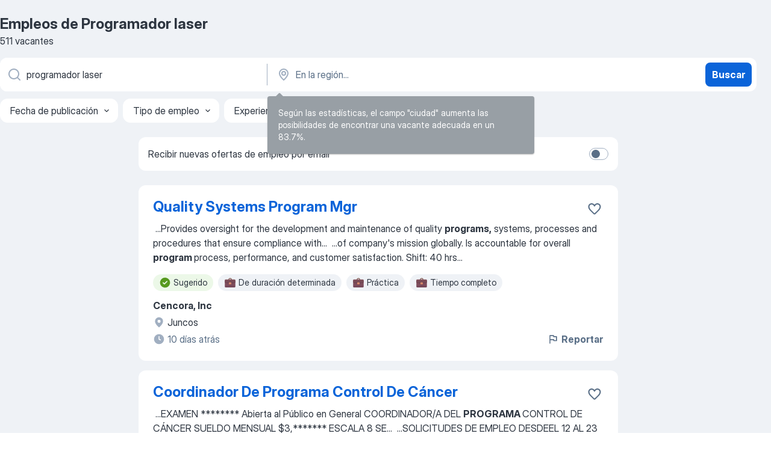

--- FILE ---
content_type: text/html
request_url: https://pr.jooble.org/trabajo-programador-laser
body_size: 108281
content:
<!DOCTYPE html><html lang="es" xmlns="http://www.w3.org/1999/xhtml"><head><meta charset="utf-8"><link data-chunk="app" rel="stylesheet" href="/assets/app.37da070734baa2c47f81.css"><link data-chunk="SERP" rel="stylesheet" href="/assets/SERP.db3f21fe7a05c45311a0.css"><meta name="viewport" content="width=device-width,initial-scale=1.0,maximum-scale=5" /><meta property="og:site_name" content="Jooble" /><meta property="og:locale" content="es" /><meta property="og:type" content="website" /><meta name="msvalidate.01" content="4E93DB804C5CCCD5B3AFF7486D4B2757" /><meta name="format-detection" content="telephone=no"><link rel="preconnect" href="https://www.googletagmanager.com" /><link rel="preconnect" href="https://www.google-analytics.com" /><link rel="dns-prefetch" href="https://www.google.com" /><link rel="dns-prefetch" href="https://apis.google.com" /><link rel="dns-prefetch" href="https://connect.facebook.net" /><link rel="dns-prefetch" href="https://www.facebook.com" /><link href="https://data-pr.jooble.org/assets/fonts/inter-display.css" rel="stylesheet"><link href="https://data-pr.jooble.org/assets/fonts/segoe.css" rel="stylesheet"><link rel="apple-touch-icon" href="/assets/images/favicon/ua/apple-touch-icon.png?v=4" /><link rel="apple-touch-icon" sizes="57x57" href="/assets/images/favicon/ua/apple-touch-icon-57x57.png?v=4" /><link rel="apple-touch-icon" sizes="60x60" href="/assets/images/favicon/ua/apple-touch-icon-60x60.png?v=4" /><link rel="apple-touch-icon" sizes="72x72" href="/assets/images/favicon/ua/apple-touch-icon-72x72.png?v=4" /><link rel="apple-touch-icon" sizes="76x76" href="/assets/images/favicon/ua/apple-touch-icon-76x76.png?v=4" /><link rel="apple-touch-icon" sizes="114x114" href="/assets/images/favicon/ua/apple-touch-icon-114x114.png?v=4" /><link rel="apple-touch-icon" sizes="120x120" href="/assets/images/favicon/ua/apple-touch-icon-120x120.png?v=4" /><link rel="apple-touch-icon" sizes="144x144" href="/assets/images/favicon/ua/apple-touch-icon-144x144.png?v=4" /><link rel="apple-touch-icon" sizes="152x152" href="/assets/images/favicon/ua/apple-touch-icon-152x152.png?v=4" /><link rel="apple-touch-icon" sizes="180x180" href="/assets/images/favicon/ua/apple-touch-icon-180x180.png?v=4" /><link rel="icon" type="image/png" sizes="16x16" href="/assets/images/favicon/ua/favicon-16x16.png?v=4"><link rel="icon" type="image/png" sizes="32x32" href="/assets/images/favicon/ua/favicon-32x32.png?v=4"><link rel="icon" type="image/png" sizes="48x48" href="/assets/images/favicon/ua/android-chrome-48x48.png?v=4"><link rel="icon" type="image/png" sizes="96x96" href="/assets/images/favicon/ua/android-chrome-96x96.png?v=4"><link rel="icon" type="image/png" sizes="144x144" href="/assets/images/favicon/ua/android-chrome-144x144.png?v=4"><link rel="icon" type="image/png" sizes="192x192" href="/assets/images/favicon/ua/android-chrome-192x192.png?v=4"><link rel="icon" type="image/png" sizes="194x194" href="/assets/images/favicon/ua/favicon-194x194.png?v=4"><link rel="icon" type="image/png" sizes="256x256" href="/assets/images/favicon/ua/android-chrome-256x256.png?v=4"><link rel="icon" type="image/png" sizes="384x384" href="/assets/images/favicon/ua/android-chrome-384x384.png?v=4"><link rel="icon" type="image/png" sizes="512x512" href="/assets/images/favicon/ua/android-chrome-512x512.png?v=4"><link rel="shortcut icon" type="image/x-icon" href="/assets/images/favicon/ua/favicon-ua.ico?v=4"><link rel="icon" href="/assets/images/favicon/ua/icon.svg?v=4" sizes="any" type="image/svg+xml"><meta name="msapplication-tooltip" content="Jooble"><meta name="msapplication-config" content="/browserconfig.xml"><meta name="msapplication-TileColor" content="#ffffff"><meta name="msapplication-TileImage" content="/assets/images/favicon/ua/mstile-144x144.png?v=4"><meta name="theme-color" content="#ffffff"><meta name="ir-site-verification-token" content="-1337664224"><script type="text/javascript" charset="utf-8">(function(g,o){g[o]=g[o]||function(){(g[o]['q']=g[o]['q']||[]).push(arguments)},g[o]['t']=1*new Date})(window,'_googCsa'); </script><script>!function(){if('PerformanceLongTaskTiming' in window) {var g=window.__tti={e:[]};g.o = new PerformanceObserver(function(l){g.e = g.e.concat(l.getEntries())});g.o.observe({entryTypes:['longtask']})}}();</script><script>!function(){var e,t,n,i,r={passive:!0,capture:!0},a=new Date,o=function(){i=[],t=-1,e=null,f(addEventListener)},c=function(i,r){e||(e=r,t=i,n=new Date,f(removeEventListener),u())},u=function(){if(t>=0&&t<n-a){var r={entryType:"first-input",name:e.type,target:e.target,cancelable:e.cancelable,startTime:e.timeStamp,processingStart:e.timeStamp+t};i.forEach((function(e){e(r)})),i=[]}},s=function(e){if(e.cancelable){var t=(e.timeStamp>1e12?new Date:performance.now())-e.timeStamp;"pointerdown"==e.type?function(e,t){var n=function(){c(e,t),a()},i=function(){a()},a=function(){removeEventListener("pointerup",n,r),removeEventListener("pointercancel",i,r)};addEventListener("pointerup",n,r),addEventListener("pointercancel",i,r)}(t,e):c(t,e)}},f=function(e){["mousedown","keydown","touchstart","pointerdown"].forEach((function(t){return e(t,s,r)}))},p="hidden"===document.visibilityState?0:1/0;addEventListener("visibilitychange",(function e(t){"hidden"===document.visibilityState&&(p=t.timeStamp,removeEventListener("visibilitychange",e,!0))}),!0);o(),self.webVitals={firstInputPolyfill:function(e){i.push(e),u()},resetFirstInputPolyfill:o,get firstHiddenTime(){return p}}}();</script><title data-rh="true">Se necesita urgente: Programador laser - Enero 2026 - 511 Ofertas de Trabajo - Jooble</title><link data-rh="true" rel="canonical" href="https://pr.jooble.org/trabajo-programador-laser"/><link data-rh="true" hreflang="es-PR" rel="alternate" href="https://pr.jooble.org/trabajo-programador-laser"/><meta data-rh="true" name="keywords" content="Trabajo Programador laser, empleo Programador laser, trabajo, empleo"/><meta data-rh="true" name="description" content="Nuevas ofertas de trabajo para Programador laser. Empresas certificadas. Salario competitivo. Tiempo completo, medio y parcial para Programador laser. Una manera fácil y rápida para encontrar trabajo entre 1.200+ nuevas ofertas de empleo en Puerto Rico."/><meta data-rh="true" property="og:image" content="/assets/images/open_graph/og_image.png"/><meta data-rh="true" property="og:url" content="https://pr.jooble.org/trabajo-programador-laser"/><meta data-rh="true" property="og:title" content="Se necesita urgente: Programador laser - Enero 2026 - 511 Ofertas de Trabajo - Jooble"/><meta data-rh="true" property="og:description" content="Nuevas ofertas de trabajo para Programador laser. Empresas certificadas. Salario competitivo. Tiempo completo, medio y parcial para Programador laser. Una manera fácil y rápida para encontrar trabajo entre 1.200+ nuevas ofertas de empleo en Puerto Rico."/><script data-rh="true" type="application/ld+json">{"@context":"https://schema.org","@type":"BreadcrumbList","itemListElement":[[{"@type":"ListItem","position":1,"item":{"@id":"https://pr.jooble.org","name":"trabajo"}},{"@type":"ListItem","position":2,"item":{"name":"Programador laser"}}]]}</script><script data-rh="true" type="application/ld+json">{"@context":"https://schema.org","@type":"ItemList","numberOfItems":511,"itemListElement":[[{"@type":"ListItem","position":1,"url":"https://pr.jooble.org/jdp/-5189296457565895271"},{"@type":"ListItem","position":2,"url":"https://pr.jooble.org/jdp/-7245408634101098882"},{"@type":"ListItem","position":3,"url":"https://pr.jooble.org/jdp/-3000633549980401440"},{"@type":"ListItem","position":4,"url":"https://pr.jooble.org/jdp/696129836757772566"},{"@type":"ListItem","position":5,"url":"https://pr.jooble.org/jdp/1873936083821384744"},{"@type":"ListItem","position":6,"url":"https://pr.jooble.org/jdp/-8709898866809283238"},{"@type":"ListItem","position":7,"url":"https://pr.jooble.org/jdp/-3183051230351782400"},{"@type":"ListItem","position":8,"url":"https://pr.jooble.org/jdp/-520438731404249812"},{"@type":"ListItem","position":9,"url":"https://pr.jooble.org/jdp/3396322805336014824"},{"@type":"ListItem","position":10,"url":"https://pr.jooble.org/jdp/-1738204293954544918"},{"@type":"ListItem","position":11,"url":"https://pr.jooble.org/jdp/4808214797064710623"},{"@type":"ListItem","position":12,"url":"https://pr.jooble.org/jdp/2520740502730642897"},{"@type":"ListItem","position":13,"url":"https://pr.jooble.org/jdp/5231119268887697118"},{"@type":"ListItem","position":14,"url":"https://pr.jooble.org/jdp/7075074908117960436"},{"@type":"ListItem","position":15,"url":"https://pr.jooble.org/jdp/6954600213439355528"},{"@type":"ListItem","position":16,"url":"https://pr.jooble.org/jdp/7944925234992025797"},{"@type":"ListItem","position":17,"url":"https://pr.jooble.org/jdp/5796970974492681353"},{"@type":"ListItem","position":18,"url":"https://pr.jooble.org/jdp/801594484411487061"},{"@type":"ListItem","position":19,"url":"https://pr.jooble.org/jdp/7719643335154883373"},{"@type":"ListItem","position":20,"url":"https://pr.jooble.org/jdp/-2331230303321927888"},{"@type":"ListItem","position":21,"url":"https://pr.jooble.org/jdp/-6827405434537783086"},{"@type":"ListItem","position":22,"url":"https://pr.jooble.org/jdp/-4104505641374124817"},{"@type":"ListItem","position":23,"url":"https://pr.jooble.org/jdp/-380393610878170890"},{"@type":"ListItem","position":24,"url":"https://pr.jooble.org/jdp/3817086647676270004"},{"@type":"ListItem","position":25,"url":"https://pr.jooble.org/jdp/-7349932829841043568"},{"@type":"ListItem","position":26,"url":"https://pr.jooble.org/jdp/8463267525246425176"},{"@type":"ListItem","position":27,"url":"https://pr.jooble.org/jdp/4905030155299945541"},{"@type":"ListItem","position":28,"url":"https://pr.jooble.org/jdp/3458046338109970668"},{"@type":"ListItem","position":29,"url":"https://pr.jooble.org/jdp/-4622269145659949456"},{"@type":"ListItem","position":30,"url":"https://pr.jooble.org/jdp/-7438995286021426837"}]]}</script></head><body ondragstart="return false"><div id="app"><div class="zR2N9v"><div class="_1G2nM4"><div></div><div id="serpContainer" class="_0CG45k"><div class="+MdXgT"><header class="VavEB9"><div class="qD9dwK"><h1 class="_518B8Z">Empleos de Programador laser</h1><div company="p" class="cXVOTD">511 vacantes</div></div><div class=""><form class="CXE+FW" data-test-name="_searchForm"><div class="tXoMlu"><div class="kySr3o EIHqTW"><div class="H-KSNn"><div class="Y6LTZC RKazSn"><div class="_0vIToK"><svg class="BC4g2E abyhUO gexuVd kPZVKg"><use xlink:href="/assets/sprite.1oxueCVBzlo-hocQRlhy.svg#icon-magnifier-usage"></use></svg><input id="input_:R55j8h:" class="_2cXMBT aHpE4r _5sX2B+" placeholder="Busco vacantes..." type="text" spellcheck="false" name="keyword" autoComplete="off" autoCapitalize="off" data-test-name="_searchFormKeywordInput" aria-label="¿Qué puesto buscas?" value="programador laser"/></div></div></div></div><div class="kySr3o _9+Weu7"><div class="H-KSNn"><div class="Y6LTZC RKazSn"><div class="_0vIToK"><svg class="BC4g2E abyhUO gexuVd kPZVKg"><use xlink:href="/assets/sprite.1oxueCVBzlo-hocQRlhy.svg#icon-map_marker-usage"></use></svg><input id="tbRegion" class="_2cXMBT aHpE4r _5sX2B+" placeholder="En la región..." type="text" spellcheck="false" name="region" autoComplete="off" autoCapitalize="off" data-test-name="_searchFormRegionInput" aria-label="Indique la ciudad en la que está buscando empleo" value=""/></div></div></div></div></div><button type="submit" class="VMdYVt i6dNg1 oUsVL7 xVPKbj ZuTpxY">Buscar</button></form></div><div class="p7hDF8"><div class="apmZrt" data-test-name="_smartTagsFilter" role="region" aria-label="Filters"><button type="button" class="wYznI5"><span class="_1apRDx">Fecha de publicación</span><svg class="KaSFrq DuJhnH GM7Sgs _398Jb4"><use xlink:href="/assets/sprite.1oxueCVBzlo-hocQRlhy.svg#icon-chevron_down-usage"></use></svg></button><button type="button" class="wYznI5"><span class="_1apRDx">Tipo de empleo</span><svg class="KaSFrq DuJhnH GM7Sgs _398Jb4"><use xlink:href="/assets/sprite.1oxueCVBzlo-hocQRlhy.svg#icon-chevron_down-usage"></use></svg></button><button type="button" class="wYznI5"><span class="_1apRDx">Experiencia laboral</span><svg class="KaSFrq DuJhnH GM7Sgs _398Jb4"><use xlink:href="/assets/sprite.1oxueCVBzlo-hocQRlhy.svg#icon-chevron_down-usage"></use></svg></button><button type="button" class="wYznI5"><span class="_1apRDx">Tipo de presencia</span><svg class="KaSFrq DuJhnH GM7Sgs _398Jb4"><use xlink:href="/assets/sprite.1oxueCVBzlo-hocQRlhy.svg#icon-chevron_down-usage"></use></svg></button><button type="button" class="wYznI5"><span class="_1apRDx">Salario</span><svg class="KaSFrq DuJhnH GM7Sgs _398Jb4"><use xlink:href="/assets/sprite.1oxueCVBzlo-hocQRlhy.svg#icon-chevron_down-usage"></use></svg></button></div></div></header><div class="y+s7YY"><div class="Amjssv"><main class="toVmC+" role="main"><div class="NeCPdn" id="topBarContainer"><div class="dKIuea"><div class="pfddcp xPgV1+"><div class="Z7rxKJ"><span class="ahUpuK">Recibir nuevas ofertas de empleo por email </span><div class="rV3P9b H6hBvI RDT4pD seXaaO"><input id="SubscriptionSwitcher" type="checkbox" tabindex="-1" aria-label="SubscriptionSwitcher"/><label for="SubscriptionSwitcher" tabindex="0" role="switch" aria-checked="false" data-focus-target="SubscriptionSwitcher"><span data-switch="pill" data-caption="false"><span data-switch="round"></span></span></label></div></div></div></div></div><div class="bXbgrv" id="serpContent"><div><div class="infinite-scroll-component__outerdiv"><div class="infinite-scroll-component ZbPfXY _serpContentBlock" style="height:auto;overflow:auto;-webkit-overflow-scrolling:touch"><div><ul class="kiBEcn"><li></li><li><div id="-5189296457565895271" data-test-name="_jobCard" class="+n4WEb rHG1ci"><div class="_9q4Aij"><h2 class="jA9gFS dUatPc"><a class="_8w9Ce2 tUC4Fj _6i4Nb0 wtCvxI job_card_link" target="_blank" href="https://pr.jooble.org/jdp/-5189296457565895271">Quality Systems Program Mgr</a></h2><div class="_5A-eEY"><div class="Bdpujj"><button type="button" class="ZapzXe _9WpygY XEfYdx JFkX+L vMdXr7 RNbuqd" data-test-name="jobFavoritesButton__-5189296457565895271" aria-label="Guardar la vacante en favoritas"><span class="H2e2t1 +gVFyQ"><svg class="KaSFrq JAzKjj _0ng4na"><use xlink:href="/assets/sprite.1oxueCVBzlo-hocQRlhy.svg#icon-heart_outline-usage"></use></svg></span></button></div></div></div><div><div class="QZH8mt"><div class="GEyos4">&nbsp;...<span>Provides oversight for the development and maintenance of quality </span><b>programs,</b><span> systems, processes and procedures that ensure compliance with</span>...&nbsp;&nbsp;...<span>of company's mission globally. 
 Is accountable for overall </span><b>program </b><span>process, performance, and customer satisfaction. 
 Shift: 40 hrs</span>...&nbsp;</div><div class="rvi8+s"><div class="tXxXy-"><div data-name="suggested" data-test-name="_highlightedTag" class="K8ZLnh tag fT460t"><svg class="KaSFrq DuJhnH GeatqJ"><use xlink:href="/assets/sprite.1oxueCVBzlo-hocQRlhy.svg#icon-check_match-usage"></use></svg>Sugerido</div><div data-name="contrato_de_duracion_determinada" data-test-name="_jobTag" class="K8ZLnh tag _7Amkfs"><div class="uE1IG0" style="background-image:url(/assets/images/tagIconsNew/emoji_briefcase.svg)"></div>De duración determinada</div><div data-name="pasante" data-test-name="_jobTag" class="K8ZLnh tag _7Amkfs"><div class="uE1IG0" style="background-image:url(/assets/images/tagIconsNew/emoji_briefcase.svg)"></div>Práctica</div><div data-name="tiempo_completo" data-test-name="_jobTag" class="K8ZLnh tag _7Amkfs"><div class="uE1IG0" style="background-image:url(/assets/images/tagIconsNew/emoji_briefcase.svg)"></div>Tiempo completo</div><div data-name="trabajo_por_turnos" data-test-name="_jobTag" class="K8ZLnh tag _7Amkfs"><div class="uE1IG0" style="background-image:url(/assets/images/tagIconsNew/emoji_tear_off_calendar.svg)"></div>Trabajo por turnos</div></div></div></div><div class="L4BhzZ wrapper__new_tags_design bLrJMm"><div class="j+648w"><button type="button" class="ZapzXe _9WpygY JFkX+L vMdXr7 _9ofHq7" data-test-name="_reportJobButtonSerp"><span class="H2e2t1 w87w0E"><svg class="KaSFrq xY3sEm _0ng4na cS9jE1"><use xlink:href="/assets/sprite.1oxueCVBzlo-hocQRlhy.svg#icon-flag-usage"></use></svg></span>Reportar</button></div><div class="E6E0jY"><div class="pXyhD4 VeoRvG"><div class="heru4z"><p class="z6WlhX" data-test-name="_companyName">Cencora, Inc</p></div></div><div class="blapLw gj1vO6 fhg31q nxYYVJ" tabindex="-1"><svg class="BC4g2E c6AqqO gexuVd kE3ssB DlQ0Ty icon_gray_soft mdorqd"><use xlink:href="/assets/sprite.1oxueCVBzlo-hocQRlhy.svg#icon-map_marker_filled-usage"></use></svg><div class="caption NTRJBV">Juncos</div></div><div class="blapLw gj1vO6 fhg31q fGYTou"><svg class="BC4g2E c6AqqO gexuVd kE3ssB DlQ0Ty icon_gray_soft jjtReA"><use xlink:href="/assets/sprite.1oxueCVBzlo-hocQRlhy.svg#icon-clock_filled-usage"></use></svg><div class="caption Vk-5Da">10 días atrás</div></div></div></div></div></div></li><li><div id="-7245408634101098882" data-test-name="_jobCard" class="+n4WEb rHG1ci"><div class="_9q4Aij"><h2 class="jA9gFS dUatPc"><a class="_8w9Ce2 tUC4Fj _6i4Nb0 wtCvxI job_card_link" target="_blank" href="https://pr.jooble.org/jdp/-7245408634101098882">Coordinador De Programa Control De Cáncer</a></h2><div class="_5A-eEY"><div class="Bdpujj"><button type="button" class="ZapzXe _9WpygY XEfYdx JFkX+L vMdXr7 RNbuqd" data-test-name="jobFavoritesButton__-7245408634101098882" aria-label="Guardar la vacante en favoritas"><span class="H2e2t1 +gVFyQ"><svg class="KaSFrq JAzKjj _0ng4na"><use xlink:href="/assets/sprite.1oxueCVBzlo-hocQRlhy.svg#icon-heart_outline-usage"></use></svg></span></button></div></div></div><div><div class="QZH8mt"><div class="GEyos4">&nbsp;...<span>EXAMEN ********
 Abierta al Público en General 
 COORDINADOR/A DEL </span><b>PROGRAMA </b><span>CONTROL DE CÁNCER 
 SUELDO MENSUAL $3,*******
 ESCALA 8
 SE</span>...&nbsp;&nbsp;...<span>SOLICITUDES DE EMPLEO DESDEEL 12 AL 23 DE ENERO DE **** A </span><b>LAS </b><span>4:00 PM 
 TIPO DE COMPETENCIA: 
 COMPETENCIA DE INGRESO 
 NATURALEZA</span>...&nbsp;</div><div class="rvi8+s"><div class="tXxXy-"><div data-name="suggested" data-test-name="_highlightedTag" class="K8ZLnh tag fT460t"><svg class="KaSFrq DuJhnH GeatqJ"><use xlink:href="/assets/sprite.1oxueCVBzlo-hocQRlhy.svg#icon-check_match-usage"></use></svg>Sugerido</div><div data-name="temporal" data-test-name="_jobTag" class="K8ZLnh tag _7Amkfs"><div class="uE1IG0" style="background-image:url(/assets/images/tagIconsNew/emoji_briefcase.svg)"></div>Temporal</div><div data-name="tiempo_completo" data-test-name="_jobTag" class="K8ZLnh tag _7Amkfs"><div class="uE1IG0" style="background-image:url(/assets/images/tagIconsNew/emoji_briefcase.svg)"></div>Tiempo completo</div><div data-name="trabajar_en_la_oficina" data-test-name="_jobTag" class="K8ZLnh tag _7Amkfs"><div class="uE1IG0" style="background-image:url(/assets/images/tagIconsNew/emoji_round_pushpin.svg)"></div>Trabajar en la oficina</div></div></div></div><div class="L4BhzZ wrapper__new_tags_design bLrJMm"><div class="j+648w"><button type="button" class="ZapzXe _9WpygY JFkX+L vMdXr7 _9ofHq7" data-test-name="_reportJobButtonSerp"><span class="H2e2t1 w87w0E"><svg class="KaSFrq xY3sEm _0ng4na cS9jE1"><use xlink:href="/assets/sprite.1oxueCVBzlo-hocQRlhy.svg#icon-flag-usage"></use></svg></span>Reportar</button></div><div class="E6E0jY"><div class="pXyhD4 VeoRvG"><div class="heru4z"><p class="z6WlhX" data-test-name="_companyName">University Of Puerto Rico Comprehensive Cancer Center</p></div></div><div class="blapLw gj1vO6 fhg31q nxYYVJ" tabindex="-1"><svg class="BC4g2E c6AqqO gexuVd kE3ssB DlQ0Ty icon_gray_soft mdorqd"><use xlink:href="/assets/sprite.1oxueCVBzlo-hocQRlhy.svg#icon-map_marker_filled-usage"></use></svg><div class="caption NTRJBV">San Juan</div></div><div class="blapLw gj1vO6 fhg31q fGYTou"><svg class="BC4g2E c6AqqO gexuVd kE3ssB DlQ0Ty icon_gray_soft jjtReA"><use xlink:href="/assets/sprite.1oxueCVBzlo-hocQRlhy.svg#icon-clock_filled-usage"></use></svg><div class="caption Vk-5Da">11 días atrás</div></div></div></div></div></div></li><li><div id="-3000633549980401440" data-test-name="_jobCard" class="+n4WEb rHG1ci"><div class="_9q4Aij"><h2 class="jA9gFS dUatPc"><a class="_8w9Ce2 tUC4Fj _6i4Nb0 wtCvxI job_card_link" target="_blank" href="https://pr.jooble.org/jdp/-3000633549980401440">Asistente Administrativa Programas Institucionales</a></h2><div class="_5A-eEY"><div class="Bdpujj"><button type="button" class="ZapzXe _9WpygY XEfYdx JFkX+L vMdXr7 RNbuqd" data-test-name="jobFavoritesButton__-3000633549980401440" aria-label="Guardar la vacante en favoritas"><span class="H2e2t1 +gVFyQ"><svg class="KaSFrq JAzKjj _0ng4na"><use xlink:href="/assets/sprite.1oxueCVBzlo-hocQRlhy.svg#icon-heart_outline-usage"></use></svg></span></button></div></div></div><div><div class="QZH8mt"><div class="GEyos4"><span>*Convocatoria: Asistente Administrativo </span><b>Programas </b><span>Institucionales**Localización:* Hospital Damas, Inc. 
*Fecha de comienzo:* Enero ****</span>...&nbsp;&nbsp;...<span>organizada y eficiente. 
*Responsabilidades Principales*
 Entre </span><b>las </b><span>funciones esenciales del puesto se incluyen, pero no se limitan</span>...&nbsp;</div><div class="rvi8+s"><div class="tXxXy-"><div data-name="suggested" data-test-name="_highlightedTag" class="K8ZLnh tag fT460t"><svg class="KaSFrq DuJhnH GeatqJ"><use xlink:href="/assets/sprite.1oxueCVBzlo-hocQRlhy.svg#icon-check_match-usage"></use></svg>Sugerido</div><div data-name="tiempo_completo" data-test-name="_jobTag" class="K8ZLnh tag _7Amkfs"><div class="uE1IG0" style="background-image:url(/assets/images/tagIconsNew/emoji_briefcase.svg)"></div>Tiempo completo</div><div data-name="trabajar_en_la_oficina" data-test-name="_jobTag" class="K8ZLnh tag _7Amkfs"><div class="uE1IG0" style="background-image:url(/assets/images/tagIconsNew/emoji_round_pushpin.svg)"></div>Trabajar en la oficina</div></div></div></div><div class="L4BhzZ wrapper__new_tags_design bLrJMm"><div class="j+648w"><button type="button" class="ZapzXe _9WpygY JFkX+L vMdXr7 _9ofHq7" data-test-name="_reportJobButtonSerp"><span class="H2e2t1 w87w0E"><svg class="KaSFrq xY3sEm _0ng4na cS9jE1"><use xlink:href="/assets/sprite.1oxueCVBzlo-hocQRlhy.svg#icon-flag-usage"></use></svg></span>Reportar</button></div><div class="E6E0jY"><div class="pXyhD4 VeoRvG"><div class="heru4z"><p class="z6WlhX" data-test-name="_companyName">Damas Hospital</p></div></div><div class="blapLw gj1vO6 fhg31q nxYYVJ" tabindex="-1"><svg class="BC4g2E c6AqqO gexuVd kE3ssB DlQ0Ty icon_gray_soft mdorqd"><use xlink:href="/assets/sprite.1oxueCVBzlo-hocQRlhy.svg#icon-map_marker_filled-usage"></use></svg><div class="caption NTRJBV">Ponce</div></div><div class="blapLw gj1vO6 fhg31q fGYTou"><svg class="BC4g2E c6AqqO gexuVd kE3ssB DlQ0Ty icon_gray_soft jjtReA"><use xlink:href="/assets/sprite.1oxueCVBzlo-hocQRlhy.svg#icon-clock_filled-usage"></use></svg><div class="caption Vk-5Da">11 días atrás</div></div></div></div></div></div></li><li><div id="696129836757772566" data-test-name="_jobCard" class="+n4WEb rHG1ci"><div class="_9q4Aij"><h2 class="jA9gFS dUatPc"><a class="_8w9Ce2 tUC4Fj _6i4Nb0 wtCvxI job_card_link" target="_blank" href="https://pr.jooble.org/jdp/696129836757772566">Program Integrity Audit Supervisor</a></h2><div class="_5A-eEY"><div class="Bdpujj"><button type="button" class="ZapzXe _9WpygY XEfYdx JFkX+L vMdXr7 RNbuqd" data-test-name="jobFavoritesButton__696129836757772566" aria-label="Guardar la vacante en favoritas"><span class="H2e2t1 +gVFyQ"><svg class="KaSFrq JAzKjj _0ng4na"><use xlink:href="/assets/sprite.1oxueCVBzlo-hocQRlhy.svg#icon-heart_outline-usage"></use></svg></span></button></div></div></div><div><div class="QZH8mt"><div class="GEyos4">&nbsp;...<span>Overview:  </span><b>Program </b><span>Integrity Audit Supervisor - REMOTE 
 The Program Integrity Audit Supervisor will primarily be responsible for performance audits of Medicaid Managed Care Plans to identify potential fraud, waste and abuse; issue findings and recommendations; and identify</span>...&nbsp;</div><div class="rvi8+s"><div class="tXxXy-"><div data-name="suggested" data-test-name="_highlightedTag" class="K8ZLnh tag fT460t"><svg class="KaSFrq DuJhnH GeatqJ"><use xlink:href="/assets/sprite.1oxueCVBzlo-hocQRlhy.svg#icon-check_match-usage"></use></svg>Sugerido</div><div data-name="contrato" data-test-name="_jobTag" class="K8ZLnh tag _7Amkfs"><div class="uE1IG0" style="background-image:url(/assets/images/tagIconsNew/emoji_briefcase.svg)"></div>Contrato</div><div data-name="trabajar_en_la_oficina" data-test-name="_jobTag" class="K8ZLnh tag _7Amkfs"><div class="uE1IG0" style="background-image:url(/assets/images/tagIconsNew/emoji_round_pushpin.svg)"></div>Trabajar en la oficina</div><div data-name="trabajar_desde_casa" data-test-name="_jobTag" class="K8ZLnh tag _7Amkfs"><div class="uE1IG0" style="background-image:url(/assets/images/tagIconsNew/emoji_round_pushpin.svg)"></div>Desde casa</div><div data-name="trabajo_remoto" data-test-name="_jobTag" class="K8ZLnh tag _7Amkfs"><div class="uE1IG0" style="background-image:url(/assets/images/tagIconsNew/emoji_globe.svg)"></div>Remoto</div></div></div></div><div class="L4BhzZ wrapper__new_tags_design bLrJMm"><div class="j+648w"><button type="button" class="ZapzXe _9WpygY JFkX+L vMdXr7 _9ofHq7" data-test-name="_reportJobButtonSerp"><span class="H2e2t1 w87w0E"><svg class="KaSFrq xY3sEm _0ng4na cS9jE1"><use xlink:href="/assets/sprite.1oxueCVBzlo-hocQRlhy.svg#icon-flag-usage"></use></svg></span>Reportar</button></div><div class="E6E0jY"><div class="pXyhD4 VeoRvG"><div class="heru4z"><p class="z6WlhX" data-test-name="_companyName">Coventbridge Group</p></div></div><div class="blapLw gj1vO6 fhg31q nxYYVJ" tabindex="-1"><svg class="BC4g2E c6AqqO gexuVd kE3ssB DlQ0Ty icon_gray_soft mdorqd"><use xlink:href="/assets/sprite.1oxueCVBzlo-hocQRlhy.svg#icon-map_marker_filled-usage"></use></svg><div class="caption NTRJBV">Puerto Rico</div></div><div class="blapLw gj1vO6 fhg31q fGYTou"><svg class="BC4g2E c6AqqO gexuVd kE3ssB DlQ0Ty icon_gray_soft jjtReA"><use xlink:href="/assets/sprite.1oxueCVBzlo-hocQRlhy.svg#icon-clock_filled-usage"></use></svg><div class="caption Vk-5Da">17 días atrás</div></div></div></div></div></div></li><li><div id="1873936083821384744" data-test-name="_jobCard" class="+n4WEb rHG1ci"><div class="_9q4Aij"><h2 class="jA9gFS dUatPc"><a class="_8w9Ce2 tUC4Fj _6i4Nb0 wtCvxI job_card_link" target="_blank" href="https://pr.jooble.org/jdp/1873936083821384744">Global IP Program Manager</a></h2><div class="_5A-eEY"><div class="Bdpujj"><button type="button" class="ZapzXe _9WpygY XEfYdx JFkX+L vMdXr7 RNbuqd" data-test-name="jobFavoritesButton__1873936083821384744" aria-label="Guardar la vacante en favoritas"><span class="H2e2t1 +gVFyQ"><svg class="KaSFrq JAzKjj _0ng4na"><use xlink:href="/assets/sprite.1oxueCVBzlo-hocQRlhy.svg#icon-heart_outline-usage"></use></svg></span></button></div></div></div><div><div class="QZH8mt"><div class="GEyos4">&nbsp;...<span>companies that we support in their search for candidates.*** 
  Our client,  Voleon Capital Management,  is looking for a   Global IP </span><b>Program </b><span>Manager. 
 As a  Global IP Program Manager  within the Program Management Office (PMO), you will play a key role in the strategic</span>...&nbsp;</div><div class="rvi8+s"><div class="tXxXy-"><div data-name="suggested" data-test-name="_highlightedTag" class="K8ZLnh tag fT460t"><svg class="KaSFrq DuJhnH GeatqJ"><use xlink:href="/assets/sprite.1oxueCVBzlo-hocQRlhy.svg#icon-check_match-usage"></use></svg>Sugerido</div><div data-name="pasante" data-test-name="_jobTag" class="K8ZLnh tag _7Amkfs"><div class="uE1IG0" style="background-image:url(/assets/images/tagIconsNew/emoji_briefcase.svg)"></div>Práctica</div><div data-name="trabajar_en_la_oficina" data-test-name="_jobTag" class="K8ZLnh tag _7Amkfs"><div class="uE1IG0" style="background-image:url(/assets/images/tagIconsNew/emoji_round_pushpin.svg)"></div>Trabajar en la oficina</div><div data-name="offshore" data-test-name="_jobTag" class="K8ZLnh tag _7Amkfs"><div class="uE1IG0" style="background-image:url(/assets/images/tagIconsNew/emoji_round_pushpin.svg)"></div>Offshore</div></div></div></div><div class="L4BhzZ wrapper__new_tags_design bLrJMm"><div class="j+648w"><button type="button" class="ZapzXe _9WpygY JFkX+L vMdXr7 _9ofHq7" data-test-name="_reportJobButtonSerp"><span class="H2e2t1 w87w0E"><svg class="KaSFrq xY3sEm _0ng4na cS9jE1"><use xlink:href="/assets/sprite.1oxueCVBzlo-hocQRlhy.svg#icon-flag-usage"></use></svg></span>Reportar</button></div><div class="E6E0jY"><div class="pXyhD4 VeoRvG"><div class="heru4z"><p class="z6WlhX" data-test-name="_companyName">El Comeback</p></div></div><div class="blapLw gj1vO6 fhg31q nxYYVJ" tabindex="-1"><svg class="BC4g2E c6AqqO gexuVd kE3ssB DlQ0Ty icon_gray_soft mdorqd"><use xlink:href="/assets/sprite.1oxueCVBzlo-hocQRlhy.svg#icon-map_marker_filled-usage"></use></svg><div class="caption NTRJBV">San Juan</div></div><div class="blapLw gj1vO6 fhg31q fGYTou"><svg class="BC4g2E c6AqqO gexuVd kE3ssB DlQ0Ty icon_gray_soft jjtReA"><use xlink:href="/assets/sprite.1oxueCVBzlo-hocQRlhy.svg#icon-clock_filled-usage"></use></svg><div class="caption Vk-5Da">9 días atrás</div></div></div></div></div></div></li><li><div id="-8709898866809283238" data-test-name="_jobCard" class="+n4WEb rHG1ci"><div class="_9q4Aij"><h2 class="jA9gFS dUatPc"><a class="_8w9Ce2 tUC4Fj _6i4Nb0 wtCvxI job_card_link" target="_blank" href="https://pr.jooble.org/jdp/-8709898866809283238">2026 College Program: Associate Software Engineer</a></h2><div class="_5A-eEY"><div class="Bdpujj"><button type="button" class="ZapzXe _9WpygY XEfYdx JFkX+L vMdXr7 RNbuqd" data-test-name="jobFavoritesButton__-8709898866809283238" aria-label="Guardar la vacante en favoritas"><span class="H2e2t1 +gVFyQ"><svg class="KaSFrq JAzKjj _0ng4na"><use xlink:href="/assets/sprite.1oxueCVBzlo-hocQRlhy.svg#icon-heart_outline-usage"></use></svg></span></button></div></div></div><div><div class="QZH8mt"><div class="GEyos4">&nbsp;...<span>strategic advantage through next-gen analytics and AI tools.  
  Hybrid position  
  Competitive salary + comprehensive benefits </span><b>program,</b><span> including medical, dental and vision coverage, paid time off and 401(k) plan.  
  Associate Software Engineer | College Program</span>...&nbsp;</div><div class="rvi8+s"><div class="tXxXy-"><div data-name="suggested" data-test-name="_highlightedTag" class="K8ZLnh tag fT460t"><svg class="KaSFrq DuJhnH GeatqJ"><use xlink:href="/assets/sprite.1oxueCVBzlo-hocQRlhy.svg#icon-check_match-usage"></use></svg>Sugerido</div><div data-name="trabajo_hibrido" data-test-name="_jobTag" class="K8ZLnh tag _7Amkfs"><div class="uE1IG0" style="background-image:url(/assets/images/tagIconsNew/emoji_round_pushpin.svg)"></div>Trabajo híbrido</div></div></div></div><div class="L4BhzZ wrapper__new_tags_design bLrJMm"><div class="j+648w"><button type="button" class="ZapzXe _9WpygY JFkX+L vMdXr7 _9ofHq7" data-test-name="_reportJobButtonSerp"><span class="H2e2t1 w87w0E"><svg class="KaSFrq xY3sEm _0ng4na cS9jE1"><use xlink:href="/assets/sprite.1oxueCVBzlo-hocQRlhy.svg#icon-flag-usage"></use></svg></span>Reportar</button></div><div class="E6E0jY"><div class="pXyhD4 VeoRvG"><div class="heru4z"><p class="z6WlhX" data-test-name="_companyName">El Comeback</p></div></div><div class="blapLw gj1vO6 fhg31q nxYYVJ" tabindex="-1"><svg class="BC4g2E c6AqqO gexuVd kE3ssB DlQ0Ty icon_gray_soft mdorqd"><use xlink:href="/assets/sprite.1oxueCVBzlo-hocQRlhy.svg#icon-map_marker_filled-usage"></use></svg><div class="caption NTRJBV">San Juan</div></div><div class="blapLw gj1vO6 fhg31q fGYTou"><svg class="BC4g2E c6AqqO gexuVd kE3ssB DlQ0Ty icon_gray_soft jjtReA"><use xlink:href="/assets/sprite.1oxueCVBzlo-hocQRlhy.svg#icon-clock_filled-usage"></use></svg><div class="caption Vk-5Da">Hace un mes</div></div></div></div></div></div></li><li><div id="-3183051230351782400" data-test-name="_jobCard" class="+n4WEb rHG1ci"><div class="_9q4Aij"><h2 class="jA9gFS dUatPc"><a class="_8w9Ce2 tUC4Fj _6i4Nb0 wtCvxI job_card_link" target="_blank" href="https://pr.jooble.org/jdp/-3183051230351782400">Supervisory Social Worker--Substance Use Disorder/Intensive Outpatient Program (Sud/Iop)</a></h2><div class="_5A-eEY"><div class="Bdpujj"><button type="button" class="ZapzXe _9WpygY XEfYdx JFkX+L vMdXr7 RNbuqd" data-test-name="jobFavoritesButton__-3183051230351782400" aria-label="Guardar la vacante en favoritas"><span class="H2e2t1 +gVFyQ"><svg class="KaSFrq JAzKjj _0ng4na"><use xlink:href="/assets/sprite.1oxueCVBzlo-hocQRlhy.svg#icon-heart_outline-usage"></use></svg></span></button></div></div></div><div><div class="QZH8mt"><div class="GEyos4">&nbsp;...<span>Summary  This position is eligible for the Education Debt Reduction </span><b>Program </b><span>(EDRP), a student loan payment reimbursement program. You must meet specific individual eligibility requirements in accordance with VHA policy and submit your EDRP application within four months</span>...&nbsp;</div><div class="rvi8+s"><div class="tXxXy-"><div data-name="suggested" data-test-name="_highlightedTag" class="K8ZLnh tag fT460t"><svg class="KaSFrq DuJhnH GeatqJ"><use xlink:href="/assets/sprite.1oxueCVBzlo-hocQRlhy.svg#icon-check_match-usage"></use></svg>Sugerido</div><div data-name="contratista" data-test-name="_jobTag" class="K8ZLnh tag _7Amkfs"><div class="uE1IG0" style="background-image:url(/assets/images/tagIconsNew/emoji_briefcase.svg)"></div>Contratista</div><div data-name="pasante" data-test-name="_jobTag" class="K8ZLnh tag _7Amkfs"><div class="uE1IG0" style="background-image:url(/assets/images/tagIconsNew/emoji_briefcase.svg)"></div>Práctica</div><div data-name="tiempo_completo" data-test-name="_jobTag" class="K8ZLnh tag _7Amkfs"><div class="uE1IG0" style="background-image:url(/assets/images/tagIconsNew/emoji_briefcase.svg)"></div>Tiempo completo</div><div data-name="empleo_permanente" data-test-name="_jobTag" class="K8ZLnh tag _7Amkfs"><div class="uE1IG0" style="background-image:url(/assets/images/tagIconsNew/emoji_briefcase.svg)"></div>Empleo permanente</div><div data-name="trainee" data-test-name="_jobTag" class="K8ZLnh tag _7Amkfs"><div class="uE1IG0" style="background-image:url(/assets/images/tagIconsNew/emoji_briefcase.svg)"></div>Trainee</div><div data-name="trabajar_en_la_oficina" data-test-name="_jobTag" class="K8ZLnh tag _7Amkfs"><div class="uE1IG0" style="background-image:url(/assets/images/tagIconsNew/emoji_round_pushpin.svg)"></div>Trabajar en la oficina</div><div data-name="trabajo_remoto" data-test-name="_jobTag" class="K8ZLnh tag _7Amkfs"><div class="uE1IG0" style="background-image:url(/assets/images/tagIconsNew/emoji_globe.svg)"></div>Remoto</div><div data-name="trabajo_hibrido" data-test-name="_jobTag" class="K8ZLnh tag _7Amkfs"><div class="uE1IG0" style="background-image:url(/assets/images/tagIconsNew/emoji_round_pushpin.svg)"></div>Trabajo híbrido</div><div data-name="lunes_a_viernes" data-test-name="_jobTag" class="K8ZLnh tag _7Amkfs"><div class="uE1IG0" style="background-image:url(/assets/images/tagIconsNew/emoji_tear_off_calendar.svg)"></div>Lunes a viernes</div></div></div></div><div class="L4BhzZ wrapper__new_tags_design bLrJMm"><div class="j+648w"><button type="button" class="ZapzXe _9WpygY JFkX+L vMdXr7 _9ofHq7" data-test-name="_reportJobButtonSerp"><span class="H2e2t1 w87w0E"><svg class="KaSFrq xY3sEm _0ng4na cS9jE1"><use xlink:href="/assets/sprite.1oxueCVBzlo-hocQRlhy.svg#icon-flag-usage"></use></svg></span>Reportar</button></div><div class="E6E0jY"><div class="pXyhD4 VeoRvG"><div class="heru4z"><p class="z6WlhX" data-test-name="_companyName">Us Veterans Health Administration</p></div></div><div class="blapLw gj1vO6 fhg31q nxYYVJ" tabindex="-1"><svg class="BC4g2E c6AqqO gexuVd kE3ssB DlQ0Ty icon_gray_soft mdorqd"><use xlink:href="/assets/sprite.1oxueCVBzlo-hocQRlhy.svg#icon-map_marker_filled-usage"></use></svg><div class="caption NTRJBV">San Juan</div></div><div class="blapLw gj1vO6 fhg31q fGYTou"><svg class="BC4g2E c6AqqO gexuVd kE3ssB DlQ0Ty icon_gray_soft jjtReA"><use xlink:href="/assets/sprite.1oxueCVBzlo-hocQRlhy.svg#icon-clock_filled-usage"></use></svg><div class="caption Vk-5Da">16 días atrás</div></div></div></div></div></div></li><li><div class="li6YgU" style="--ew-button-color:#F7F6F2;--ew-button-background-color:#014EFE"></div></li><li></li><li><div id="-520438731404249812" data-test-name="_jobCard" class="+n4WEb rHG1ci"><div class="_9q4Aij"><h2 class="jA9gFS dUatPc"><a class="_8w9Ce2 tUC4Fj _6i4Nb0 wtCvxI job_card_link" target="_blank" href="https://pr.jooble.org/jdp/-520438731404249812">Physician (Psychiatrist)-Program Manager-Substance Use Disorder/Intensive Outpatient Program</a></h2><div class="_5A-eEY"><div class="Bdpujj"><button type="button" class="ZapzXe _9WpygY XEfYdx JFkX+L vMdXr7 RNbuqd" data-test-name="jobFavoritesButton__-520438731404249812" aria-label="Guardar la vacante en favoritas"><span class="H2e2t1 +gVFyQ"><svg class="KaSFrq JAzKjj _0ng4na"><use xlink:href="/assets/sprite.1oxueCVBzlo-hocQRlhy.svg#icon-heart_outline-usage"></use></svg></span></button></div></div></div><div><div class="QZH8mt"><div class="GEyos4">&nbsp;...<span>SUMMARY  This position is eligible for the Education Debt Reduction </span><b>Program </b><span>(EDRP), a student loan payment reimbursement program. You must meet specific individual eligibility requirements in accordance with VHA policy and submit your EDRP application within four months</span>...&nbsp;</div><div class="rvi8+s"><div class="tXxXy-"><div data-name="suggested" data-test-name="_highlightedTag" class="K8ZLnh tag fT460t"><svg class="KaSFrq DuJhnH GeatqJ"><use xlink:href="/assets/sprite.1oxueCVBzlo-hocQRlhy.svg#icon-check_match-usage"></use></svg>Sugerido</div><div data-name="contratista" data-test-name="_jobTag" class="K8ZLnh tag _7Amkfs"><div class="uE1IG0" style="background-image:url(/assets/images/tagIconsNew/emoji_briefcase.svg)"></div>Contratista</div><div data-name="pasante" data-test-name="_jobTag" class="K8ZLnh tag _7Amkfs"><div class="uE1IG0" style="background-image:url(/assets/images/tagIconsNew/emoji_briefcase.svg)"></div>Práctica</div><div data-name="freelance" data-test-name="_jobTag" class="K8ZLnh tag _7Amkfs"><div class="uE1IG0" style="background-image:url(/assets/images/tagIconsNew/emoji_briefcase.svg)"></div>Freelance</div><div data-name="tiempo_completo" data-test-name="_jobTag" class="K8ZLnh tag _7Amkfs"><div class="uE1IG0" style="background-image:url(/assets/images/tagIconsNew/emoji_briefcase.svg)"></div>Tiempo completo</div><div data-name="empleo_permanente" data-test-name="_jobTag" class="K8ZLnh tag _7Amkfs"><div class="uE1IG0" style="background-image:url(/assets/images/tagIconsNew/emoji_briefcase.svg)"></div>Empleo permanente</div><div data-name="contrato" data-test-name="_jobTag" class="K8ZLnh tag _7Amkfs"><div class="uE1IG0" style="background-image:url(/assets/images/tagIconsNew/emoji_briefcase.svg)"></div>Contrato</div><div data-name="trainee" data-test-name="_jobTag" class="K8ZLnh tag _7Amkfs"><div class="uE1IG0" style="background-image:url(/assets/images/tagIconsNew/emoji_briefcase.svg)"></div>Trainee</div><div data-name="trabajar_en_la_oficina" data-test-name="_jobTag" class="K8ZLnh tag _7Amkfs"><div class="uE1IG0" style="background-image:url(/assets/images/tagIconsNew/emoji_round_pushpin.svg)"></div>Trabajar en la oficina</div><div data-name="trabajar_desde_casa" data-test-name="_jobTag" class="K8ZLnh tag _7Amkfs"><div class="uE1IG0" style="background-image:url(/assets/images/tagIconsNew/emoji_round_pushpin.svg)"></div>Desde casa</div><div data-name="trabajo_remoto" data-test-name="_jobTag" class="K8ZLnh tag _7Amkfs"><div class="uE1IG0" style="background-image:url(/assets/images/tagIconsNew/emoji_globe.svg)"></div>Remoto</div><div data-name="lunes_a_viernes" data-test-name="_jobTag" class="K8ZLnh tag _7Amkfs"><div class="uE1IG0" style="background-image:url(/assets/images/tagIconsNew/emoji_tear_off_calendar.svg)"></div>Lunes a viernes</div></div></div></div><div class="L4BhzZ wrapper__new_tags_design bLrJMm"><div class="j+648w"><button type="button" class="ZapzXe _9WpygY JFkX+L vMdXr7 _9ofHq7" data-test-name="_reportJobButtonSerp"><span class="H2e2t1 w87w0E"><svg class="KaSFrq xY3sEm _0ng4na cS9jE1"><use xlink:href="/assets/sprite.1oxueCVBzlo-hocQRlhy.svg#icon-flag-usage"></use></svg></span>Reportar</button></div><div class="E6E0jY"><div class="pXyhD4 VeoRvG"><div class="heru4z"><p class="z6WlhX" data-test-name="_companyName">U.S. Department Of Veterans Affairs</p></div></div><div class="blapLw gj1vO6 fhg31q nxYYVJ" tabindex="-1"><svg class="BC4g2E c6AqqO gexuVd kE3ssB DlQ0Ty icon_gray_soft mdorqd"><use xlink:href="/assets/sprite.1oxueCVBzlo-hocQRlhy.svg#icon-map_marker_filled-usage"></use></svg><div class="caption NTRJBV">San Juan</div></div><div class="blapLw gj1vO6 fhg31q fGYTou"><svg class="BC4g2E c6AqqO gexuVd kE3ssB DlQ0Ty icon_gray_soft jjtReA"><use xlink:href="/assets/sprite.1oxueCVBzlo-hocQRlhy.svg#icon-clock_filled-usage"></use></svg><div class="caption Vk-5Da">17 días atrás</div></div></div></div></div></div></li><li><div id="3396322805336014824" data-test-name="_jobCard" class="+n4WEb rHG1ci"><div class="_9q4Aij"><h2 class="jA9gFS dUatPc"><a class="_8w9Ce2 tUC4Fj _6i4Nb0 wtCvxI job_card_link" target="_blank" href="https://pr.jooble.org/jdp/3396322805336014824">Recruiter</a></h2><div class="_5A-eEY"><div class="Bdpujj"><button type="button" class="ZapzXe _9WpygY XEfYdx JFkX+L vMdXr7 RNbuqd" data-test-name="jobFavoritesButton__3396322805336014824" aria-label="Guardar la vacante en favoritas"><span class="H2e2t1 +gVFyQ"><svg class="KaSFrq JAzKjj _0ng4na"><use xlink:href="/assets/sprite.1oxueCVBzlo-hocQRlhy.svg#icon-heart_outline-usage"></use></svg></span></button></div></div></div><div><div class="QZH8mt"><div class="GEyos4">&nbsp;...<span>nuestra solicitud para unirte al equipo de PeopleReady hoy mismo. 
*</span><b>Las </b><span>tarifas salariales por hora son una estimación de buena fe</span>...&nbsp;&nbsp;...<span>vista y seguro por discapacidad a corto plazo, además de otros </span><b>programas,</b><span> así como a un número de días libres pagados y/o días de baja por</span>...&nbsp;</div><div class="rvi8+s"><div class="tXxXy-"><div data-name="suggested" data-test-name="_highlightedTag" class="K8ZLnh tag fT460t"><svg class="KaSFrq DuJhnH GeatqJ"><use xlink:href="/assets/sprite.1oxueCVBzlo-hocQRlhy.svg#icon-check_match-usage"></use></svg>Sugerido</div><div data-name="por_hora" data-test-name="_jobTag" class="K8ZLnh tag _7Amkfs"><div class="uE1IG0" style="background-image:url(/assets/images/tagIconsNew/emoji_dollar_banknote.svg)"></div>Por hora</div><div data-name="pasante" data-test-name="_jobTag" class="K8ZLnh tag _7Amkfs"><div class="uE1IG0" style="background-image:url(/assets/images/tagIconsNew/emoji_briefcase.svg)"></div>Práctica</div><div data-name="temporal" data-test-name="_jobTag" class="K8ZLnh tag _7Amkfs"><div class="uE1IG0" style="background-image:url(/assets/images/tagIconsNew/emoji_briefcase.svg)"></div>Temporal</div><div data-name="tiempo_completo" data-test-name="_jobTag" class="K8ZLnh tag _7Amkfs"><div class="uE1IG0" style="background-image:url(/assets/images/tagIconsNew/emoji_briefcase.svg)"></div>Tiempo completo</div><div data-name="empleo_permanente" data-test-name="_jobTag" class="K8ZLnh tag _7Amkfs"><div class="uE1IG0" style="background-image:url(/assets/images/tagIconsNew/emoji_briefcase.svg)"></div>Empleo permanente</div><div data-name="turno_de_manana" data-test-name="_jobTag" class="K8ZLnh tag _7Amkfs"><div class="uE1IG0" style="background-image:url(/assets/images/tagIconsNew/emoji_tear_off_calendar.svg)"></div>Turno de mañana</div><div data-name="trabajo_por_turnos" data-test-name="_jobTag" class="K8ZLnh tag _7Amkfs"><div class="uE1IG0" style="background-image:url(/assets/images/tagIconsNew/emoji_tear_off_calendar.svg)"></div>Trabajo por turnos</div></div></div></div><div class="L4BhzZ wrapper__new_tags_design bLrJMm"><div class="j+648w"><button type="button" class="ZapzXe _9WpygY JFkX+L vMdXr7 _9ofHq7" data-test-name="_reportJobButtonSerp"><span class="H2e2t1 w87w0E"><svg class="KaSFrq xY3sEm _0ng4na cS9jE1"><use xlink:href="/assets/sprite.1oxueCVBzlo-hocQRlhy.svg#icon-flag-usage"></use></svg></span>Reportar</button></div><div class="E6E0jY"><div class="pXyhD4 VeoRvG"><div class="heru4z"><p class="z6WlhX" data-test-name="_companyName">People Ready</p></div></div><div class="blapLw gj1vO6 fhg31q nxYYVJ" tabindex="-1"><svg class="BC4g2E c6AqqO gexuVd kE3ssB DlQ0Ty icon_gray_soft mdorqd"><use xlink:href="/assets/sprite.1oxueCVBzlo-hocQRlhy.svg#icon-map_marker_filled-usage"></use></svg><div class="caption NTRJBV">Bayamon</div></div><div class="blapLw gj1vO6 fhg31q fGYTou"><svg class="BC4g2E c6AqqO gexuVd kE3ssB DlQ0Ty icon_gray_soft jjtReA"><use xlink:href="/assets/sprite.1oxueCVBzlo-hocQRlhy.svg#icon-clock_filled-usage"></use></svg><div class="caption Vk-5Da">9 días atrás</div></div></div></div></div></div></li><li><div id="-1738204293954544918" data-test-name="_jobCard" class="+n4WEb rHG1ci"><div class="_9q4Aij"><h2 class="jA9gFS dUatPc"><a class="_8w9Ce2 tUC4Fj _6i4Nb0 wtCvxI job_card_link" target="_blank" href="https://pr.jooble.org/jdp/-1738204293954544918">Carpinteros</a></h2><div class="_5A-eEY"><div class="Bdpujj"><button type="button" class="ZapzXe _9WpygY XEfYdx JFkX+L vMdXr7 RNbuqd" data-test-name="jobFavoritesButton__-1738204293954544918" aria-label="Guardar la vacante en favoritas"><span class="H2e2t1 +gVFyQ"><svg class="KaSFrq JAzKjj _0ng4na"><use xlink:href="/assets/sprite.1oxueCVBzlo-hocQRlhy.svg#icon-heart_outline-usage"></use></svg></span></button></div></div></div><div><div class="QZH8mt"><div class="GEyos4">&nbsp;...<span>Eleanor Roosevelt, San Juan, PR 927
 Correo electrónico: ******
*</span><b>Las </b><span>tarifas por hora son una estimación de buena fe basada en</span>...&nbsp;&nbsp;...<span>y de la vista, seguro por incapacidad temporal, además de otros </span><b>programas,</b><span> así como días libres pagados y/o días de licencia por enfermedad</span>...&nbsp;</div><div class="rvi8+s"><div class="tXxXy-"><div data-name="suggested" data-test-name="_highlightedTag" class="K8ZLnh tag fT460t"><svg class="KaSFrq DuJhnH GeatqJ"><use xlink:href="/assets/sprite.1oxueCVBzlo-hocQRlhy.svg#icon-check_match-usage"></use></svg>Sugerido</div><div data-name="por_hora" data-test-name="_jobTag" class="K8ZLnh tag _7Amkfs"><div class="uE1IG0" style="background-image:url(/assets/images/tagIconsNew/emoji_dollar_banknote.svg)"></div>Por hora</div><div data-name="pasante" data-test-name="_jobTag" class="K8ZLnh tag _7Amkfs"><div class="uE1IG0" style="background-image:url(/assets/images/tagIconsNew/emoji_briefcase.svg)"></div>Práctica</div><div data-name="temporal" data-test-name="_jobTag" class="K8ZLnh tag _7Amkfs"><div class="uE1IG0" style="background-image:url(/assets/images/tagIconsNew/emoji_briefcase.svg)"></div>Temporal</div><div data-name="tiempo_completo" data-test-name="_jobTag" class="K8ZLnh tag _7Amkfs"><div class="uE1IG0" style="background-image:url(/assets/images/tagIconsNew/emoji_briefcase.svg)"></div>Tiempo completo</div><div data-name="trabajar_en_la_oficina" data-test-name="_jobTag" class="K8ZLnh tag _7Amkfs"><div class="uE1IG0" style="background-image:url(/assets/images/tagIconsNew/emoji_round_pushpin.svg)"></div>Trabajar en la oficina</div><div data-name="turno_de_manana" data-test-name="_jobTag" class="K8ZLnh tag _7Amkfs"><div class="uE1IG0" style="background-image:url(/assets/images/tagIconsNew/emoji_tear_off_calendar.svg)"></div>Turno de mañana</div><div data-name="trabajo_por_turnos" data-test-name="_jobTag" class="K8ZLnh tag _7Amkfs"><div class="uE1IG0" style="background-image:url(/assets/images/tagIconsNew/emoji_tear_off_calendar.svg)"></div>Trabajo por turnos</div><div data-name="fin_de_semana" data-test-name="_jobTag" class="K8ZLnh tag _7Amkfs"><div class="uE1IG0" style="background-image:url(/assets/images/tagIconsNew/emoji_tear_off_calendar.svg)"></div>Fin de semana</div></div></div></div><div class="L4BhzZ wrapper__new_tags_design bLrJMm"><div class="j+648w"><button type="button" class="ZapzXe _9WpygY JFkX+L vMdXr7 _9ofHq7" data-test-name="_reportJobButtonSerp"><span class="H2e2t1 w87w0E"><svg class="KaSFrq xY3sEm _0ng4na cS9jE1"><use xlink:href="/assets/sprite.1oxueCVBzlo-hocQRlhy.svg#icon-flag-usage"></use></svg></span>Reportar</button></div><div class="E6E0jY"><div class="pXyhD4 VeoRvG"><div class="heru4z"><p class="z6WlhX" data-test-name="_companyName">People Ready</p></div></div><div class="blapLw gj1vO6 fhg31q nxYYVJ" tabindex="-1"><svg class="BC4g2E c6AqqO gexuVd kE3ssB DlQ0Ty icon_gray_soft mdorqd"><use xlink:href="/assets/sprite.1oxueCVBzlo-hocQRlhy.svg#icon-map_marker_filled-usage"></use></svg><div class="caption NTRJBV">Fajardo</div></div><div class="blapLw gj1vO6 fhg31q fGYTou"><svg class="BC4g2E c6AqqO gexuVd kE3ssB DlQ0Ty icon_gray_soft jjtReA"><use xlink:href="/assets/sprite.1oxueCVBzlo-hocQRlhy.svg#icon-clock_filled-usage"></use></svg><div class="caption Vk-5Da">9 días atrás</div></div></div></div></div></div></li><li><div id="4808214797064710623" data-test-name="_jobCard" class="+n4WEb rHG1ci"><div class="_9q4Aij"><h2 class="jA9gFS dUatPc"><a class="_8w9Ce2 tUC4Fj _6i4Nb0 wtCvxI job_card_link" target="_blank" href="https://pr.jooble.org/jdp/4808214797064710623">Almacenista</a></h2><div class="_5A-eEY"><div class="Bdpujj"><button type="button" class="ZapzXe _9WpygY XEfYdx JFkX+L vMdXr7 RNbuqd" data-test-name="jobFavoritesButton__4808214797064710623" aria-label="Guardar la vacante en favoritas"><span class="H2e2t1 +gVFyQ"><svg class="KaSFrq JAzKjj _0ng4na"><use xlink:href="/assets/sprite.1oxueCVBzlo-hocQRlhy.svg#icon-heart_outline-usage"></use></svg></span></button></div></div></div><div><div class="QZH8mt"><div class="GEyos4">&nbsp;...<span>antecedentes penales de Puerto Rico 
 * Capacidad para cumplir con </span><b>las </b><span>exigencias físicas del trabajo (estar de pie durante largos</span>...&nbsp;&nbsp;...<span>y de la vista, seguro por incapacidad temporal, además de otros </span><b>programas,</b><span> así como días libres pagados y/o días de licencia por enfermedad</span>...&nbsp;</div><div class="rvi8+s"><div class="tXxXy-"><div data-name="suggested" data-test-name="_highlightedTag" class="K8ZLnh tag fT460t"><svg class="KaSFrq DuJhnH GeatqJ"><use xlink:href="/assets/sprite.1oxueCVBzlo-hocQRlhy.svg#icon-check_match-usage"></use></svg>Sugerido</div><div data-name="por_hora" data-test-name="_jobTag" class="K8ZLnh tag _7Amkfs"><div class="uE1IG0" style="background-image:url(/assets/images/tagIconsNew/emoji_dollar_banknote.svg)"></div>Por hora</div><div data-name="pasante" data-test-name="_jobTag" class="K8ZLnh tag _7Amkfs"><div class="uE1IG0" style="background-image:url(/assets/images/tagIconsNew/emoji_briefcase.svg)"></div>Práctica</div><div data-name="temporal" data-test-name="_jobTag" class="K8ZLnh tag _7Amkfs"><div class="uE1IG0" style="background-image:url(/assets/images/tagIconsNew/emoji_briefcase.svg)"></div>Temporal</div><div data-name="tiempo_completo" data-test-name="_jobTag" class="K8ZLnh tag _7Amkfs"><div class="uE1IG0" style="background-image:url(/assets/images/tagIconsNew/emoji_briefcase.svg)"></div>Tiempo completo</div><div data-name="empleo_permanente" data-test-name="_jobTag" class="K8ZLnh tag _7Amkfs"><div class="uE1IG0" style="background-image:url(/assets/images/tagIconsNew/emoji_briefcase.svg)"></div>Empleo permanente</div><div data-name="turno_de_manana" data-test-name="_jobTag" class="K8ZLnh tag _7Amkfs"><div class="uE1IG0" style="background-image:url(/assets/images/tagIconsNew/emoji_tear_off_calendar.svg)"></div>Turno de mañana</div><div data-name="trabajo_por_turnos" data-test-name="_jobTag" class="K8ZLnh tag _7Amkfs"><div class="uE1IG0" style="background-image:url(/assets/images/tagIconsNew/emoji_tear_off_calendar.svg)"></div>Trabajo por turnos</div><div data-name="lunes_a_viernes" data-test-name="_jobTag" class="K8ZLnh tag _7Amkfs"><div class="uE1IG0" style="background-image:url(/assets/images/tagIconsNew/emoji_tear_off_calendar.svg)"></div>Lunes a viernes</div></div></div></div><div class="L4BhzZ wrapper__new_tags_design bLrJMm"><div class="j+648w"><button type="button" class="ZapzXe _9WpygY JFkX+L vMdXr7 _9ofHq7" data-test-name="_reportJobButtonSerp"><span class="H2e2t1 w87w0E"><svg class="KaSFrq xY3sEm _0ng4na cS9jE1"><use xlink:href="/assets/sprite.1oxueCVBzlo-hocQRlhy.svg#icon-flag-usage"></use></svg></span>Reportar</button></div><div class="E6E0jY"><div class="pXyhD4 VeoRvG"><div class="heru4z"><p class="z6WlhX" data-test-name="_companyName">People Ready</p></div></div><div class="blapLw gj1vO6 fhg31q nxYYVJ" tabindex="-1"><svg class="BC4g2E c6AqqO gexuVd kE3ssB DlQ0Ty icon_gray_soft mdorqd"><use xlink:href="/assets/sprite.1oxueCVBzlo-hocQRlhy.svg#icon-map_marker_filled-usage"></use></svg><div class="caption NTRJBV">Carolina</div></div><div class="blapLw gj1vO6 fhg31q fGYTou"><svg class="BC4g2E c6AqqO gexuVd kE3ssB DlQ0Ty icon_gray_soft jjtReA"><use xlink:href="/assets/sprite.1oxueCVBzlo-hocQRlhy.svg#icon-clock_filled-usage"></use></svg><div class="caption Vk-5Da">9 días atrás</div></div></div></div></div></div></li><li><div id="2520740502730642897" data-test-name="_jobCard" class="+n4WEb rHG1ci"><div class="_9q4Aij"><h2 class="jA9gFS dUatPc"><a class="_8w9Ce2 tUC4Fj _6i4Nb0 wtCvxI job_card_link" target="_blank" href="https://pr.jooble.org/jdp/2520740502730642897">Bulk Folder</a></h2><div class="_5A-eEY"><div class="Bdpujj"><button type="button" class="ZapzXe _9WpygY XEfYdx JFkX+L vMdXr7 RNbuqd" data-test-name="jobFavoritesButton__2520740502730642897" aria-label="Guardar la vacante en favoritas"><span class="H2e2t1 +gVFyQ"><svg class="KaSFrq JAzKjj _0ng4na"><use xlink:href="/assets/sprite.1oxueCVBzlo-hocQRlhy.svg#icon-heart_outline-usage"></use></svg></span></button></div></div></div><div><div class="QZH8mt"><div class="GEyos4">&nbsp;...<span>. 
* Mantiene un entorno de trabajo seguro y limpio, y observa </span><b>las </b><span>mejores prácticas en todas las actividades de producción. 
* Realiza</span>...&nbsp;&nbsp;...<span>y de la vista, seguro por incapacidad temporal, además de otros </span><b>programas,</b><span> así como días libres pagados y/o días de licencia por</span>...&nbsp;</div><div class="rvi8+s"><div class="tXxXy-"><div data-name="suggested" data-test-name="_highlightedTag" class="K8ZLnh tag fT460t"><svg class="KaSFrq DuJhnH GeatqJ"><use xlink:href="/assets/sprite.1oxueCVBzlo-hocQRlhy.svg#icon-check_match-usage"></use></svg>Sugerido</div><div data-name="por_hora" data-test-name="_jobTag" class="K8ZLnh tag _7Amkfs"><div class="uE1IG0" style="background-image:url(/assets/images/tagIconsNew/emoji_dollar_banknote.svg)"></div>Por hora</div><div data-name="contratista" data-test-name="_jobTag" class="K8ZLnh tag _7Amkfs"><div class="uE1IG0" style="background-image:url(/assets/images/tagIconsNew/emoji_briefcase.svg)"></div>Contratista</div><div data-name="pasante" data-test-name="_jobTag" class="K8ZLnh tag _7Amkfs"><div class="uE1IG0" style="background-image:url(/assets/images/tagIconsNew/emoji_briefcase.svg)"></div>Práctica</div><div data-name="temporal" data-test-name="_jobTag" class="K8ZLnh tag _7Amkfs"><div class="uE1IG0" style="background-image:url(/assets/images/tagIconsNew/emoji_briefcase.svg)"></div>Temporal</div><div data-name="tiempo_completo" data-test-name="_jobTag" class="K8ZLnh tag _7Amkfs"><div class="uE1IG0" style="background-image:url(/assets/images/tagIconsNew/emoji_briefcase.svg)"></div>Tiempo completo</div><div data-name="trabajar_en_la_oficina" data-test-name="_jobTag" class="K8ZLnh tag _7Amkfs"><div class="uE1IG0" style="background-image:url(/assets/images/tagIconsNew/emoji_round_pushpin.svg)"></div>Trabajar en la oficina</div><div data-name="turno_de_manana" data-test-name="_jobTag" class="K8ZLnh tag _7Amkfs"><div class="uE1IG0" style="background-image:url(/assets/images/tagIconsNew/emoji_tear_off_calendar.svg)"></div>Turno de mañana</div><div data-name="turno_de_tarde" data-test-name="_jobTag" class="K8ZLnh tag _7Amkfs"><div class="uE1IG0" style="background-image:url(/assets/images/tagIconsNew/emoji_tear_off_calendar.svg)"></div>Turno de tarde</div><div data-name="turno_de_noche" data-test-name="_jobTag" class="K8ZLnh tag _7Amkfs"><div class="uE1IG0" style="background-image:url(/assets/images/tagIconsNew/emoji_tear_off_calendar.svg)"></div>Turno de noche</div><div data-name="trabajo_por_turnos" data-test-name="_jobTag" class="K8ZLnh tag _7Amkfs"><div class="uE1IG0" style="background-image:url(/assets/images/tagIconsNew/emoji_tear_off_calendar.svg)"></div>Trabajo por turnos</div></div></div></div><div class="L4BhzZ wrapper__new_tags_design bLrJMm"><div class="j+648w"><button type="button" class="ZapzXe _9WpygY JFkX+L vMdXr7 _9ofHq7" data-test-name="_reportJobButtonSerp"><span class="H2e2t1 w87w0E"><svg class="KaSFrq xY3sEm _0ng4na cS9jE1"><use xlink:href="/assets/sprite.1oxueCVBzlo-hocQRlhy.svg#icon-flag-usage"></use></svg></span>Reportar</button></div><div class="E6E0jY"><div class="pXyhD4 VeoRvG"><div class="heru4z"><p class="z6WlhX" data-test-name="_companyName">Peopleready</p></div></div><div class="blapLw gj1vO6 fhg31q nxYYVJ" tabindex="-1"><svg class="BC4g2E c6AqqO gexuVd kE3ssB DlQ0Ty icon_gray_soft mdorqd"><use xlink:href="/assets/sprite.1oxueCVBzlo-hocQRlhy.svg#icon-map_marker_filled-usage"></use></svg><div class="caption NTRJBV">Bayamon</div></div><div class="blapLw gj1vO6 fhg31q fGYTou"><svg class="BC4g2E c6AqqO gexuVd kE3ssB DlQ0Ty icon_gray_soft jjtReA"><use xlink:href="/assets/sprite.1oxueCVBzlo-hocQRlhy.svg#icon-clock_filled-usage"></use></svg><div class="caption Vk-5Da">9 días atrás</div></div></div></div></div></div></li><li><div id="5231119268887697118" data-test-name="_jobCard" class="+n4WEb rHG1ci"><div class="_9q4Aij"><h2 class="jA9gFS dUatPc"><a class="_8w9Ce2 tUC4Fj _6i4Nb0 wtCvxI job_card_link" target="_blank" href="https://pr.jooble.org/jdp/5231119268887697118">Contador I</a></h2><div class="_5A-eEY"><div class="Bdpujj"><button type="button" class="ZapzXe _9WpygY XEfYdx JFkX+L vMdXr7 RNbuqd" data-test-name="jobFavoritesButton__5231119268887697118" aria-label="Guardar la vacante en favoritas"><span class="H2e2t1 +gVFyQ"><svg class="KaSFrq JAzKjj _0ng4na"><use xlink:href="/assets/sprite.1oxueCVBzlo-hocQRlhy.svg#icon-heart_outline-usage"></use></svg></span></button></div></div></div><div><div class="QZH8mt"><div class="GEyos4">&nbsp;...<span>especializado en el campo de la contabilidad. 
 El empleado realizará </span><b>las </b><span>tareas esenciales que se indican a continuación: 
1. Analizar</span>...&nbsp;&nbsp;...<span>diferentes fondos externos federales y estatales utilizando el </span><b>Programa </b><span>Oracle y el Programa Excel para determinar la legalidad,</span>...&nbsp;</div><div class="rvi8+s"><div class="tXxXy-"><div data-name="suggested" data-test-name="_highlightedTag" class="K8ZLnh tag fT460t"><svg class="KaSFrq DuJhnH GeatqJ"><use xlink:href="/assets/sprite.1oxueCVBzlo-hocQRlhy.svg#icon-check_match-usage"></use></svg>Sugerido</div><div data-name="por_hora" data-test-name="_jobTag" class="K8ZLnh tag _7Amkfs"><div class="uE1IG0" style="background-image:url(/assets/images/tagIconsNew/emoji_dollar_banknote.svg)"></div>Por hora</div><div data-name="salario_minimo" data-test-name="_jobTag" class="K8ZLnh tag _7Amkfs"><div class="uE1IG0" style="background-image:url(/assets/images/tagIconsNew/emoji_dollar_banknote.svg)"></div>Salario mínimo</div><div data-name="empleo_permanente" data-test-name="_jobTag" class="K8ZLnh tag _7Amkfs"><div class="uE1IG0" style="background-image:url(/assets/images/tagIconsNew/emoji_briefcase.svg)"></div>Empleo permanente</div><div data-name="trabajar_en_la_oficina" data-test-name="_jobTag" class="K8ZLnh tag _7Amkfs"><div class="uE1IG0" style="background-image:url(/assets/images/tagIconsNew/emoji_round_pushpin.svg)"></div>Trabajar en la oficina</div></div></div></div><div class="L4BhzZ wrapper__new_tags_design bLrJMm"><div class="j+648w"><button type="button" class="ZapzXe _9WpygY JFkX+L vMdXr7 _9ofHq7" data-test-name="_reportJobButtonSerp"><span class="H2e2t1 w87w0E"><svg class="KaSFrq xY3sEm _0ng4na cS9jE1"><use xlink:href="/assets/sprite.1oxueCVBzlo-hocQRlhy.svg#icon-flag-usage"></use></svg></span>Reportar</button></div><div class="E6E0jY"><div class="blapLw gj1vO6 fhg31q nxYYVJ" tabindex="-1"><svg class="BC4g2E c6AqqO gexuVd kE3ssB DlQ0Ty icon_gray_soft mdorqd"><use xlink:href="/assets/sprite.1oxueCVBzlo-hocQRlhy.svg#icon-map_marker_filled-usage"></use></svg><div class="caption NTRJBV">San Juan</div></div><div class="blapLw gj1vO6 fhg31q fGYTou"><svg class="BC4g2E c6AqqO gexuVd kE3ssB DlQ0Ty icon_gray_soft jjtReA"><use xlink:href="/assets/sprite.1oxueCVBzlo-hocQRlhy.svg#icon-clock_filled-usage"></use></svg><div class="caption Vk-5Da">9 días atrás</div></div></div></div></div></div></li><li><div id="7075074908117960436" data-test-name="_jobCard" class="+n4WEb rHG1ci"><div class="_9q4Aij"><h2 class="jA9gFS dUatPc"><a class="_8w9Ce2 tUC4Fj _6i4Nb0 wtCvxI job_card_link" target="_blank" href="https://pr.jooble.org/jdp/7075074908117960436">Asistente De Recaudación</a></h2><div class="_5A-eEY"><div class="Bdpujj"><button type="button" class="ZapzXe _9WpygY XEfYdx JFkX+L vMdXr7 RNbuqd" data-test-name="jobFavoritesButton__7075074908117960436" aria-label="Guardar la vacante en favoritas"><span class="H2e2t1 +gVFyQ"><svg class="KaSFrq JAzKjj _0ng4na"><use xlink:href="/assets/sprite.1oxueCVBzlo-hocQRlhy.svg#icon-heart_outline-usage"></use></svg></span></button></div></div></div><div><div class="QZH8mt"><div class="GEyos4">&nbsp;...<span>dominio básicos de español e inglés (verbal y escrito). Dominio de </span><b>programas </b><span>Word y Excel. Puntualidad en horarios y turnos diarios. Alto</span>...&nbsp;&nbsp;...<span>aquellos (as) candidatos (as) que cualifiquen y que reúnan los requisitos mínimos de la posición y </span><b>las </b><span>competencias establecidas.</span>...&nbsp;</div><div class="rvi8+s"><div class="tXxXy-"><div data-name="suggested" data-test-name="_highlightedTag" class="K8ZLnh tag fT460t"><svg class="KaSFrq DuJhnH GeatqJ"><use xlink:href="/assets/sprite.1oxueCVBzlo-hocQRlhy.svg#icon-check_match-usage"></use></svg>Sugerido</div><div data-name="tiempo_completo" data-test-name="_jobTag" class="K8ZLnh tag _7Amkfs"><div class="uE1IG0" style="background-image:url(/assets/images/tagIconsNew/emoji_briefcase.svg)"></div>Tiempo completo</div><div data-name="trabajo_por_turnos" data-test-name="_jobTag" class="K8ZLnh tag _7Amkfs"><div class="uE1IG0" style="background-image:url(/assets/images/tagIconsNew/emoji_tear_off_calendar.svg)"></div>Trabajo por turnos</div></div></div></div><div class="L4BhzZ wrapper__new_tags_design bLrJMm"><div class="j+648w"><button type="button" class="ZapzXe _9WpygY JFkX+L vMdXr7 _9ofHq7" data-test-name="_reportJobButtonSerp"><span class="H2e2t1 w87w0E"><svg class="KaSFrq xY3sEm _0ng4na cS9jE1"><use xlink:href="/assets/sprite.1oxueCVBzlo-hocQRlhy.svg#icon-flag-usage"></use></svg></span>Reportar</button></div><div class="E6E0jY"><div class="pXyhD4 VeoRvG"><div class="heru4z"><p class="z6WlhX" data-test-name="_companyName">University Of Puerto Rico Parking System, Inc.</p></div></div><div class="blapLw gj1vO6 fhg31q nxYYVJ" tabindex="-1"><svg class="BC4g2E c6AqqO gexuVd kE3ssB DlQ0Ty icon_gray_soft mdorqd"><use xlink:href="/assets/sprite.1oxueCVBzlo-hocQRlhy.svg#icon-map_marker_filled-usage"></use></svg><div class="caption NTRJBV">San Juan</div></div><div class="blapLw gj1vO6 fhg31q fGYTou"><svg class="BC4g2E c6AqqO gexuVd kE3ssB DlQ0Ty icon_gray_soft jjtReA"><use xlink:href="/assets/sprite.1oxueCVBzlo-hocQRlhy.svg#icon-clock_filled-usage"></use></svg><div class="caption Vk-5Da">5 días atrás</div></div></div></div></div></div></li><li><div id="6954600213439355528" data-test-name="_jobCard" class="+n4WEb rHG1ci"><div class="_9q4Aij"><h2 class="jA9gFS dUatPc"><a class="_8w9Ce2 tUC4Fj _6i4Nb0 wtCvxI job_card_link" target="_blank" href="https://pr.jooble.org/jdp/6954600213439355528">Cook Helper</a></h2><div class="_5A-eEY"><div class="Bdpujj"><button type="button" class="ZapzXe _9WpygY XEfYdx JFkX+L vMdXr7 RNbuqd" data-test-name="jobFavoritesButton__6954600213439355528" aria-label="Guardar la vacante en favoritas"><span class="H2e2t1 +gVFyQ"><svg class="KaSFrq JAzKjj _0ng4na"><use xlink:href="/assets/sprite.1oxueCVBzlo-hocQRlhy.svg#icon-heart_outline-usage"></use></svg></span></button></div></div></div><div><div class="QZH8mt"><div class="GEyos4">&nbsp;...<span>y el equipo limpios y desinfectados 
 * Limpiar y desinfectar </span><b>las </b><span>áreas de almacenamiento, como refrigeradores y congeladores 
 *</span>...&nbsp;&nbsp;...<span>así como a seguro por incapacidad a corto plazo, además de otros </span><b>programas,</b><span> y un número determinado de días libres pagados y/o días de baja</span>...&nbsp;</div><div class="rvi8+s"><div class="tXxXy-"><div data-name="suggested" data-test-name="_highlightedTag" class="K8ZLnh tag fT460t"><svg class="KaSFrq DuJhnH GeatqJ"><use xlink:href="/assets/sprite.1oxueCVBzlo-hocQRlhy.svg#icon-check_match-usage"></use></svg>Sugerido</div><div data-name="por_hora" data-test-name="_jobTag" class="K8ZLnh tag _7Amkfs"><div class="uE1IG0" style="background-image:url(/assets/images/tagIconsNew/emoji_dollar_banknote.svg)"></div>Por hora</div><div data-name="pasante" data-test-name="_jobTag" class="K8ZLnh tag _7Amkfs"><div class="uE1IG0" style="background-image:url(/assets/images/tagIconsNew/emoji_briefcase.svg)"></div>Práctica</div><div data-name="temporal" data-test-name="_jobTag" class="K8ZLnh tag _7Amkfs"><div class="uE1IG0" style="background-image:url(/assets/images/tagIconsNew/emoji_briefcase.svg)"></div>Temporal</div><div data-name="tiempo_completo" data-test-name="_jobTag" class="K8ZLnh tag _7Amkfs"><div class="uE1IG0" style="background-image:url(/assets/images/tagIconsNew/emoji_briefcase.svg)"></div>Tiempo completo</div><div data-name="empleo_permanente" data-test-name="_jobTag" class="K8ZLnh tag _7Amkfs"><div class="uE1IG0" style="background-image:url(/assets/images/tagIconsNew/emoji_briefcase.svg)"></div>Empleo permanente</div><div data-name="trabajo_por_turnos" data-test-name="_jobTag" class="K8ZLnh tag _7Amkfs"><div class="uE1IG0" style="background-image:url(/assets/images/tagIconsNew/emoji_tear_off_calendar.svg)"></div>Trabajo por turnos</div></div></div></div><div class="L4BhzZ wrapper__new_tags_design bLrJMm"><div class="j+648w"><button type="button" class="ZapzXe _9WpygY JFkX+L vMdXr7 _9ofHq7" data-test-name="_reportJobButtonSerp"><span class="H2e2t1 w87w0E"><svg class="KaSFrq xY3sEm _0ng4na cS9jE1"><use xlink:href="/assets/sprite.1oxueCVBzlo-hocQRlhy.svg#icon-flag-usage"></use></svg></span>Reportar</button></div><div class="E6E0jY"><div class="pXyhD4 VeoRvG"><div class="heru4z"><p class="z6WlhX" data-test-name="_companyName">People Ready</p></div></div><div class="blapLw gj1vO6 fhg31q nxYYVJ" tabindex="-1"><svg class="BC4g2E c6AqqO gexuVd kE3ssB DlQ0Ty icon_gray_soft mdorqd"><use xlink:href="/assets/sprite.1oxueCVBzlo-hocQRlhy.svg#icon-map_marker_filled-usage"></use></svg><div class="caption NTRJBV">Fajardo</div></div><div class="blapLw gj1vO6 fhg31q fGYTou"><svg class="BC4g2E c6AqqO gexuVd kE3ssB DlQ0Ty icon_gray_soft jjtReA"><use xlink:href="/assets/sprite.1oxueCVBzlo-hocQRlhy.svg#icon-clock_filled-usage"></use></svg><div class="caption Vk-5Da">9 días atrás</div></div></div></div></div></div></li><li><div id="7944925234992025797" data-test-name="_jobCard" class="+n4WEb rHG1ci"><div class="_9q4Aij"><h2 class="jA9gFS dUatPc"><a class="_8w9Ce2 tUC4Fj _6i4Nb0 wtCvxI job_card_link" target="_blank" href="https://pr.jooble.org/jdp/7944925234992025797">Mecánico Soldador</a></h2><div class="_5A-eEY"><div class="Bdpujj"><button type="button" class="ZapzXe _9WpygY XEfYdx JFkX+L vMdXr7 RNbuqd" data-test-name="jobFavoritesButton__7944925234992025797" aria-label="Guardar la vacante en favoritas"><span class="H2e2t1 +gVFyQ"><svg class="KaSFrq JAzKjj _0ng4na"><use xlink:href="/assets/sprite.1oxueCVBzlo-hocQRlhy.svg#icon-heart_outline-usage"></use></svg></span></button></div></div></div><div><div class="QZH8mt"><div class="GEyos4">&nbsp;...<span>sistemas relacionados existentes en la operación, de acuerdo con </span><b>las </b><span>instrucciones y especificaciones del fabricante 
* Debe</span>...&nbsp;&nbsp;...<span>les ofrece seguro médico, dental y de la vista, además de otros </span><b>programas,</b><span> así como días libres remunerados y/o días de licencia por enfermedad</span>...&nbsp;</div><div class="rvi8+s"><div class="tXxXy-"><div data-name="por_hora" data-test-name="_jobTag" class="K8ZLnh tag _7Amkfs"><div class="uE1IG0" style="background-image:url(/assets/images/tagIconsNew/emoji_dollar_banknote.svg)"></div>Por hora</div><div data-name="pasante" data-test-name="_jobTag" class="K8ZLnh tag _7Amkfs"><div class="uE1IG0" style="background-image:url(/assets/images/tagIconsNew/emoji_briefcase.svg)"></div>Práctica</div><div data-name="temporal" data-test-name="_jobTag" class="K8ZLnh tag _7Amkfs"><div class="uE1IG0" style="background-image:url(/assets/images/tagIconsNew/emoji_briefcase.svg)"></div>Temporal</div><div data-name="tiempo_completo" data-test-name="_jobTag" class="K8ZLnh tag _7Amkfs"><div class="uE1IG0" style="background-image:url(/assets/images/tagIconsNew/emoji_briefcase.svg)"></div>Tiempo completo</div><div data-name="empleo_permanente" data-test-name="_jobTag" class="K8ZLnh tag _7Amkfs"><div class="uE1IG0" style="background-image:url(/assets/images/tagIconsNew/emoji_briefcase.svg)"></div>Empleo permanente</div><div data-name="trabajo_por_turnos" data-test-name="_jobTag" class="K8ZLnh tag _7Amkfs"><div class="uE1IG0" style="background-image:url(/assets/images/tagIconsNew/emoji_tear_off_calendar.svg)"></div>Trabajo por turnos</div></div></div></div><div class="L4BhzZ wrapper__new_tags_design bLrJMm"><div class="j+648w"><button type="button" class="ZapzXe _9WpygY JFkX+L vMdXr7 _9ofHq7" data-test-name="_reportJobButtonSerp"><span class="H2e2t1 w87w0E"><svg class="KaSFrq xY3sEm _0ng4na cS9jE1"><use xlink:href="/assets/sprite.1oxueCVBzlo-hocQRlhy.svg#icon-flag-usage"></use></svg></span>Reportar</button></div><div class="E6E0jY"><div class="pXyhD4 VeoRvG"><div class="heru4z"><p class="z6WlhX" data-test-name="_companyName">Peopleready</p></div></div><div class="blapLw gj1vO6 fhg31q nxYYVJ" tabindex="-1"><svg class="BC4g2E c6AqqO gexuVd kE3ssB DlQ0Ty icon_gray_soft mdorqd"><use xlink:href="/assets/sprite.1oxueCVBzlo-hocQRlhy.svg#icon-map_marker_filled-usage"></use></svg><div class="caption NTRJBV">Catano</div></div><div class="blapLw gj1vO6 fhg31q fGYTou"><svg class="BC4g2E c6AqqO gexuVd kE3ssB DlQ0Ty icon_gray_soft jjtReA"><use xlink:href="/assets/sprite.1oxueCVBzlo-hocQRlhy.svg#icon-clock_filled-usage"></use></svg><div class="caption Vk-5Da">9 días atrás</div></div></div></div></div></div></li><li><div id="5796970974492681353" data-test-name="_jobCard" class="+n4WEb rHG1ci"><div class="_9q4Aij"><h2 class="jA9gFS dUatPc"><a class="_8w9Ce2 tUC4Fj _6i4Nb0 wtCvxI job_card_link" target="_blank" href="https://pr.jooble.org/jdp/5796970974492681353">General Labor</a></h2><div class="_5A-eEY"><div class="Bdpujj"><button type="button" class="ZapzXe _9WpygY XEfYdx JFkX+L vMdXr7 RNbuqd" data-test-name="jobFavoritesButton__5796970974492681353" aria-label="Guardar la vacante en favoritas"><span class="H2e2t1 +gVFyQ"><svg class="KaSFrq JAzKjj _0ng4na"><use xlink:href="/assets/sprite.1oxueCVBzlo-hocQRlhy.svg#icon-heart_outline-usage"></use></svg></span></button></div></div></div><div><div class="QZH8mt"><div class="GEyos4">&nbsp;...<span>requiere certificado de antecedentes penales. 
¿Listo para tomar </span><b>las </b><span>riendas de tu trabajo?
 Completa nuestra solicitud para unirte</span>...&nbsp;&nbsp;...<span>vista, seguro por discapacidad a corto plazo, además de otros </span><b>programas,</b><span> así como días libres remunerados y/o días de licencia por enfermedad</span>...&nbsp;</div><div class="rvi8+s"><div class="tXxXy-"><div data-name="por_hora" data-test-name="_jobTag" class="K8ZLnh tag _7Amkfs"><div class="uE1IG0" style="background-image:url(/assets/images/tagIconsNew/emoji_dollar_banknote.svg)"></div>Por hora</div><div data-name="pasante" data-test-name="_jobTag" class="K8ZLnh tag _7Amkfs"><div class="uE1IG0" style="background-image:url(/assets/images/tagIconsNew/emoji_briefcase.svg)"></div>Práctica</div><div data-name="temporal" data-test-name="_jobTag" class="K8ZLnh tag _7Amkfs"><div class="uE1IG0" style="background-image:url(/assets/images/tagIconsNew/emoji_briefcase.svg)"></div>Temporal</div><div data-name="tiempo_completo" data-test-name="_jobTag" class="K8ZLnh tag _7Amkfs"><div class="uE1IG0" style="background-image:url(/assets/images/tagIconsNew/emoji_briefcase.svg)"></div>Tiempo completo</div><div data-name="trabajar_en_la_oficina" data-test-name="_jobTag" class="K8ZLnh tag _7Amkfs"><div class="uE1IG0" style="background-image:url(/assets/images/tagIconsNew/emoji_round_pushpin.svg)"></div>Trabajar en la oficina</div><div data-name="turno_de_manana" data-test-name="_jobTag" class="K8ZLnh tag _7Amkfs"><div class="uE1IG0" style="background-image:url(/assets/images/tagIconsNew/emoji_tear_off_calendar.svg)"></div>Turno de mañana</div><div data-name="turno_de_noche" data-test-name="_jobTag" class="K8ZLnh tag _7Amkfs"><div class="uE1IG0" style="background-image:url(/assets/images/tagIconsNew/emoji_tear_off_calendar.svg)"></div>Turno de noche</div><div data-name="trabajo_por_turnos" data-test-name="_jobTag" class="K8ZLnh tag _7Amkfs"><div class="uE1IG0" style="background-image:url(/assets/images/tagIconsNew/emoji_tear_off_calendar.svg)"></div>Trabajo por turnos</div><div data-name="fin_de_semana" data-test-name="_jobTag" class="K8ZLnh tag _7Amkfs"><div class="uE1IG0" style="background-image:url(/assets/images/tagIconsNew/emoji_tear_off_calendar.svg)"></div>Fin de semana</div><div data-name="12_horas" data-test-name="_jobTag" class="K8ZLnh tag _7Amkfs"><div class="uE1IG0" style="background-image:url(/assets/images/tagIconsNew/emoji_tear_off_calendar.svg)"></div>12 horas</div></div></div></div><div class="L4BhzZ wrapper__new_tags_design bLrJMm"><div class="j+648w"><button type="button" class="ZapzXe _9WpygY JFkX+L vMdXr7 _9ofHq7" data-test-name="_reportJobButtonSerp"><span class="H2e2t1 w87w0E"><svg class="KaSFrq xY3sEm _0ng4na cS9jE1"><use xlink:href="/assets/sprite.1oxueCVBzlo-hocQRlhy.svg#icon-flag-usage"></use></svg></span>Reportar</button></div><div class="E6E0jY"><div class="pXyhD4 VeoRvG"><div class="heru4z"><p class="z6WlhX" data-test-name="_companyName">People Ready</p></div></div><div class="blapLw gj1vO6 fhg31q nxYYVJ" tabindex="-1"><svg class="BC4g2E c6AqqO gexuVd kE3ssB DlQ0Ty icon_gray_soft mdorqd"><use xlink:href="/assets/sprite.1oxueCVBzlo-hocQRlhy.svg#icon-map_marker_filled-usage"></use></svg><div class="caption NTRJBV">Fajardo</div></div><div class="blapLw gj1vO6 fhg31q fGYTou"><svg class="BC4g2E c6AqqO gexuVd kE3ssB DlQ0Ty icon_gray_soft jjtReA"><use xlink:href="/assets/sprite.1oxueCVBzlo-hocQRlhy.svg#icon-clock_filled-usage"></use></svg><div class="caption Vk-5Da">9 días atrás</div></div></div></div></div></div></li><li><div id="801594484411487061" data-test-name="_jobCard" class="+n4WEb rHG1ci"><div class="_9q4Aij"><h2 class="jA9gFS dUatPc"><a class="_8w9Ce2 tUC4Fj _6i4Nb0 wtCvxI job_card_link" target="_blank" href="https://pr.jooble.org/jdp/801594484411487061">Recepcionista | Guaynabo</a></h2><div class="_5A-eEY"><div class="Bdpujj"><button type="button" class="ZapzXe _9WpygY XEfYdx JFkX+L vMdXr7 RNbuqd" data-test-name="jobFavoritesButton__801594484411487061" aria-label="Guardar la vacante en favoritas"><span class="H2e2t1 +gVFyQ"><svg class="KaSFrq JAzKjj _0ng4na"><use xlink:href="/assets/sprite.1oxueCVBzlo-hocQRlhy.svg#icon-heart_outline-usage"></use></svg></span></button></div></div></div><div><div class="QZH8mt"><div class="GEyos4">&nbsp;...<span>Guaynabo está en búsqueda de un/una Recepcionista para apoyar en </span><b>las </b><span>operaciones diarias y ofrecer un servicio de excelencia a sus</span>...&nbsp;&nbsp;...<span>en oficinas médicas (preferible). 
• Dominio de computadoras y </span><b>programas </b><span>de Microsoft Office. 
• Experiencia en el manejo de un cuadro telefónico</span>...&nbsp;</div><div class="rvi8+s"><div class="tXxXy-"><div data-name="trabajar_en_la_oficina" data-test-name="_jobTag" class="K8ZLnh tag _7Amkfs"><div class="uE1IG0" style="background-image:url(/assets/images/tagIconsNew/emoji_round_pushpin.svg)"></div>Trabajar en la oficina</div><div data-name="lunes_a_viernes" data-test-name="_jobTag" class="K8ZLnh tag _7Amkfs"><div class="uE1IG0" style="background-image:url(/assets/images/tagIconsNew/emoji_tear_off_calendar.svg)"></div>Lunes a viernes</div></div></div></div><div class="L4BhzZ wrapper__new_tags_design bLrJMm"><div class="j+648w"><button type="button" class="ZapzXe _9WpygY JFkX+L vMdXr7 _9ofHq7" data-test-name="_reportJobButtonSerp"><span class="H2e2t1 w87w0E"><svg class="KaSFrq xY3sEm _0ng4na cS9jE1"><use xlink:href="/assets/sprite.1oxueCVBzlo-hocQRlhy.svg#icon-flag-usage"></use></svg></span>Reportar</button></div><div class="E6E0jY"><div class="pXyhD4 VeoRvG"><div class="heru4z"><p class="z6WlhX" data-test-name="_companyName">Hr Business Solution</p></div></div><div class="blapLw gj1vO6 fhg31q nxYYVJ" tabindex="-1"><svg class="BC4g2E c6AqqO gexuVd kE3ssB DlQ0Ty icon_gray_soft mdorqd"><use xlink:href="/assets/sprite.1oxueCVBzlo-hocQRlhy.svg#icon-map_marker_filled-usage"></use></svg><div class="caption NTRJBV">Guaynabo</div></div><div class="blapLw gj1vO6 fhg31q fGYTou"><svg class="BC4g2E c6AqqO gexuVd kE3ssB DlQ0Ty icon_gray_soft jjtReA"><use xlink:href="/assets/sprite.1oxueCVBzlo-hocQRlhy.svg#icon-clock_filled-usage"></use></svg><div class="caption Vk-5Da">17 días atrás</div></div></div></div></div></div></li><li><div id="7719643335154883373" data-test-name="_jobCard" class="+n4WEb rHG1ci"><div class="_9q4Aij"><h2 class="jA9gFS dUatPc"><a class="_8w9Ce2 tUC4Fj _6i4Nb0 wtCvxI job_card_link" target="_blank" href="https://pr.jooble.org/jdp/7719643335154883373">Ehs Manager</a></h2><div class="_5A-eEY"><div class="Bdpujj"><button type="button" class="ZapzXe _9WpygY XEfYdx JFkX+L vMdXr7 RNbuqd" data-test-name="jobFavoritesButton__7719643335154883373" aria-label="Guardar la vacante en favoritas"><span class="H2e2t1 +gVFyQ"><svg class="KaSFrq JAzKjj _0ng4na"><use xlink:href="/assets/sprite.1oxueCVBzlo-hocQRlhy.svg#icon-heart_outline-usage"></use></svg></span></button></div></div></div><div><div class="QZH8mt"><div class="GEyos4">&nbsp;...<span>experiencia en EHS y OSHA 
• Conocimientos en computadoras y los </span><b>programas </b><span>de Microsoft Office (Word, Excel, etc.)
• Manejo del Internet</span>...&nbsp;&nbsp;...<span>Completamente bilingüe (español e inglés)
• Dispuesto(a) a moverse a </span><b>las </b><span>diferentes localidades de la compañía 
• Disponible para</span>...&nbsp;</div><div class="rvi8+s"><div class="tXxXy-"><div data-name="trabajar_en_la_oficina" data-test-name="_jobTag" class="K8ZLnh tag _7Amkfs"><div class="uE1IG0" style="background-image:url(/assets/images/tagIconsNew/emoji_round_pushpin.svg)"></div>Trabajar en la oficina</div><div data-name="trabajo_por_turnos" data-test-name="_jobTag" class="K8ZLnh tag _7Amkfs"><div class="uE1IG0" style="background-image:url(/assets/images/tagIconsNew/emoji_tear_off_calendar.svg)"></div>Trabajo por turnos</div><div data-name="lunes_a_viernes" data-test-name="_jobTag" class="K8ZLnh tag _7Amkfs"><div class="uE1IG0" style="background-image:url(/assets/images/tagIconsNew/emoji_tear_off_calendar.svg)"></div>Lunes a viernes</div></div></div></div><div class="L4BhzZ wrapper__new_tags_design bLrJMm"><div class="j+648w"><button type="button" class="ZapzXe _9WpygY JFkX+L vMdXr7 _9ofHq7" data-test-name="_reportJobButtonSerp"><span class="H2e2t1 w87w0E"><svg class="KaSFrq xY3sEm _0ng4na cS9jE1"><use xlink:href="/assets/sprite.1oxueCVBzlo-hocQRlhy.svg#icon-flag-usage"></use></svg></span>Reportar</button></div><div class="E6E0jY"><div class="pXyhD4 VeoRvG"><div class="heru4z"><p class="z6WlhX" data-test-name="_companyName">Caribbean Temporary Services, Llc</p></div></div><div class="blapLw gj1vO6 fhg31q nxYYVJ" tabindex="-1"><svg class="BC4g2E c6AqqO gexuVd kE3ssB DlQ0Ty icon_gray_soft mdorqd"><use xlink:href="/assets/sprite.1oxueCVBzlo-hocQRlhy.svg#icon-map_marker_filled-usage"></use></svg><div class="caption NTRJBV">Caguas</div></div><div class="blapLw gj1vO6 fhg31q fGYTou"><svg class="BC4g2E c6AqqO gexuVd kE3ssB DlQ0Ty icon_gray_soft jjtReA"><use xlink:href="/assets/sprite.1oxueCVBzlo-hocQRlhy.svg#icon-clock_filled-usage"></use></svg><div class="caption Vk-5Da">18 días atrás</div></div></div></div></div></div></li><li><div id="-2331230303321927888" data-test-name="_jobCard" class="+n4WEb rHG1ci"><div class="_9q4Aij"><h2 class="jA9gFS dUatPc"><a class="_8w9Ce2 tUC4Fj _6i4Nb0 wtCvxI job_card_link" target="_blank" href="https://pr.jooble.org/jdp/-2331230303321927888">Enfermera Ocupacional</a></h2><div class="_5A-eEY"><div class="Bdpujj"><button type="button" class="ZapzXe _9WpygY XEfYdx JFkX+L vMdXr7 RNbuqd" data-test-name="jobFavoritesButton__-2331230303321927888" aria-label="Guardar la vacante en favoritas"><span class="H2e2t1 +gVFyQ"><svg class="KaSFrq JAzKjj _0ng4na"><use xlink:href="/assets/sprite.1oxueCVBzlo-hocQRlhy.svg#icon-heart_outline-usage"></use></svg></span></button></div></div></div><div><div class="QZH8mt"><div class="GEyos4">&nbsp;...<span>promoción de bienestar a los empleados, asegurando el cumplimiento de </span><b>las </b><span>normativas de salud ocupacional y seguridad laboral. Detectar,</span>...&nbsp;&nbsp;...<span>rápidas en situaciones de emergencia. 
 Conocimiento en administración de </span><b>programas </b><span>de vacunación y seguimiento médico laboral.</span>...&nbsp;</div><div class="rvi8+s"><div class="tXxXy-"><div data-name="contratista" data-test-name="_jobTag" class="K8ZLnh tag _7Amkfs"><div class="uE1IG0" style="background-image:url(/assets/images/tagIconsNew/emoji_briefcase.svg)"></div>Contratista</div><div data-name="trabajo_por_turnos" data-test-name="_jobTag" class="K8ZLnh tag _7Amkfs"><div class="uE1IG0" style="background-image:url(/assets/images/tagIconsNew/emoji_tear_off_calendar.svg)"></div>Trabajo por turnos</div></div></div></div><div class="L4BhzZ wrapper__new_tags_design bLrJMm"><div class="j+648w"><button type="button" class="ZapzXe _9WpygY JFkX+L vMdXr7 _9ofHq7" data-test-name="_reportJobButtonSerp"><span class="H2e2t1 w87w0E"><svg class="KaSFrq xY3sEm _0ng4na cS9jE1"><use xlink:href="/assets/sprite.1oxueCVBzlo-hocQRlhy.svg#icon-flag-usage"></use></svg></span>Reportar</button></div><div class="E6E0jY"><div class="pXyhD4 VeoRvG"><div class="heru4z"><p class="z6WlhX" data-test-name="_companyName">Adecco Puerto Rico</p></div></div><div class="blapLw gj1vO6 fhg31q nxYYVJ" tabindex="-1"><svg class="BC4g2E c6AqqO gexuVd kE3ssB DlQ0Ty icon_gray_soft mdorqd"><use xlink:href="/assets/sprite.1oxueCVBzlo-hocQRlhy.svg#icon-map_marker_filled-usage"></use></svg><div class="caption NTRJBV">Cidra</div></div><div class="blapLw gj1vO6 fhg31q fGYTou"><svg class="BC4g2E c6AqqO gexuVd kE3ssB DlQ0Ty icon_gray_soft jjtReA"><use xlink:href="/assets/sprite.1oxueCVBzlo-hocQRlhy.svg#icon-clock_filled-usage"></use></svg><div class="caption Vk-5Da">17 días atrás</div></div></div></div></div></div></li><li><div id="-6827405434537783086" data-test-name="_jobCard" class="+n4WEb rHG1ci"><div class="_9q4Aij"><h2 class="jA9gFS dUatPc"><a class="_8w9Ce2 tUC4Fj _6i4Nb0 wtCvxI job_card_link" target="_blank" href="https://pr.jooble.org/jdp/-6827405434537783086">Consejero | Juncos</a></h2><div class="_5A-eEY"><div class="Bdpujj"><button type="button" class="ZapzXe _9WpygY XEfYdx JFkX+L vMdXr7 RNbuqd" data-test-name="jobFavoritesButton__-6827405434537783086" aria-label="Guardar la vacante en favoritas"><span class="H2e2t1 +gVFyQ"><svg class="KaSFrq JAzKjj _0ng4na"><use xlink:href="/assets/sprite.1oxueCVBzlo-hocQRlhy.svg#icon-heart_outline-usage"></use></svg></span></button></div></div></div><div><div class="QZH8mt"><div class="GEyos4">&nbsp;...<span>Licencia profesional vigente. 
• Experiencia previa en consejería o </span><b>programas </b><span>de apoyo comunitario. 
• Experiencia previa trabajando con</span>...&nbsp;&nbsp;...<span>servicio, sensibilidad y compromiso con la transformación positiva de </span><b>las </b><span>personas. 
• Disponibilidad para trabajar en horario de lunes a</span>...&nbsp;</div><div class="rvi8+s"><div class="tXxXy-"><div data-name="trabajo_por_turnos" data-test-name="_jobTag" class="K8ZLnh tag _7Amkfs"><div class="uE1IG0" style="background-image:url(/assets/images/tagIconsNew/emoji_tear_off_calendar.svg)"></div>Trabajo por turnos</div><div data-name="lunes_a_viernes" data-test-name="_jobTag" class="K8ZLnh tag _7Amkfs"><div class="uE1IG0" style="background-image:url(/assets/images/tagIconsNew/emoji_tear_off_calendar.svg)"></div>Lunes a viernes</div></div></div></div><div class="L4BhzZ wrapper__new_tags_design bLrJMm"><div class="j+648w"><button type="button" class="ZapzXe _9WpygY JFkX+L vMdXr7 _9ofHq7" data-test-name="_reportJobButtonSerp"><span class="H2e2t1 w87w0E"><svg class="KaSFrq xY3sEm _0ng4na cS9jE1"><use xlink:href="/assets/sprite.1oxueCVBzlo-hocQRlhy.svg#icon-flag-usage"></use></svg></span>Reportar</button></div><div class="E6E0jY"><div class="pXyhD4 VeoRvG"><div class="heru4z"><p class="z6WlhX" data-test-name="_companyName">Hr Business Solution</p></div></div><div class="blapLw gj1vO6 fhg31q nxYYVJ" tabindex="-1"><svg class="BC4g2E c6AqqO gexuVd kE3ssB DlQ0Ty icon_gray_soft mdorqd"><use xlink:href="/assets/sprite.1oxueCVBzlo-hocQRlhy.svg#icon-map_marker_filled-usage"></use></svg><div class="caption NTRJBV">Juncos</div></div><div class="blapLw gj1vO6 fhg31q fGYTou"><svg class="BC4g2E c6AqqO gexuVd kE3ssB DlQ0Ty icon_gray_soft jjtReA"><use xlink:href="/assets/sprite.1oxueCVBzlo-hocQRlhy.svg#icon-clock_filled-usage"></use></svg><div class="caption Vk-5Da">3 días atrás</div></div></div></div></div></div></li><li><div id="-4104505641374124817" data-test-name="_jobCard" class="+n4WEb rHG1ci"><div class="_9q4Aij"><h2 class="jA9gFS dUatPc"><a class="_8w9Ce2 tUC4Fj _6i4Nb0 wtCvxI job_card_link" target="_blank" href="https://pr.jooble.org/jdp/-4104505641374124817">Vendedor Intyerno</a></h2><div class="_5A-eEY"><div class="Bdpujj"><button type="button" class="ZapzXe _9WpygY XEfYdx JFkX+L vMdXr7 RNbuqd" data-test-name="jobFavoritesButton__-4104505641374124817" aria-label="Guardar la vacante en favoritas"><span class="H2e2t1 +gVFyQ"><svg class="KaSFrq JAzKjj _0ng4na"><use xlink:href="/assets/sprite.1oxueCVBzlo-hocQRlhy.svg#icon-heart_outline-usage"></use></svg></span></button></div></div></div><div><div class="QZH8mt"><div class="GEyos4">&nbsp;...<span>#2 km 15.5, Bayamón, PR ******
*Correo electrónico: *******
\*</span><b>Las </b><span>tarifas salariales por hora son una estimación de buena fe basada</span>...&nbsp;&nbsp;...<span>vista y seguro por discapacidad a corto plazo, además de otros </span><b>programas,</b><span> así como a días libres pagados y/o días de baja por enfermedad</span>...&nbsp;</div><div class="rvi8+s"><div class="tXxXy-"><div data-name="por_hora" data-test-name="_jobTag" class="K8ZLnh tag _7Amkfs"><div class="uE1IG0" style="background-image:url(/assets/images/tagIconsNew/emoji_dollar_banknote.svg)"></div>Por hora</div><div data-name="pasante" data-test-name="_jobTag" class="K8ZLnh tag _7Amkfs"><div class="uE1IG0" style="background-image:url(/assets/images/tagIconsNew/emoji_briefcase.svg)"></div>Práctica</div><div data-name="temporal" data-test-name="_jobTag" class="K8ZLnh tag _7Amkfs"><div class="uE1IG0" style="background-image:url(/assets/images/tagIconsNew/emoji_briefcase.svg)"></div>Temporal</div><div data-name="tiempo_completo" data-test-name="_jobTag" class="K8ZLnh tag _7Amkfs"><div class="uE1IG0" style="background-image:url(/assets/images/tagIconsNew/emoji_briefcase.svg)"></div>Tiempo completo</div><div data-name="empleo_permanente" data-test-name="_jobTag" class="K8ZLnh tag _7Amkfs"><div class="uE1IG0" style="background-image:url(/assets/images/tagIconsNew/emoji_briefcase.svg)"></div>Empleo permanente</div><div data-name="turno_de_manana" data-test-name="_jobTag" class="K8ZLnh tag _7Amkfs"><div class="uE1IG0" style="background-image:url(/assets/images/tagIconsNew/emoji_tear_off_calendar.svg)"></div>Turno de mañana</div><div data-name="trabajo_por_turnos" data-test-name="_jobTag" class="K8ZLnh tag _7Amkfs"><div class="uE1IG0" style="background-image:url(/assets/images/tagIconsNew/emoji_tear_off_calendar.svg)"></div>Trabajo por turnos</div></div></div></div><div class="L4BhzZ wrapper__new_tags_design bLrJMm"><div class="j+648w"><button type="button" class="ZapzXe _9WpygY JFkX+L vMdXr7 _9ofHq7" data-test-name="_reportJobButtonSerp"><span class="H2e2t1 w87w0E"><svg class="KaSFrq xY3sEm _0ng4na cS9jE1"><use xlink:href="/assets/sprite.1oxueCVBzlo-hocQRlhy.svg#icon-flag-usage"></use></svg></span>Reportar</button></div><div class="E6E0jY"><div class="pXyhD4 VeoRvG"><div class="heru4z"><p class="z6WlhX" data-test-name="_companyName">People Ready</p></div></div><div class="blapLw gj1vO6 fhg31q nxYYVJ" tabindex="-1"><svg class="BC4g2E c6AqqO gexuVd kE3ssB DlQ0Ty icon_gray_soft mdorqd"><use xlink:href="/assets/sprite.1oxueCVBzlo-hocQRlhy.svg#icon-map_marker_filled-usage"></use></svg><div class="caption NTRJBV">Guaynabo</div></div><div class="blapLw gj1vO6 fhg31q fGYTou"><svg class="BC4g2E c6AqqO gexuVd kE3ssB DlQ0Ty icon_gray_soft jjtReA"><use xlink:href="/assets/sprite.1oxueCVBzlo-hocQRlhy.svg#icon-clock_filled-usage"></use></svg><div class="caption Vk-5Da">9 días atrás</div></div></div></div></div></div></li><li><div id="-380393610878170890" data-test-name="_jobCard" class="+n4WEb rHG1ci"><div class="_9q4Aij"><h2 class="jA9gFS dUatPc"><a class="_8w9Ce2 tUC4Fj _6i4Nb0 wtCvxI job_card_link" target="_blank" href="https://pr.jooble.org/jdp/-380393610878170890">Enfermera (O) Graduada (O)</a></h2><div class="_5A-eEY"><div class="Bdpujj"><button type="button" class="ZapzXe _9WpygY XEfYdx JFkX+L vMdXr7 RNbuqd" data-test-name="jobFavoritesButton__-380393610878170890" aria-label="Guardar la vacante en favoritas"><span class="H2e2t1 +gVFyQ"><svg class="KaSFrq JAzKjj _0ng4na"><use xlink:href="/assets/sprite.1oxueCVBzlo-hocQRlhy.svg#icon-heart_outline-usage"></use></svg></span></button></div></div></div><div><div class="QZH8mt"><div class="GEyos4">&nbsp;...<span>profesional y relaciones interpersonales efectivas. 
· Cumplir con </span><b>las </b><span>normas de vestimenta y presentación profesional establecidas por</span>...&nbsp;&nbsp;...<span>vigente. 
*Conocimientos Técnicos*
 Conocimiento y manejo de </span><b>programas </b><span>de Microsoft Office . 
 Conocimiento en Meditech (preferible).</span>...&nbsp;</div><div class="rvi8+s"><div class="tXxXy-"><div data-name="tiempo_completo" data-test-name="_jobTag" class="K8ZLnh tag _7Amkfs"><div class="uE1IG0" style="background-image:url(/assets/images/tagIconsNew/emoji_briefcase.svg)"></div>Tiempo completo</div><div data-name="trabajar_en_la_oficina" data-test-name="_jobTag" class="K8ZLnh tag _7Amkfs"><div class="uE1IG0" style="background-image:url(/assets/images/tagIconsNew/emoji_round_pushpin.svg)"></div>Trabajar en la oficina</div><div data-name="turno_rotativo" data-test-name="_jobTag" class="K8ZLnh tag _7Amkfs"><div class="uE1IG0" style="background-image:url(/assets/images/tagIconsNew/emoji_tear_off_calendar.svg)"></div>Turno rotativo</div><div data-name="turno_de_noche" data-test-name="_jobTag" class="K8ZLnh tag _7Amkfs"><div class="uE1IG0" style="background-image:url(/assets/images/tagIconsNew/emoji_tear_off_calendar.svg)"></div>Turno de noche</div><div data-name="fin_de_semana" data-test-name="_jobTag" class="K8ZLnh tag _7Amkfs"><div class="uE1IG0" style="background-image:url(/assets/images/tagIconsNew/emoji_tear_off_calendar.svg)"></div>Fin de semana</div></div></div></div><div class="L4BhzZ wrapper__new_tags_design bLrJMm"><div class="j+648w"><button type="button" class="ZapzXe _9WpygY JFkX+L vMdXr7 _9ofHq7" data-test-name="_reportJobButtonSerp"><span class="H2e2t1 w87w0E"><svg class="KaSFrq xY3sEm _0ng4na cS9jE1"><use xlink:href="/assets/sprite.1oxueCVBzlo-hocQRlhy.svg#icon-flag-usage"></use></svg></span>Reportar</button></div><div class="E6E0jY"><div class="pXyhD4 VeoRvG"><div class="heru4z"><p class="z6WlhX" data-test-name="_companyName">Damas Hospital</p></div></div><div class="blapLw gj1vO6 fhg31q nxYYVJ" tabindex="-1"><svg class="BC4g2E c6AqqO gexuVd kE3ssB DlQ0Ty icon_gray_soft mdorqd"><use xlink:href="/assets/sprite.1oxueCVBzlo-hocQRlhy.svg#icon-map_marker_filled-usage"></use></svg><div class="caption NTRJBV">Ponce</div></div><div class="blapLw gj1vO6 fhg31q fGYTou"><svg class="BC4g2E c6AqqO gexuVd kE3ssB DlQ0Ty icon_gray_soft jjtReA"><use xlink:href="/assets/sprite.1oxueCVBzlo-hocQRlhy.svg#icon-clock_filled-usage"></use></svg><div class="caption Vk-5Da">11 días atrás</div></div></div></div></div></div></li><li><div id="3817086647676270004" data-test-name="_jobCard" class="+n4WEb rHG1ci"><div class="_9q4Aij"><h2 class="jA9gFS dUatPc"><a class="_8w9Ce2 tUC4Fj _6i4Nb0 wtCvxI job_card_link" target="_blank" href="https://pr.jooble.org/jdp/3817086647676270004">Assistant Director</a></h2><div class="_5A-eEY"><div class="Bdpujj"><button type="button" class="ZapzXe _9WpygY XEfYdx JFkX+L vMdXr7 RNbuqd" data-test-name="jobFavoritesButton__3817086647676270004" aria-label="Guardar la vacante en favoritas"><span class="H2e2t1 +gVFyQ"><svg class="KaSFrq JAzKjj _0ng4na"><use xlink:href="/assets/sprite.1oxueCVBzlo-hocQRlhy.svg#icon-heart_outline-usage"></use></svg></span></button></div></div></div><div><div class="QZH8mt"><div class="GEyos4">&nbsp;...<span>Assistant Director actúa como enlace clave entre la Fundación, </span><b>las </b><span>entidades comunitarias y la alta gerencia. Acompaña al Director</span>...&nbsp;&nbsp;...<span>Funciones Principales  
 
 Coordinar y dar seguimiento a proyectos y </span><b>programas </b><span>comunitarios de la Fundación. 
 Realizar visitas y participar</span>...&nbsp;</div><div class="rvi8+s"></div></div><div class="L4BhzZ wrapper__new_tags_design bLrJMm"><div class="j+648w"><button type="button" class="ZapzXe _9WpygY JFkX+L vMdXr7 _9ofHq7" data-test-name="_reportJobButtonSerp"><span class="H2e2t1 w87w0E"><svg class="KaSFrq xY3sEm _0ng4na cS9jE1"><use xlink:href="/assets/sprite.1oxueCVBzlo-hocQRlhy.svg#icon-flag-usage"></use></svg></span>Reportar</button></div><div class="E6E0jY"><div class="pXyhD4 VeoRvG"><div class="heru4z"><p class="z6WlhX" data-test-name="_companyName">Upturn Co.</p></div></div><div class="blapLw gj1vO6 fhg31q nxYYVJ" tabindex="-1"><svg class="BC4g2E c6AqqO gexuVd kE3ssB DlQ0Ty icon_gray_soft mdorqd"><use xlink:href="/assets/sprite.1oxueCVBzlo-hocQRlhy.svg#icon-map_marker_filled-usage"></use></svg><div class="caption NTRJBV">San Juan</div></div><div class="blapLw gj1vO6 fhg31q fGYTou"><svg class="BC4g2E c6AqqO gexuVd kE3ssB DlQ0Ty icon_gray_soft jjtReA"><use xlink:href="/assets/sprite.1oxueCVBzlo-hocQRlhy.svg#icon-clock_filled-usage"></use></svg><div class="caption Vk-5Da">3 días atrás</div></div></div></div></div></div></li><li><div id="-7349932829841043568" data-test-name="_jobCard" class="+n4WEb rHG1ci"><div class="_9q4Aij"><h2 class="jA9gFS dUatPc"><a class="_8w9Ce2 tUC4Fj _6i4Nb0 wtCvxI job_card_link" target="_blank" href="https://pr.jooble.org/jdp/-7349932829841043568">Analista De Presupuesto</a></h2><div class="_5A-eEY"><div class="Bdpujj"><button type="button" class="ZapzXe _9WpygY XEfYdx JFkX+L vMdXr7 RNbuqd" data-test-name="jobFavoritesButton__-7349932829841043568" aria-label="Guardar la vacante en favoritas"><span class="H2e2t1 +gVFyQ"><svg class="KaSFrq JAzKjj _0ng4na"><use xlink:href="/assets/sprite.1oxueCVBzlo-hocQRlhy.svg#icon-heart_outline-usage"></use></svg></span></button></div></div></div><div><div class="QZH8mt"><div class="GEyos4">&nbsp;...<span>evaluar documentos y procedimientos de transacciones relacionadas con </span><b>las </b><span>necesidades presupuestarias en una Agencia del Gobierno de</span>...&nbsp;&nbsp;...<span>a la nota de pase obtenida por una persona beneficiaria de los </span><b>programas </b><span>de asistencia económica gubernamental que se encuentren bajo las</span>...&nbsp;</div><div class="rvi8+s"><div class="tXxXy-"><div data-name="tiempo_parcial" data-test-name="_jobTag" class="K8ZLnh tag _7Amkfs"><div class="uE1IG0" style="background-image:url(/assets/images/tagIconsNew/emoji_briefcase.svg)"></div>Tiempo parcial</div></div></div></div><div class="L4BhzZ wrapper__new_tags_design bLrJMm"><div class="j+648w"><button type="button" class="ZapzXe _9WpygY JFkX+L vMdXr7 _9ofHq7" data-test-name="_reportJobButtonSerp"><span class="H2e2t1 w87w0E"><svg class="KaSFrq xY3sEm _0ng4na cS9jE1"><use xlink:href="/assets/sprite.1oxueCVBzlo-hocQRlhy.svg#icon-flag-usage"></use></svg></span>Reportar</button></div><div class="E6E0jY"><div class="blapLw gj1vO6 fhg31q nxYYVJ" tabindex="-1"><svg class="BC4g2E c6AqqO gexuVd kE3ssB DlQ0Ty icon_gray_soft mdorqd"><use xlink:href="/assets/sprite.1oxueCVBzlo-hocQRlhy.svg#icon-map_marker_filled-usage"></use></svg><div class="caption NTRJBV">San Juan</div></div><div class="blapLw gj1vO6 fhg31q fGYTou"><svg class="BC4g2E c6AqqO gexuVd kE3ssB DlQ0Ty icon_gray_soft jjtReA"><use xlink:href="/assets/sprite.1oxueCVBzlo-hocQRlhy.svg#icon-clock_filled-usage"></use></svg><div class="caption Vk-5Da">9 días atrás</div></div></div></div></div></div></li><li><div id="8463267525246425176" data-test-name="_jobCard" class="+n4WEb rHG1ci"><div class="_9q4Aij"><h2 class="jA9gFS dUatPc"><a class="_8w9Ce2 tUC4Fj _6i4Nb0 wtCvxI job_card_link" target="_blank" href="https://pr.jooble.org/jdp/8463267525246425176">Asistente De Contable Y/O Contable</a></h2><div class="_5A-eEY"><div class="Bdpujj"><button type="button" class="ZapzXe _9WpygY XEfYdx JFkX+L vMdXr7 RNbuqd" data-test-name="jobFavoritesButton__8463267525246425176" aria-label="Guardar la vacante en favoritas"><span class="H2e2t1 +gVFyQ"><svg class="KaSFrq JAzKjj _0ng4na"><use xlink:href="/assets/sprite.1oxueCVBzlo-hocQRlhy.svg#icon-heart_outline-usage"></use></svg></span></button></div></div></div><div><div class="QZH8mt"><div class="GEyos4">&nbsp;...<span>Se solicita contable o asistente para gestionar </span><b>las </b><span>operaciones contables de la compañía, registro de transacciones financieras entre</span>...&nbsp;&nbsp;...<span>. • Realizar reconciliaciones bancarias mensuales. • Dominar el </span><b>programa </b><span>QuickBooks en la nube. • Otros Enviar resume a: ******</span>...&nbsp;</div><div class="rvi8+s"><div class="tXxXy-"><div data-name="trabajar_en_la_oficina" data-test-name="_jobTag" class="K8ZLnh tag _7Amkfs"><div class="uE1IG0" style="background-image:url(/assets/images/tagIconsNew/emoji_round_pushpin.svg)"></div>Trabajar en la oficina</div><div data-name="inicio_inmediato" data-test-name="_jobTag" class="K8ZLnh tag _7Amkfs"><div class="uE1IG0" style="background-image:url(/assets/images/tagIconsNew/emoji_round_pushpin.svg)"></div>Inicio inmediato</div></div></div></div><div class="L4BhzZ wrapper__new_tags_design bLrJMm"><div class="j+648w"><button type="button" class="ZapzXe _9WpygY JFkX+L vMdXr7 _9ofHq7" data-test-name="_reportJobButtonSerp"><span class="H2e2t1 w87w0E"><svg class="KaSFrq xY3sEm _0ng4na cS9jE1"><use xlink:href="/assets/sprite.1oxueCVBzlo-hocQRlhy.svg#icon-flag-usage"></use></svg></span>Reportar</button></div><div class="E6E0jY"><div class="pXyhD4 VeoRvG"><div class="heru4z"><p class="z6WlhX" data-test-name="_companyName">Colegio Privado</p></div></div><div class="blapLw gj1vO6 fhg31q nxYYVJ" tabindex="-1"><svg class="BC4g2E c6AqqO gexuVd kE3ssB DlQ0Ty icon_gray_soft mdorqd"><use xlink:href="/assets/sprite.1oxueCVBzlo-hocQRlhy.svg#icon-map_marker_filled-usage"></use></svg><div class="caption NTRJBV">Corozal</div></div><div class="blapLw gj1vO6 fhg31q fGYTou"><svg class="BC4g2E c6AqqO gexuVd kE3ssB DlQ0Ty icon_gray_soft jjtReA"><use xlink:href="/assets/sprite.1oxueCVBzlo-hocQRlhy.svg#icon-clock_filled-usage"></use></svg><div class="caption Vk-5Da">10 días atrás</div></div></div></div></div></div></li><li><div id="4905030155299945541" data-test-name="_jobCard" class="+n4WEb rHG1ci"><div class="_9q4Aij"><h2 class="jA9gFS dUatPc"><a class="_8w9Ce2 tUC4Fj _6i4Nb0 wtCvxI job_card_link" target="_blank" href="https://pr.jooble.org/jdp/4905030155299945541">Técnico Automotriz</a></h2><div class="_5A-eEY"><div class="Bdpujj"><button type="button" class="ZapzXe _9WpygY XEfYdx JFkX+L vMdXr7 RNbuqd" data-test-name="jobFavoritesButton__4905030155299945541" aria-label="Guardar la vacante en favoritas"><span class="H2e2t1 +gVFyQ"><svg class="KaSFrq JAzKjj _0ng4na"><use xlink:href="/assets/sprite.1oxueCVBzlo-hocQRlhy.svg#icon-heart_outline-usage"></use></svg></span></button></div></div></div><div><div class="QZH8mt"><div class="GEyos4">&nbsp;...<span>trabajo. 
 Es responsable de diagnosticar, recomendar y reparar </span><b>las </b><span>unidades que le hayan sido asignadas de una manera correcta y</span>...&nbsp;&nbsp;...<span>Licenciado como Técnico Automotriz. 
 Conocimientos en CDK o </span><b>programa </b><span>relacionado a la Industria automotriz. 
 Habilidad para leer y</span>...&nbsp;</div><div class="rvi8+s"><div class="tXxXy-"><div data-name="tiempo_completo" data-test-name="_jobTag" class="K8ZLnh tag _7Amkfs"><div class="uE1IG0" style="background-image:url(/assets/images/tagIconsNew/emoji_briefcase.svg)"></div>Tiempo completo</div><div data-name="inicio_inmediato" data-test-name="_jobTag" class="K8ZLnh tag _7Amkfs"><div class="uE1IG0" style="background-image:url(/assets/images/tagIconsNew/emoji_round_pushpin.svg)"></div>Inicio inmediato</div></div></div></div><div class="L4BhzZ wrapper__new_tags_design bLrJMm"><div class="j+648w"><button type="button" class="ZapzXe _9WpygY JFkX+L vMdXr7 _9ofHq7" data-test-name="_reportJobButtonSerp"><span class="H2e2t1 w87w0E"><svg class="KaSFrq xY3sEm _0ng4na cS9jE1"><use xlink:href="/assets/sprite.1oxueCVBzlo-hocQRlhy.svg#icon-flag-usage"></use></svg></span>Reportar</button></div><div class="E6E0jY"><div class="pXyhD4 VeoRvG"><div class="heru4z"><p class="z6WlhX" data-test-name="_companyName">Cabrera Auto</p></div></div><div class="blapLw gj1vO6 fhg31q nxYYVJ" tabindex="-1"><svg class="BC4g2E c6AqqO gexuVd kE3ssB DlQ0Ty icon_gray_soft mdorqd"><use xlink:href="/assets/sprite.1oxueCVBzlo-hocQRlhy.svg#icon-map_marker_filled-usage"></use></svg><div class="caption NTRJBV">Hatillo</div></div><div class="blapLw gj1vO6 fhg31q fGYTou"><svg class="BC4g2E c6AqqO gexuVd kE3ssB DlQ0Ty icon_gray_soft jjtReA"><use xlink:href="/assets/sprite.1oxueCVBzlo-hocQRlhy.svg#icon-clock_filled-usage"></use></svg><div class="caption Vk-5Da">15 días atrás</div></div></div></div></div></div></li><li><div id="3458046338109970668" data-test-name="_jobCard" class="+n4WEb rHG1ci"><div class="_9q4Aij"><h2 class="jA9gFS dUatPc"><a class="_8w9Ce2 tUC4Fj _6i4Nb0 wtCvxI job_card_link" target="_blank" href="https://pr.jooble.org/jdp/3458046338109970668">Asistente Administrativo | Área Metro</a></h2><div class="_5A-eEY"><div class="Bdpujj"><button type="button" class="ZapzXe _9WpygY XEfYdx JFkX+L vMdXr7 RNbuqd" data-test-name="jobFavoritesButton__3458046338109970668" aria-label="Guardar la vacante en favoritas"><span class="H2e2t1 +gVFyQ"><svg class="KaSFrq JAzKjj _0ng4na"><use xlink:href="/assets/sprite.1oxueCVBzlo-hocQRlhy.svg#icon-heart_outline-usage"></use></svg></span></button></div></div></div><div><div class="QZH8mt"><div class="GEyos4">&nbsp;...<span>responsable, organizado(a) y proactivo(a), que brinde apoyo en </span><b>las </b><span>tareas administrativas diarias y en la coordinación de procesos</span>...&nbsp;&nbsp;...<span>realizando tareas administrativas. (Mínimo 2 años)
• Manejo de </span><b>programas </b><span>de oficina (Word / Excel)
• Habilidad para trabajar en equipo.</span>...&nbsp;</div><div class="rvi8+s"><div class="tXxXy-"><div data-name="trabajar_en_la_oficina" data-test-name="_jobTag" class="K8ZLnh tag _7Amkfs"><div class="uE1IG0" style="background-image:url(/assets/images/tagIconsNew/emoji_round_pushpin.svg)"></div>Trabajar en la oficina</div><div data-name="trabajo_por_turnos" data-test-name="_jobTag" class="K8ZLnh tag _7Amkfs"><div class="uE1IG0" style="background-image:url(/assets/images/tagIconsNew/emoji_tear_off_calendar.svg)"></div>Trabajo por turnos</div><div data-name="lunes_a_viernes" data-test-name="_jobTag" class="K8ZLnh tag _7Amkfs"><div class="uE1IG0" style="background-image:url(/assets/images/tagIconsNew/emoji_tear_off_calendar.svg)"></div>Lunes a viernes</div></div></div></div><div class="L4BhzZ wrapper__new_tags_design bLrJMm"><div class="j+648w"><button type="button" class="ZapzXe _9WpygY JFkX+L vMdXr7 _9ofHq7" data-test-name="_reportJobButtonSerp"><span class="H2e2t1 w87w0E"><svg class="KaSFrq xY3sEm _0ng4na cS9jE1"><use xlink:href="/assets/sprite.1oxueCVBzlo-hocQRlhy.svg#icon-flag-usage"></use></svg></span>Reportar</button></div><div class="E6E0jY"><div class="pXyhD4 VeoRvG"><div class="heru4z"><p class="z6WlhX" data-test-name="_companyName">Hr Business Solution</p></div></div><div class="blapLw gj1vO6 fhg31q nxYYVJ" tabindex="-1"><svg class="BC4g2E c6AqqO gexuVd kE3ssB DlQ0Ty icon_gray_soft mdorqd"><use xlink:href="/assets/sprite.1oxueCVBzlo-hocQRlhy.svg#icon-map_marker_filled-usage"></use></svg><div class="caption NTRJBV">San Juan</div></div><div class="blapLw gj1vO6 fhg31q fGYTou"><svg class="BC4g2E c6AqqO gexuVd kE3ssB DlQ0Ty icon_gray_soft jjtReA"><use xlink:href="/assets/sprite.1oxueCVBzlo-hocQRlhy.svg#icon-clock_filled-usage"></use></svg><div class="caption Vk-5Da">12 días atrás</div></div></div></div></div></div></li><li><div id="-4622269145659949456" data-test-name="_jobCard" class="+n4WEb rHG1ci"><div class="_9q4Aij"><h2 class="jA9gFS dUatPc"><a class="_8w9Ce2 tUC4Fj _6i4Nb0 wtCvxI job_card_link" target="_blank" href="https://pr.jooble.org/jdp/-4622269145659949456">Auxiliar Administrativo | Río Grande</a></h2><div class="_5A-eEY"><div class="Bdpujj"><button type="button" class="ZapzXe _9WpygY XEfYdx JFkX+L vMdXr7 RNbuqd" data-test-name="jobFavoritesButton__-4622269145659949456" aria-label="Guardar la vacante en favoritas"><span class="H2e2t1 +gVFyQ"><svg class="KaSFrq JAzKjj _0ng4na"><use xlink:href="/assets/sprite.1oxueCVBzlo-hocQRlhy.svg#icon-heart_outline-usage"></use></svg></span></button></div></div></div><div><div class="QZH8mt"><div class="GEyos4">&nbsp;...<span>Se busca Auxiliar Administrativa para brindar apoyo en </span><b>las </b><span>tareas administrativas y operativas de la oficina. La persona seleccionada formará parte del </span><b>Programa </b><span>JuveEmpleo, diseñado para ofrecer experiencia laboral a jóvenes entre 18 y 29 años.  Interesados favor de enviar</span>...&nbsp;</div><div class="rvi8+s"><div class="tXxXy-"><div data-name="trabajar_en_la_oficina" data-test-name="_jobTag" class="K8ZLnh tag _7Amkfs"><div class="uE1IG0" style="background-image:url(/assets/images/tagIconsNew/emoji_round_pushpin.svg)"></div>Trabajar en la oficina</div></div></div></div><div class="L4BhzZ wrapper__new_tags_design bLrJMm"><div class="j+648w"><button type="button" class="ZapzXe _9WpygY JFkX+L vMdXr7 _9ofHq7" data-test-name="_reportJobButtonSerp"><span class="H2e2t1 w87w0E"><svg class="KaSFrq xY3sEm _0ng4na cS9jE1"><use xlink:href="/assets/sprite.1oxueCVBzlo-hocQRlhy.svg#icon-flag-usage"></use></svg></span>Reportar</button></div><div class="E6E0jY"><div class="pXyhD4 VeoRvG"><div class="heru4z"><p class="z6WlhX" data-test-name="_companyName">Hr Business Solution</p></div></div><div class="blapLw gj1vO6 fhg31q nxYYVJ" tabindex="-1"><svg class="BC4g2E c6AqqO gexuVd kE3ssB DlQ0Ty icon_gray_soft mdorqd"><use xlink:href="/assets/sprite.1oxueCVBzlo-hocQRlhy.svg#icon-map_marker_filled-usage"></use></svg><div class="caption NTRJBV">Rio Grande</div></div><div class="blapLw gj1vO6 fhg31q fGYTou"><svg class="BC4g2E c6AqqO gexuVd kE3ssB DlQ0Ty icon_gray_soft jjtReA"><use xlink:href="/assets/sprite.1oxueCVBzlo-hocQRlhy.svg#icon-clock_filled-usage"></use></svg><div class="caption Vk-5Da">10 días atrás</div></div></div></div></div></div></li><li><div id="-7438995286021426837" data-test-name="_jobCard" class="+n4WEb rHG1ci"><div class="_9q4Aij"><h2 class="jA9gFS dUatPc"><a class="_8w9Ce2 tUC4Fj _6i4Nb0 wtCvxI job_card_link" target="_blank" href="https://pr.jooble.org/jdp/-7438995286021426837">Maestro(A) Destrezas Vocacionales En Agricultura</a></h2><div class="_5A-eEY"><div class="Bdpujj"><button type="button" class="ZapzXe _9WpygY XEfYdx JFkX+L vMdXr7 RNbuqd" data-test-name="jobFavoritesButton__-7438995286021426837" aria-label="Guardar la vacante en favoritas"><span class="H2e2t1 +gVFyQ"><svg class="KaSFrq JAzKjj _0ng4na"><use xlink:href="/assets/sprite.1oxueCVBzlo-hocQRlhy.svg#icon-heart_outline-usage"></use></svg></span></button></div></div></div><div><div class="QZH8mt"><div class="GEyos4">&nbsp;...<span>innovación para espacios educativos no tradicionales y dominio de </span><b>las </b><span>competencias. \*Especializado en impartir conocimientos y</span>...&nbsp;&nbsp;...<span>Benefits: 
* 401(k)
* Dental insurance 
* Employee assistance </span><b>program </b><span>
* Health insurance 
* Paid time off 
* Vision insurance 
 Work</span>...&nbsp;</div><div class="rvi8+s"><div class="tXxXy-"><div data-name="pasante" data-test-name="_jobTag" class="K8ZLnh tag _7Amkfs"><div class="uE1IG0" style="background-image:url(/assets/images/tagIconsNew/emoji_briefcase.svg)"></div>Práctica</div><div data-name="tiempo_completo" data-test-name="_jobTag" class="K8ZLnh tag _7Amkfs"><div class="uE1IG0" style="background-image:url(/assets/images/tagIconsNew/emoji_briefcase.svg)"></div>Tiempo completo</div></div></div></div><div class="L4BhzZ wrapper__new_tags_design bLrJMm"><div class="j+648w"><button type="button" class="ZapzXe _9WpygY JFkX+L vMdXr7 _9ofHq7" data-test-name="_reportJobButtonSerp"><span class="H2e2t1 w87w0E"><svg class="KaSFrq xY3sEm _0ng4na cS9jE1"><use xlink:href="/assets/sprite.1oxueCVBzlo-hocQRlhy.svg#icon-flag-usage"></use></svg></span>Reportar</button></div><div class="E6E0jY"><div class="pXyhD4 VeoRvG"><div class="heru4z"><p class="z6WlhX" data-test-name="_companyName">Nuestra Escuela, Inc.</p></div></div><div class="blapLw gj1vO6 fhg31q nxYYVJ" tabindex="-1"><svg class="BC4g2E c6AqqO gexuVd kE3ssB DlQ0Ty icon_gray_soft mdorqd"><use xlink:href="/assets/sprite.1oxueCVBzlo-hocQRlhy.svg#icon-map_marker_filled-usage"></use></svg><div class="caption NTRJBV">Caguas</div></div><div class="blapLw gj1vO6 fhg31q fGYTou"><svg class="BC4g2E c6AqqO gexuVd kE3ssB DlQ0Ty icon_gray_soft jjtReA"><use xlink:href="/assets/sprite.1oxueCVBzlo-hocQRlhy.svg#icon-clock_filled-usage"></use></svg><div class="caption Vk-5Da">16 días atrás</div></div></div></div></div></div></li></ul></div></div></div></div><div class="qWa-mP"><ul class="IuEQFz"><li class="weGQ-7"><a href="https://pr.jooble.org" class="zrKtGv button_simple button_size_M button_size_M_simple b-nCka f+3hKW "><svg class="BC4g2E c6AqqO GaJkmy Q8nh2j PWglxN"><use xlink:href="/assets/sprite.1oxueCVBzlo-hocQRlhy.svg#icon-chevron_down-usage"></use></svg><span class="ASRh9- caption_simple">trabajo</span></a></li><li class="weGQ-7"><a class="zrKtGv button_simple button_size_M button_size_M_simple b-nCka f+3hKW F+Aw68"><span class="ASRh9- caption_simple">Programador laser</span></a></li></ul><nav class="nb5cgS"><button type="button" class="LiPg6c yfjgmv">Búsquedas frecuentes<!-- --> <svg class="BC4g2E c6AqqO QjROls F6xL61"><use xlink:href="/assets/sprite.1oxueCVBzlo-hocQRlhy.svg#icon-chevron_down-usage"></use></svg></button><div class="sEQtgf yfjgmv"><div class="_3gzL2E"><p class="-fP9eP OfQwt4">Ubicación<!-- --> </p><ul class="e9jkGq"><li class="i4VnEi"><a class="_4JVzOi" href="https://pr.jooble.org/trabajo-programador-laser/San-Juan">San Juan</a></li><li class="i4VnEi"><a class="_4JVzOi" href="https://pr.jooble.org/trabajo-programador-laser/Bayamon">Bayamon</a></li><li class="i4VnEi"><a class="_4JVzOi" href="https://pr.jooble.org/trabajo-programador-laser/Caguas">Caguas</a></li><li class="i4VnEi"><a class="_4JVzOi" href="https://pr.jooble.org/trabajo-programador-laser/Guaynabo">Guaynabo</a></li><li class="i4VnEi"><a class="_4JVzOi" href="https://pr.jooble.org/trabajo-programador-laser/Arecibo">Arecibo</a></li><li class="i4VnEi"><a class="_4JVzOi" href="https://pr.jooble.org/trabajo-programador-laser/Fajardo">Fajardo</a></li><li class="i4VnEi"><a class="_4JVzOi" href="https://pr.jooble.org/trabajo-programador-laser/Rio-Grande">Rio Grande</a></li><li class="i4VnEi"><a class="_4JVzOi" href="https://pr.jooble.org/trabajo-programador-laser/Carolina">Carolina</a></li><li class="i4VnEi"><a class="_4JVzOi" href="https://pr.jooble.org/trabajo-programador-laser/Ponce">Ponce</a></li><li class="i4VnEi"><a class="_4JVzOi" href="https://pr.jooble.org/trabajo-programador-laser/Catano">Catano</a></li></ul></div><div class="_3gzL2E"><p class="-fP9eP OfQwt4">Solicitudes similares<!-- --> </p><ul class="e9jkGq"><li class="i4VnEi"><a class="_4JVzOi" href="https://pr.jooble.org/trabajo-directora-programas-institucionales">directora programas institucionales</a></li><li class="i4VnEi"><a class="_4JVzOi" href="https://pr.jooble.org/trabajo-programador-de-computadoras">programador de computadoras</a></li><li class="i4VnEi"><a class="_4JVzOi" href="https://pr.jooble.org/trabajo-programador+de+computadoras">programador-de-computadoras</a></li><li class="i4VnEi"><a class="_4JVzOi" href="https://pr.jooble.org/trabajo-programaci%C3%B3n">programación</a></li><li class="i4VnEi"><a class="_4JVzOi" href="https://pr.jooble.org/trabajo-programador-frontend-practicante">programador frontend practicante</a></li><li class="i4VnEi"><a class="_4JVzOi" href="https://pr.jooble.org/trabajo-programador-php">programador php</a></li><li class="i4VnEi"><a class="_4JVzOi" href="https://pr.jooble.org/trabajo-programa-jovenes">programa jovenes</a></li><li class="i4VnEi"><a class="_4JVzOi" href="https://pr.jooble.org/trabajo-programador-web-sin-experiencia">programador web sin experiencia</a></li><li class="i4VnEi"><a class="_4JVzOi" href="https://pr.jooble.org/trabajo-tecnico-laser">tecnico laser</a></li><li class="i4VnEi"><a class="_4JVzOi" href="https://pr.jooble.org/trabajo-social-programas">social programas</a></li></ul></div><div class="_3gzL2E"><p class="-fP9eP OfQwt4">Otras solicitudes<!-- --> </p><ul class="e9jkGq"><li class="i4VnEi"><a class="_4JVzOi" href="https://pr.jooble.org/trabajo-remoto">remoto</a></li><li class="i4VnEi"><a class="_4JVzOi" href="https://pr.jooble.org/trabajo-lunes-a-viernes">lunes a viernes</a></li><li class="i4VnEi"><a class="_4JVzOi" href="https://pr.jooble.org/trabajo-construccion">construccion</a></li><li class="i4VnEi"><a class="_4JVzOi" href="https://pr.jooble.org/trabajo-sin-experiencia">sin experiencia</a></li><li class="i4VnEi"><a class="_4JVzOi" href="https://pr.jooble.org/trabajo-enfermera">enfermera</a></li><li class="i4VnEi"><a class="_4JVzOi" href="https://pr.jooble.org/trabajo-limpieza-casas">limpieza casas</a></li><li class="i4VnEi"><a class="_4JVzOi" href="https://pr.jooble.org/trabajo-pintor">pintor</a></li><li class="i4VnEi"><a class="_4JVzOi" href="https://pr.jooble.org/trabajo-chofer">chofer</a></li><li class="i4VnEi"><a class="_4JVzOi" href="https://pr.jooble.org/trabajo-ayudante-mecanico">ayudante mecanico</a></li><li class="i4VnEi"><a class="_4JVzOi" href="https://pr.jooble.org/trabajo-trabajador-social">trabajador social</a></li></ul></div><div class="_3gzL2E"><p class="-fP9eP OfQwt4">Encontrar trabajo<!-- --> </p><ul class="e9jkGq"><li class="i4VnEi"><a class="_4JVzOi" href="https://pr.jooble.org/queries">Vacantes populares</a></li><li class="i4VnEi"><a class="_4JVzOi" href="https://pr.jooble.org/top-regions">Búsqeda de trabajo por ciudades</a></li></ul></div></div></nav></div></div></main></div></div></div></div><footer class="grNLAa hGCJ+h"><div class="_93Na0e"><div class="_648FO1"><svg class="BC4g2E abyhUO gexuVd"><use xlink:href="/assets/sprite.1oxueCVBzlo-hocQRlhy.svg#icon-jooble_text_black_logo-usage"></use></svg></div><div class="tb4LPc"><div class="WBjkaK"><p class="-DEO-m USbicF">Sobre Jooble</p><ul class="e6WDED"><li class="M77+Ew"><a class="yLMOym" href="https://pr.jooble.org/info/about">Acerca del proyecto</a></li><li class="M77+Ew"><a class="yLMOym" href="https://help.jooble.org/es/support/home" target="_blank">Centro de ayuda</a></li><li class="M77+Ew"><a class="yLMOym" href="https://jooble.org/hiring" target="_blank">Carreras</a></li></ul></div><div class="WBjkaK"><p class="-DEO-m USbicF">Colaboración</p><ul class="e6WDED"><li class="M77+Ew"><a class="yLMOym" href="https://pr.jooble.org/partner/ppc">Compartir vacantes</a></li></ul></div><div class="WBjkaK"><p class="-DEO-m USbicF">Más información</p><ul class="e6WDED"><li class="M77+Ew"><a class="yLMOym" href="https://pr.jooble.org/queries">Búsquedas frecuentes</a></li><li class="M77+Ew"><a class="yLMOym" href="https://pr.jooble.org">Trabajo en Puerto Rico</a></li><li class="M77+Ew"><a class="yLMOym" href="https://pr.jooble.org/info/terms">Condiciones de uso</a></li><li class="M77+Ew"><a class="yLMOym" href="https://pr.jooble.org/info/privacy" target="_blank">Política de privacidad</a></li><div class="WBjkaK"></div></ul></div></div><div class="A7L+wF"><div><button aria-label="facebook" type="button" class="zrKtGv hP5eZr button_size_M _50WIqx WZt+6S _3FqP2- YWoRyP"><svg class="BC4g2E c6AqqO GaJkmy Q8nh2j PWglxN"><use xlink:href="/assets/sprite.1oxueCVBzlo-hocQRlhy.svg#icon-facebook-usage"></use></svg></button></div><div><button aria-label="instagram" type="button" class="zrKtGv hP5eZr button_size_M _50WIqx WZt+6S _3FqP2- YWoRyP"><svg class="BC4g2E c6AqqO GaJkmy Q8nh2j PWglxN"><use xlink:href="/assets/sprite.1oxueCVBzlo-hocQRlhy.svg#icon-instagram-usage"></use></svg></button></div><div><button aria-label="twitter" type="button" class="zrKtGv hP5eZr button_size_M _50WIqx WZt+6S _3FqP2- YWoRyP"><svg class="BC4g2E c6AqqO GaJkmy Q8nh2j PWglxN"><use xlink:href="/assets/sprite.1oxueCVBzlo-hocQRlhy.svg#icon-twitter-usage"></use></svg></button></div><div><button aria-label="linkedin" type="button" class="zrKtGv hP5eZr button_size_M _50WIqx WZt+6S _3FqP2- YWoRyP"><svg class="BC4g2E c6AqqO GaJkmy Q8nh2j PWglxN"><use xlink:href="/assets/sprite.1oxueCVBzlo-hocQRlhy.svg#icon-linkedin-usage"></use></svg></button></div></div><p class="HsRUcq">© <!-- -->2007<!-- -->-<!-- -->2026<!-- --> <a href="/" aria-label="Jooble">Jooble</a></p></div></footer></div><div class="c1KUpa Qgedi+" role="dialog" aria-label="Barra lateral" aria-modal="false"><div class="Ux3epL" style="transform:translateX(105%);max-width:288px"><div class="_5QiviQ"><section class="LUpQWD"><button aria-label="Cerrar la barra lateral" type="button" class="_1LCFDZ _8XAyO5 ta-KVW d+1Vjj efjaFr"><svg class="BC4g2E c6AqqO GaJkmy KSrxyK"><use xlink:href="/assets/sprite.1oxueCVBzlo-hocQRlhy.svg#icon-cross-usage"></use></svg></button><div class="tmk-A6"><a class="RPYxWE" data-test-name="_logo" aria-label="ir a la página principal" href="/"><svg class="KaSFrq cRIBcr DccpLx" data-test-name="_logoMobile" aria-hidden="true"><use xlink:href="/assets/sprite.1oxueCVBzlo-hocQRlhy.svg#icon-jooble_text_logo-usage"></use></svg></a><div class="gaAT+b XIShTL PuKu9L"><div class="_60jNvR">Regístrese para acceder a todas las funciones de nuestro servicio</div><button type="button" class="VMdYVt i6dNg1 sGZShr xVPKbj gasMcI" data-test-name="_hamburgerCreateProfile">Inscribirse</button><button type="button" class="_1nnOqA F3IBiR _7Ekvuv f1l9v5 gasMcI" data-test-name="_hamburgerLogin">Iniciar sesión</button></div><div class="bGukLa"></div><ul class="z7pNQS"><li><div data-test-name="hamburger_SERP" class="_1LCFDZ _8XAyO5 YFPypm gOcdd7 he4-zr"><span class=""><div class="q4-WVU"><svg class="KaSFrq JAzKjj axho1Y a5T8ra"><use xlink:href="/assets/sprite.1oxueCVBzlo-hocQRlhy.svg#icon-magnifier-usage"></use></svg>Búsqueda de ofertas de trabajo</div></span></div></li><li><div data-test-name="hamburger_FAVORITES" class="_1LCFDZ _8XAyO5 YFPypm gOcdd7 he4-zr"><span class=""><div class="q4-WVU"><svg class="KaSFrq JAzKjj axho1Y a5T8ra"><use xlink:href="/assets/sprite.1oxueCVBzlo-hocQRlhy.svg#icon-heart_outline-usage"></use></svg>Favoritos</div></span></div></li><li><div data-test-name="hamburger_CREATE_CV" class="_1LCFDZ _8XAyO5 YFPypm gOcdd7 he4-zr"><span class=""><div class="q4-WVU"><svg class="KaSFrq JAzKjj axho1Y a5T8ra"><use xlink:href="/assets/sprite.1oxueCVBzlo-hocQRlhy.svg#icon-file-usage"></use></svg>Crear un CV<div class="zabvXg">Nuevo</div></div></span></div></li><li><div data-test-name="hamburger_SUBSCRIPTIONS" class="_1LCFDZ _8XAyO5 YFPypm gOcdd7 he4-zr"><span class=""><div class="q4-WVU"><svg class="KaSFrq JAzKjj axho1Y a5T8ra"><use xlink:href="/assets/sprite.1oxueCVBzlo-hocQRlhy.svg#icon-mail-usage"></use></svg>Alertas de empleo</div></span></div></li></ul></div></section></div></div><div style="opacity:0" class="ZiBUB0"></div></div><noscript><img height="1" width="1" style="display:none" src="https://www.facebook.com/tr?id=105024613572435&amp;ev=PageView&amp;noscript=1" alt=""/></noscript><div class="_9UR5gG"></div><div class="dcbeFB"></div><div class="HxkP1a"></div></div></div><script charset="UTF-8">window.__INITIAL_STATE__ = {"app":{"country":"PR","declensions":{},"designTestStyles":"","favoritesCounter":0,"isFirebasePushEnabled":false,"isMobileDevice":false,"isOfficeUser":false,"isOneTapDisabled":false,"oneClickFilters":[],"origin":"https:\u002F\u002Fpr.jooble.org","totalSubscribersAmount":22594,"workTitles":{"es":"trabajo"},"language":"es","htmlLang":"es","locales":{"es":{"crazyPopup.confirmEmailTitle":"Confirmar el correo electrónico","crazyPopup.confirmEmailDescription":"Haga clic en el enlace del correo electrónico que acabamos de enviar a {email}.","crazyPopup.receiveJobAlert":"Reciba la alerta de empleo más reciente","cvBuilder.clearSuggest":"Borrar","cvBuilder.suggestReady":"La sugerencia para su CV está lista","cvBuilder.stepper.about":"Acerca","cvBuilder.prompts.generateExperience.systemContent":"You are a recruitment expert and you are fixing the CV","cvBuilder.contacts":"Contactos","cvBuilder.experienceEndYear":"Fecha de finalización","cvBuilder.skillsHint":"Sugerencia de habilidades para {jobTitles}","cvBuilder.prompts.generateSkills.userContent":"Based on job titles, previous experience and education write list of 10 2-3 words skills that person should add to his CV. Write results in {language}. Write only list of skills without addition text and punctuation as javascript array in valid json string format. Array example: [\"Skill 1\",\"Skills 2\",\"Skill 3\"] . \n\n{skillsData}","cvBuilder.addSuggest":"Agregar al CV","cvBuilder.educationLevel":"Nivel de educación","cvBuilder.certificatesExpYear":"Año de vencimiento","cvBuilder.showFullAgreementButton":"Mostrar toda la información","cvBuilder.languagesTitle":"Idiomas","cvBuilder.replaceSuggest":"Reemplazar","cvBuilder.suggestHint":"\u003Cb\u003E¿Necesita una pista?\u003C\u002Fb\u003E Obtenga un borrador para comenzar o agregue su texto y utilice las siguientes herramientas para mejorarlo.","cvBuilder.prompts.fixSpelling.userContent":"Just correct spelling and grammar mistakes in this text and write the result in {language} without additional descriptions. \\n\\n{text}","cvBuilder.pickTemplate":"Seleccione una plantilla única para destacar","cvBuilder.retrySuggest":"Reintentar","cvBuilder.selectedCv":"Seleccionada","cvBuilder.certificatesDescription":"Descripción","cvBuilder.cvTemplateAboutMe":"Acerca de mí","cvBuilder.workExpDesc":"Describe qué hizo, tus tareas diarias y menciona los resultados que ayudaste a lograr.","cvBuilder.suggestLoading":"Trabajando en ello...","cvBuilder.backButton":"Atrás","cvBuilder.prompts.fixSpelling.systemContent":"You are a recruitment specialist in creation a CV","cvBuilder.prompts.rephraseExperience.userContent":"Rewrite this text from first person. Write the result in {language} without additional descriptions. Text should be not more than 300 symbols and without {text}","cvBuilder.stillWorking":"Actualmente trabajo aquí","cvBuilder.prompts.generateSummary.systemContent":"You are a recruitment expert and you are fixing the CV","cvBuilder.languageBegginer":"Principiante","cvBuilder.fillExperience":"Complete la experiencia para desbloquear sugerencias de CV","cvBuilder.educationSubtitle":"Recomendamos colocar tu titulación o diploma más alto","cvBuilder.certificatesIssueYear":"Año de emisión","cvBuilder.cvNameMastery":"\"Mastery\"","cvBuilder.lastName":"Apellidos","cvBuilder.changeTemplate":"Cambiar plantilla","cvBuilder.languageAdvanced":"Avanzado","cvBuilder.skills":"Habilidades","cvBuilder.languageNative":"Nativo","cvBuilder.certificatesTitle":"Certificados","cvBuilder.languageInput":"Idioma","cvBuilder.previewTitle":"Vista previa","cvBuilder.addCertificateBtn":"Agregar otro certificado","cvBuilder.prompts.rephraseExperience.systemContent":"You are a {jobTitle}","cvBuilder.summaryTitle":"Resumen","cvBuilder.firstName":"Nombre","cvBuilder.getDraft":"Obtener un borrador","cvBuilder.languageFluent":"Fluente","cvBuilder.experienceStartYear":"Fecha de inicio","cvBuilder.fixSpelling":"Corregir ortografía","cvBuilder.summarySaveButton":"Guardar y descargar","cvBuilder.languageNoRating":"- Sin evaluación -","cvBuilder.prompts.generateSkills.systemContent":"You are a recruitment expert and you are fixing the CV","cvBuilder.addProficiency":"Agregar competencia","cvBuilder.certificatesExample":"Ejemplo: permiso de conducir","cvBuilder.skillsSubtitle":"Enumere de 3 a 5 habilidades que un empleador pueda apreciar","cvBuilder.prompts.generateSummary.userContent":"Based on job title, previous experience, education and skills write short summary 300 symbols max that person should add to his CV. Write results in {language}. Write only text with 300 symbols maximum. \\n\\n{summaryData}","cvBuilder.personalInfo.subtitle":"Asegúrese de que su posible empleador pueda comunicarse con usted","cvBuilder.stepper.experience":"Experiencia","cvBuilder.present":"A la fecha","cvBuilder.prompts.rephraseSummary.userContent":"Rewrite this text from first person. Write the result in {language} without additional descriptions. Text should be not more than 300 symbols and without. \\n\\n{text}","cvBuilder.languageIntermediate":"Intermedio","cvBuilder.country":"El país","cvBuilder.prompts.generateExperience.userContent":"For a CV file for an experience block write one short experience description template for {jobTitle}.Write 2-5 sentences as items. Write the result in {language}. Do not write title for this block of text","cvBuilder.educationSchool":"Nombre de escuela","cvBuilder.certificatesNotExp":"No vence","cvBuilder.skillN":"Habilidad {n}","cvBuilder.educationField":"Campo de estudio","cvBuilder.cvNameIdentity":"\"Identity\"","cvBuilder.agreement":"Al hacer clic en “Guardar y descargar”, doy mi consentimiento para la recopilación, el procesamiento y el uso de mis datos personales, incluidos los de mi CV y mis datos de contacto, para los siguientes fines: 1. Presentación de mi candidatura a posibles empleadores o agencias de contratación; 2. Contactarme con el propósito de ofrecerme trabajos que puedan ser de mi interés; 3. Transferencia de mis datos a terceros, como empleadores o agencias de contratación, para considerar mi candidatura a puestos relevantes.","cvBuilder.stepper.skills":"Habilidades","cvBuilder.jobTitle":"Nombre del puesto","cvBuilder.educationSchoolEndYear":"Fecha de finalización (o fecha esperada)","cvBuilder.addLanguageBtn":"Agregar otro idioma","cvBuilder.certificatesInput":"Nombre de la certificación\u002Flicencia","cvBuilder.languageLevel":"Dominio","cvBuilder.addSkill":"Agregar otra habilidad","cvBuilder.stepper.education":"Educación","cvBuilder.prompts.rephraseSummary.systemContent":"You are a recruitment expert and you are fixing the CV","cvBuilder.educationSchoolStartYear":"Fecha de inicio","cvBuilder.language":"Idioma del CV: {Language}","cvBuilderPromotion.sidebar.createCvTab":"Crear un CV","cvBuilderPromotion.labelNew":"Nuevo","cvBuilderPromotion.cvBanner.createProfessionalCvForFree":"Crea gratis un CV profesional en 2 minutos","cvBuilderPromotion.cvBanner.createCvIn5MinDesk":"Cree un CV profesional gratis en 2 minutos","cvBuilderPromotion.cvBanner.beReadyApplyDesk":"Esté listo para postularse en 5 minutos. Cree un CV profesional","cvBuilderPromotion.cvBanner.createCvForFree":"CV gratis en 2 minutos","cvBuilderPromotion.cvBanner.createCvButton":"Crear CV","consent.cvJobMatches":"Coincidencias de ofertas de empleo basadas en mi CV","consent.letFindMyCV":"Permitir que las empresas encuentren mi CV","consent.showMoreButton":"Mostrar más","consent.recommendJobsByCVError":"Marca la casilla para guardar y descargar tu CV","consent.sendCVImprovementTipsError":"Marca la casilla para guardar y descargar tu CV","consent.recommendJobsByCV":"Recomendarme trabajos que se ajusten a mi CV","consent.searchSuggestions":"Sugerencias de búsqueda","consent.addMyCVToDatabase":"Añadir mi CV a la base de datos de Jooble para que las empresas puedan encontrarme y ponerse en contacto conmigo","consent.cvImprovementTips":"Consejos para mejorar tu CV","consent.sendCVImprovementTips":"Enviarme consejos para mejorar mi CV","consent.dataProcessingFull":"Al continuar, doy mi consentimiento para que se guarden, traten y utilicen mis datos personales, incluyendo mi CV y datos de contacto, para los siguientes fines: \u003Cul\u003E \u003Cli\u003EMejorar los algoritmos de búsqueda de Jooble mediante el uso de datos anónimos.\u003C\u002Fli\u003E \u003Cli\u003EPresentar mi candidatura a posibles empleadores o empresas de contratación.\u003C\u002Fli\u003E \u003Cli\u003EContactar conmigo sobre oportunidades de empleo que puedan interesarme.\u003C\u002Fli\u003E \u003C\u002Ful\u003E Tu CV se almacenará durante 3 años o, si lo deseas, puedes eliminarlo en la configuración de tu cuenta.","hyperForceSubscription.subscriptionTitle":"Suscríbase para aplicar","hyperForceSubscription.emailsAccountConfirmationPrivacyPolicy":"Términos de servicio","hyperForceSubscription.similarJobsList":"Empleos disponibles ahora","hyperForceSubscription.jdGoAndApply":"ve al sitio de origen y solicita el empleo","hyperForceSubscription.totalSerpJobs":"Ver todos los {jobsAmount} empleo(s)","hyperForceSubscription.agreePrivacyPolicy":"Política de privacidad","hyperForceSubscription.similarJobsSubtitleWithLocationHyperForce":"Suscríbase a alerta de trabajo de {query} en {location} para desbloquear este trabajo.","hyperForceSubscription.accountForYou":"Crearemos una cuenta para que administre las alertas de empleo. Sus datos se procesarán de acuerdo con nuestra {privacyPolicyLink} y los {termsOfServiceLink}.","hyperForceSubscription.applyWithoutSubscription":"Aplica sin una suscripción","hyperForceSubscription.successfullySubscribed":"¡Te has suscrito correctamente!","hyperForceSubscription.similarJobsSubtitleWithoutLocationHyperForce":"Suscríbase a la alerta de trabajo de {query} para desbloquear este trabajo.","jdpSimilarJobs.invalidEmailError":"El correo electrónico no es correcto","jdpSimilarJobs.subscribeButton":"Suscribirse","jdpSimilarJobs.title":"Empleos similares que podrían interesarle","jdpSimilarJobs.subtitleWithLocation":"Basado en la vacante {query} en {location}","jdpSimilarJobs.requiredEmailError":"Especifique el correo electrónico","jdpSimilarJobs.showMoreJobs":"Mostrar empleos similares","jdpSimilarJobs.modalSubtitle":"Suscríbase y reciba vacantes similares a \u003Cstrong\u003E{vacancy}\u003C\u002Fstrong\u003E. ¡Sea el primero en aplicar!","jdpSimilarJobs.placeholder":"example@mail.com","jdpSimilarJobs.modalTitle":"¿Desea recibir más vacantes?","jdpSimilarJobs.subtitleWithoutLocation":"Basado en  la vacante {query}","mobileAppHamburger.neverMissJobsInApp":"Nunca se pierda de nuevos empleos en la aplicación","preciseLocation.errorLoadMap":"Sorry for the inconvenience, an error has occurred.\r\nAsk once in a few minutes.","preciseLocation.lookAtMap":"Look at map","preciseLocation.hideMap":"Hide map","reportJob.contactSupportLink":"comuníquese con el servicio de atención al cliente","reportJob.reportThisJob":"Reportar este trabajo","reportJob.incorrect":"Contiene información incorrecta","reportJob.offensive":"Es ofensivo o discriminatorio","reportJob.froud":"Parece un fraude o una estafa","reportJob.optional":" (opcional)","reportJob.submit":"Enviar","reportJob.contactSupportText":"No le enviaremos mensajes directamente. Si necesita más ayuda, por favor","reportJob.yourFeedbackHelpUs":"Sus comentarios nos ayudan a mantener a Jooble confiable y digno de confianza.","reportJob.report":"Reportar","reportJob.outdated":"Ya expiró o fue cerrado por el empleador","reportJob.weReceivedYourReport":"Hemos recibido su reporte","reportJob.other":"Otro problema","reportJob.otherProblemDetails":"Por favor, agregue algunos detalles sobre el problema","reportJob.otherProblemError":"Los detalles adicionales son obligatorios para este tipo de informe","geolocation.allowAccessToYourGeoLocation":"Permitir que Jooble reciba mis datos de ubicación","geolocation.allowAccessForSearchByYourGeoLocation":"Para ver trabajos cerca de usted, habilite el acceso a la ubicación en su navegador","applies.footer":"Conservamos el historial de sus postulaciones durante 6 meses. Las más antiguas serán eliminadas.","jdp.recommendationsList.showMore":"Mostrar todas las vacantes","auth.notRememberPassword":"He olvidado mi contraseña","alertView.searchForm.clear":"Limpiar","auth.loginByEmail":"Iniciar sesión con email","jdp.nonLocalUserENText":"This position requires local presence. Please view similar jobs below.","subscriptions.restoreSubscriptions":"Reanudar alerta de empleo","searchFilters.location.miles":"{radius} millas","applyProcess.cvUploadFile":"Subir CV","crazyPopup.getInTouchToKnowAboutNewVacancies":"Más ofertas de trabajo para ti.","favorites.vacanciesHistoryInfo":"Conservamos un historial de tus vacantes preferidas durante 6 meses. Las vacantes más antiguas y cerradas serán eliminadas","cvBuilder.specialty":"Área de estudios","language.es":"Español","createYourPassword.form.password.minLength.error":"La contraseña debe contener al menos 5 caracteres","subscribeWithRegionModal.cityPlaceholder":"Ciudad","subscriptions.sendFeedback":"Enviar","subscriptions.vacanciesWhantToRecive":"¿Qué ofertas desea recibir?","cvBuilder.addAnotherJob":"Añadir cargo","noResult.jobs":"Oferta(s): {amount}","common.understandably":"Entendido","serp.expiredJobCaption":"Lo sentimos, esta oferta ya no está disponible. Puede ver ofertas similares o volver a la búsqueda inicial.","subscriptions.nowYouWillReceiveEmailsOnceAWeek":"Ahora recibirás tus correos electrónicos una vez a la semana","applyProcess.invalidEmailError":"El correo electrónico que introdujo es incorrecto","companySerp.searchForm.region":"Ciudad","applyProcess.chooseOneOfYourResumes":"Seleccione una de sus hojas de vida","regionInputPlaceholder":"Introduzca la ciudad, la región o el código postal","jobPosting.ok":"OK","applyProcess.forApplyWithYourResumeLogInToYourAccount":"Para aplicar a la oferta de trabajo \u003Cstrong\u003E«{keyword}»\u003C\u002Fstrong\u003E inicie la sesión","subscriptions.setUpSubscription":"Configurar alertas de empleo","hamburger.createProfile":"Crear cuenta","applyProcess.resume":"CV","auth.letterForPasswordRecovery":"Un enlace de recuperación del acceso a su cuenta ha sido enviado a \u003Cspan\u003E{EMAIL}\u003C\u002Fspan\u003E","common.monthly":"Por mes","common.requiredPhoneError":"Indique su teléfono","error.serverError":"Lo sentimos, se ha producido un error. Por favor, inténtelo de nuevo más tarde.","home.popularJobsCategories":"Categorías de empleos más populares {countryNameInD}","botUnavailableJobs.unavailableContent":"Lo sentimos, el trabajo ya no se encuentra disponible. ¡Consulte nuestros trabajos similares!","createYourPassword.title":"Crea una contraseña","jdp.company.employerHiresOnJooble":"Han contratado con Jooble","settings.profileAndSubscriptionsWillBeDeletedPermanently":"Su perfil y alertas de empleo \u003Cspan\u003Ese eliminarán por completo\u003C\u002Fspan\u003E.","searchFilters.jobType.1":"Jornada completa","recommendSubsToast.subsCanceledBody":"No recibirás más vacantes con recomendaciones de empleo","applyProcess.weSentYourContacts":"Hemos enviado sus datos de cantacto al empleador.","feedback.complaint.email.required":"Campo obligatorio","nearMe":"Cerca de mí","jdp.jobTypeForUkrainians":"Also for Ukrainians","jdpr.dataProcessedText":"Sus datos serán procesados de acuerdo con nuestra \u003Ca href={policyUrl} target='_blank'\u003E Política de privacidad\u003C\u002Fa\u003E y \u003Ca href={termsUrl} target='_blank' \u003E Términos de servicio\u003C\u002Fa\u003E.","common.codeFromMessage":"Código del mensaje","tabBar.search":"Buscar","auth.createProfile":"Crear cuenta","cvBuilder.email":"Email","auth.createAccount":"Crear cuenta","subscriptions.jobRecommendationToggle":"Recibir recomendaciones","errorPage.EasyApplyWentWrong.BackToJobOffers":"Volver a ofertas de empleo","favorites.saveVacancyToFavorites":"Guardar la vacante en favoritas","jdp.pdfTitle":"Más información acerca de esta vacante puede verla en formato PDF","userMenu.mySubscriptions":"Mis suscripciones","settings.canUseItToEnterViaEmail":"Podrá utilizarla al iniciar sesión via email","jdp.tailorYourResume":"Personaliza tu CV","subscriptions.updateLettersToggle":"Recibir actualizaciones","subscribeWithRegionModal.pleaseFillInCityFieldForMailing":"Por favor, complete el campo \"Ciudad\" para que Jooble pueda enviarle vacantes adecuadas","cvBuilder.position":"Puesto","job.toBeOneOfTheFirstToRespond":"Sea uno de los primeros aplicantes","auth.createProfileByPhone":"Crear cuenta con teléfono","common.today":"Hoy ","common.no":"No","crazyPopup.announcement":"Más de {amount} personas confiaron en nosotros.","userMenu.help":"Ayuda","adverts.wherePostVacancy":"Dónde publicar una vacante","applyProcess.createPassword":"Crea una contraseña para un próximo acceso a tu CV","noResult.recommendationTip#5":"Intente realizar la búsqueda de la vacante {keyword} por {allOverCountry} (Se ha encontrado aproximadamente {count} vacante (s)).","companySerp.searchForm.clear":"Limpiar","applyProcess.phoneOrEmailPlaceholder":"Teléfono o Email","navigation.socialTitle":"Sigue nuestras redes sociales","smOnceTwoDay":"una vez cada 2 días","error.invalidEmailError":"El correo electrónico que introdujo es incorrecto","auth.password":"Contraseña","formGenerator.attachMoreFiles":"Adjuntar más archivos","common.editText":"Editar","cvBuilder.invalidPhoneError":"Teléfono no válido","cvBuilder.chooseYearOfIssue":"Seleccione el año de graduación","hamburger.helpCenter":"Centro de ayuda","awaySubscribe.likeTheVacancy":" ¿Está interesado en la oferta de empleo?","jdp.saveVacancy":"Guardar empleo","jdp.jobTypeFullTime":"Jornada completa","settings.oldPassword":"Contraseña actual","subscribeWithRegionModal.save":"Guardar","alertView.searchForm.searchCaption":"¡Buscar!","auth.forgotYourPassword":"¿Ha olvidado su contraseña?","feedback.complaint.button":"Enviar","home.moreCities":"más ciudades","jdpr.recommendationTitle":"Recomendaciones de empleo","subscriptions.jobRecommendationBody":"Correos adicionales con las ofertas más populares para profesionales como tú","jobLabels.remoteJobLabel":"Trabajo remoto","jobPosting.invalidEmailError":"El correo electrónico que introdujo es incorrecto","errorPage.EasyApplyWentWrong.WentWrongText":"¡Uy! Ha ocurrido un error","header.searchForm.mobile":"Forma de jooble-search","common.stJobs":"trabajo","subscriptions.stoppedAllSubscriptions":"Las suscripciones están canceladas","cvBuilder.sendCvToEmail":"Enviaremos el CV a su correo electrónico","common.subscribeToSimilarVacanciesModalAriaLabel":"Suscríbete para recibir anuncios de empleo similares","cvBuilder.company":"Compañía","userMenu.settings":"Configuración del perfil","common.save":"Guardar","alertView.showAllVacancies":"revisar todas las vacantes","jdp.respond":"Postular ahora","auth.skip":"Saltar","noResult.unfortunatelyNoJobsFoundInRegion":"La ubicación \"{region}\" no se ha encontrado.","googleSubscriptionConfirmModal.description":"Te has suscrito a un boletín personal y recibirás las noticias con las últimas vacantes por correo electrónico. La información de inicio de sesión se encuentra en el correo de confirmación.","header.helpUsStopWar":"Ayúdanos a detener la guerra","cvBuilder.send":"Guardar","jdp.moveToSite":"Ir a {source}","applyProcess.backToJobList":"Volver a la lista de vacantes","subscriptionModal.techError":"Algo salió mal. Por favor, intenta de nuevo más tarde.","common.yesItsCorrect":"Sí, mostrar trabajos","applies.emptyTitle":"Aún no se ha postulado para ningún trabajo","applyProcess.description":"La vacante de {title} en {companyName}","applyProcess.errorModalTitle":"Parece que se ha producido un error","searchFilters.jobType.4":"Prácticas","common.phoneNumberAlreadyTaken":"Este teléfono ya está asociado a otra cuenta","subscriptions.invalidRegionError":"Lamentablemente Jooble no encontró tal ciudad, por favor inténtelo nuevamente.","cvBuilder.education":"Educación","subscribeModalSerp.timesFaster":"{count} veces más rápido","applyProcess.tip#3":"¡Muy bien! Usted está en el camino correcto. Podrá encontrar su empleo más rápido aplicando a más vacantes.","common.enterNewEmail":"Indique nuevo email","hamburger.sideMenu":"Barra lateral","common.yearly":"Por año","subscribeWithGoogle":"Suscríbete con Google","crazyPopup.subscribe":"Suscribirse","stopRussiaText":"\u003Ch1\u003E\u003Cspan\u003EPutin - Hitler del siglo XXI\u003C\u002Fspan\u003E\u003C\u002Fh1\u003E\r\n    \u003Cp\u003E\u003C\u002Fp\u003E\r\n    \u003Cp\u003E\r\n    Cuando Alemania anexionó Austria por la fuerza en marzo de 1938, muchas naciones esperaban que este fuera el final. Pero luego fue la República Checa, la región de Klaipeda, e incluso después del ataque a Polonia, los políticos europeos buscaban una solución diplomática. Todo el mundo sabe cómo  terminó.    \u003C\u002Fp\u003E\r\n    \u003Cp\u003E\r\n    Hoy, en el  centro de Europa, se repiten los hechos de la Segunda Guerra Mundial, de los que se avergüenza toda la humanidad. Rusia atacó a Ucrania a las 5 de la mañana, los residentes de todo el país se despertaron con bombardeos a objetivos militares y civiles. El sonido de las sirenas militares y refugio en los refugios antiaéreos más cercanos. Es increíble, pero está sucediendo ahora mismo, en un país europeo, casi 100 años después de la Segunda Guerra Mundial.\r\n    \u003C\u002Fp\u003E\r\n    \u003Cp\u003E\r\n    Si no detenemos a Rusia, mañana podrían bombardear tu casa. Los dictadores no se detendrán ante nada en su búsqueda del poder. Salgan a las calles de sus ciudades y exijan acciones drásticas a sus políticos. No necesitamos tu simpatía, necesitamos tu ayuda para salir de la guerra, mañana podria llegar a tu casa.\r\n    \u003C\u002Fp\u003E\r\n    \u003Cp\u003E\r\n    Putin - Hitler del siglo XXI\r\n    \u003C\u002Fp\u003E\r\n    Media:\r\n\t\u003Cbr\u003E\r\n\t\u003Cul\u003E\r\n\t\u003Cli\u003E\r\n    \u003Ca href=\"https:\u002F\u002Fwww.bbc.com\u002Fnews\u002Fworld-europe-60509493\"\u003EBBC Ukraine editor: There is no safe place any more\u003C\u002Fa\u003E\r\n\t\u003C\u002Fli\u003E\r\n\t\u003Cli\u003E\r\n    \u003Ca href=\"https:\u002F\u002Ft.me\u002FUkraineNowSpanish\"\u003EUkraine NOW\u003C\u002Fa\u003E - La principal fuente verificada de información oficial sobre las noticias actuales en Ucrania.\r\n\t\u003C\u002Fli\u003E\r\n\t\u003C\u002Ful\u003E\r\n    \r\n    ","applyProcess.subscribe":"Suscribirse","common.loginSMSProviderBroken":"Lo sentimos, el inicio de sesión con el número de teléfono no está disponible en este momento. Intente de nuevo más tarde","personalJobPosting.subscribe":"Suscribirse","auth.entrance":"Inicio de sesión","hamburger.favorites":"Favorito","jobPosting.itsFree":"Esto es gratuito!","jdpr.confirmButton":"Confirmar selección","subscriptionConfirmModal.descriptionWithEmailProvider":"Después de la activación, recibiras ofertas de empleo en tu correo electrónico. Para activar tu suscripción, sigue el link que te hemos enviado por correo electrónico.","alertView.searchForm.region":"Ciudad","crazyPopup.spamHint":"Si Ud. no ha recibido este mensaje, verifique en la carpeta de SPAM y agregue el correo de Jooble en su lista de contactos para evitar problemas en el futuro.","subscriptions.receiveOnceAWeek":"Recibir una vez a la semana","dynamicPage.recommendedVacancies":"Ofertas recomendadas","auth.forgotPassword":"¿Ha olvidado la contraseña?","applyProcess.thisFieldIsRequired":"Es obligatorio","applyProcess.youRespondedEarlier":"Usted ha aplicado antes","applyProcess.errorModalButtonText":"Volver a la oferta","subscriptionWidget.submit":"enlistarme","alertView.searchForm.youRecentlySearched":"Búsquedas recientes","auth.openEmail":"Abrir correo","header.searchForm.searchCaption":"Buscar","voiceInput.placeholder":"Hable ahora...","subscriptions.updateLettersTitle":"Actualizaciones útiles","auth.registration":"Crear cuenta","voiceInput.error":"No hemos podido entenderle. Por favor, repita","applyProcess.phonePlaceholder":"Teléfono","recommendSubsToast.subsNotInterestedTitle":"Recomendaciones de empleo actualizadas","jdp.sendCv":"Enviar CV","googleOneTapConfirmationModal.privacyPolicy":"Política de privacidad","noResult.recommendationTip#1":"Revise si la solicitud está escrita correctamente.","auth.reSendCode":"Reenviar SMS","settings.confirmEmail":"Confirmar email","cvBuilder.experience":"Experiencia laboral","jdpr.jobInsightsTitle":"Actualizaciones útiles","jdp.relatedSearches":"Búsquedas relacionadas","searchFilters.location.4":"Localización seleccionada","jdp.vacancyFrom":"Oferta \u003Cb\u003E{current}\u003C\u002Fb\u003E de {total}","subscriptionConfirmModal.activate":"Activar suscripción","recommendSubsToast.subsNotInterestedBodyCommon":"No recibirás más recomendaciones de este empleo","jdp.seeContacts":"ver contactos","applyProcess.threeReasonsToCreateResume":"¿Por qué crear un curriculum vitae?","cvBuilder.invalidEmailError":"Email no válido","auth.eaForEmployerText":"Para empresas","subscribeWithRegionModal.requiredCityError":"Ingrese la ciudad","common.months":"Enero;Febrero;Marzo;Abril;Mayo;Junio;Julio;Agosto;Septiembre;Octubre;Noviembre;Diciembre","footer.popularSearches":"Búsquedas frecuentes","common.somethingWentWrong":"Algo salió mal. Por favor, intenta de nuevo más tarde.","crazyPopup.emailPlaceholder":"Su E-mail","searchFilters.location.1":"Cerca de mí","formGenerator.fieldLimitError":"Por favor, escriba un máximo de {count} carácteres.","applyProcess.enter":"Entrar","serp.searchForm.region":"Ciudad","common.yesterday":"Ayer","googleOneTapConfirmationModal.termsOfServiceAndPrivacyPolicy":"Al suscribirse al boletín de empleos usted acepta los {termsOfServiceLink} y la {privacyPolicyLink}. Puede cambiar en cualquier momento la configuración de consentimiento al cancelar su suscripción.","applyProcess.fio":"Nombre y apellidos","jdpr.manageAccount":"Puedes gestionar o cancelar la suscripción en cualquier momento desde tu cuenta","noResultSubscribeArea.youCanUnsubscribeAtAnyTime":"Puede darse de baja en cualquier momento.","applyProcess.emptyPasswordError":"Inserta la contraseña, por favor","subscriptionModal.emailPlaceholder":"example@mail.com","jdp.sendContacts":"Enviar mis datos de contacto","common.moreDetailsAction":"Ver más detalles","jdp.contactEmployer":"Contacto con Empleador","auth.or":"o","settings.newPassword":"Nueva contraseña","formGenerator.attachFile":"Adjuntar archivo","fakeJdp.showMore":"Mostrar todo","subscriptions.subscriptionEdit":"Configuración de alerta de empleo","jdp.call":"Llamar","jdpr.jobInsightsDesc":"Estadísticas de salario poco comunes, consejos profesionales, encuestas y novedades de Jooble","subscriptionModal.subscribe":"Suscribirse","auth.phoneConfirmation":"Confirmar el número de teléfono","cvBuilder.educationLevel.average":"Educación secundaria","subscriptions.youDontHaveAnySubscriptions":"Aún no tiene alertas","subscriptions.city":"Introduce tu ciudad","cvBuilder.positionHeld":"Puesto de trabajo","auth.createProfileByEmail":"Crear cuenta con email","crazyPopup.confirmEmail":"Confirmar el correo electrónico","applyProcess.uploadFileTypeError":"El tipo de archivo no es correcto: {types}","jdp.moveTo":"Ir al sitio web","subscribeModalSerp.seeJobDetails":"Mira los detalles del puesto y envía tu solicitud en el sitio web de la empresa","userMenu.emailIsNotVerified":"Email no confirmado","applyProcess.forActiveSubscribeClickInEmail":"Para activar el boletín, haga clic en el enlace de la carta {br}\u003Ca\u003Eabrir correo\u003C\u002Fa\u003E","hamburger.settings":"Configuración","applyProcess.orOneOfOptions":"o una de las opciones","jobPosting.subscribeToTheVacanciesNewsletterAndYouWillReceiveAMessageAsSoonAsNewVacanciesAppear":"¡Regístrese a los avisos de vacantes, usted recibirá un mensaje tan pronto como aparezcan nuevas vacantes!","searchFilters.salary.title":"Salario","jdp.jobTypeDefault":"Cualquiera","subscriptionWidget.description":"Cree una alerta de empleo y reciba nuevas ofertas que se adaptan a su perfil desde más de {amount} sitios web de empleo","auth.followLinkInLetter":"Abra el enlace del email","applyProcess.further":"Avanzar","subscribeModalSerp.continueApply":"Continuar","uspFoundWithJooble":"He encontrado trabajo con Jooble","applyProcess.createPasswordToApplyProgress":"Cree contraseña para ver el estado de sus aplicaciones","settings.addEmail":"Añadir email","subscriptionWidget.invalidEmailError":"El correo electrónico no es correcto","favorites.savedToFavorites":"Guardado en favoritos","applyProcess.attachResume":"Adjuntar CV","applyProcess.validFileFormat":"Formato del documento","searchFilters.location.2":"Empleo remoto","common.hourly":"Por hora","hamburger.inOtherCountries":"Jooble en otros países","subscriptions.doYouWantStopAllSubscriptions":"¿Desea detener todas las suscripciones?","jdp.jdpSaveToFavorites":"Guardar en favoritos","formGenerator.fieldMinLengthError":"Tu respuesta debe tener como mínimo {count} caracteres.","header.support":"Apoyar","fakeJdp.showLess":"Mostrar menos","noResultSubscribeArea.subscribeToVacancyForThisRequest":"Suscríbase al boletín de vacantes y cuando aparezca una vacante similar a esta le llegará a su correo.","formGenerator.dateMaxError":"Inserte una fecha anterior al {date}","feedback.complaint.email.label":"Su e-mail","feedback.complaint.email.placeholder":"example@mail.com","jdp.toPrevVacancy":"Ir a la vacante anterior","hamburger.subscribe":"Suscribirse","subscriptions.subscribe":"Suscribirse","jdp.similarVacancies":"Ofertas de empleo similares","jobPosting.didntFindASuitableVacancy":"¿No encontró las vacantes que buscaba?","formGenerator.fileTypeError":"Formato no válido. Por favor, intente con los formatos {type}","applyProcess.createResumeWithBuilder":"Cree su hoja de vida en 5 minutos","auth.invalidEmailOrPhoneError":"Teléfono o e-mail no válido","googleOneTapConfirmationModal.submit":"Recibir vacantes nuevas","hamburger.myProfile":"Mi perfil","subscriptions.emailForLetters":"Email de suscripción","jdp.company.employerManyHiresOnJooble":"Contratan muchos empleados con Jooble","applyProcess.codeVerificationCaption":"Para verificar los datos de contacto, hemos enviado un mensaje con un código de {code} dígitos a su número de teléfono: \u003Cb\u003E{phone}\u003C\u002Fb\u003E","auth.saveJobNotificationBeforeCreateAccount":"Cre tu cuenta o inicia sesión para guardar la vacante.","cvBuilder.stillStudyingNow":"Estoy estudiando","formGenerator.required":"Por favor, escriba su respuesta. Es muy importante","auth.requiredEmailError":"Por favor, ingrese su email","header.searchForm.clear":"Limpiar","settings.enterYourPhone":"Introduzca su teléfono","noResult.unfortunatelyNoJobsWereFoundUponRequest":"Lamentablemente las vacantes a su solicitud \"{query}\" no se han encontrado.","cvBuilder.educationRecommendation":"Se recomienda que Usted indique datos sobre su formación. Así obtendrá más oportunidades de encontrar empleo.","formGenerator.dateMinError":"Inserte una fecha posterior al {date}","hamburger.language":"Idioma","applyProcess.joobleSentContacts":"Hemos enviado sus datos de contacto al empleador:","tabBar.job-alerts":"Alertas de trabajo","auth.greetingName":"Bienvenido, {name}","errorPage.EasyApplyWentWrong.SignUp":"Regístrate para acceder a nuevas ofertas de empleo","common.backward":"volver atrás","auth.incorrectPasswordError":"Contraseña no válida","serp.subscription.receiveNewJobsViaEmail":"Recibir nuevas ofertas de empleo por email ","cvBuilder.useItToAppyOnJooble":"Úselo para postularse en Jooble o descargue una versión PDF en \"Mis CVs\".","hamburger.logout":"Salir","errorPage.toMain":"Página principal","subscriptions.comment":"Comentario \u003Cspan\u003E(opcional)\u003C\u002Fspan\u003E","subscriptionWidget.requiredEmailError":"Especifique el correo electrónico","applyProcess.companiesCanSeeContacts":"Doy mi consentimiento para transferir mi CV a socios verificados de Jooble para recibir ofertas de trabajo de otros empleadores","home.findJobThatSuitsYourSkills":"Encuentra un empleo que se ajuste a tus habilidades.","home.whatKindOfJobDoYouWantWork":"¿Qué empleo está buscando?","serp.infoBlock.title":"{count} empleos encontrados para {position}, {location}","applyProcess.title":"¡Enviamos su CV!","common.thisFieldIsRequired":"Es obligatorio","favorites.emptyText":"Guarda las vacantes que te interesan para que puedas verlas de nuevo más tarde","feedback.complaint.message.required":"Campo obligatorio","subscribeWithRegionModal.accordingToStatisticsFillingInTheCityFieldIncreasesTheChancesOfFindingASuitableVacancyOn":"Según las estadísticas, el campo \"ciudad\" aumenta las posibilidades de encontrar una vacante adecuada en un \u003Cspan class=\"bold\"\u003E83.7%\u003C\u002Fspan\u003E.","cvBuilder.notIndicated":"No indicado","subscriptions.thxForYourReview":"Gracias por tus comentarios","crazyPopup.requiredEmailError":"Especifique el correo electrónico","personalJobPosting.invalidEmailError":"El correo electrónico no es correcto","feedback.complaint.message.placeholder":"Ingrese texto","applyProcess.saveCv":"Guardar y descargar","subscriptions.subscribeToReceiveNewVacancies":"Cree una alerta de empleo para recibir nuevas ofertas a su email","applies.goToTheSearch":"Ir a la búsqueda","noResult.recommendationTip#3":"Puede realizar una solicitud más general con lo que tendrá más resultados.","hamburger.companiesList":"Lista de empresas","applyProcess.sendMyResumeToCompany":"Al presentar su solicitud, acepta que su currículum se envíe a la empresa \"{companyName}\".","applyProcess.tip#2":"¡Genial! Más esfuerzos dan más oportunidades de éxito. ¡Siga buscando su puesto de trabajo ideal!","alertView.searchForm.keyword":"Puesto","voiceInput.voiceInput":"Activar el dictado","formStatuses.vacancyClosed":"La vacante fue cerrada","cvBuilder.responsibilitiesAndAchievements":"Conocimientos y habilidades","subscriptionModal.subscribeByGoogle":"Suscribirse a través de Google","auth.createPassword":"Cree contraseña para ver el estado de sus aplicaciones","settings.youProfileHasBeenDeleted":"Su cuenta ha sido eliminada","subscribeWithRegionModal.askLater":"Pregúnteme más tarde","favorites.emptyTitle":"Aún no tienes vacantes guardadas","jdp.swipeHintDesc":"Deslice a la izquierda o a la derecha para pasar de una oferta a otra","createResumeTips.itTakes5Minutes":"Es fácil y requiere 5 minutos","auth.loginByPhone":"Iniciar sesión con teléfono","applyProcess.sended":"¡Enviado!","auth.mailVerificationError":"No hemos podido activar su suscripción. Compruebe que esté todo bien escrito o pruébelo con otro correo electrónico.","subscribeModalSerp.devider":"o","createResumeTips.companyValuesCandidatesResume":"Lo aprecian los empleadores","settings.enterYourEmail":"Indique su email","searchFilters.location.withinMiles":"En un radio de {radius} millas","favorites.title":"Favoritos","skipText":"Saltar","createYourPassword.greeting":"Hola","auth.createNewPasswordMessage":"Por favor, escriba su nueva contraseña para acceder a la cuenta.","jdp.jobTypePartTime":"Jornada parcial","cvBuilder.whatSpecialtyYouReceive":"¿Qué carrera finalizó?","settings.profileAndSubscriptionsWillBe":"Su perfil y alertas de empleo","jdp.brandedBannerFrom":"de","searchFilters.salary.onlyWithSalary":"Solo con salario","cvBuilder.cityYouLiveIn":"Su ciudad de residencia","awaySubscribeyourEmail.subscribeOnSimilarVacancies":"Cree una alerta de empleo","jdp.swipeVacaincies":"Desliza entre ofertas","subscriptions.restore":"restablecer","hamburger.myCvs":"Mis CVs","subscribeModalSerp.successfullySubscribed":"¡Te has suscrito correctamente!","applyProcess.subscriptionSuccessfullyActivate":"¡La suscripción se ha activado con éxito!","voiceInput.supplement":"Complementar","settings.weSentAnEmailForResetYourPassword":"Un enlace para restablecer su contraseña ha sido enviado a {email}","cvBuilder.fullName":"Nombre y apellidos","common.scrollUp":"Ir al inicio de la página","jdp.save":"Guardar","searchFilters.location.title":"Tipo de presencia","fakeJdp.moveToSite":"Ir a {source}","applyProcess.enterYourEmail":"Introduzca su correo","hamburger.registerCaption":"Los empleadores lo verán en nuestra base de datos y podrán ofrecerle un puesto","googleOneTapConfirmationModal.title":"Recibir nuevas ofertas de empleo por email ","regionInputAriaLabel":"Introduzca la ciudad, el código postal o la región para la búsqueda de trabajo","recommendSubsToast.subsAddedBody":"Recibirás \u003Cb\u003Eofertas de {keyword} en {region}\u003C\u002Fb\u003E como parte de tus suscripciones","errorPage.EasyApplyWentWrong.WeWillFixIt":"Mientras lo estamos arreglando, explora otras ofertas que podrían interesarte","settings.willBeSentToNewEmail":"Enviaremos ofertas de empleo a su nuevo email","personalJobPosting.title":"Alerta de empleo perzonalizada","profile.sendEmailOnNewVacancies":"Cuando aparezcan nuevas ofertas de empleo, le enviaremos una notificación a {email}","auth.enterPasswordError":"Inserta la contraseña, por favor","searchFilters.apply":"OK","jdpr.selectAndContinueButton":"Seleccionar todo y continuar","companySerp.searchForm.searchCaption":"¡Buscar!","settings.changePassword":"Cambiar contraseña","serp.remoteJobFilter.showOnlyRemoteJob":"Mostrar solo empleos remotos","searchFilters.salary.higherThan":"Mayor que {currency}{amount}","stopRussiaTitle":"Putin - Hitler del siglo XXI","searchFilters.experience.title":"Experiencia laboral","serp.subscription.youWillReceiveLetterFromJoobleWithNewVacancies":"Recibirá un email de Jooble al correo electrónico {email} cuando aparezcan nuevas ofertas de empleo {query} ","serp.jobAlerts":"Boletín de vacantes","common.menu":"Menú","tabBar.profile":"Perfil","feedback.complaint.message.invalid":"El correo electrónico no es correcto","header.neverMissNewJobs":"Nunca te pierdas nuevos empleos con la aplicación móvil Jooble","applyProcess.consentTextWithPrivacy":"Estás enviando tu CV y formulario de solicitud a {companyName}. Los empleadores potenciales o intermediarios de reclutamiento podrán contactarte directamente utilizando la información de contacto proporcionada en tu CV y formulario de solicitud. Por favor, revisa la \u003Ca href={privacyPolicyUrl} target='_blank' rel='noopener noreferrer'\u003E\u003Cb\u003Epolítica de privacidad\u003C\u002Fb\u003E\u003C\u002Fa\u003E de {companyName}.","header.openApp":"Abrir la aplicación","common.removeSubscription":"Eliminar la suscripción","cvBuilder.educationLevel.incompleteHigher":"Soy estudiante","applyProcess.customApplyConsentGoldenBees":"By applying, you agree that your application will be forwarded to the Golden Bees company which transfers it to the recruiter. Please see the \u003Ca href={customApplyConsentUrl} target='_blank' rel='noopener noreferrer'\u003E\u003Cb\u003EGolden Bees Terms of Service\u003C\u002Fb\u003E\u003C\u002Fa\u003E. After receiving the application the recruiter (or the company that posted the job advertisement) may contact you directly using the contacts specified in the application","userMenu.confirm":"Confirmar","applyProcess.weSendSubscribeEmailActivateIt":"Le hemos enviado una carta al correo {email}. Para activar el boletín, haga clic en el enlace de la carta.","searchFilters.jobType.5":"Also for Ukrainians","subscriptionConfirmModal.title":"Tu suscripción ha sido creada. ¿Deseas activarla?","serp.filters":"Filtros","cvBuilder.nameOfTheInstitution":"Centro educativo","auth.googleAuthError":"Lamentablemente, no es posible iniciar sesión a través de Google por el momento. Por favor, regístrese con su e-mail.","applies.emptyDescription":"Aquí se recopilarán todas las vacantes a las que se postuló","serp.infoBlock.button":"Ver todas las vacantes","feedback.complaint.caption":"Si considera que la oferta ya no está vigente, por favor, póngase en contacto con nosotros","cvBuilder.enterYourDetails":"Indique sus nombre y apellidos","errorPage.title404":"Error 404","subscribeText":"Suscribirse","auth.entranceByEmail":"Entrar con email","searchFilters.experience.1":"Sin experiencia","applyProcess.subscribeForNewAlerts":"Regístrese al boletín de nuevas vacantes de trabajo","auth.weSentYouEmailToResetPassword":"Podrá restablecer la contraseña con un enlace que lo hemos enviado a su email.","header.searchForm.keyword":"Busco vacantes...","crazyPopup.no":"No","applyProcess.vacancyTitleAndCompanyName":"La vacante de {title} en {companyName}","subscriptions.stopAllSubscriptions":"Detener todas las suscripciones","crazyPopup.yesImLooking":"Sí!","userMenu.myProfile":"Mi perfil","searchForm.accordingToStatisticsFillingInTheCityFieldIncreasesTheChancesOfFindingASuitableVacancyOn":"Según las estadísticas, el campo \"ciudad\" aumenta las posibilidades de encontrar una vacante adecuada en un \u003Cspan class=\"bold\"\u003E83.7%\u003C\u002Fspan\u003E.","yourEmail":"Correo electrónico:","favorites.jobsAmount":"{count, plural, one {# vacante guardada} few {# vacantes guardadas} many {# vacantes guardadas} other {# vacantes guardadas}}","home.homeLogoAlt":"Búsqueda de trabajo en {country} - Jooble","settings.youCanHideYourProfile":"Puede ocultar su perfil de los empleadores y volver a utilizarlo en cualquier momento","personalJobPosting.youCanUnsubscribeAtAnyTime":"Puede darse de baja en cualquier momento.","auth.noAccount":"¿No tiene cuenta en Jooble?","fakeJdp.moveTo":"Ir al sitio web","cvBuilder.graduationYear":"Año de graduación","searchFilters.date.forAllTime":"Todo el tiempo","serpFiltersAddRegion":"Agregar región","cvBuilder.createdNewCv":"¡Usted ha creado un nuevo CV!","noResult.recommendationTip#2":"Intente realizando otra solicitud diferente.","createResumeTips.youCanDownload":"Podrá descargar su CV","settings.deleteProfile":"Eliminar perfil","common.daily":"Por día","serp.searchForm.keyword":"Puesto","common.phoneValidationError":"Número de teléfono no válido","alertView.untilNewOnesAppearSeeAllVacancies":"Mientras no hay vacantes nuevas, se recomienda buscar ofertas de {keyword}","common.enterPhoneNumber":"Ingrese su número de teléfono","crazyPopup.invalidEmailError":"El correo electrónico no es correcto","auth.myPage":"Mi perfil","subscriptions.receiveVacancies":"Recibir ofertas","applyProcess.uploadFileSizeError":"El tamaño del archivo no es correcto (no más de {size}Mb)","home.moreThanSitesAmountVacanciesFromSitesAmountAvailableForYou":"Obtenga acceso a {vacanciesAmount} ofertas de empleo de {sitesAmount} sitios web. Encuentre su nuevo trabajo hoy mismo.","applyProcess.reducedApplyFormComplience":"Al aplicarse, Usted acepta \u003Ca href={termsUrl} target='_blank' \u003E las condiciones de uso \u003C\u002Fa\u003E y \u003Ca href={policyUrl} target='_blank' \u003E la política de privacidad \u003C\u002Fa\u003E.","errorPage.EasyApplyWentWrong.Subscribe":"Suscribirme","subscribeModalSerp.dontMissTheNextOne":"No te pierdas los nuevos empleos","searchFilters.salary.any":"Cualquier","hamburger.subscriptions":"Alertas de empleo","searchFilters.applyFilter":"Aplicar","applyProcess.tip#4":"Puede obtener la respuesta del empleador en los próximos días. ¡Encuentre su puesto de trabajo ideal aplicando a más vacantes","auth.entranceByPhone":"Entrar con teléfono","applyProcess.shortServerErrorMessage":"Lo sentimos, se ha producido un error.","subscriptionConfirmModal.descriptionWithoutEmailProvider":"Haz clic en el enlace que le enviamos al correo electrónico {email}","uspOtherReason":"Otra razón","applyProcess.createResume":"Crear CV","settings.email":"Email","crazyPopup.forThisClickOnTheLinkInTheLetter":"Haz clic en el enlace que le enviamos al correo electrónico {email}","subscriptions.weCanSendNewJobsLessOften":"Podemos enviar nuevas vacantes con menos frecuencia, ¡para que no se pierda la más adecuada!","formGenerator.fileSizeError":"Peso máximo {count} MB","common.gdprPopupText":"Estamos utilizando cookies para mejorar su experiencia online y permitir una navegación personalizada, incluida la visualización de anuncios más relevantes.","subscriptionModal.requiredEmailError":"Especifique el correo electrónico","auth.fromEasyApply.title":"¿A qué dirección de correo electrónico puede comunicarse con usted el empleador?","subscriptionModal.title":"Enviarme empleos similares","auth.codeVerificationCountdown":"Reenviar SMS en","applyProcess.or":"ó","settings.hideProfile":"Ocultar perfil","settings.changingPassword":"Cambiar contraseña","auth.passwordLengthError":"La contraseña debe tener al menos 5 caracteres","recommendSubsToast.subsAddedTitle":"Nueva suscripción añadida","navigation.authTitle":"Regístrese para acceder a todas las funciones de nuestro servicio","applies.menuTitle":"Postulaciones","userMenu.completeProfile":"Completar perfil","serp.minimumSalaryPlaceholder":"Salario mínimo","subscriptions.addSubscription":"Añadir alerta de empleo","serp.searchForm.searchCaption":"¡Buscar!","subscriptions.cityName":"Nombre de la ciudad","hamburger.employerCaption":"Publique vacantes gratis, pague solo por los clics","cvBuilder.companyName":"Nombre de la empresa","searchFilters.experience.0":"Cualquier experiencia","applyProcess.emptyFieldError":"Complete este campo","tabBar.chats":"Chats","auth.thereIsNoUserWithThisEmailAddress":"No existe un usuario con este email","formGenerator.maxError":"Indique edad menor de {count}","tabBar.favorites":"Favoritos","subscribeWithRegionModal.subscribeToVacancy":"Suscríbase a la vacante de \u003Cspan\u003E\"{vacancy}\"\u003C\u002Fspan\u003E","auth.invalidEmailError":"El correo electrónico que introdujo es incorrecto","crazyPopup.lookingForAJob":"¿Deseas laborar?","noResult.allOverCountry":"todo el país","smOnceWeek":"una vez a la semana","common.editPhoneNumber":"Editar el número de teléfono","auth.createProfileWithGoogle":"Crear cuenta con Google","companySerp.searchForm.youRecentlySearched":"Búsquedas recientes","hamburger.country":"El país","subscriptions.restoreYourSubscriptionsForReceiveNewVacancies":"Vuelva a activar su alerta de empleo para recibir nuevas ofertas a su email","googleOneTapConfirmationModal.termsOfService":"Términos del servicio","smOnceDay":"una vez al día","serp.searchForm.clear":"Limpiar","applyProcess.errorModalMessage":"Ya estamos intentando resolver el problema. Una vez esté solucionado, su aplicación será enviada al empleador.","applyProcess.tip#1":"Siga aplicando a más ofertas de empleo. Las empresas suelen tardar hasta una semana en contestar al candidato.","cvBuilder.educationalInstitution":"Centro educativo","alertView.unfortunatelyAllNewVacanciesOnRequestHaveLostTheirRelevance":"Lamentablemente, todas las ofertas de {keyword} ya no están disponibles.","searchFilters.date.last24Hours":"Últimas 24 horas","common.inputText":"Ingrese texto","serp.subscriptionModal":"Pantalla de suscripción al empleo","cvBuilder.city":"Ciudad de residencia","companySerp.searchForm.keyword":"empresa","serp.searchForm.youRecentlySearched":"Búsquedas recientes","crazyPopup.emailPlaceholder.st542":"Por favor, introduzca su correo electrónico","companySerp.pleaseIndicateCompanyName":"Por favor, indica el nombre de la empresa.","settings.yourProfileHasBeenHidden":"Su perfil es privado y no disponible para empleadores","jdpr.consentsBlockTitle":"¿Qué notificaciones de correo electrónico te gustaría recibir?","serp.searchResults":"Resultados de la búsqueda","auth.passwordRecovery":"Restablecer la contraseña.","cvBuilder.previousPlaceOfWork":"Lugar de trabajo anterior","jdp.toNextVacancy":"Ir a la siguiente vacante","smOnceThreeDay":"una vez cada 3 días","tabBar.salary":"Sueldos","cvBuilder.educationLevel.specialist":"Bachillerato","cvBuilder.noEducation":"No hay estudios","hamburger.socials":"Jooble en las redes sociales","seoRegionTexts.hubShowFull":"Mostrar todo","jdp.viewJobInPDF":"Postular ahora","subscriptionModal.invalidEmailError":"El correo electrónico no es correcto","noResult.recommendedJobsForYou":"Empleos que se adaptan a su perfil","cvBuilder.levelOfEducationPlaceholder":"Seleccione el nivel","auth.minimumPasswordSymbols":"Mínimo 5 carácteres","feedback.complaint.success.title":"Su mensaje se envió exitosamente","jdpr.accountDeclaration":"Crearemos una cuenta con esta dirección de correo electrónico para almacenar toda tu información en un lugar. Podrás gestionar tus suscripciones de correo electrónico, crear y editar tu currículum, revisar tu historial de solicitudes y contactar con empleadores. Tus datos se procesarán según nuestra \u003Ca href={policyUrl} target='_blank'\u003EPolítica de privacidad\u003C\u002Fa\u003E y \u003Ca href={termsUrl} target='_blank' \u003ETérminos del servicio\u003C\u002Fa\u003E.","settings.telephone":"Teléfono","header.searchFormLabel.keyword":"¿Qué puesto buscas?","cvBuilder.educationLevel.bachelor":"Máster","personalJobPosting.requiredEmailError":"Especifique el correo electrónico","noResult.recommendationForSearch":"Recomendaciones para la búsqueda:","googleSubscriptionConfirmModal.title":"¡Tu suscripción ha sido creada!","auth.confirmEmail":"Confirme su email para completar el registro. Hemos enviado un correo a \u003Cspan\u003E{EMAIL}\u003C\u002Fspan\u003E","jdp.backToJobList":"Volver a la lista de vacantes","header.searchForm.youRecentlySearched":"Búsquedas recientes","errorPage.text404":"La página solicitada no puede ser encontrada","crazyPopup.getInTouchToKnowAboutNewVacancies.st542":"Sea el primero en ver nuevos empleos","stopRussiaLinkText":"Detener la tercera guerra mundial!","hamburger.login":"Entrar","searchFilters.date.duringWeek":"Última semana","subscriptions.tellUsWhyYouDecidedStopAll":"Ayúdanos a mejorar. Por favor, dinos por qué decidiste cancelar todas las suscripciones.","applyProcess.fullNameError":"Por favor, introduzca su nombre y apellido. Al menos 2 palabras","searchFilters.experience.2":"Pasantía","noResult.newsletterManagement":"Administrar los boletines de empleo","subscribeByGoogle":"Continuar con Google","applies.title":"Mis postulaciones","crazyPopup.youCanUnsubscribeAtAnyTime":"Puedes eliminar tu suscripción en cualquier momento.","common.chooseFromTheList":"Seleccione una opción de la lista","serp.expiredJobTitle":"Oferta no disponible.","home.yourNewJobVacanciesThroughoutYourCountry":"\u003Cspan\u003ETu nuevo empleo,\u003C\u002Fspan\u003E vacantes en todo {country}","jdp.employerPrefersCallsFromCandidates":"El empleador prefiere que le llamen por teléfono","cvBuilder.personalInfo":"Datos personales","createYourPassword.form.password.label":"Por favor, cree una contraseña para ingresar a su cuenta personal y configurar los boletines de vacantes.","settings.createPassword":"Crear contraseña","uspFoundWithoutJooble":"He encontrado trabajo de otra forma","searchFilters.jobType.2":"Jornada temporal","jobPosting.requiredEmailError":"Indique su E-mail","applyProcess.no":"No","mySubscriptions":"Mis suscripciones","settings.confirmEmailToReceiveVacancies":"Confirme su email para recibir nuevas ofertas","noResult.recommendationTip#6":"Intente realizar la búsqueda de la vacante {query} sin filtros (encontrado alrededor de {count} vacantes).","cvBuilder.skillsAndAbilitiesPlaceholder":"Conocimiento del inglés. Discurso fluido. Capacidad para aprender y percibir información. Capacidad para escuchar al interlocutor. Enfoque creativo.","subscriptionWidget.tooltip.text":"¡Suscríbete y recibe información sobre nuevas vacantes!","googleSubscriptionConfirmModal.continue":"Continuar","header.goHome":"ir a la página principal","subscriptions.confirmEmailToGetNewVacancies":"Confirme su correo electrónico para recibir nuevas ofertas de empleo.\r\nHemos enviado un email de confirmación a","cvBuilder.noWorkExperience":"Sin experiencia","common.done":"Hecho","subscriptions.youHelpUsBecomeBetter":"Ayúdanos a mejorar","cvBuilder.phonePlaceholder":"+595 123 45 67","jobPosting.youCanUnsubscribeAnyTime":"Puede darse de baja en cualquier momento.","header.notebook":"Favoritos","cvBuilder.createResume":"Crear CV","cvBuilder.skillsAndAbilities":"Habilidades y conocimientos","crazyPopup.confirmYourSubscribe":"Confirme su suscripción","jdp.jobTypeTemporary":"Jornada temporal","subscribeModalSerp.getFreshJobs":"Consigue una lista actualizada de ofertas de \u003Cb\u003E{keyword}\u003C\u002Fb\u003E en \u003Cb\u003E{location}\u003C\u002Fb\u003E e inscríbete antes que el resto","subscriptions.positionNaming":"Nombre del puesto","hamburger.closeSideMenu":"Cerrar la barra lateral","recommendSubsToast.subsCanceledTitle":"Correos electrónicos de recomendaciones de empleo cancelados","serp.filtersSalaryFrom":"de","hamburger.confirmEmailForNewVacancies":"Confirme su correo para recibir nuevas ofertas de empleo y ver el estado de sus aplicaciones","searchFilters.reset":"Restablecer","header.supportUkraine":"Apoya a Ucrania","subscriptions.jobRecommendedBody":"Sugerimos ofertas de empleo basándonos en tu historial de búsquedas e interacciones en el sitio","subscribeModalSerp.leaveYourEmail":"Déjanos tu correo electrónico para recibir ofertas similares","personalJobPosting.emailPlaceholder":"Su e-mail","applies.amount":"{count, plural, one {# postulación} few {# postulaciones} many {# postulaciones} other {# postulaciones}}","jdpr.createAccountText":"Crearemos una cuenta para que administre las alertas de empleo. Sus datos serán procesados de acuerdo con nuestra \u003Ca href={policyUrl} target='_blank'\u003E Política de privacidad\u003C\u002Fa\u003E y \u003Ca href={termsUrl} target='_blank' \u003E Términos de servicio\u003C\u002Fa\u003E.","cvBuilder.yourPreviousPosition":"Su cargo anterior","stopRussiaBannerText":"Apoye a Ucrania durante la invasión rusa","searchFilters.other":"Otro","common.showMore":"Mostrar más","auth.greeting":"Recibe un cordial saludo de parte de Jooble","applyProcess.requiredFileError":"Archivo no seleccionado","myAccChange":"Editar","footer.fitly":"Fitly","applyProcess.applyBackToVacancyDesk":"Volver a la descripción del empleo","searchFilters.filters":"Filtros","home.moreQueries":"más solicitudes","subscribeModalSerp.getHired":"Nuestros suscriptores encuentran trabajo","searchFilters.location.withinKilometers":"En un radio de {radius} km","subscriptions.subscriptionsStopped":"Alertas de empleo desactivadas","noResult.receiveNewJobsViaEmail":"Recibir nuevas ofertas de empleo por email ","cvBuilder.phone":"Número de teléfono","common.weekly":"Por semana","common.close":"Cerrar","common.hidePassword":"Ocultar contraseña","error.requiredEmailError":"Especifique el correo electrónico","subscribeModalSerp.continueWithGoogle":"Continuar con Google","jobLabels.newVacancy":"Vacante nueva","serp.subscriptionToast":"Suscripción activada","jobPosting.subscribeToTheNewsLetterAndReceiveVacanciesAccordingToYourRequest":"Cree una alerta de empleo y reciba nuevas ofertas que se adaptan a su perfil desde más de {amount} sitios web de empleo","cvBuilder.specifyYourWorkExperience":"Indique su experiencia profesional","alertView.mySubscriptions":"Mis suscripciones","applyProcess.lengthPasswordError":"La contraseña debe contener al menos 5 caracteres","cvBuilder.emptyFullnameError":"Por favor, ingrese su nombre y apellidos","applyProcess.notNecessary":"Opcional","feedback.complaint.header":"Comuníquese con el servicio de atención al cliente","feedback.complaint.message.label":"Su mensaje","cvBuilder.stepperText":"Paso {current} de {from}","noResultSubscribeArea.subscribe":"Suscribirse","auth.enter":"Iniciar sesión","common.authCodeVerificationInvalidError":"Por favor, ingrese un código válido","applyProcess.emailPlaceholder":"Correo electrónico","adverts.postVacanciesOnTheSitesOfOurPartners":"Publique sus vacantes en nuestros sitios asociados y obténgalas en Jooble","subscribeWithRegionModal.cityFieldLabel":"Por ejemplo: {city}","subscriptions.updateLettersBody":"Estadísticas de salario, consejos profesionales, encuestas y novedades de Jooble","auth.codeFromMessages":"Código del mensaje","formGenerator.minError":"Indique edad mayor de {count}","subscribeModalSerp.getSimilarJobs":"Consigue ofertas de empleo similares para \u003Cb\u003E{keyword}\u003C\u002Fb\u003E en \u003Cb\u003E{location}\u003C\u002Fb\u003E y envía tu solicitud antes que los demás","subscribeWithRegionModal.unfortunatelyJoobleDidNotFindSuchACity":"Lamentablemente Jooble no encontró tal ciudad, por favor inténtelo nuevamente.","cvBuilder.nextStepText":"Siguiente","createYourPassword.form.password.required.error":"Por favor, ingrese la contraseña","common.chooseOneOfTheOptions":"Seleccione una de las opciones","applyProcess.minimumPasswordSymbols":"Mínimo 5 carácteres","common.getCodeAgainIn":"Volver a enviar el código en {timeLeft}","subscriptionWidget.title":"Más ofertas de trabajo para ti","auth.haveAccount":"¿Ya tiene su cuenta en Jooble?","searchForm.cleanSearch":"limpiar","applyProcess.send":"Enviar","seoRegionTexts.hubHide":"ocultarn","searchFilters.location.kilometers":"{radius} km","errorPage.serverError":"Lo sentimos, se ha producido un error. Por favor, inténtelo de nuevo más tarde.","common.monthsForm":"de enero;de febrero;de marzo;de abril;de mayo;de junio;de julio;de agosto;de septiembre;de octubre;de noviembre;de diciembre","subscriptions.position":"Puesto","jdpr.accountDeclarationOnGoogleOneTap":"Tu cuenta te permite administrar tus suscripciones, crear y editar tu currículum, revisar tu historial de solicitudes y ponerte en contacto con empresas y empleadores. Trataremos tus datos conforme a nuestros \u003Ca href={termsUrl} target='_blank' \u003E Términos de servicio\u003C\u002Fa\u003E y\u003Ca href={policyUrl} target='_blank'\u003E nuestra Política de Privacidad\u003C\u002Fa\u003E.","common.getCodeAgain":"Volver a enviar el código","auth.continue":"Continuar","alertView.sidebar.manageSubscribe":"Administrar los boletines de empleo","searchFilters.location.0":"Todos","serp.jobsAmount":"{count, plural, one {# vacante} few {# vacantes} many {# vacantes} other {# vacantes}}","job.verifiedPhoneAndEmail":"Email y teléfono confirmados","applyProcess.subscribeForAlerts":"Suscribirse para recibir el boletín con ofertas de empleo","cvBuilder.describeWhatYourDailyDid":"Describe las funciones y logros del cargo. A los empleadores les importan estos datos.","home.region":"Ciudad","footer.fitlyAISmartJobSearch":"Fitly - Búsqueda de empleo inteligente","subscriptions.jobRecommendationTitle":"Recomendaciones de empleo","applyProcess.requiredEmailError":"Especifique el correo electrónico","jobLabels.premium":"Premium","subscriptions.jobSubscriptions":"Alertas de empleo","recommendSubsToast.subsNotInterestedBody":"No recibirás más recomendaciones de empleo de \u003Cb\u003E{keyword} en {region}\u003C\u002Fb\u003E","auth.sendLetter":"Enviar","common.showPassword":"Mostrar contraseña","cvBuilder.graduationYearPlaceholder":"Seleccione el año","cvBuilder.educationLevel.master":"Doctorado","cvBuilder.educationLevel.juniorSpecialist":"Grado asociado","searchFilters.jobType.3":"Jornada parcial","jdp.nonLocalUserText":"Este puesto requiere presencia local. Mira ofertas similares abajo.","common.acceptationAction":"Acepto","noVacanciesFound":"Lamentablemente, no hay resultados para su búsqueda","header.profile":"Perfil","auth.signInWithGoogle":"Iniciar sesión con Google","subscribeModalSerp.skipForNow":"Omitir por ahora","userMenu.logout":"Salir","personalJobPosting.subscribeAndReceiveNewVacanciesUponRequest":"Suscríbase y reciba nuevas ofertas de {keyword} desde más de {totalCrawledSite} bolsas de trabajo.","subscriptionModal.regionPlaceholder":"ubicación","header.searchFormLabel.region":"Indique la ciudad en la que está buscando empleo","searchFilters.date.title":"Fecha de publicación","jdp.jobTypeInternship":"Prácticas","settings.enterNewPhone":"Indique su nuevo teléfono","job.new":"Nueva","subscriptionConfirmModal.activateLater":"Activar mas tarde","applyProcess.phoneOrEmailError":"Ingrese su email o número de teléfono","subscriptionModal.descriptionWithJobsAmount":"Se publicaron más de {jobsCount} empleos nuevos la semana pasada.","createYourPassword.form.submit":"Guardar los cambios","auth.userWithThisEmailAlreadyExists":"Un usuario con este email ya existe","cvBuilder.levelOfEducation":"Nivel de estudios","subscriptionWidget.placeholder":"example@mail.com","contacts.seo.title":"Contactos","applyProcess.uploadFileEmptyError":"Su archivo no contiene información ","searchFilters.date.in3Days":"3 últimos días","applyProcess.deleteCv":"Eliminar CV","jdpr.accountDeclarationShowMore":"Mostrar más","common.pleaseTryAgain":"Algo salió mal. Por favor, intenta de nuevo más tarde","applyProcess.youAlreadyHaveResumeOnJooble":"Usted ya tiene un currículum en Jooble","settings.addPhone":"Añadir teléfono","alertView.anotherResult":"Examinar otros resultados","searchFilters.jobType.0":"Cualquiera","searchForm.vacancySearch":"Búsqueda de ofertas de trabajo","favorites.goToSearch":"Ir a la búsqueda","applyProcess.alreadyHaveAccount":"Ya tengo cuenta en Jooble","cvBuilder.anotherPlaceOfEducation":"Añadir otra formación","createYourPassword.form.password.placeholder":"Contraseña","auth.subscribe":"Suscribete a las nuevas ofertas de empleo","applyProcess.consentTextWithPrivacyAndTerm":"Estás enviando tu CV y formulario de solicitud a {companyName}. Los empleadores potenciales o intermediarios de reclutamiento podrán contactarte directamente utilizando la información de contacto proporcionada en tu CV y formulario de solicitud. Por favor, revisa los \u003Ca href={termsOfUseUrl} target='_blank' rel='noopener noreferrer'\u003E\u003Cb\u003Econdiciones de uso\u003C\u002Fb\u003E\u003C\u002Fa\u003E y la \u003Ca href={privacyPolicyUrl} target='_blank' rel='noopener noreferrer'\u003E\u003Cb\u003Epolítica de privacidad\u003C\u002Fb\u003E\u003C\u002Fa\u003E de {companyName}.","header.searchForm.region":"En la región...","settings.employersWillNotSeeYourNewPhone":"Los empleadores quienes ya han recibido su aplicación no podrán ver el nuevo número de teléfono","searchFilters.jobType.title":"Tipo de empleo","hamburger.findJob":"Buscar empleo","auth.createPasswordTitle":"Crea una contraseña","feedback.complaint.success.button":"Ir a la vacante","navigation.authSignUpButton":"Inscribirse","resetFilters":"Quitar filtros","auth.signInAccount":"Iniciar sesión","favorites.vacancyWasDeleted":"La vacante ha sido eliminada","jobLabels.applyWithoutResume":"Postularse sin CV","cvBuilder.emailPlaceholder":"example@mail.com","settings.wantToDeleteProfileQuestion":"¿Desea eliminar perfil?","subscriptions.howOftenDoYouWantReceiveNewVacancies":"¿Con qué frecuencia desea recibir nuevas ofertas a su email?","subscriptions.howOftenDoWeSendSubscriptions":"Frecuencia de envíos","jdp.recommendationsList.similarVacancies":"Vacantes similares que podrían interesarte","auth.save":"Guardar los cambios","jdpr.recommendationDesc":"Sugerimos ofertas de empleo basándonos en tu historial de búsquedas e interacciones en el sitio","common.toMain":"Pasar al inicio","jdp.jobPostedDate":"Vacante publicada el {date}","stopRussiaBannerButton":"Haz una donación","serp.loadMore":"Mostrar más","noResult.recommendationTip#4":"Asegúrese de que la ciudad esté bien escrita.","cvBuilder.responsibilitiesPlaceholder":"Búsqueda y atracción de clientes nuevos. Venta al por mayor de productos de la empresa. Realización de un plan de ventas. Trabajo en equipo.","feedback.complaint.success.caption":"Su mensaje fue enviado con éxito. Gracias por ayudarnos a mejorar Jooble. "}},"serpTests":{},"seoTests":[9],"currentDate":"01\u002F25\u002F2026 10:09:23","isMobileVersion":false,"config":{"maxFileSize":3145728,"allowedFileExtensions":".txt, .doc, .docx, .rtf, .pdf, .odt, .jpg, .jpeg, .png","googleClientId":"1072888013949-2ef6i07bqio0ltg5pgom5e2ivjt9nofe.apps.googleusercontent.com","captchaPublicKey":"6LfZT7AUAAAAAC22ZiGC9GILryMPZrZ_4WyyTZ49","captchaV2PublicKey":"6Lfl7AYTAAAAAFeIGbCUQ1asDQdMdR57wXmW6wUI","useV2CaptchaForPhoneVerification":null,"phoneLength":null,"googleAdsAccounts":["AW-927768959"],"gaOptions":{"isGaEnabled":false,"urchinId":"UA-26247195-12","sessionCookieLabel":"5067516219479152216","gtmCode":"GTM-NBZ2BM7","isRingostatEnabled":false,"ads":{"dimensionNumber":7,"version":null}},"ga4Options":{"isGaEnabled":true,"urchinId":"G-89XLFM5E6P","sessionCookieLabel":"5067516219479152216","gtmCode":"GTM-NBZ2BM7","isRingostatEnabled":false,"ads":{"dimensionNumber":7,"version":null}},"facebookOptions":{"isEnabled":true,"pixelId":"105024613572435"},"bingOptions":{"isEnabled":false,"uetId":""},"redditOptions":{"isEnabled":false,"pixelId":""},"rtbHouseOptions":{"isEnabled":false,"tagId":"II1SjD7egMIu1WyDBNb5"},"googleTagManagerDteOptions":{"isEnabled":false,"gtmCode":null},"isPhoneAuthAllowed":false,"smsResendTimeout":30,"smsCodeLength":4,"toastDurationMs":7000,"impressionSettings":{"time":5000,"interval":1000,"dateDiff":46045},"hasApplyWithoutCV":false,"jdpOnScreenInterval":4,"jdpOnScreenPoints":5,"enableGoodEmployerWidget":false,"enableApplyFieldsStatistics":false,"crazyPopupColor":0,"isCrazyPopupForUa":false,"languages":{"es":0},"disableCondensedDescriptionOnJDP":false,"serp":{"jobsCountPerPage":1},"profile":{"enabled":false,"isApplyWithProfile":false,"isApplyWithProfileForAwayJobs":false,"viberBotLink":null,"telegramBotLink":null},"recommendationsPage":{"enabled":false},"mainLandingPage":{"isSupportPhoneNumberShown":false,"supportPhoneNumber":""},"cvReview":{"isEnabled":false,"serpEnabled":false,"jdpEnabled":false,"applyProcessEnabled":false,"allowedFileExtensions":".txt, .doc, .docx, .rtf, .pdf, .odt, .jpg, .jpeg, .png","maxFileSizeBytes":3145728,"minFileSizeBytes":500,"serviceName":"","serviceUrl":""},"isPremiumTagsDisabled":false,"enableScrollButtonFilter":false,"shouldShowGdprLikeBanner":false,"enableCreateProfileBanner":false,"enableNotificationCenter":false,"queriesInsertPosition":3,"enableRegistrationFromFirstStepCrazyPopup":false,"country":{"names":{"0":"Puerto Rico"},"namesR":{"0":"Puerto Rico"},"namesD":{"0":"Puerto Rico"},"namesInD":{"0":"Estado Libre Asociado de Puerto Rico"},"prefix":"","geoLiteId":"","timeZoneHoursOffset":-4,"nameSynonyms":[],"overrideNow":null},"enableApplyStatuses":false,"workAbroadBannerInjectIndex":4,"confirmProfessionBannerInjectIndex":4,"socialBlock":{"facebook":{"enabled":false,"url":null},"instagram":{"enabled":false,"url":null},"youtube":{"enabled":false,"url":null},"twitter":{"enabled":false,"url":null},"linkedin":{"enabled":false,"url":null}},"enableEmployerDescription":true,"isOneClickApplyEnabled":false,"isChatEnabled":false,"chatMessagePillsIds":[],"chatReinitAfterApplyInMs":3000,"isContactRemarketingEnabled":false,"isProfileRemarketingEnabled":false,"isDteJobClickRemarketingEnabled":false,"isPhoneReplaceMockEnabled":false,"enableEnterpriseButton":false,"showPrivacyPolicyAndTermsUse":false,"isSalaryPageEnabled":false,"isContactsPageEnabled":false,"isCompanySearchPageEnabled":false,"isPremiumProfileFeatureEnabled":false,"premiumProfileStripeUrl":null,"isContactsPageExtended":false,"isPhoneCountrySelectEnabled":false,"isRenderJsForCrawlerDisabled":true,"isRecommendationAlertsEnabled":false,"mobileApp":{"bannerLink":"https:\u002F\u002Fjooble.onelink.me\u002FCUK2\u002Fulp93fgp","improvedBannerLink":"https:\u002F\u002Fjooble.onelink.me\u002FCUK2\u002F5syogdrl","shouldShowImprovedBanner":false,"shouldShowHamburgerAppLinks":true,"iosHamburgerStoreLink":"https:\u002F\u002Fjooble.onelink.me\u002FCUK2\u002Fcdqezxyt","androidHamburgerStoreLink":"https:\u002F\u002Fjooble.onelink.me\u002FCUK2\u002Fcdqezxyt","mobileHamburgerAppLink":"https:\u002F\u002Fjooble.onelink.me\u002FCUK2\u002Fcdqezxyt"},"cookieMaxLifetimeDays":365,"cookieManagement":{"isEnabled":true,"serviceScriptUrl":"\u002F\u002Fcdn.cookie-script.com\u002Fs\u002Fb894e31bf9a3106ac3f4ac1fa086f30c.js","isEnabledConsentMode":true,"isBigBannerDisabled":false},"crazyPopupSettings":{"isCrazyPopupNewUiEnabled":true},"isEmailVerificationDisabled":false,"shouldSubscribeUsersAuthorizedOverGoogleOneTap":false,"enableSaveSerpStatistic":false,"isSalaryEstimationEnabled":false,"isReportJobAvailable":true,"isAlertViewSubscriptionsOnTop":true,"isRedesignEnabled":true,"forbiddenEmailProviders":["mail.ru","yandex.ru","inbox.ru","list.ru","yandex.ua","yandex.by","ya.ru","rambler.ru","rambler.ua","rambler.by","tut.by","mail.tut.by"],"isRecruitersLinkEnabled":false,"cvBuilder":{"enabled":true,"createCvNavbarButtonEnabled":true,"createCvBannerEnabled":false,"isChangeCvTemplateEnabled":true,"isAISuggestionsEnabled":true,"cvBannerPositionIndex":4,"isCvBuilderPromoBannerEnabled":false},"onboarding":{"maxProfessionsPillsToShow":20,"maxJobTypesPillsToShow":6},"useTitleAndRegionInJdpUrl":false,"dataDomain":"https:\u002F\u002Fdata-pr.jooble.org","shouldRenderTopSeoCategoryPages":false,"isTouchOptimized":false,"isStructuredJdpEnabled":false,"shouldShowSubscribePopupBeforeAway":false,"useOldLogo":false,"zigPoll":{"enabled":false,"accountId":"6728fe423932a496c1d31051"},"domainsWhiteList":["wp.pl","interia.pl","onet.pl","o2.pl","op.pl","orange.fr","vp.pl","poczta.wp.pl","poczta.onet.pl","tlen.pl","poczta.fm","alice.it","interia.eu","wanadoo.fr","protonmail.com","sfr.fr","azet.sk","centrum.cz","centrum.sk"],"isOpenJdpInNewTab":true,"tagToEmojiNameMap":{"trabajo_remoto":"emoji_globe"},"tagToAppearanceMap":{"premium":"violete","context_main":"green","context_exact":"violete","context_similar":"blue","context_extension":"orange"},"headerMobileAppLink":"https:\u002F\u002Fjooble.onelink.me\u002FCUK2\u002Fi4otu6ym","isShowPhoneInput":true,"statusCodeWhiteList":[1002,1003,1004],"webVitalsLogOptions":{"CLS":{"enabled":false,"threshold":0},"INP":{"enabled":false,"threshold":200},"LCP":{"enabled":false,"threshold":0}},"areCvConsentsEnabled":true,"isEasyWidgetsEnabled":true,"categoryToEmojiNameMap":{"type_tag":"globe","type_scope":"user","type_service":"estate","type_function":"emoji_trophy","type_industry":"laptop","Salary_Payment":"emoji_dollar_banknote","salary_benefit":"money_with_wings","social_benefit":"stars","type_brandName":"emoji_briefcase","type_placement":"map_marker","type_softSkill":"graduation","Working schedule":"emoji_tear_off_calendar","Type of employment":"emoji_briefcase","Working conditions":"emoji_round_pushpin","type_conditionBonus":"payments","type_responsibilityRequirement":"emoji_briefcase"},"isSessionClickOnSwipeEnabled":true,"isHyperForceSubscriptionEnabled":true,"cookieLifetimeDays":90,"isDisabledMessengerSubscription":false,"isProfileBuilderExtendedFlow":false,"shouldLeadGenerationEmployerBannerShow":false,"shouldUseCallToActionTextToApplyOnJdpButton":false,"isKyivstarIntegrationEnabled":false,"shouldShowApplyingCtaForCrawler":false},"isGdprBlockExist":true,"googleOneTap":{"enabled":true},"ea":{"exists":false,"isMonetizationEnabled":false,"landingUrlPath":""},"temporaryData":{"isFromCvBuilder":false,"isFromExternal":false},"statusCode":200,"filtersConfig":{"date":{"default":7,"options":[{"id":7,"caption":"searchFilters.date.forAllTime"},{"id":8,"caption":"searchFilters.date.last24Hours"},{"id":2,"caption":"searchFilters.date.in3Days"},{"id":3,"caption":"searchFilters.date.duringWeek"}],"title":"searchFilters.date.title"},"jobTypes":{"default":0,"options":[{"id":1,"caption":"searchFilters.jobType.1"},{"id":2,"caption":"searchFilters.jobType.2"},{"id":3,"caption":"searchFilters.jobType.3"}],"title":"searchFilters.jobType.title"},"experience":{"default":0,"options":[{"id":0,"caption":"searchFilters.experience.0"},{"id":2,"caption":"searchFilters.experience.2"}],"title":"searchFilters.experience.title"},"location":{"default":0,"options":[{"id":0,"caption":"searchFilters.location.0"},{"id":1,"caption":"searchFilters.location.1"},{"id":2,"caption":"searchFilters.location.2"}],"title":"searchFilters.location.title"},"salary":{"optionValues":{"0":[6,10,14,21],"3":[960,1600,2300,3400]},"default":3,"options":[0,3],"rateOptions":[{"value":"0","label":"common.hourly"},{"value":"3","label":"common.monthly"}],"title":"searchFilters.salary.title"}},"hamburger":{"shouldShow":false},"firstRenderInfo":{},"visitedJobsLinks":{},"isCrawler":true,"isGoogleBot":false,"isJdpVisited":false,"footerLinks":[{"title":"Sobre Jooble","items":[{"customKey":null,"targetBlank":false,"isOnlyForMain":false,"shouldIndex":true,"isVersionSwitcher":false,"url":"https:\u002F\u002Fpr.jooble.org\u002Finfo\u002Fabout","caption":"Acerca del proyecto"},{"customKey":"supportLink","targetBlank":true,"isOnlyForMain":false,"shouldIndex":true,"isVersionSwitcher":false,"url":"https:\u002F\u002Fhelp.jooble.org\u002Fes\u002Fsupport\u002Fhome","caption":"Centro de ayuda"},{"customKey":null,"targetBlank":true,"isOnlyForMain":false,"shouldIndex":true,"isVersionSwitcher":false,"url":"https:\u002F\u002Fjooble.org\u002Fhiring","caption":"Carreras"}]},{"title":"Colaboración","items":[{"customKey":null,"targetBlank":false,"isOnlyForMain":false,"shouldIndex":true,"isVersionSwitcher":false,"url":"https:\u002F\u002Fpr.jooble.org\u002Fpartner\u002Fppc","caption":"Compartir vacantes"}]},{"title":"Más información","items":[{"customKey":null,"targetBlank":false,"isOnlyForMain":false,"shouldIndex":true,"isVersionSwitcher":false,"url":"https:\u002F\u002Fpr.jooble.org\u002Fqueries","caption":"Búsquedas frecuentes"},{"customKey":null,"targetBlank":false,"isOnlyForMain":false,"shouldIndex":true,"isVersionSwitcher":false,"url":"https:\u002F\u002Fpr.jooble.org","caption":"Trabajo en Puerto Rico"},{"customKey":null,"targetBlank":false,"isOnlyForMain":false,"shouldIndex":true,"isVersionSwitcher":false,"url":"https:\u002F\u002Fpr.jooble.org\u002Finfo\u002Fterms","caption":"Condiciones de uso"},{"customKey":null,"targetBlank":true,"isOnlyForMain":false,"shouldIndex":true,"isVersionSwitcher":false,"url":"https:\u002F\u002Fpr.jooble.org\u002Finfo\u002Fprivacy","caption":"Política de privacidad"},{"customKey":"cookieSettings","targetBlank":false,"isOnlyForMain":false,"shouldIndex":true,"isVersionSwitcher":false,"url":"","caption":"Configuración de cookies"}]}],"footerSeoLinks":[{"title":"Ubicación","items":[{"customKey":null,"targetBlank":false,"isOnlyForMain":false,"shouldIndex":true,"isVersionSwitcher":false,"url":"https:\u002F\u002Fpr.jooble.org\u002Ftrabajo-programador-laser\u002FSan-Juan","caption":"San Juan"},{"customKey":null,"targetBlank":false,"isOnlyForMain":false,"shouldIndex":true,"isVersionSwitcher":false,"url":"https:\u002F\u002Fpr.jooble.org\u002Ftrabajo-programador-laser\u002FBayamon","caption":"Bayamon"},{"customKey":null,"targetBlank":false,"isOnlyForMain":false,"shouldIndex":true,"isVersionSwitcher":false,"url":"https:\u002F\u002Fpr.jooble.org\u002Ftrabajo-programador-laser\u002FCaguas","caption":"Caguas"},{"customKey":null,"targetBlank":false,"isOnlyForMain":false,"shouldIndex":true,"isVersionSwitcher":false,"url":"https:\u002F\u002Fpr.jooble.org\u002Ftrabajo-programador-laser\u002FGuaynabo","caption":"Guaynabo"},{"customKey":null,"targetBlank":false,"isOnlyForMain":false,"shouldIndex":true,"isVersionSwitcher":false,"url":"https:\u002F\u002Fpr.jooble.org\u002Ftrabajo-programador-laser\u002FArecibo","caption":"Arecibo"},{"customKey":null,"targetBlank":false,"isOnlyForMain":false,"shouldIndex":true,"isVersionSwitcher":false,"url":"https:\u002F\u002Fpr.jooble.org\u002Ftrabajo-programador-laser\u002FFajardo","caption":"Fajardo"},{"customKey":null,"targetBlank":false,"isOnlyForMain":false,"shouldIndex":true,"isVersionSwitcher":false,"url":"https:\u002F\u002Fpr.jooble.org\u002Ftrabajo-programador-laser\u002FRio-Grande","caption":"Rio Grande"},{"customKey":null,"targetBlank":false,"isOnlyForMain":false,"shouldIndex":true,"isVersionSwitcher":false,"url":"https:\u002F\u002Fpr.jooble.org\u002Ftrabajo-programador-laser\u002FCarolina","caption":"Carolina"},{"customKey":null,"targetBlank":false,"isOnlyForMain":false,"shouldIndex":true,"isVersionSwitcher":false,"url":"https:\u002F\u002Fpr.jooble.org\u002Ftrabajo-programador-laser\u002FPonce","caption":"Ponce"},{"customKey":null,"targetBlank":false,"isOnlyForMain":false,"shouldIndex":true,"isVersionSwitcher":false,"url":"https:\u002F\u002Fpr.jooble.org\u002Ftrabajo-programador-laser\u002FCatano","caption":"Catano"}]},{"title":"Solicitudes similares","items":[{"customKey":null,"targetBlank":false,"isOnlyForMain":false,"shouldIndex":true,"isVersionSwitcher":false,"url":"https:\u002F\u002Fpr.jooble.org\u002Ftrabajo-directora-programas-institucionales","caption":"directora programas institucionales"},{"customKey":null,"targetBlank":false,"isOnlyForMain":false,"shouldIndex":true,"isVersionSwitcher":false,"url":"https:\u002F\u002Fpr.jooble.org\u002Ftrabajo-programador-de-computadoras","caption":"programador de computadoras"},{"customKey":null,"targetBlank":false,"isOnlyForMain":false,"shouldIndex":true,"isVersionSwitcher":false,"url":"https:\u002F\u002Fpr.jooble.org\u002Ftrabajo-programador+de+computadoras","caption":"programador-de-computadoras"},{"customKey":null,"targetBlank":false,"isOnlyForMain":false,"shouldIndex":true,"isVersionSwitcher":false,"url":"https:\u002F\u002Fpr.jooble.org\u002Ftrabajo-programaci%C3%B3n","caption":"programación"},{"customKey":null,"targetBlank":false,"isOnlyForMain":false,"shouldIndex":true,"isVersionSwitcher":false,"url":"https:\u002F\u002Fpr.jooble.org\u002Ftrabajo-programador-frontend-practicante","caption":"programador frontend practicante"},{"customKey":null,"targetBlank":false,"isOnlyForMain":false,"shouldIndex":true,"isVersionSwitcher":false,"url":"https:\u002F\u002Fpr.jooble.org\u002Ftrabajo-programador-php","caption":"programador php"},{"customKey":null,"targetBlank":false,"isOnlyForMain":false,"shouldIndex":true,"isVersionSwitcher":false,"url":"https:\u002F\u002Fpr.jooble.org\u002Ftrabajo-programa-jovenes","caption":"programa jovenes"},{"customKey":null,"targetBlank":false,"isOnlyForMain":false,"shouldIndex":true,"isVersionSwitcher":false,"url":"https:\u002F\u002Fpr.jooble.org\u002Ftrabajo-programador-web-sin-experiencia","caption":"programador web sin experiencia"},{"customKey":null,"targetBlank":false,"isOnlyForMain":false,"shouldIndex":true,"isVersionSwitcher":false,"url":"https:\u002F\u002Fpr.jooble.org\u002Ftrabajo-tecnico-laser","caption":"tecnico laser"},{"customKey":null,"targetBlank":false,"isOnlyForMain":false,"shouldIndex":true,"isVersionSwitcher":false,"url":"https:\u002F\u002Fpr.jooble.org\u002Ftrabajo-social-programas","caption":"social programas"}]},{"title":"Otras solicitudes","items":[{"customKey":null,"targetBlank":false,"isOnlyForMain":false,"shouldIndex":true,"isVersionSwitcher":false,"url":"https:\u002F\u002Fpr.jooble.org\u002Ftrabajo-remoto","caption":"remoto"},{"customKey":null,"targetBlank":false,"isOnlyForMain":false,"shouldIndex":true,"isVersionSwitcher":false,"url":"https:\u002F\u002Fpr.jooble.org\u002Ftrabajo-lunes-a-viernes","caption":"lunes a viernes"},{"customKey":null,"targetBlank":false,"isOnlyForMain":false,"shouldIndex":true,"isVersionSwitcher":false,"url":"https:\u002F\u002Fpr.jooble.org\u002Ftrabajo-construccion","caption":"construccion"},{"customKey":null,"targetBlank":false,"isOnlyForMain":false,"shouldIndex":true,"isVersionSwitcher":false,"url":"https:\u002F\u002Fpr.jooble.org\u002Ftrabajo-sin-experiencia","caption":"sin experiencia"},{"customKey":null,"targetBlank":false,"isOnlyForMain":false,"shouldIndex":true,"isVersionSwitcher":false,"url":"https:\u002F\u002Fpr.jooble.org\u002Ftrabajo-enfermera","caption":"enfermera"},{"customKey":null,"targetBlank":false,"isOnlyForMain":false,"shouldIndex":true,"isVersionSwitcher":false,"url":"https:\u002F\u002Fpr.jooble.org\u002Ftrabajo-limpieza-casas","caption":"limpieza casas"},{"customKey":null,"targetBlank":false,"isOnlyForMain":false,"shouldIndex":true,"isVersionSwitcher":false,"url":"https:\u002F\u002Fpr.jooble.org\u002Ftrabajo-pintor","caption":"pintor"},{"customKey":null,"targetBlank":false,"isOnlyForMain":false,"shouldIndex":true,"isVersionSwitcher":false,"url":"https:\u002F\u002Fpr.jooble.org\u002Ftrabajo-chofer","caption":"chofer"},{"customKey":null,"targetBlank":false,"isOnlyForMain":false,"shouldIndex":true,"isVersionSwitcher":false,"url":"https:\u002F\u002Fpr.jooble.org\u002Ftrabajo-ayudante-mecanico","caption":"ayudante mecanico"},{"customKey":null,"targetBlank":false,"isOnlyForMain":false,"shouldIndex":true,"isVersionSwitcher":false,"url":"https:\u002F\u002Fpr.jooble.org\u002Ftrabajo-trabajador-social","caption":"trabajador social"}]},{"title":"Encontrar trabajo","items":[{"customKey":null,"targetBlank":false,"isOnlyForMain":false,"shouldIndex":true,"isVersionSwitcher":false,"url":"https:\u002F\u002Fpr.jooble.org\u002Fqueries","caption":"Vacantes populares"},{"customKey":null,"targetBlank":false,"isOnlyForMain":false,"shouldIndex":true,"isVersionSwitcher":false,"url":"https:\u002F\u002Fpr.jooble.org\u002Ftop-regions","caption":"Búsqeda de trabajo por ciudades"}]}],"footerSeoSnippet":[],"socialLinks":{"facebook":"https:\u002F\u002Fwww.facebook.com\u002FJooble\u002F","telegram":null,"instagram":"https:\u002F\u002Fwww.instagram.com\u002Fjooblejobs\u002F","twitter":"https:\u002F\u002Fx.com\u002Fjooble_jobs","linkedin":"https:\u002F\u002Fwww.linkedin.com\u002Fcompany\u002Fjooble\u002F","youtube":null},"notificationCenter":null,"popularProfessions":[],"mode":"desktop","initialMode":"desktop","deviceMode":"desktop","currency":"$","gdprHeight":0,"topBannerClosedType":"","joobleComplianceEmail":"","jooblePrivacyEmail":"","radiusFilters":{"useKilometers":true,"valuesMap":{"5":16,"6":40,"7":4,"8":8,"9":26,"10":80},"default":9,"options":[7,8,5,9,6,10]},"platform":"default","widgets":[],"isUserFromEU":false,"infoContacts":{"complianceEmail":"compliance@jooble.com","privacyEmail":"privacy@jooble.com"},"createCvBannerIsClosed":"","isLocalTraffic":false,"topRegionsSuggestions":null},"seo":{"title":"Se necesita urgente: Programador laser - Enero 2026 - 511 Ofertas de Trabajo - Jooble","h1":"Empleos de Programador laser","keywords":"Trabajo Programador laser, empleo Programador laser, trabajo, empleo","description":"Nuevas ofertas de trabajo para Programador laser. Empresas certificadas. Salario competitivo. Tiempo completo, medio y parcial para Programador laser. Una manera fácil y rápida para encontrar trabajo entre 1.200+ nuevas ofertas de empleo en Puerto Rico.","robots":"","canonical":"https:\u002F\u002Fpr.jooble.org\u002Ftrabajo-programador-laser","alternateLocalLanguages":null,"ogImageName":"og_image.png","alternates":[{"url":"https:\u002F\u002Fpr.jooble.org\u002Ftrabajo-programador-laser","isoLanguage":"es-PR"}],"rssFeedMetadata":{"url":null,"title":null}},"jdp":{"jobsAmount":0,"jobsPrefetchLength":5,"currentJobUid":"","jobs":[],"currentPosition":0,"remarketing":null,"pagingOptions":{},"ringoStat":{"companies":[],"allowedUids":[]},"shouldShowHintOverApplyButton":false,"projectsCount":0,"similarSeoQueries":[]},"user":{"name":"","email":"","phone":"","cvList":[],"applies":null,"isLoaded":false,"isLoading":false,"isEmailVerified":null,"isPhoneVerified":null,"isRegistered":false,"isAuthorized":false,"hasResumeList":false,"hasTelegramBot":false,"hasViberBot":false,"currentResumeId":null,"hasProfile":false,"photo":null,"emailTests":{},"consents":null,"allConsents":null,"searchMode":null,"isGoogleOneTapSource":false,"isGoogleOneTapOnSerpSource":false,"userId":"","profileId":null,"hasPassword":false},"modal":{"modalType":"","modalProps":{}},"statistic":{"jobUid":"","jdpId":null,"jdpActionId":"","searchId":"","alertviewId":null,"clickId":null,"cvId":null,"responseType":"","sessionActionTypes":{"default":0,"cvDownloaded":101,"basmShown":201,"basmEmailChange":202,"basmSkipClick":203,"basmCloseClick":204,"basmSubscribeClick":205,"basmSubscribeSuccess":206,"basmSubscribeFail":207,"basmOutPopupClick":208,"basmApplyWithoutSubscription":209,"basmGoogleSubscribeClick":210,"basmSubscribeFailWhitInvalidEmail":215,"hamburgerOpen":401,"hamburgerMyCvs":402,"hamburgerFavorites":403,"hamburgerSubscriptions":404,"hamburgerFullVersion":405,"hamburgerProfileLink":406,"hamburgerUserInfo":407,"hamburgerCreateProfile":408,"hamburgerSettings":409,"hamburgerEmployerButton":410,"hamburgerApplies":411,"hamburgerNotebook":412,"hamburgerCountries":413,"hamburgerSearch":414,"hamburgerRegister":415,"hamburgerLogin":416,"hamburgerChats":417,"hamburgerRecommendations":418,"hamburgerSalaryPage":419,"hamburgerCreateCv":420,"hamburgerPremiumProfile":421,"hamburgerAiAssistant":422,"voiceInputClick":501,"currentGeoLocationSwitchOn":701,"currentGeoLocationSwitchOff":702,"serpSearchButtonClick":801,"serpEmployerAccountButtonClick":802,"headerLogoClick":803,"serpFakeInputClick":804,"serpPremiumClick":805,"serpFavorites":806,"subscriptionsSubscribeBtnClick":901,"subscriptionsAddBtnClick":902,"subscriptionsEditBtnClick":903,"subscriptionsCancelAllBtnClick":904,"subscriptionsCancelAllConfirmBtnClick":905,"subscriptionsCancelToggleRecommendation":906,"subscriptionsReceiveToggleRecommendation":907,"externalSubscribeSubscribeBtnClick":1001,"homePageSearchSubmit":1101,"topRegionClick":1102,"topRegionMoreClick":1103,"topQueryClick":1104,"topQueryMoreClick":1105,"tabBarShown":1200,"tabBarSearchClick":1201,"tabBarFavoritesClick":1202,"tabBarAppliesClick":1203,"tabBarProfileClick":1204,"tabBarChatsClick":1205,"tabBarSalariesClick":1206,"tabBarSubscriptionsClick":1207,"tabBarSettingsClick":1208,"headerAiAssistantButtonClick":1300,"firstStepAppeared":1401,"firstStepYesClick":1402,"firstStepNoClick":1403,"secondStepAppeared":1404,"secondStepMailValidationSuccessful":1405,"secondStepMailValidationFailed":1406,"secondStepSubscribeClick":1407,"thirdStepAppeared":1408,"thirdStepSaveChangesClick":1409,"thirdStepAskAgainClick":1410,"fourthStepAppeared":1411,"fourthStepConfirmEmailClick":1412,"createYourPasswordPageAppeared":1413,"createYourPasswordValidationSuccessful":1414,"createYourPasswordValidationFailed":1415,"createYourPasswordSaveButtonClick":1416,"removeFavorites":1417,"addFavorites":1418,"headerFavorites":1419,"secondCrazyGdprShowMore":1423,"seeAllJobsButtonClick":1501,"showStatsBtnClickSerp":1502,"subscribeByGoogleClickOnCrazyPopup":1503,"subscribeByGoogleSuccessAppeared":1504,"subscribeByGoogleFailedOnCrazyPopup":1505,"editQueryClickOnCrazyPopup":1506,"googleConfirmPopupAppearAfterOneTap":1705,"googleConfirmPopupSubmitAfterOneTap":1706,"googleConfirmPopupCloseAfterOneTap":1707,"googleConfirmPopupGdprShowMore":1708,"eaLandingDescriptionLoad":1800,"eaLandingDescriptionGoToEmployerButtonClick":1801,"headerLoginButtonClick":1802,"headerEmployerButtonClick":1803,"headerLoginMenuJobSeekerClick":1804,"headerLoginMenuEmployerClick":1805,"installMobileAppFromHeader":1900,"screenLoaded":2000},"sessionActionFlags":{"default":0,"emailIsEmpty":1,"emailIsInvalid":2,"desktop":4,"fromViber":8,"mobile":16,"crazyYesNoBlockOnSerp":32,"isImageCard":64,"isTransition":128,"isNewCrazyPopupFlow":256,"isForbiddenEmailsError":1024,"mobileApp":2048},"siteScreens":{"none":0,"applyForm":1001,"cvSourceChoose":1002,"finalStep":1003,"cvBuilder":1004,"finalStepRegistration":1005,"finalStepSuccess":1006,"questionnaireForm":1007,"applyPopupOnJdp":1008,"applyFormWithCvReview":1009,"finalStepRejectedApply":1011,"profileTelephone":2001,"profileTelephoneConfirmation":2002,"profileSummaryAbout":2003,"profileDesiredJobs":2004,"profileSkillsAndExperience":2005,"profileReview":2006,"profileSuccessWithSubscription":2007,"profileSalary":2008,"profileEducation":2009,"profileDriverLicenses":2010,"profileLanguages":2011,"profileCertificates":2012,"profileVisibility":2013,"profileSuccessWithoutSubscription":2014,"profileCoinfirmEmailProposition":2015,"profileFirstAndLastNames":2016,"profileDriverExperience":2017,"profileWorkExperience":2018,"profilePhotoCropper":2019,"profileBotSubscriptionOnJDP":2020,"externalSubscribeLanding":3001,"settingsMain":4001,"settingsEditEmail":4002,"settingsEditPhone":4003,"settingsDeleteProfile":4004,"home":5001,"serpScreen":6001,"jdpScreen":7001,"jdpForceSubscription":7003,"chatsList":8001,"recommendationsUnauthorized":9001,"recommendationsEmpty":9002,"recommendations":9003,"myPreferencesWelcome":15000,"myPreferencesTypeOfEmployment":15001,"myPreferencesConditions":15002,"myPreferencesSchedule":15003,"myPreferencesProfessions":15004,"myPreferencesIndustries":15005,"aiAssistant":20500}},"applyProcess":{"file":null,"sessionApplyActionFlags":{"default":0,"invalidEmail":1,"invalidCv":2,"invalidSubmit":4,"emptyEmail":8,"invalidPassword":16,"subscribeSelected":32,"questionnaireEmptyRequiredField":64,"successStep":128,"registrationStep":256,"subscribeStep":512,"recommendJobsByCV":1024,"subscriptionCreated":2048,"subscriptionNeedConfirmation":4096,"otherError":8192,"emptyName":16384,"emptyPhone":32768,"invalidPhone":65536,"emptyPhoneOrEmail":131072,"invalidPhoneOrEmail":262144,"cvFileNotAttached":524288,"agreementNotChecked":1048576,"alreadyHaveThisEmail":2097152,"alreadyHaveThisPhone":4194304,"emailEntered":8388608,"phoneEntered":16777216,"fileSizeExceeded":33554432,"wrongFileExtension":67108864,"interactWithName":134217728,"interactWithEmail":268435456,"interactWithPhone":536870912,"interactWithPhoneOrEmail":1073741824,"sendCVImprovementTips":-2147483648},"sessionApplyActionTypes":{"emailPopupClose":1,"emailPopupSubmit":2,"cvPopupClose":3,"cvPopupUpload":4,"cvPopupCreate":5,"cvPopupSelectExisting":6,"applyFormClose":7,"applyFormUploadCv":8,"applyFormAuthClick":9,"applyFormSubmit":10,"closeCvListPopup":11,"uploadMoreCv":12,"authCvForm":13,"submitCallbackPopup":14,"closeCallbackPopup":15,"subscribeSuccess":16,"subscribeError":17,"registrationSuccess":18,"registrationError":19,"showRecommendationStep":20,"subscribePrefillEmailChange":21,"subscribeCheckbox":22,"closeThanks":23,"attachCv":24,"uploadCVSuccess":28,"uploadCVError":29,"resumeStepLoginClick":30,"addCvClick":37,"alreadyHaveJoobleAccountClick":38,"backButtonClick":39,"submitInfo":40,"uploadCVButtonIsVisibleOnFirstRender":41,"applyFormSubscribeStart":42,"applyFormRegistrationStart":43,"returnToSerpFromFinalStep":44,"retrunToSerpFromSubscription":45,"retrunToSerpFromRegistration":46,"closeApplyByCross":47,"prefillFields":48,"focusField":49,"changeField":50,"coveringLetterClick":51,"phoneCountryCodeChange":53,"showStep":54,"emailWasPrefilled":55,"applyDropdownMenuClick":56,"applyViaViber":57,"applyViaTelegram":58,"nextToQuestionnaire":59,"questionsWereShown":60,"submitQuestionnaireForm":61,"applyWithOneClick":62,"skipAuth":63,"openEasyApplyProcess":64,"screenLoaded":65,"returnToSerpFromRejectedApply":66,"someConsentShown":67,"applySentSuccessfully":68,"applySend":69,"openAojProcessAuthorized":70,"applyFailedByBot":72,"applyFailedByNoJob":73,"applyFailedByResend":74,"applyFailedByJobExpired":75,"applyFailedByInvalidData":76,"technicalApplyError":77,"testApplySentSuccessfully":78},"userApply":null,"isSkipAuthBeforeEasyApply":false},"toastr":{"toastes":[]},"toaster":{"toasts":[]},"advertising":{},"authorization":{"source":null,"authStatisticsId":null},"loading":{"SERP_JOBS\u002FINIT_LOADING":false},"serpJobs":{"currentPage":1,"perPage":30,"jobsAmount":511,"jobsAmountWithoutRegion":0,"searchId":"0","isLoadedJobs":false,"isFailedLoadingJobs":false,"isNoResultsForCurrentLocation":false,"numberOfPagesAtInit":1,"jobs":[{"page":1,"items":[{"componentName":"AFS_TOP_SEPARATOR","props":{"page":1,"config":{},"uniqueKey":"hLI2fI0evj9FwqC9tjhSh"}},{"url":"https:\u002F\u002Fpr.jooble.org\u002Fjdp\u002F-5189296457565895271","uid":"-5189296457565895271","dateCaption":"10 días atrás","dateUpdated":"2026-01-15T00:00:00","salary":"","estimatedSalary":null,"content":"&nbsp;...\u003Cspan\u003EProvides oversight for the development and maintenance of quality \u003C\u002Fspan\u003E\u003Cb\u003Eprograms,\u003C\u002Fb\u003E\u003Cspan\u003E systems, processes and procedures that ensure compliance with\u003C\u002Fspan\u003E...&nbsp;&nbsp;...\u003Cspan\u003Eof company's mission globally. \r\n Is accountable for overall \u003C\u002Fspan\u003E\u003Cb\u003Eprogram \u003C\u002Fb\u003E\u003Cspan\u003Eprocess, performance, and customer satisfaction. \r\n Shift: 40 hrs\u003C\u002Fspan\u003E...&nbsp;","fullContent":"\u003Cp\u003E Our team members are at the heart of everything we do. At Cencora, we are united in our responsibility to create healthier futures, and every person here is essential to us being able to deliver on that purpose. If you want to make a difference at the center of health, come join our innovative company and help us improve the lives of people and animals everywhere. Apply today!\u003Cp\u003E JOB DETAILS \u003C\u002Fp\u003E\u003Cp\u003E Summary of Role: \u003C\u002Fp\u003E\u003Cp\u003E Develops, implements, and maintains an organization&#39;s quality management system (QMS), ensuring compliance with standards and regulations through policies, audits, and corrective actions (CAPA). They lead cross-functional teams, manage document control, oversee vendor quality, and use data analysis to drive continuous improvement, ensuring products\u002Fservices consistently meet customer and company quality goals. \u003C\u002Fp\u003E\u003Cp\u003E Responsibilities: \u003C\u002Fp\u003E\u003Cp\u003E * Responsibilities may include the following and other duties may be assigned. \u003Cbr\u003E * Provides oversight for the development and maintenance of quality programs, systems, processes and procedures that ensure compliance with policies and that the performance and quality of services conform to established internal and external standards and guidelines. \u003Cbr\u003E * Provides expertise and guidance in interpreting policies, regulatory and\u002For governmental regulations, and internal regulations to assure compliance. \u003Cbr\u003E * Works directly with operating entities to provide process analyses oversight on a continuing basis to enforce requirements and meet regulations. \u003Cbr\u003E * Leads audit and inspection preparation, resolution of audit and inspection findings and liaises with auditing groups and inspectors through all stages of the audits. \u003Cbr\u003E * Prepares reports and\u002For necessary documentation (ex Corrective and Preventative Actions) and provides to applicable stakeholders, both internal and external. \u003Cbr\u003E * Co-ordinates legal requests in support of government investigations or litigations. \u003Cbr\u003E * Ensures the quality assurance programs and policies are maintained and modified regularly. \u003Cbr\u003E * Facilitates uniform standards worldwide and enables best practice sharing, thereby fostering the achievement of company&#39;s mission globally. \u003Cbr\u003E * Is accountable for overall program process, performance, and customer satisfaction. \u003C\u002Fp\u003E\u003Cp\u003E Shift: 40 hrs usually between 1 and 2 shift (8:30-5:30)\u003C\u002Fp\u003E\u003Cp\u003E Location: Juncos, PR \u003C\u002Fp\u003E\u003Cp\u003E Education: Engineering degree (prefertrable); Sciences \u003C\u002Fp\u003E\u003Cp\u003E Preferred Qualifications: \u003C\u002Fp\u003E\u003Cp\u003E * Hands on Experience on Projects\u002FScheduling for Medical Device manufacturing \u003Cbr\u003E * Excellent Negotiating and Communication Skills \u003Cbr\u003E * Risk Management\u002FCritical Thinking \u003Cbr\u003E * Conflict Resolution skills \u003Cbr\u003E * Knowledge in Medical Devices regulations \u003C\u002Fp\u003E\u003Cp\u003E Skills: \u003C\u002Fp\u003E\u003Cp\u003E * Organizational Impact: Provides input to establishing program objectives, timelines, milestones, and budgets . Recommends new policies and procedures that affect program management. May have budget accountability for one or more programs. Program decisions are generally made only after consultation with higher level management. \u003Cbr\u003E * Innovation and Complexity: Problems faced are difficult, and require detailed information gathering, analysis and investigation to understand the problem. Problems typically impact multiple workstreams, departments or specialties . Modifies programs management processes to improve program. \u003Cbr\u003E * Communication and Influence: Communicates and leads meetings with internal and external customers and vendors, conducts briefings to higher level management team. Solves issues through information exchange, influence and active persuasion without direct exercise of command to gain cooperation of other parties on program execution plans. Direct involvement in daily tasks necessary for successful program execution. Not directly responsible for hire or fire decisions and people management. \u003Cbr\u003E * Required Knowledge and Experience: Requires practical knowledge in leading and managing the execution of processes, projects and tactics within one job area. \u003C\u002Fp\u003E\u003Cp\u003E This position is for a fixed term contract supporting one of ECHO Consulting Group (a Cencora company) partners on site at their facility. \u003C\u002Fp\u003E\u003Cp\u003E WHAT CENCORA OFFERS \u003C\u002Fp\u003E\u003Cp\u003E We provide compensation, benefits, and resources that enable a highly inclusive culture and support our team members&#39; ability to live with purpose every day. In addition to traditional offerings like medical, dental, and vision care, we also provide a comprehensive suite of benefits that focus on the physical, emotional, financial, and social aspects of wellness. This encompasses support for working families, which may include backup dependent care, adoption assistance, infertility coverage, family building support, behavioral health solutions, paid parental leave, and paid caregiver leave. To encourage your personal growth, we also offer a variety of training programs, professional development resources, and opportunities to participate in mentorship programs, employee resource groups, volunteer activities, and much more. For details, visit \u003C\u002Fp\u003E\u003Cp\u003E Full time \u003C\u002Fp\u003E\u003Cp\u003E EQUAL EMPLOYMENT OPPORTUNITY \u003C\u002Fp\u003E\u003Cp\u003E Cencora is committed to providing equal employment opportunity without regard to race, color, religion, sex, sexual orientation, gender identity, genetic information, national origin, age, disability, veteran status or membership in any other class protected by federal, state or local law. \u003C\u002Fp\u003E\u003Cp\u003E The company&#39;s continued success depends on the full and effective utilization of qualified individuals. Therefore, harassment is prohibited and all matters related to recruiting, training, compensation, benefits, promotions and transfers comply with equal opportunity principles and are non-discriminatory. \u003C\u002Fp\u003E\u003Cp\u003E Cencora is committed to providing reasonable accommodations to individuals with disabilities during the employment process which are consistent with legal requirements. If you wish to request an accommodation while seeking employment, please call ************ or email ******. We will make accommodation determinations on a request-by-request basis. Messages and emails regarding anything other than accommodations requests will not be returned \u003C\u002Fp\u003E\u003Cp\u003E AFFILIATED COMPANIES \u003C\u002Fp\u003E\u003Cp\u003E Affiliated Companies: Echo Consulting Group Inc \u003C\u002Fp\u003E","position":"Quality Systems Program Mgr","isNew":false,"isPremium":false,"isEasyApply":false,"isRemoteJob":false,"isResumeRequired":true,"isAdvertLabel":false,"isFavorite":false,"destination":2,"company":{"isVerified":false,"name":"Cencora, Inc","link":null,"isContactsVerified":false,"doesHaveHires":false,"doesHaveManyHires":false,"isActiveResponses":false,"logoUrl":null},"location":{"name":"Juncos","link":null,"isWalkingDistanceFromAddress":false,"isShiftJob":false,"coordinates":null},"similarGroupId":"1249703","impressionId":"0","recommendId":null,"alreadyAppliedText":null,"hasFewApplies":false,"hasQuestions":false,"projectLogoUrl":null,"jobType":null,"isDeleted":false,"robots":null,"tags":[{"name":"contrato_de_duracion_determinada","text":"De duración determinada","categoryName":"Type of employment"},{"name":"pasante","text":"Práctica","categoryName":"Type of employment"},{"name":"tiempo_completo","text":"Tiempo completo","categoryName":"Type of employment"},{"name":"trabajo_por_turnos","text":"Trabajo por turnos","categoryName":"Working schedule"}],"highlightTags":[{"name":"suggested","text":"Sugerido"}],"isDteJob":false,"serpClickValue":null,"matching":null,"fitlyJobCard":null,"appliesCount":null,"regionId":1456},{"url":"https:\u002F\u002Fpr.jooble.org\u002Fjdp\u002F-7245408634101098882","uid":"-7245408634101098882","dateCaption":"11 días atrás","dateUpdated":"2026-01-14T00:00:00","salary":"","estimatedSalary":null,"content":"&nbsp;...\u003Cspan\u003EEXAMEN ********\r\n Abierta al Público en General \r\n COORDINADOR\u002FA DEL \u003C\u002Fspan\u003E\u003Cb\u003EPROGRAMA \u003C\u002Fb\u003E\u003Cspan\u003ECONTROL DE CÁNCER \r\n SUELDO MENSUAL $3,*******\r\n ESCALA 8\r\n SE\u003C\u002Fspan\u003E...&nbsp;&nbsp;...\u003Cspan\u003ESOLICITUDES DE EMPLEO DESDEEL 12 AL 23 DE ENERO DE **** A \u003C\u002Fspan\u003E\u003Cb\u003ELAS \u003C\u002Fb\u003E\u003Cspan\u003E4:00 PM \r\n TIPO DE COMPETENCIA: \r\n COMPETENCIA DE INGRESO \r\n NATURALEZA\u003C\u002Fspan\u003E...&nbsp;","fullContent":"\u003Cp\u003E*CENTRO COMPRENSIVO DE C&#193;NCER*\u003Cp\u003E*UNIVERSIDAD DE PUERTO RICO*\u003C\u002Fp\u003E\u003Cp\u003E*PO Box *******\u003C\u002Fp\u003E\u003Cp\u003E*San Juan, PR ***********\u003C\u002Fp\u003E\u003Cp\u003E*Patrono con igualdad de oportunidades de empleo.*\u003C\u002Fp\u003E\u003Cp\u003E*CONVOCATORIA A EXAMEN *********\u003C\u002Fp\u003E\u003Cp\u003E*Abierta al P&#250;blico en General*\u003C\u002Fp\u003E\u003Cp\u003E*COORDINADOR\u002FA DEL PROGRAMA CONTROL DE C&#193;NCER*\u003C\u002Fp\u003E\u003Cp\u003E*SUELDO MENSUAL $3,********\u003C\u002Fp\u003E\u003Cp\u003E*ESCALA 8*\u003C\u002Fp\u003E\u003Cp\u003E SE ACEPTAR&#193;N SOLICITUDES DE EMPLEO DESDEEL 12 AL 23 DE ENERO DE **** A LAS 4:00 PM \u003C\u002Fp\u003E\u003Cp\u003E*TIPO DE COMPETENCIA:*\u003C\u002Fp\u003E\u003Cp\u003E*COMPETENCIA DE INGRESO*\u003C\u002Fp\u003E\u003Cp\u003E*NATURALEZA DEL TRABAJO:*\u003C\u002Fp\u003E\u003Cp\u003E Asistir a la Directora del Programa en la implementaci&#243;n de los objetivos establecidos en el plan de trabajo anual sometido a los Centres para el Control y Prevenci&#243;n de Enfermedades. (CDC). Se encarga de evaluar y analizar los datos para el fin de encontrar alguna necesidad o alguna &#225;rea de oportunidad para ayudar a la comunidad. Examina los programas que est&#225;n dise&#241;ados para fomentar estilo de vida saludables, prevenci&#243;n y diagn&#243;stico de c&#225;ncer. Es responsable de asistir a la Coalici&#243;n para el Control de C&#225;ncer de Puerto Rico y de mantener actualizado el Plan de Control Comprensivo de C&#225;ncer para Puerto Rico. \u003C\u002Fp\u003E\u003Cp\u003E*REQUISITO M&#205;NIMO:*\u003C\u002Fp\u003E\u003Cp\u003E&#183; Bachillerato en Ciencias o Grado de Maestr&#237;a en Educaci&#243;n en Salud. \u003C\u002Fp\u003E\u003Cp\u003E&#183; Experiencia en trabajos con programas de computadoras tal como; Microsoft Office (Word, PowerPoint, Excel, Publisher). \u003C\u002Fp\u003E\u003Cp\u003E&#183; Disponibilidad de viajar localmente. \u003C\u002Fp\u003E\u003Cp\u003E*REQUISITOS ADICIONALES:*\u003C\u002Fp\u003E\u003Cp\u003E&#183; Bilingue \u003C\u002Fp\u003E\u003Cp\u003E*PER&#205;ODO PROBATORIO:*\u003C\u002Fp\u003E\u003Cp\u003E180 d&#237;as equivalentes a seis (6) meses. \u003C\u002Fp\u003E\u003Cp\u003E*NOTAS IMPORTANTES:*\u003C\u002Fp\u003E\u003Cp\u003E1. El valor total del examen es de cien (100) puntos. Se adjudicar&#225; un setenta por ciento (70%) por el cumplimiento del requisito m&#237;nimo, un veinte por ciento (20%) por experiencia de trabajo adicional al requisito m&#237;nimo y hasta un m&#225;ximo de un diez por ciento (10%) por preparaci&#243;n acad&#233;mica adicional a la requerida. \u003C\u002Fp\u003E\u003Cp\u003E2. Si el solicitante es empleado del Sistema de Administraci&#243;n de Recursos Humanos, establecido mediante la Ley N&#250;m. 8 de 4 de febrero de ****, seg&#250;n enmendada, se considerar&#225;n &#250;nicamente las funciones propias y el nivel de clasificaci&#243;n oficial del puesto en el cual fue nombrado. \u003C\u002Fp\u003E\u003Cp\u003E3. Los candidatos que indiquen poseer experiencia deber&#225;n incluir, juntamente con su Solicitud de Examen una certificaci&#243;n de la agencia o empresa donde presta o haya prestado servicios que incluya: \u003C\u002Fp\u003E\u003Cp\u003E&#183; Puesto ocupado por el solicitante; \u003C\u002Fp\u003E\u003Cp\u003E&#183; Fechas exactas en que adquiri&#243; la experiencia (d&#237;a-mes-a&#241;o) y cantidad de horas trabajadas, si se trata de empleo a jornada parcial; \u003C\u002Fp\u003E\u003Cp\u003E&#183; Descripci&#243;n de deberes y naturaleza del trabajo; \u003C\u002Fp\u003E\u003Cp\u003E Toda certificaci&#243;n de empleo est&#225; sujeta a verificaci&#243;n y validaci&#243;n, antes del proceso de selecci&#243;n final. \u003C\u002Fp\u003E\u003Cp\u003E4. Se adjudicar&#225; puntuaci&#243;n adicional a la nota obtenida por concepto de Preferencia de Veterano establecida o Beneficiario del Programa de Asistencia Econ&#243;mica Gubernamental (Programa TANF), sujeto a que presente la evidencia oficial emitida por la autoridad competente que permita constatar que es acreedor a la preferencia solicitada o Persona con Impedimento cualificada. \u003C\u002Fp\u003E\u003Cp\u003E&#183; Para reclamar la preferencia de Veterano ser&#225; requisito presentar copia fotost&#225;tica legible del Certificado de Licenciamiento o del Informe de Licenciamiento conocido como &quot;Forma DD-214&quot; o en su lugar &quot;Certificaci&#243;n de la Administraci&#243;n Federal de Veteranos&quot; que indique los periodos de servicio en las Fuerzas Armadas y clase de licenciamiento (honorable). \u003C\u002Fp\u003E\u003Cp\u003E&#183; Para reclamar la preferencia por ser Persona Beneficiaria de los Programas de Asistencia Econ&#243;mica Gubernamental que se encuentran bajo las disposiciones de la &quot;Ley de Reconciliaci&#243;n de Responsabilidad de Personal y Oportunidad Laboral en Puerto Rico&quot;, Ley P&#250;blica Federal N&#250;m. ******* de 22 de agosto de ****, seg&#250;n enmendada, deber&#225; estar pr&#243;ximo a cumplir sesenta (60) meses de participar de dichos beneficios. De reunir este requisito ser&#225; necesario que presente una certificaci&#243;n oficial emitida por el Programa de Asistencia Econ&#243;mica Gubernamental, (Programa TANF) del cual usted es participante. \u003C\u002Fp\u003E\u003Cp\u003E&#183; Para reclamar la preferencia de Persona con Impedimento, deber&#225; presentar una certificaci&#243;n m&#233;dica oficial emitida por una autoridad competente, con no menos de doce (12) meses, que evidencie la condici&#243;n de impedimento de la persona. La Ley N&#250;m. *******, seg&#250;n enmendada, otorga este beneficio a toda persona con impedimento cualificada en cualquier examen. Esta ley aplicar&#225; a las personas cuyo impedimento afecta sustancialmente una o m&#225;s de las actividades principales de su vida. El beneficio de esta ley no aplicar&#225; a las personas con impedimentos que cualifiquen para la preferencia de veteranos. \u003C\u002Fp\u003E\u003Cp\u003E5. El registro de elegibles se establecer&#225; en orden descendente de las cualificaciones o puntuaciones obtenidas en el examen. \u003C\u002Fp\u003E\u003Cp\u003E6. Una vez presentada y evaluada la solicitud de examen, no se aceptar&#225; ninguna alteraci&#243;n a la informaci&#243;n. \u003C\u002Fp\u003E\u003Cp\u003E7. Es indispensable que los candidatos presenten evidencia de toda la experiencia laboral y preparaci&#243;n acad&#233;mica que indiquen en su solicitud de examen. No se adjudicar&#225; puntuaci&#243;n por la experiencia o preparaci&#243;n que no se evidencie. \u003C\u002Fp\u003E\u003Cp\u003E8. La experiencia adquirida mediante interinatos se acreditar&#225; si concurren las siguientes condiciones: \u003C\u002Fp\u003E\u003Cp\u003E&#183; Designaci&#243;n oficial por escrito de la autoridad nominadora o su representante autorizado para desempe&#241;ar las funciones del puesto interinamente; \u003C\u002Fp\u003E\u003Cp\u003E&#183; El puesto ocupado interinamente sea de clasificaci&#243;n superior al puesto que ocupa en propiedad; \u003C\u002Fp\u003E\u003Cp\u003E&#183; Reunir los requisitos m&#237;nimos del puesto ocupado interinamente, al momento de la designaci&#243;n; \u003C\u002Fp\u003E\u003Cp\u003E&#183; Haber desempe&#241;ado durante el periodo del interinato todos los deberes del puesto. \u003C\u002Fp\u003E\u003Cp\u003E9. Solamente cualifican para el ingreso al servicio p&#250;blico, los ciudadanos de los Estados Unidos de Am&#233;rica y los extranjeros legalmente autorizados a trabajar. \u003C\u002Fp\u003E\u003Cp\u003E10. La experiencia adquirida ser&#225; considerada siempre y cuando haya sido obtenida con posterioridad a la preparaci&#243;n acad&#233;mica requerida. No se adjudicar&#225; puntuaci&#243;n por la experiencia o preparaci&#243;n que no se evidencie. \u003C\u002Fp\u003E\u003Cp\u003E11. Los grados acad&#233;micos obtenidos en el extranjero deber&#225;n estar acompa&#241;ados de la debida certificaci&#243;n de acreditaci&#243;n por las autoridades competentes. \u003C\u002Fp\u003E\u003Cp\u003E12. _Certificaci&#243;n de Radicaci&#243;n de Planillas de Contribuci&#243;n sobre Ingresos_ correspondiente a los _&#250;ltimos cinco (5) a&#241;os previos_ a su solicitud de examen para este puesto, si estaba obligado en ley a rendir la misma. Esta certificaci&#243;n es emitida por el Departamento de Hacienda. Puede solicitarla en una Colectur&#237;a de Rentas Internas o en la Colectur&#237;a de Rentas Internas Virtual. \u003C\u002Fp\u003E\u003Cp\u003E De usted no haber estado obligado por ley a rendir la planilla de contribuci&#243;n sobre ingresos durante uno o m&#225;s a&#241;os dentro del periodo de los &#250;ltimos cinco previos a presentar su solicitud de examen, es requisito que presente la _Certificaci&#243;n de Radicaci&#243;n de Planillas de Contribuci&#243;n sobre Ingresos_, acompa&#241;ada de la _Certificaci&#243;n de Razones por las Cuales el Contribuyente No Est&#225; Obligado por Ley a Rendir la Planilla de Contribuci&#243;n sobre Ingresos de Individuos_ (formulario del Departamento de Hacienda- SC****). \u003C\u002Fp\u003E\u003Cp\u003E Puede conseguir el formulario SC**** de _Certificaci&#243;n de Razones por las Cuales el Contribuyente No Est&#225; Obligado por Ley a Rendir la Planilla de Contribuci&#243;n sobre Ingresos de Individuos _en una Colectur&#237;a de Rentas Internas, en la Colectur&#237;a de Rentas Internas del Departamento de Hacienda o en la p&#225;gina del Departamento de Hacienda. \u003C\u002Fp\u003E\u003Cp\u003E13. Certificaci&#243;n de cumplimiento o de deuda de _ASUME_, en original, emitida con no menos de treinta (30) d&#237;as. Puede solicitarla en cualquiera de las oficinas de _ASUME_ o en el portal cibern&#233;tico del Gobierno de Puerto Rico, cuya direcci&#243;n es: \u003C\u002Fp\u003E\u003Cp\u003E14. Como condici&#243;n de empleo el candidato seleccionado ser&#225; sometido a la prueba de detecci&#243;n de sustancias controladas. \u003C\u002Fp\u003E\u003Cp\u003E15. No se aceptar&#225; ning&#250;n documento posterior a la fecha de radicaci&#243;n de la Solicitud de Examen. \u003C\u002Fp\u003E\u003Cp\u003E Las personas interesadas deber&#225;n completar una Solicitud de Empleo en todas sus partes y entregar la misma en o antes de la fecha y hora de cierre antes indicada. La Solicitud de Empleo puede obtenerla a trav&#233;s nuestra p&#225;gina web, en el &#237;cono: _Empleos_ o en el Centro Comprensivo de C&#225;ncer, Oficina de Recursos Humanos en el segundo piso, ubicado en el &#193;rea de Centro M&#233;dico, al lado del Hospital Oncol&#243;gico. \u003C\u002Fp\u003E\u003Cp\u003E Toda solicitud deber&#225; estar acompa&#241;ada con copia de los documentos requeridos en la convocatoria, tales como (ver con detalle la Lista de Cotejo en nuestra p&#225;gina web)\u003C\u002Fp\u003E\u003Cp\u003E1. Solicitud de Empleo \u003C\u002Fp\u003E\u003Cp\u003E2. Resume \u003C\u002Fp\u003E\u003Cp\u003E3. Certificaci&#243;n de Estudios o Grado Obtenido \u003C\u002Fp\u003E\u003Cp\u003E4. Certificaci&#243;n de Experiencia \u003C\u002Fp\u003E\u003Cp\u003E5. Certificaci&#243;n de Radicaci&#243;n de Planillas de Contribuci&#243;n sobre Ingresos por los &#250;ltimos 5 a&#241;os \u003C\u002Fp\u003E\u003Cp\u003E6. Formulario SC****, de ser necesario \u003C\u002Fp\u003E\u003Cp\u003E7. Certificaci&#243;n de No Deuda del Departamento de hacienda \u003C\u002Fp\u003E\u003Cp\u003E8. Certificaci&#243;n de Cumplimiento o No Deuda de ASUME \u003C\u002Fp\u003E\u003Cp\u003E9. Certificaciones \u003C\u002Fp\u003E\u003Cp\u003E Puede entregar toda la documentaci&#243;n requerida, de la siguiente manera: \u003C\u002Fp\u003E\u003Cp\u003E1. Personalmente al Departamento de Recursos Humanos del Centro Comprensivo de C&#225;ncer en la direcci&#243;n f&#237;sica antes indicada. \u003C\u002Fp\u003E\u003Cp\u003E2. Por correo regular a la siguiente direcci&#243;n: Centro Comprensivo de C&#225;ncer de la UPR, Centro de Investigaci&#243;n y Desarrollo, Departamento de Recursos Humanos PO Box ******, San Juan, PR **********. \u003C\u002Fp\u003E\u003Cp\u003E3. Por correo electr&#243;nico a ****** y en el asunto (&quot;subject&quot;) deber&#225; indicar el n&#250;mero de convocatoria. \u003C\u002Fp\u003E\u003Cp\u003E Si se env&#237;a por correo o si la entrega personalmente, la fecha que indique el matasellos del correo o el sello del Departamento de Recursos Humanos del Centro Comprensivo de C&#225;ncer deber&#225; estar dentro del per&#237;odo en que se encuentra abierta la convocatoria a examen. Si se env&#237;a por correo electr&#243;nico, la fecha del correo deber&#225; estar dentro del per&#237;odo en que se encuentra abierta la convocatoria a examen. \u003C\u002Fp\u003E\u003Cp\u003E P&#250;blico en General incluyendo los Empleados de la Rama Ejecutiva que re&#250;nan los requisitos m&#237;nimos establecidos, as&#237; como los requisitos legales para poder ser nombrado en un empleo p&#250;blico. \u003C\u002Fp\u003E\u003Cp\u003E Los elegibles ser&#225;n colocados en estricto orden descendente utilizando las calificaciones o puntuaci&#243;n obtenida en el examen. \u003C\u002Fp\u003E\u003Cp\u003E En casos de puntuaciones iguales el orden podr&#225; determinarse tomando en consideraci&#243;n uno o m&#225;s de los siguientes factores: \u003C\u002Fp\u003E\u003Cp\u003E&#183; Preparaci&#243;n acad&#233;mica general o especial; \u003C\u002Fp\u003E\u003Cp\u003E&#183; Experiencia relacionada con la clase de puesto; \u003C\u002Fp\u003E\u003Cp\u003E&#183; Fecha de radicaci&#243;n de la solicitud; \u003C\u002Fp\u003E\u003Cp\u003E&#183; &#205;ndice o promedio en los estudios acad&#233;micos o especiales. \u003C\u002Fp\u003E\u003Cp\u003E Copia de esta convocatoria ser&#225; publicada en los tablones de edictos en el Centro Comprensivo de C&#225;ncer y, adem&#225;s, disponible en la p&#225;gina electr&#243;nica del Centro Comprensivo de C&#225;ncer de la UPR, . \u003C\u002Fp\u003E\u003Cp\u003E*12 DE ENERO DE *****\u003C\u002Fp\u003E\u003Cp\u003E EL CENTRO COMPRENSIVO DE C&#193;NCER DE LA UNIVERSIDAD DE PUERTO RICO ES UN PATRONO QUE OBSERVA LA IGUALDAD DE OPORTUNIDADES EN EL EMPLEO Y COMO ACCION AFIRMATIVA NO DISCRIMINA POR RAZON DE RAZA, COLOR, EDAD, GENERO O IDENTIDAD DE GENERO, SEXO, ESTADO DE EMBARAZO, ORIENTACION SEXUAL REAL O PERCIBIDA, NACIMIENTO, ORIGEN O CONDICION SOCIAL, ESTATUS CIVIL, IDEAS POLITICAS O RELIGIOSAS, LIMITACION O IMPEDIMENTO FISICO O MENTAL, STATUS SEROLS&#201; OGICO, CONDICION DE VETERANO O POR SER VICTIMA O PERCIBIRSE COMO VICTIMA DE VIOLENCIA DOMESTICA, AGRESION SEXUAL O ACECHO. \u003C\u002Fp\u003E\u003Cp\u003E Job Types: Full-time, Temporary \u003C\u002Fp\u003E\u003Cp\u003E Pay: $3,****** per month \u003C\u002Fp\u003E\u003Cp\u003E Benefits: \u003Cbr\u003E* 401(k)\u003Cbr\u003E* 401(k) matching \u003Cbr\u003E* Flexible schedule \u003Cbr\u003E* Health insurance \u003Cbr\u003E* Parental leave \u003C\u002Fp\u003E\u003Cp\u003E Work Location: In person \u003C\u002Fp\u003E","position":"Coordinador De Programa Control De Cáncer","isNew":false,"isPremium":false,"isEasyApply":false,"isRemoteJob":false,"isResumeRequired":true,"isAdvertLabel":false,"isFavorite":false,"destination":2,"company":{"isVerified":false,"name":"University Of Puerto Rico Comprehensive Cancer Center","link":null,"isContactsVerified":false,"doesHaveHires":false,"doesHaveManyHires":false,"isActiveResponses":false,"logoUrl":null},"location":{"name":"San Juan","link":null,"isWalkingDistanceFromAddress":false,"isShiftJob":false,"coordinates":null},"similarGroupId":"1249622","impressionId":"0","recommendId":null,"alreadyAppliedText":null,"hasFewApplies":false,"hasQuestions":false,"projectLogoUrl":null,"jobType":null,"isDeleted":false,"robots":null,"tags":[{"name":"temporal","text":"Temporal","categoryName":"Type of employment"},{"name":"tiempo_completo","text":"Tiempo completo","categoryName":"Type of employment"},{"name":"trabajar_en_la_oficina","text":"Trabajar en la oficina","categoryName":"Working conditions"}],"highlightTags":[{"name":"suggested","text":"Sugerido"}],"isDteJob":false,"serpClickValue":null,"matching":null,"fitlyJobCard":null,"appliesCount":null,"regionId":2184},{"url":"https:\u002F\u002Fpr.jooble.org\u002Fjdp\u002F-3000633549980401440","uid":"-3000633549980401440","dateCaption":"11 días atrás","dateUpdated":"2026-01-14T00:00:00","salary":"","estimatedSalary":null,"content":"\u003Cspan\u003E*Convocatoria: Asistente Administrativo \u003C\u002Fspan\u003E\u003Cb\u003EProgramas \u003C\u002Fb\u003E\u003Cspan\u003EInstitucionales**Localización:* Hospital Damas, Inc. \r\n*Fecha de comienzo:* Enero ****\u003C\u002Fspan\u003E...&nbsp;&nbsp;...\u003Cspan\u003Eorganizada y eficiente. \r\n*Responsabilidades Principales*\r\n Entre \u003C\u002Fspan\u003E\u003Cb\u003Elas \u003C\u002Fb\u003E\u003Cspan\u003Efunciones esenciales del puesto se incluyen, pero no se limitan\u003C\u002Fspan\u003E...&nbsp;","fullContent":"\u003Cp\u003E Convocatoria: Asistente Administrativo Programas Institucionales \u003Cp\u003E Localizaci&#243;n: Hospital Damas, Inc. \u003Cbr\u003E Fecha de comienzo: Enero ****\u003Cbr\u003E Clasificaci&#243;n: Tiempo Completo \u003Cbr\u003E Reporta a: Departamento Programas Institucionales \u003C\u002Fp\u003E\u003Cp\u003E Objetivo del Puesto \u003C\u002Fp\u003E\u003Cp\u003E Responsable de realizar trabajo secretarial para el Departamento de Programas Institucionales, Manejo de Riesgo, Control de Infecciones y Calidad. El objetivo del puesto es contribuir a la eficiencia general del departamento, asegurando que todos los deberes administrativos asignados se lleven a cabo de manera puntual, organizada y eficiente. \u003C\u002Fp\u003E\u003Cp\u003E Responsabilidades Principales \u003C\u002Fp\u003E\u003Cp\u003E Entre las funciones esenciales del puesto se incluyen, pero no se limitan a: \u003C\u002Fp\u003E\u003Cp\u003E1. Contestar y canalizar llamadas telef&#243;nicas conforme a las normas de cortes&#237;a institucional. \u003C\u002Fp\u003E\u003Cp\u003E2. Recibir, canalizar y dar seguimiento a mensajes y correspondencia interna y externa. \u003C\u002Fp\u003E\u003Cp\u003E3. Gestionar, priorizar y organizar correspondencia y documentaci&#243;n (correos electr&#243;nicos, cartas, informes, entre otros). \u003C\u002Fp\u003E\u003Cp\u003E4. Mantener archivos f&#237;sicos y electr&#243;nicos actualizados, organizados y conforme a las normas institucionales. \u003C\u002Fp\u003E\u003Cp\u003E5. Gestionar &#243;rdenes de suplidos del departamento. \u003C\u002Fp\u003E\u003Cp\u003E6. Coordinar, dar seguimiento y asistir a reuniones asignadas, incluyendo la redacci&#243;n de actas. \u003C\u002Fp\u003E\u003Cp\u003E7. Redactar cartas, memorandos, correos electr&#243;nicos y transcribir informes y planes de acci&#243;n. \u003C\u002Fp\u003E\u003Cp\u003E8. Preparar tablas, gr&#225;ficos, conferencias e informes requeridos. \u003C\u002Fp\u003E\u003Cp\u003E9. Manejar documentaci&#243;n confidencial asegurando su resguardo y acceso adecuado. \u003C\u002Fp\u003E\u003Cp\u003E10. Realizar tareas administrativas generales como archivar, fotocopiar y descartar documentos. \u003C\u002Fp\u003E\u003Cp\u003E11. Preparar y actualizar formularios, manuales, normas, pol&#237;ticas y procedimientos del departamento. \u003C\u002Fp\u003E\u003Cp\u003E12. Realizar entrada y actualizaci&#243;n de datos en perfiles m&#233;dicos, indicadores de vigilancia y reportes institucionales. \u003C\u002Fp\u003E\u003Cp\u003E13. Tramitar reportes e informes a aseguradoras, Departamento de Salud y otras entidades estatales y federales seg&#250;n requerido. \u003C\u002Fp\u003E\u003Cp\u003E Requisitos \u003C\u002Fp\u003E\u003Cp\u003E Preparaci&#243;n Acad&#233;mica \u003C\u002Fp\u003E\u003Cp\u003E Bachillerato en Ciencias Secretariales de una universidad reconocida. \u003C\u002Fp\u003E\u003Cp\u003E Experiencia Previa \u003C\u002Fp\u003E\u003Cp\u003E M&#237;nimo de dos (2) a&#241;os de experiencia en trabajo administrativo. \u003C\u002Fp\u003E\u003Cp\u003E Habilidades y Competencias \u003C\u002Fp\u003E\u003Cp\u003E1. Dominio del idioma espa&#241;ol e ingl&#233;s (oral y escrito). \u003C\u002Fp\u003E\u003Cp\u003E2. Habilidad para escribir en sistemas computarizados con rapidez y exactitud. \u003C\u002Fp\u003E\u003Cp\u003E3. Capacidad para preparar y analizar informes estad&#237;sticos. \u003C\u002Fp\u003E\u003Cp\u003E4. Excelentes destrezas de comunicaci&#243;n escrita y verbal. \u003C\u002Fp\u003E\u003Cp\u003E5. Capacidad para establecer y mantener relaciones efectivas con el personal y el p&#250;blico en general. \u003C\u002Fp\u003E\u003Cp\u003E6. Destrezas de liderazgo, planificaci&#243;n y organizaci&#243;n. \u003C\u002Fp\u003E\u003Cp\u003E7. Capacidad para trabajar bajo estrictos l&#237;mites de tiempo y recursos. \u003C\u002Fp\u003E\u003Cp\u003E8. Capacidad de manejo del tiempo y de realizar m&#250;ltiples tareas simult&#225;neamente. \u003C\u002Fp\u003E\u003Cp\u003E9. Alto sentido de integridad, &#233;tica profesional y confidencialidad. \u003C\u002Fp\u003E\u003Cp\u003E10. Adaptabilidad a entornos din&#225;micos y de alta demanda. \u003C\u002Fp\u003E\u003Cp\u003E Conocimientos T&#233;cnicos \u003C\u002Fp\u003E\u003Cp\u003E Conocimiento y manejo de programas de Microsoft Office (Word, Excel, PowerPoint, Outlook, Pivot Tables, entre otros). \u003C\u002Fp\u003E\u003Cp\u003E Ofrecemos \u003C\u002Fp\u003E\u003Cp\u003E * Un entorno de trabajo din&#225;mico y colaborativo donde la calidad y el bienestar del paciente son prioridad. \u003Cbr\u003E * Oportunidades de desarrollo y crecimiento profesional. \u003Cbr\u003E * Paquete de beneficios competitivos. \u003C\u002Fp\u003E\u003Cp\u003E C&#243;mo Postular \u003C\u002Fp\u003E\u003Cp\u003E Si cumples con los requisitos y deseas unirte a nuestro equipo, env&#237;a tu resume a: \u003Cbr\u003E******\u003C\u002Fp\u003E\u003Cp\u003E Fecha l&#237;mite para aplicar: 20 de enero de ****. \u003C\u002Fp\u003E\u003Cp\u003E Hospital Damas, Inc. es un empleador que ofrece igualdad de oportunidades. Todas las solicitudes ser&#225;n consideradas sin distinci&#243;n de raza, g&#233;nero, orientaci&#243;n sexual, religi&#243;n, discapacidad u otro factor protegido por la ley. \u003C\u002Fp\u003E\u003Cp\u003E Job Type: Full-time \u003C\u002Fp\u003E\u003Cp\u003E Benefits: \u003C\u002Fp\u003E\u003Cp\u003E * Dental insurance \u003Cbr\u003E * Health insurance \u003Cbr\u003E * Life insurance \u003Cbr\u003E * Retirement plan \u003C\u002Fp\u003E\u003Cp\u003E Work Location: In person \u003C\u002Fp\u003E","position":"Asistente Administrativa Programas Institucionales","isNew":false,"isPremium":false,"isEasyApply":false,"isRemoteJob":false,"isResumeRequired":true,"isAdvertLabel":false,"isFavorite":false,"destination":2,"company":{"isVerified":false,"name":"Damas Hospital","link":null,"isContactsVerified":false,"doesHaveHires":false,"doesHaveManyHires":false,"isActiveResponses":false,"logoUrl":null},"location":{"name":"Ponce","link":null,"isWalkingDistanceFromAddress":false,"isShiftJob":false,"coordinates":null},"similarGroupId":"1249671","impressionId":"0","recommendId":null,"alreadyAppliedText":null,"hasFewApplies":false,"hasQuestions":false,"projectLogoUrl":null,"jobType":null,"isDeleted":false,"robots":null,"tags":[{"name":"tiempo_completo","text":"Tiempo completo","categoryName":"Type of employment"},{"name":"trabajar_en_la_oficina","text":"Trabajar en la oficina","categoryName":"Working conditions"}],"highlightTags":[{"name":"suggested","text":"Sugerido"}],"isDteJob":false,"serpClickValue":null,"matching":null,"fitlyJobCard":null,"appliesCount":null,"regionId":1849},{"url":"https:\u002F\u002Fpr.jooble.org\u002Fjdp\u002F696129836757772566","uid":"696129836757772566","dateCaption":"17 días atrás","dateUpdated":"2026-01-08T00:00:00","salary":"","estimatedSalary":null,"content":"&nbsp;...\u003Cspan\u003EOverview:  \u003C\u002Fspan\u003E\u003Cb\u003EProgram \u003C\u002Fb\u003E\u003Cspan\u003EIntegrity Audit Supervisor - REMOTE \r\n The Program Integrity Audit Supervisor will primarily be responsible for performance audits of Medicaid Managed Care Plans to identify potential fraud, waste and abuse; issue findings and recommendations; and identify\u003C\u002Fspan\u003E...&nbsp;","fullContent":"\u003Cp\u003E Overview: \u003Cp\u003E Program Integrity Audit Supervisor - REMOTE \u003C\u002Fp\u003E\u003Cp\u003E The Program Integrity Audit Supervisor will primarily be responsible for performance audits of Medicaid Managed Care Plans to identify potential fraud, waste and abuse; issue findings and recommendations; and identify improper payments. \u003C\u002Fp\u003E\u003Cp\u003E In assuming this position, you will be a critical contributor to meeting CoventBridge Group&#39;s objective: To provide services to our clients that exceed their expectations and contribute to improved healthcare delivery by identifying and eliminating fraud, waste and abuse. \u003C\u002Fp\u003E\u003Cp\u003E This position will report directly to the Program Integrity Project Manager and will work in our Grove City, OH office. If not local, remotely from a home office. \u003C\u002Fp\u003E\u003Cp\u003E Responsibilities\u002F Requirements: \u003C\u002Fp\u003E\u003Cp\u003E Responsibilities: \u003C\u002Fp\u003E\u003Cp\u003E Understanding of state Medicaid programs and managed care plan delivery systems \u003Cbr\u003E Planning, coordinating, and conducting performance audits in accordance with Government Auditing Standards \u003Cbr\u003E Understanding managed care encounter data and determining areas that require improved program integrity oversight \u003Cbr\u003E Designing and implementing audit strategies for performing provider payment reviews and managed care plan performance audits, using independent judgment to formulate a plan of action and direction in complex audit scenarios \u003Cbr\u003E Work with auditors to develop audit plans clearly defining scope, steps, and tasks to achieve stated audit objectives including plans of action for audit development and information request processing \u003Cbr\u003E Documenting specific findings and recommendations for improved contract compliance and process improvement; and identifying any improper payments with conclusions based on rule, policy, and billing instructions \u003Cbr\u003E Developing and supporting findings that accurately report condition, criteria, cause, and effect and proposes viable recommendations for corrective actions, as applicable \u003Cbr\u003E Prioritization and assignment of workload, ensuring adherence to task order policies and procedures \u003Cbr\u003E Ensure audit team meets quality and production standards \u003Cbr\u003E Assist in preparing factual and objective written reports in conformance with professional auditing and evaluation standards \u003Cbr\u003E Ensure findings are well defined and are fully supportable, and required reports are submitted according to pre-established time guidelines \u003Cbr\u003E Interpret and apply pertinent laws, regulations, policies, and procedures relevant to the specific audit findings \u003Cbr\u003E Help establish and maintain relationships within UPIC MW as well as outside stakeholders (i.e., state Medicaid agencies, audit clients, law enforcement agencies, CMS, etc.)\u003Cbr\u003E Work closely with the UPIC MW Data Team to understand data analysis projects and their applicability to audits \u003Cbr\u003E Work closely with the UPIC MW Medical Review Team to understand their findings and their applicability to audits \u003Cbr\u003E Ensure departmental compliance with Quality Management System and ISO requirements \u003Cbr\u003E Hire and manage PI staff, responsible for the timely completion of annual employee performance assessments and, when necessary, employee counseling \u003Cbr\u003E Conduct matrix review meetings with auditors to ensure thorough and timely completion of assigned audit tasks in accordance with task order guidelines and direction from CMS \u003Cbr\u003E Participating in presenting findings and justifying recommendations in meetings or conferences \u003Cbr\u003E Perform other duties as assigned by the PI Manager, Deputy PI Manager, PI Project Manager or Medicaid Operations Lead that contribute to task order goals and objectives \u003C\u002Fp\u003E\u003Cp\u003E Requirements: \u003C\u002Fp\u003E\u003Cp\u003E Excellent auditing and leadership skills \u003Cbr\u003E Excellent research and organization skills, prioritization, and time management skills \u003Cbr\u003E Excellent written and verbal communication skills \u003Cbr\u003E Ability to work independently and with minimal supervision \u003Cbr\u003E Ability to multi-task in a fast-paced environment \u003Cbr\u003E Knowledge of auditing principles, statistics, data analysis techniques, and PC skills are preferred \u003C\u002Fp\u003E\u003Cp\u003E Educational\u002FExperience Qualifications: \u003C\u002Fp\u003E\u003Cp\u003E Bachelor&#39;s Degree or equivalent related experience \u003Cbr\u003E Candidates with Certified Fraud Examiner (CFE) Certification will be given priority consideration \u003Cbr\u003E Minimum of two (2) years of experience conducting performance or compliance audits, with preference given to those who have conducted audits involving state Medicaid programs, or one (1) year of experience with an advanced degree \u003Cbr\u003E Benefits: \u003Cbr\u003E Medical, Dental, Vision plans \u003Cbr\u003E Life, LTD and STD paid by the employer \u003Cbr\u003E401(k) with company match up to 4%\u003Cbr\u003E Paid Time Off and company paid holidays \u003Cbr\u003E Tuition assistance after 1 year of service \u003C\u002Fp\u003E\u003Cp\u003E The salary range for this role is $65,000 to $85,000 annually. This is the lowest to highest salary we in good faith believe we would pay for this role at the time of this posting. We may ultimately pay more or less than the posted range, and the range may be modified in the future. An employee&#39;s pay position will be based on several factors including, but not limited to, relevant education, qualifications, certifications, experience, skills, geographic location, performance, and business or organizational needs. \u003C\u002Fp\u003E\u003Cp\u003E Pursuant to the San Francisco Fair Chance Ordinance, we will consider for employment qualified applicants with arrest and conviction records. \u003C\u002Fp\u003E\u003Cp\u003E About Us: \u003C\u002Fp\u003E\u003Cp\u003E CoventBridge is an equal opportunity employer. We evaluate qualified applicants without regard to race, color, religion, sex, sexual orientation, gender identity, national origin, caste, disability, veteran status, and other legally protected characteristics. \u003C\u002Fp\u003E\u003Cp\u003E CoventBridge is committed to the full inclusion of all qualified individuals. As part of this commitment, CoventBridge will ensure that persons with disabilities are provided reasonable accommodations. If reasonable accommodation is needed to participate in the job application or interview process, to perform essential job functions, and\u002For to receive other benefits and privileges of employment, please contact: Human Resources; ************; ******). \u003C\u002Fp\u003E","position":"Program Integrity Audit Supervisor","isNew":false,"isPremium":false,"isEasyApply":false,"isRemoteJob":false,"isResumeRequired":true,"isAdvertLabel":false,"isFavorite":false,"destination":2,"company":{"isVerified":false,"name":"Coventbridge Group","link":null,"isContactsVerified":false,"doesHaveHires":false,"doesHaveManyHires":false,"isActiveResponses":false,"logoUrl":null},"location":{"name":"Puerto Rico","link":null,"isWalkingDistanceFromAddress":false,"isShiftJob":false,"coordinates":null},"similarGroupId":"1249348","impressionId":"0","recommendId":null,"alreadyAppliedText":null,"hasFewApplies":false,"hasQuestions":false,"projectLogoUrl":null,"jobType":null,"isDeleted":false,"robots":null,"tags":[{"name":"contrato","text":"Contrato","categoryName":"Type of employment"},{"name":"trabajar_en_la_oficina","text":"Trabajar en la oficina","categoryName":"Working conditions"},{"name":"trabajar_desde_casa","text":"Desde casa","categoryName":"Working conditions"},{"name":"trabajo_remoto","text":"Remoto","categoryName":"Working conditions"}],"highlightTags":[{"name":"suggested","text":"Sugerido"}],"isDteJob":false,"serpClickValue":null,"matching":null,"fitlyJobCard":null,"appliesCount":null,"regionId":0},{"url":"https:\u002F\u002Fpr.jooble.org\u002Fjdp\u002F1873936083821384744","uid":"1873936083821384744","dateCaption":"9 días atrás","dateUpdated":"2026-01-15T00:00:00","salary":"","estimatedSalary":null,"content":"&nbsp;...\u003Cspan\u003Ecompanies that we support in their search for candidates.*** \r\n  Our client,  Voleon Capital Management,  is looking for a   Global IP \u003C\u002Fspan\u003E\u003Cb\u003EProgram \u003C\u002Fb\u003E\u003Cspan\u003EManager. \r\n As a  Global IP Program Manager  within the Program Management Office (PMO), you will play a key role in the strategic\u003C\u002Fspan\u003E...&nbsp;","fullContent":"\u003Cp\u003E\u003Cb\u003E***Positions posted by El Comeback are done on behalf of companies that we support in their search for candidates.***\u003C\u002Fb\u003E \u003C\u002Fp\u003E \u003Cp\u003E Our client, \u003Cstrong\u003E Voleon Capital Management, \u003C\u002Fstrong\u003E is looking for a \u003Cstrong\u003E \u003Cstrong\u003E Global IP Program Manager. \u003C\u002Fstrong\u003E\u003C\u002Fstrong\u003E\u003C\u002Fp\u003E\u003Cp\u003E As a \u003Cb\u003E Global IP Program Manager \u003C\u002Fb\u003E within the Program Management Office (PMO), you will play a key role in the&#160;strategic coordination of research and engineering initiatives that support our global intellectual property (IP)&#160;and innovation programs. You&#39;ll work with cross-functional technical teams and senior project managers to&#160;help organize project execution, track deliverables, and ensure alignment across our distributed R&amp;D&#160;organization.  \u003C\u002Fp\u003E \u003Cp\u003E This position, based in our \u003Cb\u003E Puerto Rico office \u003C\u002Fb\u003E , offers an exciting opportunity to develop your program&#160;management skills in a global, technical environment. You&#39;ll be mentored and coached by senior members of&#160;the PMO as you grow into a leadership role within our international R&amp;D operations.  \u003C\u002Fp\u003E \u003Cp\u003E\u003Cb\u003E Key Responsibilities \u003C\u002Fb\u003E \u003C\u002Fp\u003E \u003Cul\u003E\u003Cli\u003E Coordinate global IP and R&amp;D projects, ensuring clear communication, timeline tracking, and milestone completion across regions and teams. \u003C\u002Fli\u003E\u003Cli\u003E Support senior PMO members in developing and maintaining project plans, schedules, and status updates for leadership. \u003C\u002Fli\u003E\u003Cli\u003E Facilitate collaboration between research, engineering, and operations teams, documenting decisions, requirements, and progress. \u003C\u002Fli\u003E\u003Cli\u003E Contribute to process improvements, helping design and refine templates, tools, and reporting mechanisms that enhance project visibility and consistency. \u003C\u002Fli\u003E\u003Cli\u003E Assist in tracking IP development workflows, including idea submission, evaluation, and progress through internal review stages. \u003C\u002Fli\u003E\u003Cli\u003E Help monitor project metrics, risks, and dependencies to ensure alignment with strategic goals. \u003C\u002Fli\u003E\u003Cli\u003E Support Agile practices, such as sprint planning and retrospectives, and promote clear accountability across distributed teams. \u003C\u002Fli\u003E\u003Cli\u003E Collaborate on resourcing and onboarding for offshore and partner teams involved in global R&amp;D and IP development. \u003C\u002Fli\u003E \u003C\u002Ful\u003E \u003Cp\u003E\u003Cb\u003E Qualifications \u003C\u002Fb\u003E \u003C\u002Fp\u003E \u003Cul\u003E\u003Cli\u003E 3-5 years of total work experience and at least 1-2 years of experience in project coordination, technical operations, or an equivalent program support role. \u003C\u002Fli\u003E\u003Cli\u003E Professional exposure to engineering, research, or innovative programs preferred. \u003C\u002Fli\u003E\u003Cli\u003E Strong organizational and communication skills, with a proactive and detail-oriented approach. \u003C\u002Fli\u003E\u003Cli\u003E Familiarity with project management tools such as Jira, Confluence, or Asana. \u003C\u002Fli\u003E\u003Cli\u003E Ability to work effectively across time zones and in distributed team environments. \u003C\u002Fli\u003E\u003Cli\u003E Interest in developing program management and Agile delivery skills through mentorship and hands-on learning. \u003C\u002Fli\u003E \u003C\u002Ful\u003E \u003Cp\u003E\u003Cstrong\u003E\u003Cem\u003E\u003Cem\u003E\u003Cstrong\u003E***El Comeback is a non-profit program from ConPRmetidos that attracts and retains professional talent for Puerto Rico-based jobs. Register at \u003C\u002Fstrong\u003E\u003Ca href=\"\"\u003E\u003Cstrong\u003E elcomebackpr.org\u002Fregistration-form \u003C\u002Fstrong\u003E\u003C\u002Fa\u003E\u003Cstrong\u003E to get matched with professional opportunities on the island.***\u003C\u002Fstrong\u003E\u003C\u002Fem\u003E\u003C\u002Fem\u003E\u003C\u002Fstrong\u003E\u003C\u002Fp\u003E","position":"Global IP Program Manager","isNew":false,"isPremium":false,"isEasyApply":true,"isRemoteJob":false,"isResumeRequired":true,"isAdvertLabel":false,"isFavorite":false,"destination":3,"company":{"isVerified":false,"name":"El Comeback","link":null,"isContactsVerified":false,"doesHaveHires":false,"doesHaveManyHires":false,"isActiveResponses":false,"logoUrl":null},"location":{"name":"San Juan","link":null,"isWalkingDistanceFromAddress":false,"isShiftJob":false,"coordinates":null},"similarGroupId":"1249653","impressionId":"0","recommendId":null,"alreadyAppliedText":null,"hasFewApplies":false,"hasQuestions":false,"projectLogoUrl":null,"jobType":null,"isDeleted":false,"robots":null,"tags":[{"name":"pasante","text":"Práctica","categoryName":"Type of employment"},{"name":"trabajar_en_la_oficina","text":"Trabajar en la oficina","categoryName":"Working conditions"},{"name":"offshore","text":"Offshore","categoryName":"Working conditions"}],"highlightTags":[{"name":"suggested","text":"Sugerido"}],"isDteJob":false,"serpClickValue":null,"matching":null,"fitlyJobCard":null,"appliesCount":null,"regionId":2184},{"url":"https:\u002F\u002Fpr.jooble.org\u002Fjdp\u002F-8709898866809283238","uid":"-8709898866809283238","dateCaption":"Hace un mes","dateUpdated":"2025-12-10T00:00:00","salary":"","estimatedSalary":null,"content":"&nbsp;...\u003Cspan\u003Estrategic advantage through next-gen analytics and AI tools.  \r\n  Hybrid position  \r\n  Competitive salary + comprehensive benefits \u003C\u002Fspan\u003E\u003Cb\u003Eprogram,\u003C\u002Fb\u003E\u003Cspan\u003E including medical, dental and vision coverage, paid time off and 401(k) plan.  \r\n  Associate Software Engineer | College Program\u003C\u002Fspan\u003E...&nbsp;","fullContent":"\u003Cp\u003E\u003Cb\u003E***Positions posted by El Comeback are done on behalf of companies that we support in their search for candidates.***\u003C\u002Fb\u003E \u003C\u002Fp\u003E \u003Cp\u003E Our client, \u003Cb\u003E Xtillion \u003C\u002Fb\u003E is a high-growth technology services firm based in San Juan, PR. The company seeks to capitalize on the booming Big Data and AI markets by helping enterprise clients optimize and secure their data infrastructure and turn data into a strategic advantage through next-gen analytics and AI tools.  \u003C\u002Fp\u003E \u003Cp\u003E\u003Cb\u003E Hybrid position \u003C\u002Fb\u003E \u003C\u002Fp\u003E \u003Cp\u003E Competitive salary + comprehensive benefits program, including medical, dental and vision coverage, paid time off and 401(k) plan.  \u003C\u002Fp\u003E \u003Cp\u003E\u003Cstrong\u003E Associate Software Engineer | College Program \u003C\u002Fstrong\u003E\u003C\u002Fp\u003E\u003Cul\u003E\u003Cli\u003E\u003Cb\u003E Graduating in December 2025 or May\u002FJune 2026. \u003C\u002Fb\u003E\u003C\u002Fli\u003E \u003C\u002Ful\u003E \u003Cp\u003E As an Associate Software Engineer, you will participate in a training program for the first months of your career. During this time, you will have the opportunity to acquire new skills and enhance your expertise in software engineering and AI engineering. During the training period, you will be assigned to work on a project for one of our esteemed clients or internal projects, where you can apply the knowledge gained and contribute to the success of their objectives. We believe this combination of training and practical experience will empower you to excel in your role and deliver outstanding results.  \u003C\u002Fp\u003E \u003Cp\u003E\u003Cb\u003E Responsibilities include: \u003C\u002Fb\u003E \u003C\u002Fp\u003E \u003Cul\u003E\u003Cli\u003E Kick-start your career in our Software Engineering Academy to learn the latest technical skills in in software engineering, and data science and Artificial Intelligences. \u003C\u002Fli\u003E\u003Cli\u003E Assisting in the design, development, and implementation of software applications to meet client requirements. \u003C\u002Fli\u003E\u003Cli\u003E Participating in all phases of the software development lifecycle, including requirements gathering, analysis, coding, testing, and deployment. \u003C\u002Fli\u003E\u003Cli\u003E Collaborating with clients to understand their business needs, translating them into technical specifications, and ensuring successful delivery of software solutions. \u003C\u002Fli\u003E\u003Cli\u003E Writing clean, efficient, and maintainable code following industry best practices and coding standards. \u003C\u002Fli\u003E\u003Cli\u003E Conducting thorough testing and debugging of software applications to ensure high quality and reliability. \u003C\u002Fli\u003E\u003Cli\u003E Assisting in troubleshooting and resolving technical issues and providing support to clients as required. \u003C\u002Fli\u003E\u003Cli\u003E Documenting software designs, functionalities, and processes for future reference and knowledge sharing. \u003C\u002Fli\u003E\u003Cli\u003E Staying up-to-date with emerging technologies, trends, and industry developments to continuously improve skills and knowledge. \u003C\u002Fli\u003E \u003C\u002Ful\u003E \u003Cp\u003E\u003Cb\u003E What we are looking for: \u003C\u002Fb\u003E \u003C\u002Fp\u003E \u003Cp\u003E\u003Cb\u003E General \u003C\u002Fb\u003E \u003C\u002Fp\u003E \u003Cul\u003E\u003Cli\u003E Bachelor&#39;s degree in Computer Science, Software Engineering, or a related field. \u003C\u002Fli\u003E\u003Cli\u003E\u003Cb\u003E Graduating in December 2025 or May\u002FJune 2026. \u003C\u002Fb\u003E\u003C\u002Fli\u003E\u003Cli\u003E Strong proficiency in English communication, both written and verbal. \u003C\u002Fli\u003E\u003Cli\u003E Proactive, positive attitude, well-organized, and adept at managing competing deadlines and priorities. \u003C\u002Fli\u003E\u003Cli\u003E Highly motivated, strong desire to learn and grow with the company, and possess a positive, energetic attitude. \u003C\u002Fli\u003E\u003Cli\u003E Comfortable in a fast-paced and changing environment, wanting to learn new skills. \u003C\u002Fli\u003E\u003Cli\u003E Strong communication skills to effectively collaborate with clients and team members. \u003C\u002Fli\u003E\u003Cli\u003E Excellent problem-solving skills and the ability to work independently as well as part of a team. \u003C\u002Fli\u003E\u003Cli\u003E A passion for learning and staying updated with the latest technologies and industry trends. \u003C\u002Fli\u003E \u003C\u002Ful\u003E \u003Cp\u003E\u003Cb\u003E Technical \u003C\u002Fb\u003E \u003C\u002Fp\u003E \u003Cul\u003E\u003Cli\u003E Strong understanding of software development principles, algorithms, and data structures. \u003C\u002Fli\u003E\u003Cli\u003E Proficiency in at least one programming language (e.g., Java, C++, Python, etc.) and familiarity with other languages. \u003C\u002Fli\u003E\u003Cli\u003E Experience with software development methodologies such as Agile or Scrum. \u003C\u002Fli\u003E\u003Cli\u003E Familiarity with databases, SQL, and database management systems is a plus!\u003C\u002Fli\u003E \u003C\u002Ful\u003E \u003Cp\u003E\u003Cb\u003E\u003Cb\u003E***El Comeback is a non-profit program from ConPRmetidos that attracts and retains professional talent for Puerto Rico-based jobs. Register at \u003C\u002Fb\u003E\u003Cb\u003E elcomebackpr.org\u002Fregistration-form \u003C\u002Fb\u003E\u003Cb\u003E to get matched with professional opportunities on the island.***\u003C\u002Fb\u003E\u003C\u002Fb\u003E\u003C\u002Fp\u003E","position":"2026 College Program: Associate Software Engineer","isNew":false,"isPremium":false,"isEasyApply":true,"isRemoteJob":false,"isResumeRequired":true,"isAdvertLabel":false,"isFavorite":false,"destination":3,"company":{"isVerified":false,"name":"El Comeback","link":null,"isContactsVerified":false,"doesHaveHires":false,"doesHaveManyHires":false,"isActiveResponses":false,"logoUrl":null},"location":{"name":"San Juan","link":null,"isWalkingDistanceFromAddress":false,"isShiftJob":false,"coordinates":null},"similarGroupId":"1248125","impressionId":"0","recommendId":null,"alreadyAppliedText":null,"hasFewApplies":false,"hasQuestions":false,"projectLogoUrl":null,"jobType":null,"isDeleted":false,"robots":null,"tags":[{"name":"trabajo_hibrido","text":"Trabajo híbrido","categoryName":"Working conditions"}],"highlightTags":[{"name":"suggested","text":"Sugerido"}],"isDteJob":false,"serpClickValue":null,"matching":null,"fitlyJobCard":null,"appliesCount":null,"regionId":2184},{"url":"https:\u002F\u002Fpr.jooble.org\u002Fjdp\u002F-3183051230351782400","uid":"-3183051230351782400","dateCaption":"16 días atrás","dateUpdated":"2026-01-09T00:00:00","salary":"","estimatedSalary":null,"content":"&nbsp;...\u003Cspan\u003ESummary  This position is eligible for the Education Debt Reduction \u003C\u002Fspan\u003E\u003Cb\u003EProgram \u003C\u002Fb\u003E\u003Cspan\u003E(EDRP), a student loan payment reimbursement program. You must meet specific individual eligibility requirements in accordance with VHA policy and submit your EDRP application within four months\u003C\u002Fspan\u003E...&nbsp;","fullContent":"\u003Cp\u003E Summary \u003Cp\u003E This position is eligible for the Education Debt Reduction Program (EDRP), a student loan payment reimbursement program. You must meet specific individual eligibility requirements in accordance with VHA policy and submit your EDRP application within four months of appointment. Program Approval, award amount (up to $200,000) and eligibility period (one to five years) are determined by the VHA Education Loan Repayment Services program office after complete review of the EDRP application. \u003Cbr\u003E This job is open to \u003C\u002Fp\u003E\u003Cp\u003E The public \u003Cbr\u003E U.S. Citizens, Nationals or those who owe allegiance to the U.S. \u003Cbr\u003E Federal employees - Excepted service \u003Cbr\u003E Current federal employees whose agencies have their own hiring rules, pay scales and evaluation criteria. \u003Cbr\u003E Internal to an agency \u003Cbr\u003E Current federal employees of the hiring agency that posted the job announcement. \u003Cbr\u003E Clarification from the agency \u003C\u002Fp\u003E\u003Cp\u003E This job is open to Current permanent Department of Veteran Affairs (Agency - VHA, VBA, NCA) Employees, Current permanent Federal employees of other agencies, and all US Citizens. Facility Employees will have FIRST consideration. NOTE: The 2-page Resume requirement does not apply to this position. For more information, refer to Required Documents below. \u003Cbr\u003E Duties \u003C\u002Fp\u003E\u003Cp\u003E Total Rewards of a Allied Health Professional \u003C\u002Fp\u003E\u003Cp\u003E The Supervisory Social Worker-Substance Use Disorder\u002FIntensive Outpatient Program (SUD\u002FIOP) serves as the Manager for the SUD\u002FIOP Program in the VACHCS. They are responsible for the direct supervision of all professional behavioral health staff assigned to the SUD\u002FIOP program. The Social Worker has direct administrative responsibilities over the day-to-day operation of this program in alignment with the guidelines set forth in the Uniform Mental Health handbook of the program. Must be a licensed social worker to practice independently in the provision of social work services, consulting, and providing clinical supervision to trainees as appropriate. The social worker for whom this functional statement applies is administratively assigned to the Mental Health and Behavioral Health Sciences Service and responds to the PCMHI &amp; Specialty Care Clinics (SUD &amp; MHTRC) Section Chief, with regards to the administrative and clinical duties as manager of the SUD\u002FIOP Program. \u003C\u002Fp\u003E\u003Cp\u003E Additional duties include but not limited to: \u003C\u002Fp\u003E\u003Cp\u003E Administers information and analytical systems to evaluate and enhance the quality of service provided to patients. \u003Cbr\u003E Develops and implements information systems to track service activities including visits, referrals, inpatient days, patient demographics, equipment utilization and patient satisfaction. \u003Cbr\u003E Performs a wide range of services and provides technical assistance to State, local, and private agencies, and universities. \u003Cbr\u003E Technical assistance provided is based on monitoring activities and program reviews, and the development and analysis of information. \u003Cbr\u003E Uses sound judgment in the interpretation of trends and patterns; the application of guidelines; and the recommendation of program enhancements. Have skills to perform program analysis, development, review, research, design, and contact work as possible with various agencies (public, DOD, state, etc.). \u003Cbr\u003E Administers information and analytical systems to evaluate and enhance the quality of service provided to patients. \u003Cbr\u003E Develops and implements information systems to track service activities including visits, referrals, inpatient days, patient demographics, equipment utilization and patient satisfaction. \u003Cbr\u003E Performs a wide range of services and provides technical assistance to State, local, and private agencies, and universities. \u003Cbr\u003E Have skills to perform program analysis, development, review, research, design, and contact work as possible with various agencies (public, DOD, state, etc.). \u003Cbr\u003E Assists the Section Chief for PCMHI and Specialty Care Clinics (SUD\u002FIOP and MHTRC) performing work related to the review, monitoring, analysis, planning and assessment of the SUD\u002FIOP Program and for key project activities related to the planning, development, and implementation of the project component. \u003Cbr\u003E Work Schedule: Monday through Friday, 8:00 am to 4:30 pm, with rotating tours of duty as needed. \u003Cbr\u003E Recruitment\u002FRelocation Incentive (Sign-on Bonus): Not Authorized. \u003Cbr\u003E EDRP Authorized: Former EDRP participants ineligible to apply for incentive. Contact ****** , the EDRP Coordinator for questions\u002Fassistance. Learn more \u003Cbr\u003E Pay: Competitive salary and regular salary increases When setting pay, a higher step rate of the appropriate grade may be determined after consideration of higher or unique qualifications or special needs of the VA (Above Minimum Rate of the Grade). \u003Cbr\u003E Paid Time Off: ***** days of annual paid time offer per year ****** days of annual leave, 13 days of sick leave, 11 paid Federal holidays per year)\u003Cbr\u003E Selected applicants may qualify for credit toward annual leave accrual, based on prior military service experience. \u003Cbr\u003E Parental Leave: After 12 months of employment, up to 12 weeks of paid parental leave in connection with the birth, adoption, or foster care placement of a child. \u003Cbr\u003E Child Care Subsidy: After 60 days of employment, full time employees with a total family income below $144,000 may be eligible for a childcare subsidy up to 25% of total eligible childcare costs for eligible children up to the monthly maximum of $******. \u003Cbr\u003E Retirement: Traditional federal pension (5 years vesting) and federal 401K with up to 5% in contributions by VA \u003Cbr\u003E Insurance: Federal health\u002Fvision\u002Fdental\u002Fterm life\u002Flong-term care (many federal insurance programs can be carried into retirement)\u003Cbr\u003E Telework: Not Available \u003Cbr\u003E Virtual: This is not a virtual position. \u003Cbr\u003E Functional Statement #: *****F; Supervisor Social Worker \u003Cbr\u003E Permanent Change of Station (PCS): Not Authorized. \u003Cbr\u003E Requirements \u003C\u002Fp\u003E\u003Cp\u003E Conditions of employment \u003C\u002Fp\u003E\u003Cp\u003E You must be a U.S. Citizen to apply for this job. \u003Cbr\u003E Selective Service Registration is required for males born after 12\u002F31\u002F1959. \u003Cbr\u003E Must be proficient in written and spoken English. \u003Cbr\u003E Subject to background\u002Fsecurity investigation. \u003Cbr\u003E Selected applicants will be required to complete an online onboarding process. Acceptable form(s) of identification will be required to complete pre-employment requirements (). Effective May 7, ****, driver&#39;s licenses or state-issued dentification cards that are not REAL ID compliant cannot be utilized as an acceptable form of identification for employment. \u003Cbr\u003E Must pass pre-employment physical examination. \u003Cbr\u003E Participation in the seasonal influenza vaccination program is a requirement for all Department of Veterans Affairs Health Care Personnel (HCP). \u003Cbr\u003E Complete all application requirements detailed in the &quot;Required Documents&quot; section of this announcement. \u003Cbr\u003E As a condition of employment for accepting this position, you will be required to serve a 1 or 2-year trial period during which we will evaluate your fitness and whether your continued employment advances the public interest. In determining if your employment advances the public interest, we may consider: \u003Cbr\u003E your performance and conduct; \u003Cbr\u003E the needs and interests of the agency; \u003Cbr\u003E whether your continued employment would advance organizational goals of the agency or the Government; and \u003Cbr\u003E whether your continued employment would advance the efficiency of the Federal service. \u003Cbr\u003E Upon completion of your trial period, your employment will be terminated unless you receive certification, in writing, that your continued employment advances the public interest. \u003C\u002Fp\u003E\u003Cp\u003E Qualifications \u003C\u002Fp\u003E\u003Cp\u003E Basic Requirements: \u003C\u002Fp\u003E\u003Cp\u003E United States Citizenship: Non-citizens may only be appointed when it is not possible to recruit qualified citizens in accordance with VA Policy. \u003Cbr\u003E English Language Proficiency: Candidates must be proficient in spoken and written English to be appointed as authorized by 38 U.S.C. &#167; ****(f). \u003Cbr\u003E Education: Have a master&#39;s degree in social work from a school of social work fully accredited by the Council on Social Work Education (CSWE). Graduates of schools of social work that are in candidacy status do not meet this requirement until the School of Social Work is fully accredited. A doctoral degree in social work may NOT be substituted for the master&#39;s degree in social work. Verification of the degree can be made by going to verify that the social work degree meets the accreditation standards for a masters of social work. \u003Cbr\u003E Licensure: Persons hired or reassigned to social worker positions in the GS-**** series in VHA must be licensed or certified by a state to independently practice social work at the master&#39;s degree level. Current state requirements may be found by going to \u002F. \u003C\u002Fp\u003E\u003Cp\u003E May qualify based on being covered by the Grandfathering Provision as described in the VA Qualification Standard for this occupation (only applicable to current VHA employees who are in this occupation and meet the criteria). \u003C\u002Fp\u003E\u003Cp\u003E Grade Determinations: In addition to meeting the basic requirements stated above, the following qualifications criteria must be met in determining the appropriate grade assignment of candidates. \u003C\u002Fp\u003E\u003Cp\u003E GS-13 Supervisory Social Worker candidates must have the following: \u003C\u002Fp\u003E\u003Cp\u003E Education and Experience: One year of experience equivalent to the GS-12 grade level. Experience must demonstrate possession of advanced practice skills in a specialty area or in administration demonstrating progressively more professional competency and judgment. Candidate may have certification or other post-master&#39;s degree training from a nationally recognized professional organization or university that includes a defined curriculum\u002Fcourse of study and internship, or equivalent supervised professional experience. \u003C\u002Fp\u003E\u003Cp\u003E Licensure\u002FCertification: Individuals assigned as Supervisory Social Workers must be licensed or certified at the advanced practice level, and must be able to provide supervision for licensure. \u003C\u002Fp\u003E\u003Cp\u003E Applicants with Florida LCSW, to qualify for APL Qualified Supervision Delegation, QSCSW must be on licensure. For additional information, please refer to Florida Board of Clinical Social Work, Marriage &amp; Family Therapy and Mental Health Counseling &#187; Qualified Supervisor- Licensing, Renewals &amp; Information. \u003Cbr\u003E Applicants with Puerto Rico LSW must be an active member of the College of Social Work Professionals of Puerto Rico (CPTSPR) and must provide CPTSPR active membership certification. For additional information, please visit Membership - CPTSPR. \u003C\u002Fp\u003E\u003Cp\u003E While we no longer require essay-style responses to our Knowledge&#39;s Skills, Abilities, and Other Characteristics (KSAOs), you must be able to demonstrate that you possess the (below) competencies which are necessary to perform the work of the position. Please ensure your resume\u002FCV\u002Fapplication contains sufficient information to support the level of experience\u002Feducation\u002Ftraining; otherwise, we will not be able to award you credit for the experience\u002Feducation\u002Ftraining you claim. These are the KSA&#39;s for this subject position: \u003Cbr\u003E Ability to independently organize work, set priorities, and meet multiple deadlines. \u003Cbr\u003E Skill in a range of supervisor duties which includes clinical supervision, consultation, negotiation with other departments and quality improvement. \u003Cbr\u003E Ability to ensure provision of clinical social work services by supervised social workers. \u003Cbr\u003E Ability to delegate authority, manage priorities, coordinate work, and follow up on pending issues to complete duties in an accurate and timely fashion. \u003Cbr\u003E Ability to analyze organizational and operational problems, develop and implement solutions that result in efficient operations, and use data effectively to manage workload, quality, performance, and productivity within the service. \u003Cbr\u003E Ability to provide staff training and development. \u003C\u002Fp\u003E\u003Cp\u003E Assignment. For all assignments above the full performance level, the higher-level duties must consist of significant scope, complexity (difficulty), and variety and be performed by the incumbent at least 25% of the time. Supervisory social workers at the GS-13 grade level typically supervise professional and non-professional staff. They are responsible for the professional and administrative management of an area in a social work service, in a care\u002Fproduct line, or across multiple sites, (e.g., multi-division facilities and CBOCs). Incumbent may also provide direct clinical services. \u003C\u002Fp\u003E\u003Cp\u003E Reference: For more information on this qualification standard, please visit \u002F. \u003C\u002Fp\u003E\u003Cp\u003E Physical Requirements: The physical demands of the work requires use of fingers; moderate walking and standing; near vision correctable at 13&quot; to 16&quot; to Jaeger 1 to 4; far vision correctable in on eye to ***** and to ***** in the other; hearing aid permitted; clear speech; emotional stability; moderate duty. Ability to drive a government vehicle. \u003C\u002Fp\u003E\u003Cp\u003E Preferred Experience: \u003Cbr\u003E Clinical experience providing services to Substance Use Disorder population. \u003Cbr\u003E Supervisory experience. \u003Cbr\u003E Certified Clinical Alcohol, Tobacco, and Other Drugs Social Worker (C-CATODSW)\u003Cbr\u003E Required Selective Placement Factor (SPF): Must be proficient in spoken and written English and Spanish. \u003C\u002Fp\u003E\u003Cp\u003E The full performance level of this vacancy is GS-13. \u003C\u002Fp\u003E\u003Cp\u003E Education \u003C\u002Fp\u003E\u003Cp\u003E Have a master&#39;s degree in social work from a school of social work fully accredited by the Council on Social Work Education (CSWE). Graduates of schools of social work that are in candidacy status do not meet this requirement until the School of Social Work is fully accredited. A doctoral degree in social work may NOT be substituted for the master&#39;s degree in social work. \u003C\u002Fp\u003E\u003Cp\u003E Verification of the degree can be made by going to verify that the social work degree meets the accreditation standards for a Master of Social Work. \u003C\u002Fp\u003E\u003Cp\u003E Note: Only education or degrees recognized by the U.S. Department of Education from accredited colleges, universities, schools, or institutions may be used to qualify for Federal employment. You can verify your education here: \u002F. If you are using foreign education to meet qualification requirements, you must send a Certificate of Foreign Equivalency with your transcript in order to receive credit for that education. For further information, visit: \u002F. \u003C\u002Fp\u003E\u003Cp\u003E Additional information \u003C\u002Fp\u003E\u003Cp\u003E Receiving Service Credit or Earning Annual (Vacation) Leave: Federal Employees earn annual leave at a rate (4, 6 or 8 hours per pay period) which is based on the number of years they have served as a Federal employee. Selected applicants may qualify for credit toward annual leave accrual, based on prior work experience or military service experience. This credited service can be used in determining the rate at which they earn annual leave. Such credit must be requested and approved prior to the appointment date and is not guaranteed. \u003C\u002Fp\u003E\u003Cp\u003E During the application process you may have an option to opt-in to make your resume available to hiring managers in the agency who have similar positions. Opting in does not impact your application for this announcement, nor does it guarantee further consideration for additional positions. \u003C\u002Fp\u003E\u003Cp\u003E This job opportunity announcement may be used to fill additional vacancies. \u003C\u002Fp\u003E\u003Cp\u003E This position is in the Excepted Service and does not confer competitive status. \u003C\u002Fp\u003E\u003Cp\u003E VA encourages persons with disabilities to apply. The health-related positions in VA are covered by Title 38, and are not covered by the Schedule A excepted appointment authority. \u003C\u002Fp\u003E\u003Cp\u003E If you are unable to apply online or need an alternate method to submit documents, please reach out to the Agency Contact listed in this Job Opportunity Announcement. \u003C\u002Fp\u003E\u003Cp\u003E Under the Fair Chance to Compete Act, the Department of Veterans Affairs prohibits requesting an applicant&#39;s criminal history prior to accepting a tentative job offer. For more information about the Act and the complaint process, visit Human Resources and Administration\u002FOperations, Security, and Preparedness (HRA\u002FOSP) at The Fair Chance Act. \u003C\u002Fp\u003E\u003Cp\u003E Candidates should be committed to improving the efficiency of the Federal government, passionate about the ideals of our American republic, and committed to upholding the rule of law and the United States Constitution. \u003C\u002Fp\u003E\u003Cp\u003E Benefits \u003C\u002Fp\u003E\u003Cp\u003E A career with the U.S. government provides employees with a comprehensive benefits package. As a federal employee, you and your family will have access to a range of benefits that are designed to make your federal career very rewarding. Opens in a new windowLearn more about federal benefits. \u003C\u002Fp\u003E\u003Cp\u003E Review our benefits \u003C\u002Fp\u003E\u003Cp\u003E Eligibility for benefits depends on the type of position you hold and whether your position is full-time, part-time or intermittent. Contact the hiring agency for more information on the specific benefits offered. \u003Cbr\u003E How you will be evaluated \u003C\u002Fp\u003E\u003Cp\u003E You will be evaluated for this job based on how well you meet the qualifications above. \u003C\u002Fp\u003E\u003Cp\u003E This occupation is listed on the OIG Determination of Veterans Health Administration&#39;s Occupational Staffing Shortages fiscal year (FY) **** dated September 25, ****. Therefore, is vacancy announcement is exempt from Veterans Preference. \u003C\u002Fp\u003E\u003Cp\u003E Area of Consideration-Eligible applicants will be reviewed and referred in the following order: \u003C\u002Fp\u003E\u003Cp\u003E Current permanent VA employees of the facility. \u003Cbr\u003E All other VA Employees. \u003Cbr\u003E Current permanent Federal employees of other agencies. \u003Cbr\u003E All other applicants. \u003C\u002Fp\u003E\u003Cp\u003E IN DESCRIBING YOUR EXPERIENCE, PLEASE BE CLEAR AND SPECIFIC. WE MAY NOT MAKE ASSUMPTIONS REGARDING YOUR EXPERIENCE. Your application, resume, C.V., and\u002For supporting documentation will be verified. Please follow all instructions carefully. Errors or omissions may affect consideration for employment. \u003C\u002Fp\u003E\u003Cp\u003E Experience refers to paid and unpaid experience, including volunteer work done through National Service programs (e.g., Peace Corps, AmeriCorps) and other organizations (e.g., professional; philanthropic; religions; spiritual; community; student; social). Volunteer work helps build critical competencies, knowledge, and skills and can provide valuable training and experience that translates directly to paid employment. You will receive credit for all qualifying experience, including volunteer experience. \u003C\u002Fp\u003E\u003Cp\u003E The Department of Veterans Affairs performs pre-employment reference checks as an assessment method used in the hiring process to verify information provided by a candidate (e.g., on resume or during interview or hiring process); gain additional knowledge regarding a candidate&#39;s abilities; and assist a hiring manager with making a final selection for a position. \u003C\u002Fp\u003E\u003Cp\u003E It is the policy of the VA to not deny employment to those that have faced financial hardships or periods of unemployment. \u003C\u002Fp\u003E\u003Cp\u003E Veterans and Transitioning Service Members: Please visit the VA for Vets site for career-search tools for Veterans seeking employment at VA, career development services for our existing Veterans, and coaching and reintegration support for military service members. \u003Cbr\u003E Required Documents \u003C\u002Fp\u003E\u003Cp\u003E To apply for this position, you must provide a complete Application Package which includes: \u003C\u002Fp\u003E\u003Cp\u003E License \u003Cbr\u003E Resume \u003Cbr\u003E Transcript \u003C\u002Fp\u003E\u003Cp\u003E Special Note for Applications: To complete your application, please use the following link to download the standard Clinical Resume Document. This one-page document does not need to be modified and must be uploaded into the two-page restricted &#39;Resume&#39; document upload field. \u003C\u002Fp\u003E\u003Cp\u003E Your full resume\u002FCV may be uploaded without page limitation into the &#39;Other&#39; document upload field. \u003C\u002Fp\u003E\u003Cp\u003E The following documents are accepted, and may be required if applicable to your eligibility and\u002For qualifications for this position. Please ensure you have included all documents required for your application, such as a copy of your transcript (if using education to qualify), SF-50&#39;s (current\u002Fformer Federal employees), etc. \u003C\u002Fp\u003E\u003Cp\u003E Cover Letter \u003Cbr\u003E License \u003Cbr\u003E Resume\u002FCV for Title 38 &amp; Hybrid Title 38 Applications that may exceed two (2) pages. \u003Cbr\u003E Other (2)\u003Cbr\u003E Other (3)\u003Cbr\u003E Resume \u003Cbr\u003E SF-50\u002F Notification of Personnel Action \u003Cbr\u003E Transcript \u003C\u002Fp\u003E\u003Cp\u003E If you are relying on your education to meet qualification requirements: \u003C\u002Fp\u003E\u003Cp\u003E Education must be accredited by an accrediting institution recognized by the U.S. Department of Education in order for it to be credited towards qualifications. Therefore, provide only the attendance and\u002For degrees from schools accredited by accrediting institutions recognized by the U.S. Department of Education. \u003C\u002Fp\u003E\u003Cp\u003E Failure to provide all of the required information as stated in this vacancy announcement may result in an ineligible rating or may affect the overall rating. \u003Cbr\u003E How to Apply \u003C\u002Fp\u003E\u003Cp\u003E All applicants are encouraged to apply online. To apply for this position, you must complete the full questionnaire and submit the documentation specified in the Required Documents section below. The complete application package must be submitted by 11:59 PM (ET) on 01\u002F16\u002F2026 to receive consideration. To preview the questionnaire click . \u003C\u002Fp\u003E\u003Cp\u003E To begin, click Apply Online to create a USAJOBS account or log in to your existing account. Follow the prompts to select your USA JOBS resume and\u002For other supporting documents and complete the occupational questionnaire. \u003Cbr\u003E Click Submit My Answers to submit your application package. \u003C\u002Fp\u003E\u003Cp\u003E NOTE: It is your responsibility to ensure your responses and appropriate documentation is submitted prior to the closing date. \u003C\u002Fp\u003E\u003Cp\u003E Agency contact information \u003Cbr\u003E Kathryn Miller \u003Cbr\u003E Phone \u003Cbr\u003E**************\u003Cbr\u003E Email \u003Cbr\u003E******\u003Cbr\u003E Address \u003Cbr\u003E San Juan VA Medical Center \u003Cbr\u003E10 Calle Casia \u003Cbr\u003E San Juan, PR *****\u003Cbr\u003E US \u003Cbr\u003E Next steps \u003C\u002Fp\u003E\u003Cp\u003E Once your online application is submitted you will receive a confirmation notification by email. After we receive application packages (including all required documents) and the vacancy announcement closes, we will review applications to ensure qualification and eligibility requirements are met. After the review is complete, a referral certificate(s) is issued and applicants will be notified of their status by email. Referred applicants will be notified as such and may be contacted directly by the hiring office for an interview. All referred applicants receive a final notification once a selection decision has been made. \u003C\u002Fp\u003E\u003Cp\u003E You may check the status of your application at any time by logging into your USA Jobs account and clicking on Applications. Information regarding your application status can be found in the USAJobs Help Center. \u003C\u002Fp\u003E\u003Cp\u003E NOTE: Participation in the seasonal influenza program is a condition of employment and a requirement for all Department of Veterans Affairs Health Care Personnel (HCP). It is a requirement that all HCP to receive annual seasonal influenza vaccination or obtain an exemption for medical or religious reasons. Wearing a face mask is required when an exemption to the influenza vaccination has been granted. HCP in violation of this directive may face disciplinary action up to and including removal from federal service. HCP are individuals who, during the influenza season, work in VHA locations or who come into contact with VA patients or other HCP as part of their duties. VHA locations include, but are not limited to, VA hospitals and associated clinics, community living centers (CLCs), community-based outpatient clinics (CBOCs), domiciliary units, Vet centers and VA-leased medical facilities. HCP include all VA licensed and unlicensed, clinical and administrative, remote and onsite, paid and without compensation, full- and part-time employees, intermittent employees, fee basis employees, VA contractors, researchers, volunteers and health professions trainees (HPTs) who are expected to perform any or all of their work at these facilities. HPTs may be paid or unpaid and include residents, interns, fellows and students. HCP also includes VHA personnel providing home-based care to Veterans and drivers and other personnel whose duties put them in contact with patients outside VA medical facilities. \u003Cbr\u003E Overview \u003C\u002Fp\u003E\u003Cp\u003E Accepting applications \u003Cbr\u003E Open &amp; closing dates \u003Cbr\u003E 01\u002F08\u002F2026 to 01\u002F16\u002F2026\u003Cbr\u003E This job will close when we have received 50 applications which may be sooner than the closing date. Learn more \u003Cbr\u003E Salary \u003Cbr\u003E$106,437 to - $138,370 per year \u003C\u002Fp\u003E\u003Cp\u003E+2.49% Cost-of-Living Allowance \u003C\u002Fp\u003E\u003Cp\u003E Pay scale &amp; grade \u003Cbr\u003E GS 13\u003Cbr\u003E Location \u003Cbr\u003E San Juan, PR \u003Cbr\u003E1 vacancy \u003Cbr\u003E Remote job \u003Cbr\u003E No \u003Cbr\u003E Telework eligible \u003Cbr\u003E No \u003Cbr\u003E Travel Required \u003Cbr\u003E50% or less - Local travel is required utilizing a government vehicle. \u003Cbr\u003E Relocation expenses reimbursed \u003Cbr\u003E No \u003Cbr\u003E Appointment type \u003Cbr\u003E Permanent \u003Cbr\u003E Work schedule \u003Cbr\u003E Full-time \u003Cbr\u003E Service \u003Cbr\u003E Excepted \u003Cbr\u003E Promotion potential \u003Cbr\u003E13\u003Cbr\u003E Job family (Series)\u003Cbr\u003E**** Social Work \u003Cbr\u003E Supervisory status \u003Cbr\u003E Yes \u003Cbr\u003E Security clearance \u003Cbr\u003E Other \u003Cbr\u003E Drug test \u003Cbr\u003E No \u003Cbr\u003E Position sensitivity and risk \u003Cbr\u003E Non-sensitive (NS)\u002FLow Risk \u003Cbr\u003E Trust determination process \u003Cbr\u003E Credentialing \u003Cbr\u003E Suitability\u002FFitness \u003Cbr\u003E Financial disclosure \u003Cbr\u003E No \u003Cbr\u003E Bargaining unit status \u003Cbr\u003E No \u003Cbr\u003E Announcement number \u003Cbr\u003E CBTC-***********-KAM \u003Cbr\u003E Control number \u003Cbr\u003E*********\u003C\u002Fp\u003E","position":"Supervisory Social Worker--Substance Use Disorder\u002FIntensive Outpatient Program (Sud\u002FIop)","isNew":false,"isPremium":false,"isEasyApply":false,"isRemoteJob":false,"isResumeRequired":true,"isAdvertLabel":false,"isFavorite":false,"destination":2,"company":{"isVerified":false,"name":"Us Veterans Health Administration","link":null,"isContactsVerified":false,"doesHaveHires":false,"doesHaveManyHires":false,"isActiveResponses":false,"logoUrl":null},"location":{"name":"San Juan","link":null,"isWalkingDistanceFromAddress":false,"isShiftJob":false,"coordinates":null},"similarGroupId":"1249424","impressionId":"0","recommendId":null,"alreadyAppliedText":null,"hasFewApplies":false,"hasQuestions":false,"projectLogoUrl":null,"jobType":null,"isDeleted":false,"robots":null,"tags":[{"name":"contratista","text":"Contratista","categoryName":"Type of employment"},{"name":"pasante","text":"Práctica","categoryName":"Type of employment"},{"name":"tiempo_completo","text":"Tiempo completo","categoryName":"Type of employment"},{"name":"empleo_permanente","text":"Empleo permanente","categoryName":"Type of employment"},{"name":"trainee","text":"Trainee","categoryName":"Type of employment"},{"name":"trabajar_en_la_oficina","text":"Trabajar en la oficina","categoryName":"Working conditions"},{"name":"trabajo_remoto","text":"Remoto","categoryName":"Working conditions"},{"name":"trabajo_hibrido","text":"Trabajo híbrido","categoryName":"Working conditions"},{"name":"lunes_a_viernes","text":"Lunes a viernes","categoryName":"Working schedule"}],"highlightTags":[{"name":"suggested","text":"Sugerido"}],"isDteJob":false,"serpClickValue":null,"matching":null,"fitlyJobCard":null,"appliesCount":null,"regionId":2184},{"componentName":"EASY_WIDGET","props":{"areaId":"AtTheNthPositionSERP","position":7,"uniqueKey":"fum-j2w9KI8v26B7Gr4OJ"}},{"componentName":"SALARY_STATISTIC","props":{"uniqueKey":"xUSVa0Xt-3Iy4NWBlg1VN"}},{"url":"https:\u002F\u002Fpr.jooble.org\u002Fjdp\u002F-520438731404249812","uid":"-520438731404249812","dateCaption":"17 días atrás","dateUpdated":"2026-01-08T00:00:00","salary":"","estimatedSalary":null,"content":"&nbsp;...\u003Cspan\u003ESUMMARY  This position is eligible for the Education Debt Reduction \u003C\u002Fspan\u003E\u003Cb\u003EProgram \u003C\u002Fb\u003E\u003Cspan\u003E(EDRP), a student loan payment reimbursement program. You must meet specific individual eligibility requirements in accordance with VHA policy and submit your EDRP application within four months\u003C\u002Fspan\u003E...&nbsp;","fullContent":"\u003Cp\u003E SUMMARY \u003Cp\u003E This position is eligible for the Education Debt Reduction Program (EDRP), a student loan payment reimbursement program. You must meet specific individual eligibility requirements in accordance with VHA policy and submit your EDRP application within four months of appointment. Program Approval, award amount (up to $200,000) and eligibility period (one to five years) are determined by the VHA Education Loan Repayment Services program office after complete review of the EDRP application. \u003C\u002Fp\u003E\u003Cp\u003E THIS JOB IS OPEN TO \u003C\u002Fp\u003E\u003Cp\u003E THE PUBLIC \u003C\u002Fp\u003E\u003Cp\u003E U.S. Citizens, Nationals or those who owe allegiance to the U.S. \u003C\u002Fp\u003E\u003Cp\u003E FEDERAL EMPLOYEES - EXCEPTED SERVICE \u003C\u002Fp\u003E\u003Cp\u003E Current federal employees whose agencies have their own hiring rules, pay scales and evaluation criteria. \u003C\u002Fp\u003E\u003Cp\u003E INTERNAL TO AN AGENCY \u003C\u002Fp\u003E\u003Cp\u003E Current federal employees of the hiring agency that posted the job announcement. \u003C\u002Fp\u003E\u003Cp\u003E CLARIFICATION FROM THE AGENCY \u003C\u002Fp\u003E\u003Cp\u003E Open to Current permanent Department of Veteran Affairs (Agency - VHA, VBA, NCA) Employees, Current permanent Federal employees of other agencies, and all US Citizens. Open to U.S. Citizens but non-citizens may be appointed when it is not possible to recruit qualified citizens. NOTE: The 2-page Resume requirement does not apply to this position. For more information, refer to Required Documents below. \u003C\u002Fp\u003E\u003Cp\u003E DUTIES \u003C\u002Fp\u003E\u003Cp\u003E VA offers a comprehensive total rewards package. VHA Physician Total Rewards. \u003C\u002Fp\u003E\u003Cp\u003E Psychiatrist is responsible for the direct supervision of all professional behavioral health staff assigned to the SUD\u002FIOP program. They have direct administrative responsibilities over the day-to-day operation of this program in alignment with the guidelines set forth in the Uniform Mental Health handbook of the program. The Psychiatrist is a licensed staff physician and practice independently in the provision of medical services, consulting, and providing clinical supervision to trainees as appropriate. The staff Psychiatrist (physician) for whom this scope of practice applies is administratively assigned to the Mental Health and Behavioral Health Sciences Services and responds to the PCMHI &amp; Specialty Care Clinics (SUD &amp; MHTRC) Section Chief, with regards to the administrative and clinical duties as manager of the SUD\u002FIOP Program. \u003C\u002Fp\u003E\u003Cp\u003E Additional Duties Include But Not Limited To: \u003C\u002Fp\u003E\u003Cp\u003E * The incumbent manages the day-to-day operations of the program regarding issues such as coverage, clinic profiles, and environment of care. \u003Cbr\u003E * Manages the program time and attendance through approval or disapproval of annual, sick, authorized absence, and other leaves. \u003Cbr\u003E * Responsible for monitoring and improving patient flow to the program to allow for efficient scheduling and for assuring same day access to care for New and Established Patients. \u003Cbr\u003E * Receives, assigns, and\u002For monitors the consults, same day referrals, and care transitions (CPRS consults, referrals to other and from other services) of Veterans enrolled in his\u002Fher program. \u003Cbr\u003E * Works actively with program Staff and schedulers (HAS) as well as HAS leadership in procedures regarding clinic utilization and scheduling to avoid missed opportunities and no-show rate. \u003Cbr\u003E * Assures that treatment teams within his\u002Fher program carry out all patient care related meetings such as huddles, treatment planning, monthly interdisciplinary meetings and other required meetings. \u003Cbr\u003E * Supervises and monitors all staff regarding completion of required documentation and progress notes. \u003Cbr\u003E * Assists the Senior manager in assuring that staff within his program can follow all standard operating procedures established for this program. \u003Cbr\u003E * Understands and interprets data provided in essential performance reports (e.g. clinic utilization, caseload, productivity, and performance measures. \u003Cbr\u003E * Can share relevant data with staff under his\u002Fher supervision, identify barriers, and promote improvement as needed. \u003Cbr\u003E * Manages and directs the work of program staff to accomplish program goals and objectives as well as program&#39;s performance measures and performance improvement activities. \u003Cbr\u003E * Active collaboration in providing a work environment that fosters psychological safety while assuring compliance with VA performance measures and VHA organization goals. \u003Cbr\u003E * Foster the utilization of evidence-based practices and clinical practice guidelines and ability to guide staff in using these tools. \u003Cbr\u003E * Assists the Section Chief in identifying operational challenges within the program and proposes and\u002For develops action plans to resolve these. \u003Cbr\u003E * Manages matters of patient safety, and management of patients&#39; and staff complaints, management of clinical offerings, and other clinical and operational challenges. \u003Cbr\u003E * Conduct service recovery activities as needed and in a timely manner. \u003Cbr\u003E * Delegates&#39; program responsibilities among program staff as needed to secure appropriate clinical and administrative operations. \u003C\u002Fp\u003E\u003Cp\u003E Recruitment\u002FRelocation Incentive (Sign-on Bonus): Not Authorized \u003Cbr\u003E EDRP Authorized: Former EDRP participants ineligible to apply for incentive. Contact ****** , the EDRP Coordinator for questions\u002Fassistance. Learn more. \u003Cbr\u003E Pay: Competitive salary, annual performance bonus, regular salary increases. \u003Cbr\u003E Paid Time Off: ***** days of paid time off per year (26 days of annual leave, 13 days of sick leave, 11 paid Federal holidays per year and possible 5 day paid absence for CME)\u003Cbr\u003E Retirement: Traditional federal pension (5 years vesting) and federal 401K with up to 5% in contributions by VA. \u003Cbr\u003E Insurance: Federal health\u002Fvision\u002Fdental\u002Fterm life\u002Flong-term care (many federal insurance programs can be carried into retirement)\u003Cbr\u003E Licensure: 1 full and unrestricted license from any US State or territory \u003Cbr\u003E CME: Possible $1,000 per year reimbursement (must be full-time with board certification)\u003Cbr\u003E Malpractice: Free liability protection with tail coverage provided \u003Cbr\u003E Contract: No Physician Employment Contract and no significant restriction on moonlighting \u003C\u002Fp\u003E\u003Cp\u003E Work Schedule: Monday through Friday, 8:00 am to 4:30 pm, with rotating tours of duty as needed. \u003C\u002Fp\u003E\u003Cp\u003E REQUIREMENTS \u003C\u002Fp\u003E\u003Cp\u003E CONDITIONS OF EMPLOYMENT \u003C\u002Fp\u003E\u003Cp\u003E * U.S. Citizenship; non-citizens may only be appointed when it is not possible to recruit qualified citizens in accordance with VA Policy. \u003Cbr\u003E * All applicants tentatively selected for VA employment in a testing designated position are subject to urinalysis to screen for illegal drug use prior to appointment. Applicants who refuse to be tested will be denied employment with VA. \u003Cbr\u003E * Selective Service Registration is required for males born after 12\u002F31\u002F1959. \u003Cbr\u003E * Must be proficient in written and spoken English. \u003Cbr\u003E * Subject to background\u002Fsecurity investigation. \u003Cbr\u003E * Selected applicants will be required to complete an online onboarding process. Acceptable form(s) of identification will be required to complete pre-employment requirements (). Effective May 7, ****, driver&#39;s licenses or state-issued dentification cards that are not REAL ID compliant cannot be utilized as an acceptable form of identification for employment. \u003Cbr\u003E * Must pass pre-employment physical examination. \u003Cbr\u003E * Participation in the seasonal influenza vaccination program is a requirement for all Department of Veterans Affairs Health Care Personnel (HCP). \u003Cbr\u003E * Complete all application requirements detailed in the &quot;Required Documents&quot; section of this announcement. \u003C\u002Fp\u003E\u003Cp\u003E As a condition of employment for accepting this position, you will be required to serve a 2-year trial period during which we will evaluate your fitness and whether your continued employment advances the public interest. In determining if your employment advances the public interest, we may consider: \u003Cbr\u003E * your performance and conduct; \u003Cbr\u003E * the needs and interests of the agency; \u003Cbr\u003E * whether your continued employment would advance organizational goals of the agency or the Government; and \u003Cbr\u003E * whether your continued employment would advance the efficiency of the Federal service. \u003C\u002Fp\u003E\u003Cp\u003E Upon completion of your trial period, your employment will be terminated unless you receive certification, in writing, that your continued employment advances the public interest. \u003C\u002Fp\u003E\u003Cp\u003E QUALIFICATIONS \u003C\u002Fp\u003E\u003Cp\u003E To qualify for this position, you must meet the basic requirements as well as any additional requirements (if applicable) listed in the job announcement. Applicants pending the completion of training or license requirements may be referred and tentatively selected but may not be hired until all requirements are met. Currently employed physician(s) in VA who met the requirements for appointment under the previous qualification standard at the time of their initial appointment are deemed to have met the basic requirements of the occupation. \u003C\u002Fp\u003E\u003Cp\u003E Basic Requirements: \u003C\u002Fp\u003E\u003Cp\u003E * United States Citizenship: Non-citizens may only be appointed when it is not possible to recruit qualified citizens in accordance with VA Policy. \u003Cbr\u003E * Degree of doctor of medicine or an equivalent degree resulting from a course of education in medicine or osteopathic medicine. The degree must have been obtained from one of the schools approved by the Department of Veterans Affairs for the year in which the course of study was completed. \u003Cbr\u003E * Current, full and unrestricted license to practice medicine or surgery in a State, Territory, or Commonwealth of the United States, or in the District of Columbia. \u003Cbr\u003E * Residency Training: Physicians must have completed residency training, approved by the Secretary of Veterans Affairs in an accredited core specialty training program leading to eligibility for board certification. (NOTE: VA physicians involved in academic training programs may be required to be board certified for faculty status.) Approved residencies are: (1) Those approved by the Accreditation Council for Graduate Medical Education (ACGME), b) OR \u003Cbr\u003E [(2) Those approved by the American Osteopathic Association (AOA),OR \u003Cbr\u003E (3) Other residencies (non-US residency training programs followed by a minimum of five years of verified practice in the United States), which the local Medical Staff Executive Committee deems to have provided the applicant with appropriate professional training and believes has exposed the physician to an appropriate range of patient care experiences. \u003Cbr\u003E Residents currently enrolled in ACGME\u002FAOA accredited residency training programs and who would otherwise meet the basic requirements for appointment are eligible to be appointed as &quot;Physician Resident Providers&quot; (PRPs). PRPs must be fully licensed physicians (i.e., not a training license) and may only be appointed on an intermittent or fee-basis. PRPs are not considered independent practitioners and will not be privileged; rather, they are to have a &quot;scope of practice&quot; that allows them to perform certain restricted duties under supervision. Additionally, surgery residents in gap years may also be appointed as PRPs. \u003Cbr\u003E * Proficiency in spoken and written English. \u003C\u002Fp\u003E\u003Cp\u003E Preferred Experience: \u003Cbr\u003E * Clinical experience providing services to Substance Use Disorder population. \u003Cbr\u003E * Supervisory experience. \u003Cbr\u003E * Board Certified for Psychiatrist (Physician) Board Certified for psychiatrist (physician) and Addiction Psychiatry Board Certified. \u003Cbr\u003E Board Certified for psychiatrist (physician) and Addiction Psychiatry Board Certified. \u003Cbr\u003E and Addiction Psychiatry Board Certified. \u003C\u002Fp\u003E\u003Cp\u003E Required Selective Placement Factor (SPF): Must be proficient in spoken and written English and Spanish. \u003C\u002Fp\u003E\u003Cp\u003E Reference: For more information on this qualification standard, please visit \u002F. \u003C\u002Fp\u003E\u003Cp\u003E Physical Requirements: Must pass a pre-employment physical examination as required by VA Handbook ****. This examination is administered by VA Occupational Health. This position requires moderate lifting up to 44 lbs., carrying objects up to 15 lbs., frequent reaching above shoulder, use of fingers, hands and legs, use of cranes and motor vehicles, walking &amp; standing up to 8 hours, bending and climbing and able to hear whisper. The incumbent must be physically, emotionally and mentally stable in order to efficiently perform the essential functions of this position without hazard to themselves or others. \u003C\u002Fp\u003E\u003Cp\u003E EDUCATION \u003C\u002Fp\u003E\u003Cp\u003E Degree of Doctor of Medicine or an equivalent degree resulting from a course of education in allopathic medicine or osteopathic medicine. The degree must have been obtained from an institution whose accreditation was in place for the year in which the course of study was completed. Approved schools are: \u003Cbr\u003E * Schools of medicine accredited by the Liaison Committee on Medical Education (LCME) for the year in which the degree was granted, or \u003C\u002Fp\u003E\u003Cp\u003E * Schools of osteopathic medicine approved by the Commission on Osteopathic College Accreditation of the American Osteopathic Association for the year in which the degree was granted. \u003C\u002Fp\u003E\u003Cp\u003E * For foreign medical graduates not covered in (1) or (2) above, facility officials must verify with the Educational Commission for Foreign Medical Graduates (ECFMG) that the applicant has met requirements for certification, and must obtain a copy of the ECFMG certificate, if claimed by the applicant. [If the applicant does not claim an ECFMG certificate, facility officials must still confirm that the medical school meets (or met) ECFMG eligibility requirements for the year the candidate graduated.]\u003C\u002Fp\u003E\u003Cp\u003E NOTE: The Under Secretary of Health or designee in the VHA Central Office may approve the appointment under authority of 38 U.S.C. **** of a physician graduate of a school of medicine not covered above if the candidate is to be assigned to a research, academic, or administrative position with no patient care responsibilities. The appointment will be made only in exceptional circumstances where the candidate&#39;s credentials clearly demonstrate high professional attainment or expertise in the specialty area. \u003C\u002Fp\u003E\u003Cp\u003E ADDITIONAL INFORMATION \u003C\u002Fp\u003E\u003Cp\u003E This job opportunity announcement may be used to fill additional vacancies. \u003C\u002Fp\u003E\u003Cp\u003E It is the policy of the VA to not deny employment to those that have faced financial hardships or periods of unemployment. \u003C\u002Fp\u003E\u003Cp\u003E This position is in the Excepted Service and does not confer competitive status. \u003C\u002Fp\u003E\u003Cp\u003E VA encourages persons with disabilities to apply. The health-related positions in VA are covered by Title 38, and are not covered by the Schedule A excepted appointment authority. \u003C\u002Fp\u003E\u003Cp\u003E If you are unable to apply online or need an alternate method to submit documents, please reach out to the Agency Contact listed in this Job Opportunity Announcement. \u003C\u002Fp\u003E\u003Cp\u003E Under the Fair Chance to Compete Act, the Department of Veterans Affairs prohibits requesting an applicant&#39;s criminal history prior to accepting a tentative job offer. For more information about the Act and the complaint process, visit Human Resources and Administration\u002FOperations, Security, and Preparedness (HRA\u002FOSP) at The Fair Chance Act. \u003C\u002Fp\u003E\u003Cp\u003E Candidates should be committed to improving the efficiency of the Federal government, passionate about the ideals of our American republic, and committed to upholding the rule of law and the United States Constitution. \u003C\u002Fp\u003E\u003Cp\u003E BENEFITS \u003C\u002Fp\u003E\u003Cp\u003E A career with the U.S. government provides employees with a comprehensive benefits package. As a federal employee, you and your family will have access to a range of benefits that are designed to make your federal career very rewarding. Opens in a new windowLearn more about federal benefits. \u003C\u002Fp\u003E\u003Cp\u003E Review our benefits \u003C\u002Fp\u003E\u003Cp\u003E Eligibility for benefits depends on the type of position you hold and whether your position is full-time, part-time or intermittent. Contact the hiring agency for more information on the specific benefits offered. \u003C\u002Fp\u003E\u003Cp\u003E HOW YOU WILL BE EVALUATED \u003C\u002Fp\u003E\u003Cp\u003E You will be evaluated for this job based on how well you meet the qualifications above. \u003C\u002Fp\u003E\u003Cp\u003E Your application, resume, C.V., and\u002For other supporting documentation will be verified. Please follow all instructions carefully. Errors or omissions may affect consideration for employment. \u003C\u002Fp\u003E\u003Cp\u003E Area of Consideration-Eligible applicants will be reviewed and referred in the following order: \u003C\u002Fp\u003E\u003Cp\u003E * Current permanent VA employees of the facility. \u003C\u002Fp\u003E\u003Cp\u003E * All other VA Employees. \u003C\u002Fp\u003E\u003Cp\u003E * Current permanent Federal employees of other agencies. \u003C\u002Fp\u003E\u003Cp\u003E * All other applicants. \u003C\u002Fp\u003E\u003Cp\u003E NOTE: A formal pay-setting process will be used to determine your salary. The salary may be at any point in the range listed for this vacancy. \u003C\u002Fp\u003E\u003Cp\u003E Experience refers to paid and unpaid experience, including volunteer work done through National Service programs (e.g., Peace Corps, AmeriCorps) and other organizations (e.g., professional; philanthropic; religions; spiritual; community; student; social). Volunteer work helps build critical competencies, knowledge, and skills and can provide valuable training and experience that translates directly to paid employment. You will receive credit for all qualifying experience, including volunteer experience. \u003C\u002Fp\u003E\u003Cp\u003E The Department of Veterans Affairs performs pre-employment reference checks as an assessment method used in the hiring process to verify information provided by a candidate (e.g., on resume or during interview or hiring process); gain additional knowledge regarding a candidate&#39;s abilities; and assist a hiring manager with making a final selection for a position. \u003C\u002Fp\u003E\u003Cp\u003E Veterans&#39; Preference Note: Preference eligible candidates and other Veterans will be given preference when qualification of candidates are approximately equal for Title 38 positions in VHA. When applying for Federal Jobs, eligible Veterans should claim preference for 5pt (TP), 10pt (CP\u002FCPS\u002FXP), or for Sole Survivor Preference (SSP) in the questionnaire. You must provide a legible copy of your DD214(s) which shows dates and character of service (honorable, general, etc.). If you are currently serving on active duty and expect to be released or discharged within 120 days you must submit documentation related to your active duty service which reflects the dates of service, character of service (honorable, general, etc.), and dates of impending separation. Additionally, disabled veterans and others eligible for 10-point preference (such as widows or mothers of eligible Veterans) must also submit an SF-15 &quot;Application for 10 Point Veteran Preference&quot; with required proof as stated on the form. Documentation is required to award preference. For more information on Veterans&#39; Preference, please visit Feds Hire Vets - Veterans - Job Seekers - Veterans&#39; Preference. \u003C\u002Fp\u003E\u003Cp\u003E REQUIRED DOCUMENTS \u003C\u002Fp\u003E\u003Cp\u003E To apply for this position, you must submit a C.V. and\u002For resume. Other documents may be requested later in the process if needed. \u003C\u002Fp\u003E\u003Cp\u003E Special Note for Applications: To complete your application, please use the following link to download the standard Clinical Resume Document. This one-page document does not need to be modified and must be uploaded into the two-page restricted &#39;Resume&#39; document upload field. \u003C\u002Fp\u003E\u003Cp\u003E Your full resume\u002FCV may be uploaded without page limitation into the &#39;Other&#39; document upload field. \u003C\u002Fp\u003E\u003Cp\u003E HOW TO APPLY \u003C\u002Fp\u003E\u003Cp\u003E * To begin, click Apply Online to create a USAJOBS account or log in to your existing account. Follow the prompts to select your USA JOBS resume and\u002For other supporting documents and complete the occupational questionnaire. \u003C\u002Fp\u003E\u003Cp\u003E * Click Submit My Answers to submit your application package. \u003C\u002Fp\u003E\u003Cp\u003E To apply for this position online complete steps 1 and 2 above by 11:59 PM (ET) on 01\u002F16\u002F2026 to receive consideration. Please note, this announcement may close prior to the closing date indicated if the position is filled through other means. If you are unable to apply online before the closing date click here and include the CBTC-***********-KAM in the Notes field. \u003C\u002Fp\u003E\u003Cp\u003E During the application process you may have an option to opt-in to make your resume available to hiring managers in the agency who have similar positions. Opting in does not impact your application for this announcement, nor does it guarantee further consideration for additional positions. \u003C\u002Fp\u003E\u003Cp\u003E Veterans and Transitioning Service Members: Please visit the VA for Vets site for career-search tools for Veterans seeking employment at VA, career development services for our existing Veterans, and coaching and reintegration support for military service members. \u003C\u002Fp\u003E\u003Cp\u003E AGENCY CONTACT INFORMATION \u003C\u002Fp\u003E\u003Cp\u003E Kathryn Miller \u003Cbr\u003E Phone \u003Cbr\u003E**************\u003Cbr\u003E Email \u003Cbr\u003E******\u003Cbr\u003E Address \u003Cbr\u003E San Juan VA Medical Center \u003Cbr\u003E10 Calle Casia \u003Cbr\u003E San Juan, PR *****\u003Cbr\u003E US \u003C\u002Fp\u003E\u003Cp\u003E NEXT STEPS \u003C\u002Fp\u003E\u003Cp\u003E Once your online application is submitted you will receive a confirmation notification by email. We will review applications to ensure qualification and eligibility requirements are met. After the review is complete, a referral certificate(s) is issued and applicants will be notified of their status by email. Referred applicants will be notified as such and may be contacted directly by the hiring office for an interview. All referred applicants receive a final notification once a selection decision has been made. \u003C\u002Fp\u003E\u003Cp\u003E You may check the status of your application at any time by logging into your USA Jobs account and clicking on Applications. Information regarding your application status can be found in the USAJobs Help Center. \u003C\u002Fp\u003E\u003Cp\u003E NOTE: Participation in the seasonal influenza program is a condition of employment and a requirement for all Department of Veterans Affairs Health Care Personnel (HCP). It is a requirement that all HCP to receive annual seasonal influenza vaccination or obtain an exemption for medical or religious reasons. Wearing a face mask is required when an exemption to the influenza vaccination has been granted. HCP in violation of this directive may face disciplinary action up to and including removal from federal service. HCP are individuals who, during the influenza season, work in VHA locations or who come into contact with VA patients or other HCP as part of their duties. VHA locations include, but are not limited to, VA hospitals and associated clinics, community living centers (CLCs), community-based outpatient clinics (CBOCs), domiciliary units, Vet centers and VA-leased medical facilities. HCP include all VA licensed and unlicensed, clinical and administrative, remote and onsite, paid and without compensation, full- and part-time employees, intermittent employees, fee basis employees, VA contractors, researchers, volunteers and health professions trainees (HPTs) who are expected to perform any or all of their work at these facilities. HPTs may be paid or unpaid and include residents, interns, fellows and students. HCP also includes VHA personnel providing home-based care to Veterans and drivers and other personnel whose duties put them in contact with patients outside VA medical facilities. \u003C\u002Fp\u003E\u003Cp\u003E OVERVIEW \u003C\u002Fp\u003E\u003Cp\u003E Accepting applications \u003Cbr\u003E Open &amp; closing dates \u003Cbr\u003E01\u002F08\u002F2026 to 01\u002F16\u002F2026\u003Cbr\u003E This job will close when we have received 50 applications which may be sooner than the closing date. Learn more \u003Cbr\u003E Salary \u003Cbr\u003E$200,000 to - $315,000 per year \u003C\u002Fp\u003E\u003Cp\u003E Education and length of practice are considered through a formal pay-setting process to determine the final compensable salary (Base Pay + Market Pay)\u003C\u002Fp\u003E\u003Cp\u003E Pay scale &amp; grade \u003Cbr\u003E VM 15\u003Cbr\u003E Location \u003Cbr\u003E San Juan, PR \u003Cbr\u003E1 vacancy \u003C\u002Fp\u003E\u003Cp\u003E Remote job \u003Cbr\u003E No \u003Cbr\u003E Telework eligible \u003Cbr\u003E No \u003Cbr\u003E Travel Required \u003Cbr\u003E50% or less - Local travel is required utilizing a government vehicle. \u003Cbr\u003E Relocation expenses reimbursed \u003Cbr\u003E No \u003Cbr\u003E Appointment type \u003Cbr\u003E Permanent \u003Cbr\u003E Work schedule \u003Cbr\u003E Full-time \u003Cbr\u003E Service \u003Cbr\u003E Excepted \u003Cbr\u003E Promotion potential \u003Cbr\u003E15\u003Cbr\u003E Job family (Series)\u003Cbr\u003E * **** Medical Officer \u003C\u002Fp\u003E\u003Cp\u003E Supervisory status \u003Cbr\u003E Yes \u003Cbr\u003E Security clearance \u003Cbr\u003E Other \u003Cbr\u003E Drug test \u003Cbr\u003E Yes \u003Cbr\u003E Position sensitivity and risk \u003Cbr\u003E Non-sensitive (NS)\u002FLow Risk \u003Cbr\u003E Trust determination process \u003Cbr\u003E * Credentialing \u003Cbr\u003E * Suitability\u002FFitness \u003C\u002Fp\u003E\u003Cp\u003E Financial disclosure \u003Cbr\u003E No \u003Cbr\u003E Bargaining unit status \u003Cbr\u003E No \u003C\u002Fp\u003E\u003Cp\u003E Announcement number \u003Cbr\u003E CBTC-***********-KAM \u003Cbr\u003E Control number \u003Cbr\u003E*********\u003C\u002Fp\u003E","position":"Physician (Psychiatrist)-Program Manager-Substance Use Disorder\u002FIntensive Outpatient Program","isNew":false,"isPremium":false,"isEasyApply":false,"isRemoteJob":false,"isResumeRequired":true,"isAdvertLabel":false,"isFavorite":false,"destination":2,"company":{"isVerified":false,"name":"U.S. Department Of Veterans Affairs","link":null,"isContactsVerified":false,"doesHaveHires":false,"doesHaveManyHires":false,"isActiveResponses":false,"logoUrl":null},"location":{"name":"San Juan","link":null,"isWalkingDistanceFromAddress":false,"isShiftJob":false,"coordinates":null},"similarGroupId":"1248263","impressionId":"0","recommendId":null,"alreadyAppliedText":null,"hasFewApplies":false,"hasQuestions":false,"projectLogoUrl":null,"jobType":null,"isDeleted":false,"robots":null,"tags":[{"name":"contratista","text":"Contratista","categoryName":"Type of employment"},{"name":"pasante","text":"Práctica","categoryName":"Type of employment"},{"name":"freelance","text":"Freelance","categoryName":"Type of employment"},{"name":"tiempo_completo","text":"Tiempo completo","categoryName":"Type of employment"},{"name":"empleo_permanente","text":"Empleo permanente","categoryName":"Type of employment"},{"name":"contrato","text":"Contrato","categoryName":"Type of employment"},{"name":"trainee","text":"Trainee","categoryName":"Type of employment"},{"name":"trabajar_en_la_oficina","text":"Trabajar en la oficina","categoryName":"Working conditions"},{"name":"trabajar_desde_casa","text":"Desde casa","categoryName":"Working conditions"},{"name":"trabajo_remoto","text":"Remoto","categoryName":"Working conditions"},{"name":"lunes_a_viernes","text":"Lunes a viernes","categoryName":"Working schedule"}],"highlightTags":[{"name":"suggested","text":"Sugerido"}],"isDteJob":false,"serpClickValue":null,"matching":null,"fitlyJobCard":null,"appliesCount":null,"regionId":2184},{"url":"https:\u002F\u002Fpr.jooble.org\u002Fjdp\u002F3396322805336014824","uid":"3396322805336014824","dateCaption":"9 días atrás","dateUpdated":"2026-01-16T00:00:00","salary":"","estimatedSalary":null,"content":"&nbsp;...\u003Cspan\u003Enuestra solicitud para unirte al equipo de PeopleReady hoy mismo. \r\n*\u003C\u002Fspan\u003E\u003Cb\u003ELas \u003C\u002Fb\u003E\u003Cspan\u003Etarifas salariales por hora son una estimación de buena fe\u003C\u002Fspan\u003E...&nbsp;&nbsp;...\u003Cspan\u003Evista y seguro por discapacidad a corto plazo, además de otros \u003C\u002Fspan\u003E\u003Cb\u003Eprogramas,\u003C\u002Fb\u003E\u003Cspan\u003E así como a un número de días libres pagados y\u002Fo días de baja por\u003C\u002Fspan\u003E...&nbsp;","fullContent":"\u003Cp\u003E&#161;Spartan Staffing de Bayam&#243;n, PR est&#225; contratando Recruiters!\u003Cp\u003E Spartan Staffing ha ayudado a quienes buscan empleo a encontrar trabajo significativo durante m&#225;s de 35 a&#241;os. Si buscas puestos de trabajo a largo plazo, temporales con posibilidad de contrataci&#243;n permanente o basados en proyectos en el sector industrial ligero, administrativo, de conducci&#243;n con licencia CDL y m&#225;s, &#161;estamos aqu&#237; para ayudarte! Con oportunidades flexibles y un equipo dedicado a tu &#233;xito, encontrar tu pr&#243;ximo trabajo nunca ha sido tan f&#225;cil. Spartan Staffing opera en Puerto Rico como una empresa hermana de PeopleReady, una empresa l&#237;der en servicios de personal que facilita el acceso al trabajo a miles de trabajadores temporales locales calificados y motivados. \u003C\u002Fp\u003E\u003Cp\u003E Salario: \u003C\u002Fp\u003E\u003Cp\u003E El salario para este puesto es de $15 - $15 por hora*\u003C\u002Fp\u003E\u003Cp\u003E Lo que har&#225;s como Recruiter: \u003C\u002Fp\u003E\u003Cp\u003E * Entrevistas \u003Cbr\u003E * Reclutamiento \u003Cbr\u003E * Entrada de datos \u003Cbr\u003E * Crear anuncios de puestos vacantes \u003Cbr\u003E * Trabajar con redes sociales promocionando vacantes \u003C\u002Fp\u003E\u003Cp\u003E Turnos disponibles: \u003C\u002Fp\u003E\u003Cp\u003E Horario de turno: Primer turno (Diurno)\u003C\u002Fp\u003E\u003Cp\u003E Requisitos del puesto: \u003C\u002Fp\u003E\u003Cp\u003E * Completamente biling&#252;e \u003Cbr\u003E * Word y Excel \u003Cbr\u003E * Canvas \u003Cbr\u003E * Experiencia previa en reclutamiento \u003C\u002Fp\u003E\u003Cp\u003E&#191;Listo\u002Fa para tomar el control de tu carrera profesional?\u003C\u002Fp\u003E\u003Cp\u003E Completa nuestra solicitud para unirte al equipo de PeopleReady hoy mismo. \u003C\u002Fp\u003E\u003Cp\u003E*Las tarifas salariales por hora son una estimaci&#243;n de buena fe basada en factores como habilidades relevantes, experiencia, educaci&#243;n, capacitaci&#243;n, ubicaci&#243;n geogr&#225;fica y otras consideraciones permitidas por la ley. El historial salarial de un empleado no ser&#225; un factor determinante donde lo proh&#237;ba la ley local. Se aceptan solicitudes de forma continua, a menos que se indique lo contrario. \u003C\u002Fp\u003E\u003Cp\u003E Los empleados y sus dependientes elegibles tienen acceso a seguro m&#233;dico\u002Fdental\u002Fde la vista y seguro por discapacidad a corto plazo, adem&#225;s de otros programas, as&#237; como a un n&#250;mero de d&#237;as libres pagados y\u002Fo d&#237;as de baja por enfermedad pagados m&#225;s generosos. Puedes encontrar m&#225;s detalles sobre nuestros beneficios copiando y pegando esta URL en tu navegador: \u003C\u002Fp\u003E\u003Cp\u003E Spartan Staffing considera a todos los solicitantes de empleo independientemente de sus antecedentes, en cumplimiento con las leyes aplicables sobre pr&#225;cticas de contrataci&#243;n justas. PeopleReady es un empleador que ofrece igualdad de oportunidades; todos los solicitantes calificados recibir&#225;n consideraci&#243;n para el empleo sin distinci&#243;n de raza, color, religi&#243;n, sexo, origen nacional, estado de discapacidad, estado de veterano protegido, orientaci&#243;n sexual, identidad de g&#233;nero o cualquier otra caracter&#237;stica protegida por la ley. Consideramos a los solicitantes calificados con antecedentes penales o condenas, de conformidad con la legislaci&#243;n vigente. \u003C\u002Fp\u003E\u003Cp\u003E TrueBlue, Inc. y sus marcas dan la bienvenida y fomentan las solicitudes de candidatos con discapacidades. Se ofrecen adaptaciones a solicitud de los candidatos que participan en el proceso de selecci&#243;n. Si necesita alguna adaptaci&#243;n relacionada con una discapacidad durante el proceso de reclutamiento, comun&#237;quese con su reclutador o con el departamento de Relaciones con los Empleados a trav&#233;s de ****** o al **************. TrueBlue, Inc. y sus marcas se comunicar&#225;n con todos los solicitantes que soliciten adaptaciones relacionadas con una discapacidad durante el proceso de reclutamiento para garantizar que la adaptaci&#243;n proporcionada tenga en cuenta las necesidades de accesibilidad individuales del solicitante. \u003C\u002Fp\u003E\u003Cp\u003E#SSPR \u003C\u002Fp\u003E\u003Cp\u003E Job Types: Full-time, Temporary \u003C\u002Fp\u003E\u003Cp\u003E Pay: $***** per hour \u003C\u002Fp\u003E\u003Cp\u003E Work Location: In person \u003C\u002Fp\u003E","position":"Recruiter","isNew":false,"isPremium":false,"isEasyApply":false,"isRemoteJob":false,"isResumeRequired":true,"isAdvertLabel":false,"isFavorite":false,"destination":2,"company":{"isVerified":false,"name":"People Ready","link":null,"isContactsVerified":false,"doesHaveHires":false,"doesHaveManyHires":false,"isActiveResponses":false,"logoUrl":null},"location":{"name":"Bayamon","link":null,"isWalkingDistanceFromAddress":false,"isShiftJob":false,"coordinates":null},"similarGroupId":"1249876","impressionId":"0","recommendId":null,"alreadyAppliedText":null,"hasFewApplies":false,"hasQuestions":false,"projectLogoUrl":null,"jobType":null,"isDeleted":false,"robots":null,"tags":[{"name":"por_hora","text":"Por hora","categoryName":"Salary_Payment"},{"name":"pasante","text":"Práctica","categoryName":"Type of employment"},{"name":"temporal","text":"Temporal","categoryName":"Type of employment"},{"name":"tiempo_completo","text":"Tiempo completo","categoryName":"Type of employment"},{"name":"empleo_permanente","text":"Empleo permanente","categoryName":"Type of employment"},{"name":"turno_de_manana","text":"Turno de mañana","categoryName":"Working schedule"},{"name":"trabajo_por_turnos","text":"Trabajo por turnos","categoryName":"Working schedule"}],"highlightTags":[{"name":"suggested","text":"Sugerido"}],"isDteJob":false,"serpClickValue":null,"matching":null,"fitlyJobCard":null,"appliesCount":null,"regionId":284},{"url":"https:\u002F\u002Fpr.jooble.org\u002Fjdp\u002F-1738204293954544918","uid":"-1738204293954544918","dateCaption":"9 días atrás","dateUpdated":"2026-01-16T00:00:00","salary":"","estimatedSalary":null,"content":"&nbsp;...\u003Cspan\u003EEleanor Roosevelt, San Juan, PR 927\r\n Correo electrónico: ******\r\n*\u003C\u002Fspan\u003E\u003Cb\u003ELas \u003C\u002Fb\u003E\u003Cspan\u003Etarifas por hora son una estimación de buena fe basada en\u003C\u002Fspan\u003E...&nbsp;&nbsp;...\u003Cspan\u003Ey de la vista, seguro por incapacidad temporal, además de otros \u003C\u002Fspan\u003E\u003Cb\u003Eprogramas,\u003C\u002Fb\u003E\u003Cspan\u003E así como días libres pagados y\u002Fo días de licencia por enfermedad\u003C\u002Fspan\u003E...&nbsp;","fullContent":"\u003Cp\u003E&#161;Spartan Staffing de San Juan, PR ahora est&#225; contratando Carpinteros en Fajardo, PR!\u003Cp\u003E Spartan Staffing lleva m&#225;s de 35 a&#241;os ayudando a personas que buscan empleo a encontrar un trabajo significativo. Si busca puestos a largo plazo, temporales o basados en proyectos en industria ligera, oficina, conducci&#243;n con licencia CDL y m&#225;s, &#161;estamos aqu&#237; para ayudarle! Con oportunidades flexibles y un equipo dedicado a su &#233;xito, encontrar su pr&#243;ximo trabajo nunca ha sido tan f&#225;cil. Spartan Staffing opera en Puerto Rico como empresa hermana de PeopleReady, una empresa l&#237;der en contrataci&#243;n de personal que pone el trabajo al alcance de miles de trabajadores temporales locales calificados y motivados. \u003C\u002Fp\u003E\u003Cp\u003E Tarifa de pago: \u003C\u002Fp\u003E\u003Cp\u003E La tarifa de pago para este puesto es de $15 - $15 \u002F hora*\u003C\u002Fp\u003E\u003Cp\u003E Funciones del Doblador de Carpinteros: \u003C\u002Fp\u003E\u003Cp\u003E * Cargar y trasladar materiales. \u003Cbr\u003E * Construir marcos, instalar estructuras, puertas, ventanas, escaleras, revestimientos y muebles a medida. \u003Cbr\u003E * Preparaci&#243;n del &#225;rea de trabajo. \u003Cbr\u003E * Mantenimiento de herramientas y &#225;reas de trabajo. \u003Cbr\u003E * Comunicaci&#243;n y reportes. \u003Cbr\u003E * Otras tareas relacionadas \u003C\u002Fp\u003E\u003Cp\u003E Turnos disponibles: \u003C\u002Fp\u003E\u003Cp\u003E Horario de turnos: Primer turno (diurno), fines de semana \u003C\u002Fp\u003E\u003Cp\u003E Requisitos del puesto: \u003C\u002Fp\u003E\u003Cp\u003E * Los solicitantes deben tener al menos 18 a&#241;os de edad para ser considerados para empleo en PeopleReady \u003Cbr\u003E * Experiencia previa como carpintero\u002Fa \u003Cbr\u003E * Experiencia en proyectos de construcci&#243;n \u003Cbr\u003E * Certificado de Antecedentes Penales \u003Cbr\u003E * Se requiere verificaci&#243;n de antecedentes \u003C\u002Fp\u003E\u003Cp\u003E&#191;Listo para tomar el control de tu forma de trabajar?\u003C\u002Fp\u003E\u003Cp\u003E Completa nuestra solicitud para unirte al equipo PeopleReady hoy mismo. \u003C\u002Fp\u003E\u003Cp\u003E Para m&#225;s informaci&#243;n, contacta con nuestra sucursal de San Juan, PR: \u003C\u002Fp\u003E\u003Cp\u003E Sucursal n.&#176; ****\u003C\u002Fp\u003E\u003Cp\u003E Direcci&#243;n: 320 Calle Eleanor Roosevelt, San Juan, PR 927\u003C\u002Fp\u003E\u003Cp\u003E Correo electr&#243;nico: ******\u003C\u002Fp\u003E\u003Cp\u003E*Las tarifas por hora son una estimaci&#243;n de buena fe basada en factores como habilidades relevantes, experiencia, educaci&#243;n, capacitaci&#243;n, ubicaci&#243;n geogr&#225;fica y otras consideraciones permitidas por la ley. El historial salarial del empleado no ser&#225; un factor determinante donde lo proh&#237;ba la ley local. Se aceptan solicitudes de forma continua, a menos que se indique lo contrario en una fecha l&#237;mite. \u003C\u002Fp\u003E\u003Cp\u003E Los empleados y sus dependientes elegibles reciben seguro m&#233;dico, dental y de la vista, seguro por incapacidad temporal, adem&#225;s de otros programas, as&#237; como d&#237;as libres pagados y\u002Fo d&#237;as de licencia por enfermedad pagados m&#225;s generosos. Para obtener m&#225;s informaci&#243;n sobre nuestros beneficios, copie y pegue esta URL en su navegador: \u003C\u002Fp\u003E\u003Cp\u003E Spartan Staffing de considera a todos los solicitantes de empleo, independientemente de su origen, de conformidad con las leyes aplicables sobre pr&#225;cticas justas de contrataci&#243;n. Spartan Staffing es un empleador que ofrece igualdad de oportunidades: todos los solicitantes cualificados ser&#225;n considerados para el empleo sin importar su raza, color, religi&#243;n, sexo, origen nacional, discapacidad, condici&#243;n de veterano protegido, orientaci&#243;n sexual, identidad de g&#233;nero o cualquier otra caracter&#237;stica protegida por la ley. Consideramos a los solicitantes cualificados con antecedentes penales y de arresto, de conformidad con la ley aplicable. \u003C\u002Fp\u003E\u003Cp\u003E TrueBlue, Inc. y sus marcas dan la bienvenida y alientan la solicitud de candidatos con discapacidad. Hay adaptaciones disponibles previa solicitud para los candidatos que participan en el proceso de selecci&#243;n. Si necesita adaptaciones relacionadas con su discapacidad durante el proceso de selecci&#243;n, comun&#237;quese con su reclutador o con el departamento de Relaciones con los Empleados en ****** o al **************. TrueBlue, Inc. y sus marcas consultar&#225;n con todos los solicitantes que soliciten adaptaciones relacionadas con su discapacidad durante el proceso de selecci&#243;n para garantizar que las adaptaciones proporcionadas tengan en cuenta sus necesidades de accesibilidad individuales. \u003C\u002Fp\u003E\u003Cp\u003E#SSPR \u003C\u002Fp\u003E\u003Cp\u003E Job Types: Full-time, Temporary \u003C\u002Fp\u003E\u003Cp\u003E Pay: $***** per hour \u003C\u002Fp\u003E\u003Cp\u003E Benefits: \u003C\u002Fp\u003E\u003Cp\u003E * Dental insurance \u003Cbr\u003E * Health insurance \u003Cbr\u003E * Vision insurance \u003C\u002Fp\u003E\u003Cp\u003E Work Location: In person \u003C\u002Fp\u003E","position":"Carpinteros","isNew":false,"isPremium":false,"isEasyApply":false,"isRemoteJob":false,"isResumeRequired":true,"isAdvertLabel":false,"isFavorite":false,"destination":2,"company":{"isVerified":false,"name":"People Ready","link":null,"isContactsVerified":false,"doesHaveHires":false,"doesHaveManyHires":false,"isActiveResponses":false,"logoUrl":null},"location":{"name":"Fajardo","link":null,"isWalkingDistanceFromAddress":false,"isShiftJob":false,"coordinates":null},"similarGroupId":"1249872","impressionId":"0","recommendId":null,"alreadyAppliedText":null,"hasFewApplies":false,"hasQuestions":false,"projectLogoUrl":null,"jobType":null,"isDeleted":false,"robots":null,"tags":[{"name":"por_hora","text":"Por hora","categoryName":"Salary_Payment"},{"name":"pasante","text":"Práctica","categoryName":"Type of employment"},{"name":"temporal","text":"Temporal","categoryName":"Type of employment"},{"name":"tiempo_completo","text":"Tiempo completo","categoryName":"Type of employment"},{"name":"trabajar_en_la_oficina","text":"Trabajar en la oficina","categoryName":"Working conditions"},{"name":"turno_de_manana","text":"Turno de mañana","categoryName":"Working schedule"},{"name":"trabajo_por_turnos","text":"Trabajo por turnos","categoryName":"Working schedule"},{"name":"fin_de_semana","text":"Fin de semana","categoryName":"Working schedule"}],"highlightTags":[{"name":"suggested","text":"Sugerido"}],"isDteJob":false,"serpClickValue":null,"matching":null,"fitlyJobCard":null,"appliesCount":null,"regionId":958},{"url":"https:\u002F\u002Fpr.jooble.org\u002Fjdp\u002F4808214797064710623","uid":"4808214797064710623","dateCaption":"9 días atrás","dateUpdated":"2026-01-16T00:00:00","salary":"","estimatedSalary":null,"content":"&nbsp;...\u003Cspan\u003Eantecedentes penales de Puerto Rico \r\n * Capacidad para cumplir con \u003C\u002Fspan\u003E\u003Cb\u003Elas \u003C\u002Fb\u003E\u003Cspan\u003Eexigencias físicas del trabajo (estar de pie durante largos\u003C\u002Fspan\u003E...&nbsp;&nbsp;...\u003Cspan\u003Ey de la vista, seguro por incapacidad temporal, además de otros \u003C\u002Fspan\u003E\u003Cb\u003Eprogramas,\u003C\u002Fb\u003E\u003Cspan\u003E así como días libres pagados y\u002Fo días de licencia por enfermedad\u003C\u002Fspan\u003E...&nbsp;","fullContent":"\u003Cp\u003E&#161;Spartan Staffing de San Juan, PR est&#225; contratando Almacenistas en Carolina, PR!\u003Cp\u003E Spartan Staffing ha ayudado a quienes buscan empleo a encontrar trabajo significativo durante m&#225;s de 35 a&#241;os. Si buscas puestos de trabajo a largo plazo, temporales con posibilidad de contrataci&#243;n permanente o por proyecto en el sector industrial ligero, administrativo, de conducci&#243;n con licencia CDL y m&#225;s, &#161;estamos aqu&#237; para ayudarte! Con oportunidades flexibles y un equipo dedicado a tu &#233;xito, encontrar tu pr&#243;ximo trabajo nunca ha sido tan f&#225;cil. Spartan Staffing opera en Puerto Rico como empresa hermana de PeopleReady, una empresa l&#237;der en contrataci&#243;n de personal que facilita el acceso al trabajo a miles de trabajadores temporales locales calificados y motivados. \u003C\u002Fp\u003E\u003Cp\u003E Salario: \u003C\u002Fp\u003E\u003Cp\u003E El salario para este puesto es de $***** - $***** por hora*\u003C\u002Fp\u003E\u003Cp\u003E&#191;Qu&#233; har&#225;s como Almacenista?\u003C\u002Fp\u003E\u003Cp\u003E * Recepci&#243;n y procesamiento de env&#237;os entrantes \u003Cbr\u003E * Preparaci&#243;n y empaquetado de pedidos \u003Cbr\u003E * Mantenimiento de registros de inventario \u003Cbr\u003E * Organizaci&#243;n del stock en el almac&#233;n \u003Cbr\u003E * Mantenimiento de un ambiente de trabajo limpio y seguro \u003Cbr\u003E * Asistencia en otras tareas del almac&#233;n seg&#250;n sea necesario \u003C\u002Fp\u003E\u003Cp\u003E Turnos disponibles: \u003C\u002Fp\u003E\u003Cp\u003E Horario de turno: Primer turno (Diurno)\u003C\u002Fp\u003E\u003Cp\u003E Requisitos del puesto: \u003C\u002Fp\u003E\u003Cp\u003E * Los solicitantes deben tener al menos 18 a&#241;os para ser considerados para un empleo con PeopleReady \u003Cbr\u003E * Disponibilidad de lunes a viernes \u003Cbr\u003E * Certificado de antecedentes penales de Puerto Rico \u003Cbr\u003E * Capacidad para cumplir con las exigencias f&#237;sicas del trabajo (estar de pie durante largos per&#237;odos, levantar cargas pesadas de hasta 60 libras, trabajar en exteriores, etc.)\u003Cbr\u003E * Compromiso con las normas de seguridad \u003Cbr\u003E * Se requiere verificaci&#243;n de antecedentes y prueba de drogas \u003C\u002Fp\u003E\u003Cp\u003E&#191;Listo para tomar el control de tu vida laboral?\u003C\u002Fp\u003E\u003Cp\u003E Completa nuestra solicitud para unirte al equipo de PeopleReady hoy mismo. \u003C\u002Fp\u003E\u003Cp\u003E Para obtener m&#225;s informaci&#243;n, comun&#237;cate con nuestra sucursal de San Juan, PR: \u003C\u002Fp\u003E\u003Cp\u003E Sucursal n.&#176; ****\u003C\u002Fp\u003E\u003Cp\u003E Direcci&#243;n: 320 Calle Eleanor Roosevelt, San Juan, PR 927\u003C\u002Fp\u003E\u003Cp\u003E Correo electr&#243;nico: ******\u003C\u002Fp\u003E\u003Cp\u003E*Las tarifas por hora son una estimaci&#243;n de buena fe basada en factores como las habilidades relevantes, la experiencia, la educaci&#243;n, la capacitaci&#243;n, la ubicaci&#243;n geogr&#225;fica y otras consideraciones permitidas por la ley. El historial salarial del empleado no ser&#225; un factor determinante donde lo proh&#237;ba la ley local. Se aceptan solicitudes de forma continua, a menos que se indique lo contrario en una fecha l&#237;mite. \u003C\u002Fp\u003E\u003Cp\u003E Los empleados y sus dependientes elegibles reciben seguro m&#233;dico, dental y de la vista, seguro por incapacidad temporal, adem&#225;s de otros programas, as&#237; como d&#237;as libres pagados y\u002Fo d&#237;as de licencia por enfermedad pagados m&#225;s generosos. Para obtener m&#225;s informaci&#243;n sobre nuestros beneficios, copie y pegue esta URL en su navegador: \u003C\u002Fp\u003E\u003Cp\u003E Spartan Staffing considera a todos los solicitantes de empleo, independientemente de su origen, de conformidad con las leyes aplicables sobre pr&#225;cticas justas de contrataci&#243;n. Spartan Staffing es un empleador que ofrece igualdad de oportunidades: todos los solicitantes calificados ser&#225;n considerados para el empleo sin importar su raza, color, religi&#243;n, sexo, origen nacional, condici&#243;n de discapacidad, condici&#243;n de veterano protegido, orientaci&#243;n sexual, identidad de g&#233;nero o cualquier otra caracter&#237;stica protegida por la ley. Consideramos a candidatos calificados con antecedentes penales y de arresto, de acuerdo con la legislaci&#243;n vigente. \u003C\u002Fp\u003E\u003Cp\u003E TrueBlue, Inc. y sus marcas agradecen y alientan la solicitud de candidatos con discapacidad. Hay adaptaciones disponibles previa solicitud para los candidatos que participan en el proceso de selecci&#243;n. Si necesita adaptaciones relacionadas con su discapacidad durante el proceso de selecci&#243;n, comun&#237;quese con su reclutador o con el departamento de Relaciones con los Empleados en ****** o al **************. TrueBlue, Inc. y sus marcas consultar&#225;n con todos los solicitantes que soliciten adaptaciones relacionadas con su discapacidad durante el proceso de selecci&#243;n para garantizar que las adaptaciones proporcionadas consideren sus necesidades de accesibilidad individuales. \u003C\u002Fp\u003E\u003Cp\u003E#SSPR \u003C\u002Fp\u003E\u003Cp\u003E Job Types: Full-time, Temporary \u003C\u002Fp\u003E\u003Cp\u003E Pay: $***** per hour \u003C\u002Fp\u003E\u003Cp\u003E Work Location: In person \u003C\u002Fp\u003E","position":"Almacenista","isNew":false,"isPremium":false,"isEasyApply":false,"isRemoteJob":false,"isResumeRequired":true,"isAdvertLabel":false,"isFavorite":false,"destination":2,"company":{"isVerified":false,"name":"People Ready","link":null,"isContactsVerified":false,"doesHaveHires":false,"doesHaveManyHires":false,"isActiveResponses":false,"logoUrl":null},"location":{"name":"Carolina","link":null,"isWalkingDistanceFromAddress":false,"isShiftJob":false,"coordinates":null},"similarGroupId":"1249874","impressionId":"0","recommendId":null,"alreadyAppliedText":null,"hasFewApplies":false,"hasQuestions":false,"projectLogoUrl":null,"jobType":null,"isDeleted":false,"robots":null,"tags":[{"name":"por_hora","text":"Por hora","categoryName":"Salary_Payment"},{"name":"pasante","text":"Práctica","categoryName":"Type of employment"},{"name":"temporal","text":"Temporal","categoryName":"Type of employment"},{"name":"tiempo_completo","text":"Tiempo completo","categoryName":"Type of employment"},{"name":"empleo_permanente","text":"Empleo permanente","categoryName":"Type of employment"},{"name":"turno_de_manana","text":"Turno de mañana","categoryName":"Working schedule"},{"name":"trabajo_por_turnos","text":"Trabajo por turnos","categoryName":"Working schedule"},{"name":"lunes_a_viernes","text":"Lunes a viernes","categoryName":"Working schedule"}],"highlightTags":[{"name":"suggested","text":"Sugerido"}],"isDteJob":false,"serpClickValue":null,"matching":null,"fitlyJobCard":null,"appliesCount":null,"regionId":652},{"url":"https:\u002F\u002Fpr.jooble.org\u002Fjdp\u002F2520740502730642897","uid":"2520740502730642897","dateCaption":"9 días atrás","dateUpdated":"2026-01-16T00:00:00","salary":"","estimatedSalary":null,"content":"&nbsp;...\u003Cspan\u003E. \r\n* Mantiene un entorno de trabajo seguro y limpio, y observa \u003C\u002Fspan\u003E\u003Cb\u003Elas \u003C\u002Fb\u003E\u003Cspan\u003Emejores prácticas en todas las actividades de producción. \r\n* Realiza\u003C\u002Fspan\u003E...&nbsp;&nbsp;...\u003Cspan\u003Ey de la vista, seguro por incapacidad temporal, además de otros \u003C\u002Fspan\u003E\u003Cb\u003Eprogramas,\u003C\u002Fb\u003E\u003Cspan\u003E así como días libres pagados y\u002Fo días de licencia por\u003C\u002Fspan\u003E...&nbsp;","fullContent":"\u003Cp\u003E&#161;Spartan Staffing de San Juan, PR ahora est&#225; contratando Bulk Folder en Bayamon, PR!\u003Cp\u003E Spartan Staffing lleva m&#225;s de 35 a&#241;os ayudando a personas que buscan empleo a encontrar un trabajo significativo. Si busca puestos a largo plazo, temporales o basados en proyectos en industria ligera, oficina, conducci&#243;n con licencia CDL y m&#225;s, &#161;estamos aqu&#237; para ayudarle! Con oportunidades flexibles y un equipo dedicado a su &#233;xito, encontrar su pr&#243;ximo trabajo nunca ha sido tan f&#225;cil. Spartan Staffing opera en Puerto Rico como empresa hermana de PeopleReady, una empresa l&#237;der en contrataci&#243;n de personal que pone el trabajo al alcance de miles de trabajadores temporales locales calificados y motivados. \u003C\u002Fp\u003E\u003Cp\u003E*Tarifa de pago:*\u003C\u002Fp\u003E\u003Cp\u003E_La tarifa de pago para este puesto es de $***** - $***** \u002F hora\\*_\u003C\u002Fp\u003E\u003Cp\u003E*Funciones del Doblador de Bulk Folder:*\u003C\u002Fp\u003E\u003Cp\u003E* Coloca el carrito en la mesa elevadora, asegura la cadena de seguridad y eleva la mesa. \u003Cbr\u003E* Dobla ropa, uniformes, manteler&#237;a, delantales, toallas, servilletas y\u002Fo fundas de guardabarros\u002Fasientos. \u003Cbr\u003E* Identifica y separa la mercanc&#237;a que no cumple con los est&#225;ndares de calidad especificados en cuanto a roturas, desgarros, agujeros y manchas. \u003Cbr\u003E* Verifica con precisi&#243;n la cantidad de mercanc&#237;a y los paquetes por tipo. \u003Cbr\u003E* Coloca los paquetes en los contenedores, carritos o estantes de almacenamiento correctos. \u003Cbr\u003E* Maneja cestas llenas y vac&#237;as. \u003Cbr\u003E* Mantiene un entorno de trabajo seguro y limpio, y observa las mejores pr&#225;cticas en todas las actividades de producci&#243;n. \u003Cbr\u003E* Realiza otras tareas seg&#250;n se le asignen. \u003C\u002Fp\u003E\u003Cp\u003E*Turnos disponibles:*\u003C\u002Fp\u003E\u003Cp\u003E Horarios de turnos: 1.er turno (d&#237;a), 2.o turno (tarde), 3.er turno (noche)\u003C\u002Fp\u003E\u003Cp\u003E*Requisitos del puesto:*\u003C\u002Fp\u003E\u003Cp\u003E* Los solicitantes deben tener al menos 18 a&#241;os de edad para ser considerados para empleo en PeopleReady. \u003Cbr\u003E* Capacidad para comprender toda la capacitaci&#243;n requerida, as&#237; como las instrucciones escritas y verbales. \u003Cbr\u003E* Conocimientos pr&#225;cticos de matem&#225;ticas b&#225;sicas. \u003Cbr\u003E* Buena comunicaci&#243;n verbal y\u002Fo escrita. Habilidades \u003Cbr\u003E* Capacidad para trabajar de forma independiente y en equipo \u003Cbr\u003E* Capacidad para cumplir con el horario de asistencia \u003Cbr\u003E* Se requiere verificaci&#243;n de antecedentes \u003C\u002Fp\u003E\u003Cp\u003E*&#191;Listo para tomar el control de tu forma de trabajar?*\u003C\u002Fp\u003E\u003Cp\u003E Completa nuestra solicitud para unirte al equipo PeopleReady hoy mismo. \u003C\u002Fp\u003E\u003Cp\u003E*Para m&#225;s informaci&#243;n, contacta con nuestra sucursal de San Juan, PR:*\u003C\u002Fp\u003E\u003Cp\u003E*Sucursal n.&#176; *****\u003C\u002Fp\u003E\u003Cp\u003E*Direcci&#243;n: 320 Calle Eleanor Roosevelt, San Juan, PR 927*\u003C\u002Fp\u003E\u003Cp\u003E*Correo electr&#243;nico: *******\u003C\u002Fp\u003E\u003Cp\u003E\\*Las tarifas por hora son una estimaci&#243;n de buena fe basada en factores como habilidades relevantes, experiencia, educaci&#243;n, capacitaci&#243;n, ubicaci&#243;n geogr&#225;fica y otras consideraciones permitidas por la ley. El historial salarial del empleado no ser&#225; un factor determinante donde lo proh&#237;ba la ley local. Se aceptan solicitudes de forma continua, a menos que se indique lo contrario en una fecha l&#237;mite. \u003C\u002Fp\u003E\u003Cp\u003E Los empleados y sus dependientes elegibles reciben seguro m&#233;dico, dental y de la vista, seguro por incapacidad temporal, adem&#225;s de otros programas, as&#237; como d&#237;as libres pagados y\u002Fo d&#237;as de licencia por enfermedad pagados m&#225;s generosos. Para obtener m&#225;s informaci&#243;n sobre nuestros beneficios, copie y pegue esta URL en su navegador: \u003C\u002Fp\u003E\u003Cp\u003E Spartan Staffing de considera a todos los solicitantes de empleo, independientemente de su origen, de conformidad con las leyes aplicables sobre pr&#225;cticas justas de contrataci&#243;n. Spartan Staffing es un empleador que ofrece igualdad de oportunidades: todos los solicitantes cualificados ser&#225;n considerados para el empleo sin importar su raza, color, religi&#243;n, sexo, origen nacional, discapacidad, condici&#243;n de veterano protegido, orientaci&#243;n sexual, identidad de g&#233;nero o cualquier otra caracter&#237;stica protegida por la ley. Consideramos a los solicitantes cualificados con antecedentes penales y de arresto, de conformidad con la ley aplicable. \u003C\u002Fp\u003E\u003Cp\u003E TrueBlue, Inc. y sus marcas dan la bienvenida y alientan la solicitud de candidatos con discapacidad. Hay adaptaciones disponibles previa solicitud para los candidatos que participan en el proceso de selecci&#243;n. Si necesita adaptaciones relacionadas con su discapacidad durante el proceso de selecci&#243;n, comun&#237;quese con su reclutador o con el departamento de Relaciones con los Empleados en ****** o al **************. TrueBlue, Inc. y sus marcas consultar&#225;n con todos los solicitantes que soliciten adaptaciones relacionadas con su discapacidad durante el proceso de selecci&#243;n para garantizar que las adaptaciones proporcionadas tengan en cuenta sus necesidades de accesibilidad individuales. \u003C\u002Fp\u003E\u003Cp\u003E#SSPR \u003C\u002Fp\u003E\u003Cp\u003E Job Types: Full-time, Temporary \u003C\u002Fp\u003E\u003Cp\u003E Pay: $***** per hour \u003C\u002Fp\u003E\u003Cp\u003E Benefits: \u003Cbr\u003E* Dental insurance \u003Cbr\u003E* Health insurance \u003C\u002Fp\u003E\u003Cp\u003E Work Location: In person \u003C\u002Fp\u003E","position":"Bulk Folder","isNew":false,"isPremium":false,"isEasyApply":false,"isRemoteJob":false,"isResumeRequired":true,"isAdvertLabel":false,"isFavorite":false,"destination":2,"company":{"isVerified":false,"name":"Peopleready","link":null,"isContactsVerified":false,"doesHaveHires":false,"doesHaveManyHires":false,"isActiveResponses":false,"logoUrl":null},"location":{"name":"Bayamon","link":null,"isWalkingDistanceFromAddress":false,"isShiftJob":false,"coordinates":null},"similarGroupId":"1249855","impressionId":"0","recommendId":null,"alreadyAppliedText":null,"hasFewApplies":false,"hasQuestions":false,"projectLogoUrl":null,"jobType":null,"isDeleted":false,"robots":null,"tags":[{"name":"por_hora","text":"Por hora","categoryName":"Salary_Payment"},{"name":"contratista","text":"Contratista","categoryName":"Type of employment"},{"name":"pasante","text":"Práctica","categoryName":"Type of employment"},{"name":"temporal","text":"Temporal","categoryName":"Type of employment"},{"name":"tiempo_completo","text":"Tiempo completo","categoryName":"Type of employment"},{"name":"trabajar_en_la_oficina","text":"Trabajar en la oficina","categoryName":"Working conditions"},{"name":"turno_de_manana","text":"Turno de mañana","categoryName":"Working schedule"},{"name":"turno_de_tarde","text":"Turno de tarde","categoryName":"Working schedule"},{"name":"turno_de_noche","text":"Turno de noche","categoryName":"Working schedule"},{"name":"trabajo_por_turnos","text":"Trabajo por turnos","categoryName":"Working schedule"}],"highlightTags":[{"name":"suggested","text":"Sugerido"}],"isDteJob":false,"serpClickValue":null,"matching":null,"fitlyJobCard":null,"appliesCount":null,"regionId":284},{"url":"https:\u002F\u002Fpr.jooble.org\u002Fjdp\u002F5231119268887697118","uid":"5231119268887697118","dateCaption":"9 días atrás","dateUpdated":"2026-01-16T00:00:00","salary":"","estimatedSalary":null,"content":"&nbsp;...\u003Cspan\u003Eespecializado en el campo de la contabilidad. \r\n El empleado realizará \u003C\u002Fspan\u003E\u003Cb\u003Elas \u003C\u002Fb\u003E\u003Cspan\u003Etareas esenciales que se indican a continuación: \r\n1. Analizar\u003C\u002Fspan\u003E...&nbsp;&nbsp;...\u003Cspan\u003Ediferentes fondos externos federales y estatales utilizando el \u003C\u002Fspan\u003E\u003Cb\u003EPrograma \u003C\u002Fb\u003E\u003Cspan\u003EOracle y el Programa Excel para determinar la legalidad,\u003C\u002Fspan\u003E...&nbsp;","fullContent":"\u003Cp\u003E Requisitos m&#237;nimos: \u003Cbr\u003E Trabajo profesional especializado en el campo de la contabilidad. \u003Cbr\u003E El empleado realizar&#225; las tareas esenciales que se indican a continuaci&#243;n: \u003Cbr\u003E1. Analizar las transacciones registradas en los diferentes fondos externos federales y estatales utilizando el Programa Oracle y el Programa Excel para determinar la legalidad, correcci&#243;n y propiedad de las transacciones. \u003Cbr\u003E2. Preparar comprobantes de ajustes para corregir errores en la contabilidad para diferentes transacciones. \u003Cbr\u003E3. Preparar en ingl&#233;s las facturas al auspiciador de los fondos externos federales y estatales para obtener el reembolso de los gastos incurridos y los correspondientes informes financieros (SF-270, SF-425). \u003Cbr\u003E4. Preparar las reconciliaciones bancarias mensualmente. \u003Cbr\u003E5. Preparar y mantener un registro en el Programa Excel para el control de los fondos externos federales y estatales incluyendo los siguientes datos: \u003Cbr\u003E6. Mantener un subsidiario de las cuentas por cobrar de los fondos externos federales y estatales. \u003Cbr\u003E7. Realizar otras tareas afines requeridas con el puesto. \u003Cp\u003E Bachillerato en Administraci&#243;n de Empresas, que incluya dieciocho (18) cr&#233;ditos en contabilidad, de universidad acreditada. \u003C\u002Fp\u003E\u003Cp\u003E Requisitos especiales: \u003Cbr\u003E N&#250;mero de asignaci&#243;n \u003Cbr\u003E Nombre del Proyecto \u003Cbr\u003E Nombre del Director o Investigador \u003Cbr\u003E Fecha de comienzo \u003Cbr\u003E Fecha de terminaci&#243;n \u003Cbr\u003E Registro de los informes financieros con fechas l&#237;mites \u003Cbr\u003E Notas importantes: \u003Cbr\u003E*Al momento de seleccionar y reclutar al candidato(a), el salario m&#237;nimo a otorgar ser&#225; de $***** por hora ($1,****** mensuales). \u003Cbr\u003E Sienta el orgullo y la satisfacci&#243;n de servir a la Universidad de Puerto Rico a la vez que disfruta de los beneficios tales como: oportunidad de estudio, plan m&#233;dico, bono de navidad, licencia ordinaria, licencia por enfermedad, licencia por maternidad o paternidad con sueldo completo y Plan de Ahorros e Inversiones de la UPR, entre otros beneficios. \u003Cbr\u003E Puesto a cubrirse mediante Nombramiento Especial. Este nombramiento no constituye un compromiso de empleo regular, permanente o compromiso de renovaci&#243;n o continuidad del trabajo. El Reglamento General de la Universidad de Puerto Rico define en la Secci&#243;n ****** Nombramiento Especial como: Ser&#225; el nombramiento que se otorga para cubrir un cargo o puesto que se paga con fondos de procedencia extrauniversitaria, cuya recurrencia no est&#225; garantizada. Las autoridades universitarias podr&#225;n considerar la experiencia adquirida por los empleados con este tipo de nombramiento, si pasan a ocupar plazas regulares. \u003Cbr\u003E El Reglamento General de la Universidad de Puerto Rico en la Secci&#243;n 84.2 dispone adem&#225;s: El traslado dentro de una misma unidad institucional requerir&#225; la aprobaci&#243;n de la autoridad nominadora, en consulta con el director de la dependencia de origen del empleado y el director de la dependencia a donde se traslada. En la aplicaci&#243;n de esta norma se tratar&#225;, en lo posible, de armonizar el inter&#233;s de la instituci&#243;n con el bienestar y seguridad del empleado. La Secci&#243;n 84.4 dispone: No se efectuar&#225; traslado alguno que requiera un cambio de residencia, sin mediar el previo consentimiento escrito del personal afectado, y la consulta de las autoridades nominadoras correspondientes, con el decano y director de la dependencia donde trabaje el empleado a ser trasladado. Se except&#250;a de esta disposici&#243;n al Servicio de Extensi&#243;n Agr&#237;cola y aquellas unidades en cuyas condiciones de empleo se estipula que el personal est&#225; sujeto a traslado. \u003Cbr\u003E La Oficina de Recursos Humanos del Servicio de Extensi&#243;n Agr&#237;cola establece las siguientes instrucciones para que las personas interesadas puedan ser consideradas. \u003Cbr\u003E1. Los interesados que cumplan con los requisitos establecidos en este aviso de empleo deben completar el formulario Solicitud de Empleo. El mismo est&#225; disponible en el siguiente enlace: \u002F\u003Cbr\u003E2. Deber&#225; indicar muy en particular el t&#237;tulo correcto del aviso de empleo. Deber&#225; completar, adem&#225;s, el encasillado correspondiente a las experiencias de trabajo en todas sus partes e incluir las fechas exactas (d&#237;a, mes y a&#241;o) de inicio y terminaci&#243;n del empleo. El resum&#233; no ser&#225; considerado oficial; por lo que no sustituye cada encasillado de la Solicitud. \u003Cbr\u003E3. Todo solicitante deber&#225; incluir copia de diploma, transcripci&#243;n de cr&#233;ditos, certificaci&#243;n de graduaci&#243;n, seminarios, adiestramientos y talleres para ser considerados en la evaluaci&#243;n. Adem&#225;s, deber&#225; incluir una certificaci&#243;n de empleo oficial de la unidad institucional (UPR), agencia o empresa donde preste o haya obtenido la experiencia de trabajo indicada en la Solicitud de Empleo (excepto experiencia obtenida en el Servicio de Extensi&#243;n Agr&#237;cola) de ser necesario para cualificar, que incluya: \u003Cbr\u003E Los empleados del Servicio de Extensi&#243;n Agr&#237;cola tendr&#225;n que incluir con su Solicitud de Empleo evidencia de la preparaci&#243;n acad&#233;mica (&#250;ltimos adiestramientos, cursos y estudios efectuados) y experiencia de trabajo, aunque la misma ya figure en el expediente oficial del empleado en la Oficina de Recursos Humanos, de ser necesario. \u003Cbr\u003E El solicitante debe reunir los requisitos m&#237;nimos al momento de presentar la Solicitud de Empleo. Debe asegurarse de tener disponibles los documentos en original, en caso de que le sean solicitados. \u003Cbr\u003E4. La Solicitud de Empleo y dem&#225;s documentos se estar&#225;n recibiendo en o antes de la fecha l&#237;mite establecida a trav&#233;s de correo electr&#243;nico en la siguiente direcci&#243;n: ******. NO SE ACEPTAR&#193;N SOLICITUDES O DOCUMENTOS DESPU&#201;S DE LA FECHA DE CIERRE DE LA OFERTA DE EMPLEO. \u003Cbr\u003E5. Toda persona que reclame derecho a Preferencia de Veterano o beneficios de igualdad de oportunidades de empleo para personas con impedimentos seg&#250;n lo establecen las correspondientes Leyes, deber&#225; solicitarlo y someter la Forma. DD-214 o la evidencia correspondiente. El solicitante no est&#225; obligado a informar que es veterano o persona con impedimento. No obstante, tiene derecho a hacerlo a los efectos de que se le considere para los beneficios de la legislaci&#243;n aplicable. \u003Cbr\u003E En cumplimiento con la Ley P&#250;blica N&#250;mero *******, Ley de Seguridad en el Campus, la Universidad de Puerto Rico prepara un Informe Anual de Seguridad y Estad&#237;sticas de Actos Delictivos. Para m&#225;s informaci&#243;n o copia del informe puede comunicarse con el Decanato de Estudiantes, Oficina de Calidad de Vida, Recinto Universitario de Mayag&#252;ez al tel&#233;fono **************************** o a trav&#233;s del siguiente correo electr&#243;nico: ******\u003Cbr\u003E El Servicio de Extensi&#243;n Agr&#237;cola, del Colegio de Ciencias Agr&#237;colas del Recinto Universitario de Mayag&#252;ez, es un patrono con igualdad de oportunidades en el empleo y no discrimina por razones de raza, color, sexo, nacimiento, edad, origen o condici&#243;n social, ascendencia, estado civil, ideas o creencias religiosas o pol&#237;ticas, g&#233;nero, preferencia sexual, nacionalidad, origen &#233;tnico, condici&#243;n de veterano de las Fuerzas Armadas o incapacidad f&#237;sica. \u003Cbr\u003E PATRONO CON IGUALDAD DE OPORTUNIDADES EN EL EMPLEO \u003C\u002Fp\u003E","position":"Contador I","isNew":false,"isPremium":false,"isEasyApply":false,"isRemoteJob":false,"isResumeRequired":true,"isAdvertLabel":false,"isFavorite":false,"destination":2,"company":{"isVerified":false,"name":null,"link":null,"isContactsVerified":false,"doesHaveHires":false,"doesHaveManyHires":false,"isActiveResponses":false,"logoUrl":null},"location":{"name":"San Juan","link":null,"isWalkingDistanceFromAddress":false,"isShiftJob":false,"coordinates":null},"similarGroupId":"1249863","impressionId":"0","recommendId":null,"alreadyAppliedText":null,"hasFewApplies":false,"hasQuestions":false,"projectLogoUrl":null,"jobType":null,"isDeleted":false,"robots":null,"tags":[{"name":"por_hora","text":"Por hora","categoryName":"Salary_Payment"},{"name":"salario_minimo","text":"Salario mínimo","categoryName":"Salary_Payment"},{"name":"empleo_permanente","text":"Empleo permanente","categoryName":"Type of employment"},{"name":"trabajar_en_la_oficina","text":"Trabajar en la oficina","categoryName":"Working conditions"}],"highlightTags":[{"name":"suggested","text":"Sugerido"}],"isDteJob":false,"serpClickValue":null,"matching":null,"fitlyJobCard":null,"appliesCount":null,"regionId":2184},{"url":"https:\u002F\u002Fpr.jooble.org\u002Fjdp\u002F7075074908117960436","uid":"7075074908117960436","dateCaption":"5 días atrás","dateUpdated":"2026-01-20T00:00:00","salary":"","estimatedSalary":null,"content":"&nbsp;...\u003Cspan\u003Edominio básicos de español e inglés (verbal y escrito). Dominio de \u003C\u002Fspan\u003E\u003Cb\u003Eprogramas \u003C\u002Fb\u003E\u003Cspan\u003EWord y Excel. Puntualidad en horarios y turnos diarios. Alto\u003C\u002Fspan\u003E...&nbsp;&nbsp;...\u003Cspan\u003Eaquellos (as) candidatos (as) que cualifiquen y que reúnan los requisitos mínimos de la posición y \u003C\u002Fspan\u003E\u003Cb\u003Elas \u003C\u002Fb\u003E\u003Cspan\u003Ecompetencias establecidas.\u003C\u002Fspan\u003E...&nbsp;","fullContent":"\u003Cp\u003E GRADO ASOCIADO Y\u002FO BACHILLERATO DE ADMINISTRACI&#211;N DE EMPRESAS. M&#237;nimo tres (3) a&#241;os de experiencia como cajero (a). Comprensi&#243;n y dominio b&#225;sicos de espa&#241;ol e ingl&#233;s (verbal y escrito). Dominio de programas Word y Excel. Puntualidad en horarios y turnos diarios. Alto sentido de integridad y honestidad. Disponibilidad para trabajar a tiempo completo, horarios extendidos y\u002Fo fines de semanas (de ser necesario). Experiencia en servicio al cliente y en atenci&#243;n de todo tipo de p&#250;blico. Excelentes destrezas de comunicaci&#243;n, organizaci&#243;n, manejo efectivo del tiempo y de relaciones interpersonales. Orientado al trabajo en equipo. UPR Parking System, Inc. es un patrono con igualdad de oportunidades en el empleo. Env&#237;e su resume a ****** . \u003Cbr\u003E Requisitos: \u003Cbr\u003E Documentos requeridos deben estar completos y al d&#237;a. Certificado Deuda Negativa ASUME, Certificado Antecedentes Penales, Certificaci&#243;n Deuda Negativa Dpto. de Hacienda, Certificaci&#243;n de Radicaci&#243;n de Planillas de Contribuci&#243;n sobre Ingresos del Dpto. de Hacienda de los &#250;ltimos (5) a&#241;os, Certificado de Salud, Copia de Diplomas y\u002Fo Transcripci&#243;n de Cr&#233;dito obtenidos. Todos los datos y referencias ser&#225;n confirmados oficialmente por UPR Parking System, Inc. Ser&#225;n considerados (as) para entrevista, solamente aquellos (as) candidatos (as) que cualifiquen y que re&#250;nan los requisitos m&#237;nimos de la posici&#243;n y las competencias establecidas.\u003C\u002Fp\u003E","position":"Asistente De Recaudación","isNew":false,"isPremium":false,"isEasyApply":false,"isRemoteJob":false,"isResumeRequired":true,"isAdvertLabel":false,"isFavorite":false,"destination":2,"company":{"isVerified":false,"name":"University Of Puerto Rico Parking System, Inc.","link":null,"isContactsVerified":false,"doesHaveHires":false,"doesHaveManyHires":false,"isActiveResponses":false,"logoUrl":null},"location":{"name":"San Juan","link":null,"isWalkingDistanceFromAddress":false,"isShiftJob":false,"coordinates":null},"similarGroupId":"1250143","impressionId":"0","recommendId":null,"alreadyAppliedText":null,"hasFewApplies":false,"hasQuestions":false,"projectLogoUrl":null,"jobType":null,"isDeleted":false,"robots":null,"tags":[{"name":"tiempo_completo","text":"Tiempo completo","categoryName":"Type of employment"},{"name":"trabajo_por_turnos","text":"Trabajo por turnos","categoryName":"Working schedule"}],"highlightTags":[{"name":"suggested","text":"Sugerido"}],"isDteJob":false,"serpClickValue":null,"matching":null,"fitlyJobCard":null,"appliesCount":null,"regionId":2184},{"url":"https:\u002F\u002Fpr.jooble.org\u002Fjdp\u002F6954600213439355528","uid":"6954600213439355528","dateCaption":"9 días atrás","dateUpdated":"2026-01-16T00:00:00","salary":"","estimatedSalary":null,"content":"&nbsp;...\u003Cspan\u003Ey el equipo limpios y desinfectados \r\n * Limpiar y desinfectar \u003C\u002Fspan\u003E\u003Cb\u003Elas \u003C\u002Fb\u003E\u003Cspan\u003Eáreas de almacenamiento, como refrigeradores y congeladores \r\n *\u003C\u002Fspan\u003E...&nbsp;&nbsp;...\u003Cspan\u003Easí como a seguro por incapacidad a corto plazo, además de otros \u003C\u002Fspan\u003E\u003Cb\u003Eprogramas,\u003C\u002Fb\u003E\u003Cspan\u003E y un número determinado de días libres pagados y\u002Fo días de baja\u003C\u002Fspan\u003E...&nbsp;","fullContent":"\u003Cp\u003E Spartan Staffing ha ayudado a quienes buscan empleo a encontrar trabajo significativo durante m&#225;s de 35 a&#241;os. Si busca puestos de trabajo a largo plazo, temporales con posibilidad de contrataci&#243;n permanente o basados en proyectos en el sector industrial ligero, administrativo, conductores con licencia CDL y m&#225;s, &#161;estamos aqu&#237; para ayudarle! Con oportunidades flexibles y un equipo dedicado a su &#233;xito, encontrar su pr&#243;ximo trabajo nunca ha sido tan f&#225;cil. Spartan Staffing opera en Puerto Rico como empresa hermana de PeopleReady, una empresa l&#237;der en la colocaci&#243;n de personal que facilita el acceso al trabajo a miles de trabajadores temporales locales calificados y motivados. \u003Cp\u003E Salario: \u003C\u002Fp\u003E\u003Cp\u003E El salario para este puesto es de $11 - $11 por hora*\u003C\u002Fp\u003E\u003Cp\u003E Lo que har&#225; como Cook Helper: \u003C\u002Fp\u003E\u003Cp\u003E * Preparaci&#243;n de alimentos \u003Cbr\u003E * Participar en la preparaci&#243;n de platos sencillos \u003Cbr\u003E * Mantener la cocina, los utensilios y el equipo limpios y desinfectados \u003Cbr\u003E * Limpiar y desinfectar las &#225;reas de almacenamiento, como refrigeradores y congeladores \u003Cbr\u003E * Recibir, inspeccionar y almacenar correctamente las materias primas \u003Cbr\u003E * Verificar y rotar el inventario para usar los ingredientes antes de que caduquen \u003Cbr\u003E * Asegurarse de que la cocina cumpla con todas las normas de seguridad e higiene alimentaria vigentes \u003Cbr\u003E * Limpiar y desinfectar el &#225;rea del comedor \u003C\u002Fp\u003E\u003Cp\u003E Turnos disponibles: \u003C\u002Fp\u003E\u003Cp\u003E Horarios de turno: Todos disponibles \u003C\u002Fp\u003E\u003Cp\u003E Requisitos del puesto: \u003C\u002Fp\u003E\u003Cp\u003E * Los solicitantes deben tener al menos 18 a&#241;os de edad para ser considerados para un empleo con PeopleReady \u003Cbr\u003E * Estudiante de artes culinarias, certificaci&#243;n en artes culinarias y\u002Fo al menos 6 meses de experiencia en tareas relacionadas \u003Cbr\u003E * Capacidad para permanecer de pie durante largos per&#237;odos \u003Cbr\u003E * Conocimiento de t&#233;cnicas de conservaci&#243;n de alimentos \u003Cbr\u003E * Capacidad para trabajar bajo presi&#243;n \u003Cbr\u003E * Habilidades para realizar m&#250;ltiples tareas \u003Cbr\u003E * Se requiere verificaci&#243;n de antecedentes \u003C\u002Fp\u003E\u003Cp\u003E&#191;Listo para tomar el control de su trabajo?\u003C\u002Fp\u003E\u003Cp\u003E Complete nuestra solicitud para unirse al equipo de PeopleReady hoy mismo. \u003C\u002Fp\u003E\u003Cp\u003E Para obtener m&#225;s informaci&#243;n, comun&#237;quese con nuestra sucursal de San Juan, PR \u003C\u002Fp\u003E\u003Cp\u003E N&#250;mero de sucursal: ****\u003C\u002Fp\u003E\u003Cp\u003E Direcci&#243;n: 320 Calle Eleanor Roosevelt, San Juan, PR, *****\u003C\u002Fp\u003E\u003Cp\u003E Correo electr&#243;nico: ******\u003C\u002Fp\u003E\u003Cp\u003E*Las tarifas salariales por hora son una estimaci&#243;n de buena fe basada en factores como habilidades relevantes, experiencia, educaci&#243;n, capacitaci&#243;n, ubicaci&#243;n geogr&#225;fica y otras consideraciones permitidas por la ley. El historial salarial de un empleado no ser&#225; un factor determinante donde lo proh&#237;ba la ley local. Se aceptan solicitudes de forma continua a menos que se indique una fecha l&#237;mite. Los empleados y sus dependientes elegibles tienen acceso a seguro m&#233;dico, dental y de visi&#243;n, as&#237; como a seguro por incapacidad a corto plazo, adem&#225;s de otros programas, y un n&#250;mero determinado de d&#237;as libres pagados y\u002Fo d&#237;as de baja por enfermedad remunerados m&#225;s generosos. Puede encontrar m&#225;s detalles sobre nuestros beneficios copiando y pegando esta URL en su navegador: \u003C\u002Fp\u003E\u003Cp\u003E Spartan Staffing considera a todos los solicitantes de empleo independientemente de sus antecedentes, en cumplimiento con las leyes aplicables sobre pr&#225;cticas de contrataci&#243;n justas. Spartan Staffing es un empleador que ofrece igualdad de oportunidades; todos los solicitantes calificados ser&#225;n considerados para un empleo sin distinci&#243;n de raza, color, religi&#243;n, sexo, origen nacional, estado de discapacidad, condici&#243;n de veterano protegido, orientaci&#243;n sexual, identidad de g&#233;nero o cualquier otra caracter&#237;stica protegida por la ley. Consideramos a los solicitantes calificados con antecedentes penales de arresto y condena de acuerdo con la ley aplicable. \u003C\u002Fp\u003E\u003Cp\u003E TrueBlue, Inc. y sus marcas dan la bienvenida y fomentan las solicitudes de candidatos con discapacidades. Se ofrecen adaptaciones a solicitud para los candidatos que participan en el proceso de selecci&#243;n. Si necesita alguna adaptaci&#243;n relacionada con una discapacidad durante el proceso de reclutamiento, comun&#237;quese con su reclutador o con el departamento de Relaciones con los Empleados en ****** o al **************. TrueBlue, Inc. y sus marcas consultar&#225;n con todos los solicitantes que soliciten una adaptaci&#243;n relacionada con una discapacidad durante el proceso de reclutamiento para garantizar que la adaptaci&#243;n proporcionada tenga en cuenta las necesidades individuales de accesibilidad del solicitante. \u003C\u002Fp\u003E\u003Cp\u003E#SSPR \u003C\u002Fp\u003E\u003Cp\u003E Job Types: Full-time, Temporary \u003C\u002Fp\u003E\u003Cp\u003E Pay: $***** per hour \u003C\u002Fp\u003E\u003Cp\u003E Work Location: In person \u003C\u002Fp\u003E","position":"Cook Helper","isNew":false,"isPremium":false,"isEasyApply":false,"isRemoteJob":false,"isResumeRequired":true,"isAdvertLabel":false,"isFavorite":false,"destination":2,"company":{"isVerified":false,"name":"People Ready","link":null,"isContactsVerified":false,"doesHaveHires":false,"doesHaveManyHires":false,"isActiveResponses":false,"logoUrl":null},"location":{"name":"Fajardo","link":null,"isWalkingDistanceFromAddress":false,"isShiftJob":false,"coordinates":null},"similarGroupId":"1249875","impressionId":"0","recommendId":null,"alreadyAppliedText":null,"hasFewApplies":false,"hasQuestions":false,"projectLogoUrl":null,"jobType":null,"isDeleted":false,"robots":null,"tags":[{"name":"por_hora","text":"Por hora","categoryName":"Salary_Payment"},{"name":"pasante","text":"Práctica","categoryName":"Type of employment"},{"name":"temporal","text":"Temporal","categoryName":"Type of employment"},{"name":"tiempo_completo","text":"Tiempo completo","categoryName":"Type of employment"},{"name":"empleo_permanente","text":"Empleo permanente","categoryName":"Type of employment"},{"name":"trabajo_por_turnos","text":"Trabajo por turnos","categoryName":"Working schedule"}],"highlightTags":[{"name":"suggested","text":"Sugerido"}],"isDteJob":false,"serpClickValue":null,"matching":null,"fitlyJobCard":null,"appliesCount":null,"regionId":958},{"url":"https:\u002F\u002Fpr.jooble.org\u002Fjdp\u002F7944925234992025797","uid":"7944925234992025797","dateCaption":"9 días atrás","dateUpdated":"2026-01-16T00:00:00","salary":"","estimatedSalary":null,"content":"&nbsp;...\u003Cspan\u003Esistemas relacionados existentes en la operación, de acuerdo con \u003C\u002Fspan\u003E\u003Cb\u003Elas \u003C\u002Fb\u003E\u003Cspan\u003Einstrucciones y especificaciones del fabricante \r\n* Debe\u003C\u002Fspan\u003E...&nbsp;&nbsp;...\u003Cspan\u003Eles ofrece seguro médico, dental y de la vista, además de otros \u003C\u002Fspan\u003E\u003Cb\u003Eprogramas,\u003C\u002Fb\u003E\u003Cspan\u003E así como días libres remunerados y\u002Fo días de licencia por enfermedad\u003C\u002Fspan\u003E...&nbsp;","fullContent":"\u003Cp\u003E&#161;Spartan Staffing de Bayam&#243;n, PR est&#225; contratando Mec&#225;nicos Soldadores en Cata&#241;o, PR!\u003Cp\u003E Spartan Staffing ha ayudado a quienes buscan empleo a encontrar trabajo significativo durante m&#225;s de 35 a&#241;os. Si busca puestos de trabajo a largo plazo, temporales con posibilidad de contrataci&#243;n permanente o basados en proyectos en el sector industrial ligero, administrativo, conductores con licencia CDL y m&#225;s, &#161;estamos aqu&#237; para ayudarle! Con oportunidades flexibles y un equipo dedicado a su &#233;xito, encontrar su pr&#243;ximo trabajo nunca ha sido tan f&#225;cil. Spartan Staffing opera en Puerto Rico como empresa hermana de PeopleReady, una empresa l&#237;der en contrataci&#243;n de personal que facilita el acceso al trabajo a miles de trabajadores temporales locales calificados y motivados. \u003C\u002Fp\u003E\u003Cp\u003E*Salario:*\u003C\u002Fp\u003E\u003Cp\u003E El salario para este puesto es de $16 - $16 por hora\\*\u003C\u002Fp\u003E\u003Cp\u003E*&#191;Qu&#233; har&#225; como Mec&#225;nico Soldador?*\u003C\u002Fp\u003E\u003Cp\u003E* Responsable de realizar mantenimiento preventivo y reparaciones en equipos, sistemas neum&#225;ticos y mec&#225;nicos \u003Cbr\u003E* Tales como motores, herramientas y\u002Fo sistemas hidr&#225;ulicos y neum&#225;ticos, sistemas de transporte, maquinaria de producci&#243;n y molienda, y sistemas relacionados existentes en la operaci&#243;n, de acuerdo con las instrucciones y especificaciones del fabricante \u003Cbr\u003E* Debe realizar sus tareas con precisi&#243;n y eficiencia para garantizar que los equipos y sistemas permanezcan operativos sin interrupciones \u003C\u002Fp\u003E\u003Cp\u003E*Turnos disponibles:*\u003C\u002Fp\u003E\u003Cp\u003E Horarios de turno: Todos disponibles \u003C\u002Fp\u003E\u003Cp\u003E*Requisitos del puesto:*\u003C\u002Fp\u003E\u003Cp\u003E* Certificado de Mec&#225;nico y Soldador \u003Cbr\u003E* Certificaci&#243;n de Capacitaci&#243;n en Bloqueo\u002FEtiquetado \u003Cbr\u003E* Credencial TWIC v&#225;lida \u003Cbr\u003E* Certificaci&#243;n de Capacitaci&#243;n en Espacios Confinados \u003Cbr\u003E* Certificaci&#243;n de Operador de Montacargas \u003Cbr\u003E* Buenas Pr&#225;cticas de Manufactura (BPM)\u003Cbr\u003E* An&#225;lisis de Peligros y Puntos Cr&#237;ticos de Control (HACCP) y Plan de Seguridad Alimentaria \u003Cbr\u003E* Habilidades matem&#225;ticas \u003C\u002Fp\u003E\u003Cp\u003E*&#191;Listo para tomar el control de su trabajo?*\u003C\u002Fp\u003E\u003Cp\u003E Complete nuestra solicitud para unirse al equipo de PeopleReady hoy mismo. \u003C\u002Fp\u003E\u003Cp\u003E*Para obtener m&#225;s informaci&#243;n, comun&#237;quese con nuestra sucursal de Bayam&#243;n, PR.*\u003C\u002Fp\u003E\u003Cp\u003E*N&#250;mero de sucursal: *****\u003C\u002Fp\u003E\u003Cp\u003E*Direcci&#243;n: Plaza Bayam&#243;n Local #1 Carretera #2 km 15.5, Bayam&#243;n, PR ******\u003C\u002Fp\u003E\u003Cp\u003E*Correo electr&#243;nico: *******\u003C\u002Fp\u003E\u003Cp\u003E\\*Las tarifas por hora son una estimaci&#243;n basada en factores como habilidades relevantes, experiencia, educaci&#243;n, capacitaci&#243;n, ubicaci&#243;n geogr&#225;fica y otras consideraciones permitidas por la ley. El historial salarial del empleado no ser&#225; un factor determinante donde la ley local lo proh&#237;ba. Se aceptan solicitudes de forma continua, a menos que se indique lo contrario en una fecha l&#237;mite. \u003C\u002Fp\u003E\u003Cp\u003E A los empleados y sus dependientes elegibles se les ofrece seguro m&#233;dico, dental y de la vista, adem&#225;s de otros programas, as&#237; como d&#237;as libres remunerados y\u002Fo d&#237;as de licencia por enfermedad remunerados m&#225;s generosos. Puede encontrar m&#225;s detalles sobre nuestros beneficios copiando y pegando esta URL en su navegador: \u003C\u002Fp\u003E\u003Cp\u003E Spartan Staffing considera a todos los solicitantes de empleo, independientemente de su origen, de conformidad con las leyes aplicables sobre pr&#225;cticas justas de contrataci&#243;n. Spartan Staffing ofrece igualdad de oportunidades: todos los solicitantes cualificados ser&#225;n considerados para el empleo sin importar su raza, color, religi&#243;n, sexo, origen nacional, discapacidad, condici&#243;n de veterano protegido, orientaci&#243;n sexual, identidad de g&#233;nero o cualquier otra caracter&#237;stica protegida por la ley. Consideramos a los solicitantes cualificados con antecedentes penales y de arresto, de acuerdo con la ley aplicable. \u003C\u002Fp\u003E\u003Cp\u003E TrueBlue, Inc. y sus marcas dan la bienvenida y fomentan las solicitudes de candidatos con discapacidad. Hay adaptaciones disponibles previa solicitud para los candidatos que participan en el proceso de selecci&#243;n. Si necesita adaptaciones relacionadas con su discapacidad durante el proceso de selecci&#243;n, comun&#237;quese con su reclutador o con el departamento de Relaciones con los Empleados en ****** o al **************. TrueBlue, Inc. y sus marcas consultar&#225;n con todos los solicitantes que soliciten adaptaciones por discapacidad durante el proceso de selecci&#243;n para garantizar que las adaptaciones proporcionadas consideren sus necesidades de accesibilidad individuales. \u003C\u002Fp\u003E\u003Cp\u003E#SSPR \u003C\u002Fp\u003E\u003Cp\u003E Job Types: Full-time, Temporary \u003C\u002Fp\u003E\u003Cp\u003E Pay: $***** per hour \u003C\u002Fp\u003E\u003Cp\u003E Work Location: In person \u003C\u002Fp\u003E","position":"Mecánico Soldador","isNew":false,"isPremium":false,"isEasyApply":false,"isRemoteJob":false,"isResumeRequired":true,"isAdvertLabel":false,"isFavorite":false,"destination":2,"company":{"isVerified":false,"name":"Peopleready","link":null,"isContactsVerified":false,"doesHaveHires":false,"doesHaveManyHires":false,"isActiveResponses":false,"logoUrl":null},"location":{"name":"Catano","link":null,"isWalkingDistanceFromAddress":false,"isShiftJob":false,"coordinates":null},"similarGroupId":"1249859","impressionId":"0","recommendId":null,"alreadyAppliedText":null,"hasFewApplies":false,"hasQuestions":false,"projectLogoUrl":null,"jobType":null,"isDeleted":false,"robots":null,"tags":[{"name":"por_hora","text":"Por hora","categoryName":"Salary_Payment"},{"name":"pasante","text":"Práctica","categoryName":"Type of employment"},{"name":"temporal","text":"Temporal","categoryName":"Type of employment"},{"name":"tiempo_completo","text":"Tiempo completo","categoryName":"Type of employment"},{"name":"empleo_permanente","text":"Empleo permanente","categoryName":"Type of employment"},{"name":"trabajo_por_turnos","text":"Trabajo por turnos","categoryName":"Working schedule"}],"highlightTags":[],"isDteJob":false,"serpClickValue":null,"matching":null,"fitlyJobCard":null,"appliesCount":null,"regionId":723},{"url":"https:\u002F\u002Fpr.jooble.org\u002Fjdp\u002F5796970974492681353","uid":"5796970974492681353","dateCaption":"9 días atrás","dateUpdated":"2026-01-16T00:00:00","salary":"","estimatedSalary":null,"content":"&nbsp;...\u003Cspan\u003Erequiere certificado de antecedentes penales. \r\n¿Listo para tomar \u003C\u002Fspan\u003E\u003Cb\u003Elas \u003C\u002Fb\u003E\u003Cspan\u003Eriendas de tu trabajo?\r\n Completa nuestra solicitud para unirte\u003C\u002Fspan\u003E...&nbsp;&nbsp;...\u003Cspan\u003Evista, seguro por discapacidad a corto plazo, además de otros \u003C\u002Fspan\u003E\u003Cb\u003Eprogramas,\u003C\u002Fb\u003E\u003Cspan\u003E así como días libres remunerados y\u002Fo días de licencia por enfermedad\u003C\u002Fspan\u003E...&nbsp;","fullContent":"\u003Cp\u003E&#161;Spartan Staffing de San Juan, PR, est&#225; contratando General Laborers en Fajardo, PR! Como General Laborer, realizar&#225;s diversos trabajos en diferentes industrias. \u003Cp\u003E Spartan Staffing lleva m&#225;s de 35 a&#241;os ayudando a personas que buscan empleo a encontrar un trabajo significativo. Si buscas puestos a largo plazo, temporales o basados en proyectos en industria ligera, oficina, conducci&#243;n con licencia CDL y m&#225;s, &#161;estamos aqu&#237; para ayudarte! Con oportunidades flexibles y un equipo dedicado a tu &#233;xito, encontrar tu pr&#243;ximo trabajo nunca ha sido tan f&#225;cil. Spartan Staffing opera en Puerto Rico como empresa hermana de PeopleReady, una empresa l&#237;der en contrataci&#243;n de personal que pone el trabajo al alcance de miles de trabajadores temporales locales calificados y motivados. \u003C\u002Fp\u003E\u003Cp\u003E Tarifa de pago: \u003C\u002Fp\u003E\u003Cp\u003E La tarifa de pago para este puesto es de $12 a $12 por hora*\u003C\u002Fp\u003E\u003Cp\u003E Como General Laborer, tus funciones ser&#225;n: \u003C\u002Fp\u003E\u003Cp\u003E * Cargar y transportar materiales \u003Cbr\u003E * Preparar el &#225;rea de trabajo \u003Cbr\u003E * Mezclar materiales \u003Cbr\u003E * Asistir en proyectos de ingenier&#237;a civil \u003Cbr\u003E * Mantener herramientas y &#225;reas de trabajo \u003Cbr\u003E * Comunicaci&#243;n e informes \u003Cbr\u003E * Otras tareas relacionadas \u003C\u002Fp\u003E\u003Cp\u003E Turnos disponibles: \u003C\u002Fp\u003E\u003Cp\u003E Horarios de turno: 1.er turno (diurno), 2.o turno (nocturno), fines de semana \u003C\u002Fp\u003E\u003Cp\u003E Requisitos del puesto: \u003C\u002Fp\u003E\u003Cp\u003E * Los solicitantes deben tener al menos 18 a&#241;os de edad para ser considerados para empleo en PeopleReady. \u003Cbr\u003E * Se valora la experiencia en proyectos de construcci&#243;n. \u003Cbr\u003E * Se requiere certificado de antecedentes penales. \u003C\u002Fp\u003E\u003Cp\u003E&#191;Listo para tomar las riendas de tu trabajo?\u003C\u002Fp\u003E\u003Cp\u003E Completa nuestra solicitud para unirte al equipo de PeopleReady hoy mismo. \u003C\u002Fp\u003E\u003Cp\u003E Para m&#225;s informaci&#243;n, comun&#237;quese con nuestra sucursal de San Juan, PR: \u003C\u002Fp\u003E\u003Cp\u003E Sucursal n.&#176; ****\u003C\u002Fp\u003E\u003Cp\u003E Direcci&#243;n: 320 Calle Eleanor Roosevelt, San Juan, PR 927\u003C\u002Fp\u003E\u003Cp\u003E Correo electr&#243;nico: ******\u003C\u002Fp\u003E\u003Cp\u003E*Las tarifas por hora son una estimaci&#243;n basada en factores como habilidades relevantes, experiencia, educaci&#243;n, capacitaci&#243;n, ubicaci&#243;n geogr&#225;fica y otras consideraciones permitidas por la ley. El historial salarial del empleado no ser&#225; un factor determinante donde lo proh&#237;ba la ley local. Se aceptan solicitudes de forma continua, a menos que se indique lo contrario en una fecha l&#237;mite. \u003C\u002Fp\u003E\u003Cp\u003E A los empleados y sus dependientes elegibles se les ofrece seguro m&#233;dico, dental y de la vista, seguro por discapacidad a corto plazo, adem&#225;s de otros programas, as&#237; como d&#237;as libres remunerados y\u002Fo d&#237;as de licencia por enfermedad remunerados m&#225;s generosos. Puede encontrar m&#225;s detalles sobre nuestros beneficios copiando y pegando esta URL en su navegador: \u003C\u002Fp\u003E\u003Cp\u003E Spartan Staffing considera a todos los solicitantes de empleo, independientemente de su origen, de conformidad con las leyes aplicables sobre pr&#225;cticas justas de contrataci&#243;n. Spartan Staffing es un empleador que ofrece igualdad de oportunidades: todos los solicitantes cualificados ser&#225;n considerados para el empleo sin importar su raza, color, religi&#243;n, sexo, origen nacional, discapacidad, condici&#243;n de veterano protegido, orientaci&#243;n sexual, identidad de g&#233;nero o cualquier otra caracter&#237;stica protegida por la ley. Consideramos a los solicitantes cualificados con antecedentes penales y de arresto, de acuerdo con la legislaci&#243;n aplicable. \u003C\u002Fp\u003E\u003Cp\u003E TrueBlue, Inc. y sus marcas dan la bienvenida y fomentan las solicitudes de candidatos con discapacidad. Hay adaptaciones disponibles previa solicitud para los candidatos que participan en el proceso de selecci&#243;n. Si necesita adaptaciones relacionadas con su discapacidad durante el proceso de selecci&#243;n, comun&#237;quese con su reclutador o con el departamento de Relaciones con los Empleados en ****** o al **************. TrueBlue, Inc. y sus marcas consultar&#225;n con todos los solicitantes que soliciten adaptaciones relacionadas con discapacidades durante el proceso de reclutamiento para garantizar que las adaptaciones proporcionadas tengan en cuenta las necesidades de accesibilidad individuales del solicitante. \u003C\u002Fp\u003E\u003Cp\u003E#SSPR \u003C\u002Fp\u003E\u003Cp\u003E Job Types: Full-time, Temporary \u003C\u002Fp\u003E\u003Cp\u003E Pay: $***** per hour \u003C\u002Fp\u003E\u003Cp\u003E Work Location: In person \u003C\u002Fp\u003E","position":"General Labor","isNew":false,"isPremium":false,"isEasyApply":false,"isRemoteJob":false,"isResumeRequired":true,"isAdvertLabel":false,"isFavorite":false,"destination":2,"company":{"isVerified":false,"name":"People Ready","link":null,"isContactsVerified":false,"doesHaveHires":false,"doesHaveManyHires":false,"isActiveResponses":false,"logoUrl":null},"location":{"name":"Fajardo","link":null,"isWalkingDistanceFromAddress":false,"isShiftJob":false,"coordinates":null},"similarGroupId":"1249873","impressionId":"0","recommendId":null,"alreadyAppliedText":null,"hasFewApplies":false,"hasQuestions":false,"projectLogoUrl":null,"jobType":null,"isDeleted":false,"robots":null,"tags":[{"name":"por_hora","text":"Por hora","categoryName":"Salary_Payment"},{"name":"pasante","text":"Práctica","categoryName":"Type of employment"},{"name":"temporal","text":"Temporal","categoryName":"Type of employment"},{"name":"tiempo_completo","text":"Tiempo completo","categoryName":"Type of employment"},{"name":"trabajar_en_la_oficina","text":"Trabajar en la oficina","categoryName":"Working conditions"},{"name":"turno_de_manana","text":"Turno de mañana","categoryName":"Working schedule"},{"name":"turno_de_noche","text":"Turno de noche","categoryName":"Working schedule"},{"name":"trabajo_por_turnos","text":"Trabajo por turnos","categoryName":"Working schedule"},{"name":"fin_de_semana","text":"Fin de semana","categoryName":"Working schedule"},{"name":"12_horas","text":"12 horas","categoryName":"Working schedule"}],"highlightTags":[],"isDteJob":false,"serpClickValue":null,"matching":null,"fitlyJobCard":null,"appliesCount":null,"regionId":958},{"url":"https:\u002F\u002Fpr.jooble.org\u002Fjdp\u002F801594484411487061","uid":"801594484411487061","dateCaption":"17 días atrás","dateUpdated":"2026-01-08T00:00:00","salary":"","estimatedSalary":null,"content":"&nbsp;...\u003Cspan\u003EGuaynabo está en búsqueda de un\u002Funa Recepcionista para apoyar en \u003C\u002Fspan\u003E\u003Cb\u003Elas \u003C\u002Fb\u003E\u003Cspan\u003Eoperaciones diarias y ofrecer un servicio de excelencia a sus\u003C\u002Fspan\u003E...&nbsp;&nbsp;...\u003Cspan\u003Een oficinas médicas (preferible). \r\n• Dominio de computadoras y \u003C\u002Fspan\u003E\u003Cb\u003Eprogramas \u003C\u002Fb\u003E\u003Cspan\u003Ede Microsoft Office. \r\n• Experiencia en el manejo de un cuadro telefónico\u003C\u002Fspan\u003E...&nbsp;","fullContent":"\u003Cp\u003E Consultorio m&#233;dico especializado en endocrinolog&#237;a en el &#225;rea de Guaynabo est&#225; en b&#250;squeda de un\u002Funa Recepcionista para apoyar en las operaciones diarias y ofrecer un servicio de excelencia a sus pacientes. \u003Cp\u003E Interesados favor de enviar su resume al correo electr&#243;nico ******. \u003Cbr\u003E Requisitos: \u003Cbr\u003E• Grado acad&#233;mico en Secretarial M&#233;dico, Facturaci&#243;n M&#233;dica o alg&#250;n campo relacionado de una instituci&#243;n acreditada. \u003Cbr\u003E• Experiencia previa en oficinas m&#233;dicas (preferible). \u003Cbr\u003E• Dominio de computadoras y programas de Microsoft Office. \u003Cbr\u003E• Experiencia en el manejo de un cuadro telef&#243;nico. \u003Cbr\u003E• Experiencia en coordinaci&#243;n y confirmaci&#243;n de citas. \u003Cbr\u003E• Capacidad para realizar tareas administrativas. \u003Cbr\u003E• Habilidad para trabajar en equipo. \u003Cbr\u003E• Excelentes destrezas de comunicaci&#243;n y orientaci&#243;n al servicio al cliente. \u003Cbr\u003E• Disponibilidad para trabajar de lunes a viernes de 8:00 am a 4:00 pm \u003C\u002Fp\u003E","position":"Recepcionista | Guaynabo","isNew":false,"isPremium":false,"isEasyApply":false,"isRemoteJob":false,"isResumeRequired":true,"isAdvertLabel":false,"isFavorite":false,"destination":2,"company":{"isVerified":false,"name":"Hr Business Solution","link":null,"isContactsVerified":false,"doesHaveHires":false,"doesHaveManyHires":false,"isActiveResponses":false,"logoUrl":null},"location":{"name":"Guaynabo","link":null,"isWalkingDistanceFromAddress":false,"isShiftJob":false,"coordinates":null},"similarGroupId":"1249399","impressionId":"0","recommendId":null,"alreadyAppliedText":null,"hasFewApplies":false,"hasQuestions":false,"projectLogoUrl":null,"jobType":null,"isDeleted":false,"robots":null,"tags":[{"name":"trabajar_en_la_oficina","text":"Trabajar en la oficina","categoryName":"Working conditions"},{"name":"lunes_a_viernes","text":"Lunes a viernes","categoryName":"Working schedule"}],"highlightTags":[],"isDteJob":false,"serpClickValue":null,"matching":null,"fitlyJobCard":null,"appliesCount":null,"regionId":1095},{"url":"https:\u002F\u002Fpr.jooble.org\u002Fjdp\u002F7719643335154883373","uid":"7719643335154883373","dateCaption":"18 días atrás","dateUpdated":"2026-01-07T00:00:00","salary":"","estimatedSalary":null,"content":"&nbsp;...\u003Cspan\u003Eexperiencia en EHS y OSHA \r\n• Conocimientos en computadoras y los \u003C\u002Fspan\u003E\u003Cb\u003Eprogramas \u003C\u002Fb\u003E\u003Cspan\u003Ede Microsoft Office (Word, Excel, etc.)\r\n• Manejo del Internet\u003C\u002Fspan\u003E...&nbsp;&nbsp;...\u003Cspan\u003ECompletamente bilingüe (español e inglés)\r\n• Dispuesto(a) a moverse a \u003C\u002Fspan\u003E\u003Cb\u003Elas \u003C\u002Fb\u003E\u003Cspan\u003Ediferentes localidades de la compañía \r\n• Disponible para\u003C\u002Fspan\u003E...&nbsp;","fullContent":"\u003Cp\u003E T&#237;tulo del Puesto: EHS Manager &quot;Somos un patrono con igualdad de oportunidades en el empleo que mantiene la pol&#237;tica de emplear y retener a los mejores candidatos independientemente de la raza, color, edad, religi&#243;n, sexo, origen nacional, discapacidad f&#237;sica o mental, orientaci&#243;n sexual, identidad de g&#233;nero, estado civil, condici&#243;n de veterano, creencias pol&#237;ticas, condici&#243;n social o por ser v&#237;ctima o percibirse v&#237;ctima de violencia dom&#233;stica, agresi&#243;n sexual o acecho y\u002Fo cualquier otra condici&#243;n protegida por la Ley. Esta pol&#237;tica siempre prevalecer&#225; mientras haya una relaci&#243;n de trabajo; Patrono Usuario de E-Verify \u003Cbr\u003E Requisitos: \u003Cbr\u003E N&#250;mero de Referencia: ***** |Para solicitar esta oferta de empleo, debe anotar el n&#250;mero de referencia provisto, acceder el enlace &quot;Oprima AQU&#205; para m&#225;s informaci&#243;n y\u002Fo solicitar en l&#237;nea&quot; y colocar el n&#250;mero de referencia en el espacio provisto en la solicitud. \u003Cp\u003E Requisitos: \u003C\u002Fp\u003E\u003Cp\u003E• &#193;rea de Caguas \u003Cbr\u003E• Bachillerato en Gerencia completado o &#225;rea relacionada \u003Cbr\u003E• 2-3 a&#241;os o m&#225;s de experiencia en EHS y OSHA \u003Cbr\u003E• Conocimientos en computadoras y los programas de Microsoft Office (Word, Excel, etc.)\u003Cbr\u003E• Manejo del Internet \u003Cbr\u003E• Completamente biling&#252;e (espa&#241;ol e ingl&#233;s)\u003Cbr\u003E• Dispuesto(a) a moverse a las diferentes localidades de la compa&#241;&#237;a \u003Cbr\u003E• Disponible para trabajar lunes a viernes en horario de oficina \u003C\u002Fp\u003E\u003Cp\u003E Enviar resume a: ****** \u002F ******\u003C\u002Fp\u003E","position":"Ehs Manager","isNew":false,"isPremium":false,"isEasyApply":false,"isRemoteJob":false,"isResumeRequired":true,"isAdvertLabel":false,"isFavorite":false,"destination":2,"company":{"isVerified":false,"name":"Caribbean Temporary Services, Llc","link":null,"isContactsVerified":false,"doesHaveHires":false,"doesHaveManyHires":false,"isActiveResponses":false,"logoUrl":null},"location":{"name":"Caguas","link":null,"isWalkingDistanceFromAddress":false,"isShiftJob":false,"coordinates":null},"similarGroupId":"1243784","impressionId":"0","recommendId":null,"alreadyAppliedText":null,"hasFewApplies":false,"hasQuestions":false,"projectLogoUrl":null,"jobType":null,"isDeleted":false,"robots":null,"tags":[{"name":"trabajar_en_la_oficina","text":"Trabajar en la oficina","categoryName":"Working conditions"},{"name":"trabajo_por_turnos","text":"Trabajo por turnos","categoryName":"Working schedule"},{"name":"lunes_a_viernes","text":"Lunes a viernes","categoryName":"Working schedule"}],"highlightTags":[],"isDteJob":false,"serpClickValue":null,"matching":null,"fitlyJobCard":null,"appliesCount":null,"regionId":483},{"url":"https:\u002F\u002Fpr.jooble.org\u002Fjdp\u002F-2331230303321927888","uid":"-2331230303321927888","dateCaption":"17 días atrás","dateUpdated":"2026-01-08T00:00:00","salary":"","estimatedSalary":null,"content":"&nbsp;...\u003Cspan\u003Epromoción de bienestar a los empleados, asegurando el cumplimiento de \u003C\u002Fspan\u003E\u003Cb\u003Elas \u003C\u002Fb\u003E\u003Cspan\u003Enormativas de salud ocupacional y seguridad laboral. Detectar,\u003C\u002Fspan\u003E...&nbsp;&nbsp;...\u003Cspan\u003Erápidas en situaciones de emergencia. \r\n Conocimiento en administración de \u003C\u002Fspan\u003E\u003Cb\u003Eprogramas \u003C\u002Fb\u003E\u003Cspan\u003Ede vacunación y seguimiento médico laboral.\u003C\u002Fspan\u003E...&nbsp;","fullContent":"\u003Cp\u003E Proporcionar atenci&#243;n de salud y promoci&#243;n de bienestar a los empleados, asegurando el cumplimiento de las normativas de salud ocupacional y seguridad laboral. Detectar, prevenir y manejar riesgos laborales y enfermedades relacionadas con el trabajo. \u003Cbr\u003E Requisitos: \u003Cbr\u003E Disponibilidad para trabajar 2do turno, horario de 6.5 hrs \u003Cp\u003E Resume a Gabriela Rosario Caraballo ******\u003C\u002Fp\u003E\u003Cp\u003E Bachillerato en Enfermer&#237;a, con licencia vigente para ejercer. \u003C\u002Fp\u003E\u003Cp\u003E Experiencia m&#237;nima de 3 a&#241;os en enfermer&#237;a ocupacional. \u003C\u002Fp\u003E\u003Cp\u003E Conocimiento de normativas de salud y seguridad ocupacional (OSHA, NOM, ISO, seg&#250;n corresponda). \u003C\u002Fp\u003E\u003Cp\u003E Habilidades de comunicaci&#243;n efectiva y trato con empleados. \u003C\u002Fp\u003E\u003Cp\u003E Capacidad para trabajar de manera independiente y tomar decisiones r&#225;pidas en situaciones de emergencia. \u003C\u002Fp\u003E\u003Cp\u003E Conocimiento en administraci&#243;n de programas de vacunaci&#243;n y seguimiento m&#233;dico laboral. \u003C\u002Fp\u003E","position":"Enfermera Ocupacional","isNew":false,"isPremium":false,"isEasyApply":false,"isRemoteJob":false,"isResumeRequired":true,"isAdvertLabel":false,"isFavorite":false,"destination":2,"company":{"isVerified":false,"name":"Adecco Puerto Rico","link":null,"isContactsVerified":false,"doesHaveHires":false,"doesHaveManyHires":false,"isActiveResponses":false,"logoUrl":null},"location":{"name":"Cidra","link":null,"isWalkingDistanceFromAddress":false,"isShiftJob":false,"coordinates":null},"similarGroupId":"1249371","impressionId":"0","recommendId":null,"alreadyAppliedText":null,"hasFewApplies":false,"hasQuestions":false,"projectLogoUrl":null,"jobType":null,"isDeleted":false,"robots":null,"tags":[{"name":"contratista","text":"Contratista","categoryName":"Type of employment"},{"name":"trabajo_por_turnos","text":"Trabajo por turnos","categoryName":"Working schedule"}],"highlightTags":[],"isDteJob":false,"serpClickValue":null,"matching":null,"fitlyJobCard":null,"appliesCount":null,"regionId":812},{"url":"https:\u002F\u002Fpr.jooble.org\u002Fjdp\u002F-6827405434537783086","uid":"-6827405434537783086","dateCaption":"3 días atrás","dateUpdated":"2026-01-22T00:00:00","salary":"","estimatedSalary":null,"content":"&nbsp;...\u003Cspan\u003ELicencia profesional vigente. \r\n• Experiencia previa en consejería o \u003C\u002Fspan\u003E\u003Cb\u003Eprogramas \u003C\u002Fb\u003E\u003Cspan\u003Ede apoyo comunitario. \r\n• Experiencia previa trabajando con\u003C\u002Fspan\u003E...&nbsp;&nbsp;...\u003Cspan\u003Eservicio, sensibilidad y compromiso con la transformación positiva de \u003C\u002Fspan\u003E\u003Cb\u003Elas \u003C\u002Fb\u003E\u003Cspan\u003Epersonas. \r\n• Disponibilidad para trabajar en horario de lunes a\u003C\u002Fspan\u003E...&nbsp;","fullContent":"\u003Cp\u003E Instituci&#243;n de apoyo y rehabilitaci&#243;n en el &#225;rea de Juncos busca Consejero(a) para ofrecer orientaci&#243;n individual y grupal, colaborar con profesionales de la salud y acompa&#241;ar a personas en procesos de transformaci&#243;n personal. \u003Cp\u003E Interesados favor de enviar su resume al correo electr&#243;nico ******\u003Cbr\u003E Requisitos: \u003Cbr\u003E• Bachillerato en Consejer&#237;a, Psicolog&#237;a, o &#225;reas relacionadas. \u003Cbr\u003E• Licencia profesional vigente. \u003Cbr\u003E• Experiencia previa en consejer&#237;a o programas de apoyo comunitario. \u003Cbr\u003E• Experiencia previa trabajando con personas en procesos de recuperaci&#243;n por adicci&#243;n a sustancias y\u002Fo alcohol. \u003Cbr\u003E• Habilidades de comunicaci&#243;n asertiva, manejo de grupos y escucha activa. \u003Cbr\u003E• Vocaci&#243;n de servicio, sensibilidad y compromiso con la transformaci&#243;n positiva de las personas. \u003Cbr\u003E• Disponibilidad para trabajar en horario de lunes a viernes de 8:00 am a 5:00pm. \u003C\u002Fp\u003E","position":"Consejero | Juncos","isNew":false,"isPremium":false,"isEasyApply":false,"isRemoteJob":false,"isResumeRequired":true,"isAdvertLabel":false,"isFavorite":false,"destination":2,"company":{"isVerified":false,"name":"Hr Business Solution","link":null,"isContactsVerified":false,"doesHaveHires":false,"doesHaveManyHires":false,"isActiveResponses":false,"logoUrl":null},"location":{"name":"Juncos","link":null,"isWalkingDistanceFromAddress":false,"isShiftJob":false,"coordinates":null},"similarGroupId":"1250271","impressionId":"0","recommendId":null,"alreadyAppliedText":null,"hasFewApplies":false,"hasQuestions":false,"projectLogoUrl":null,"jobType":null,"isDeleted":false,"robots":null,"tags":[{"name":"trabajo_por_turnos","text":"Trabajo por turnos","categoryName":"Working schedule"},{"name":"lunes_a_viernes","text":"Lunes a viernes","categoryName":"Working schedule"}],"highlightTags":[],"isDteJob":false,"serpClickValue":null,"matching":null,"fitlyJobCard":null,"appliesCount":null,"regionId":1456},{"url":"https:\u002F\u002Fpr.jooble.org\u002Fjdp\u002F-4104505641374124817","uid":"-4104505641374124817","dateCaption":"9 días atrás","dateUpdated":"2026-01-16T00:00:00","salary":"","estimatedSalary":null,"content":"&nbsp;...\u003Cspan\u003E#2 km 15.5, Bayamón, PR ******\r\n*Correo electrónico: *******\r\n\\*\u003C\u002Fspan\u003E\u003Cb\u003ELas \u003C\u002Fb\u003E\u003Cspan\u003Etarifas salariales por hora son una estimación de buena fe basada\u003C\u002Fspan\u003E...&nbsp;&nbsp;...\u003Cspan\u003Evista y seguro por discapacidad a corto plazo, además de otros \u003C\u002Fspan\u003E\u003Cb\u003Eprogramas,\u003C\u002Fb\u003E\u003Cspan\u003E así como a días libres pagados y\u002Fo días de baja por enfermedad\u003C\u002Fspan\u003E...&nbsp;","fullContent":"\u003Cp\u003E&#161;Spartan Staffing de Bayam&#243;n, PR est&#225; contratando Vendedores Internos en Guaynabo, PR!\u003Cp\u003E Spartan Staffing ha ayudado a quienes buscan empleo a encontrar trabajo significativo durante m&#225;s de 35 a&#241;os. Si buscas puestos de trabajo a largo plazo, temporales con posibilidad de contrataci&#243;n permanente o basados en proyectos en el sector industrial ligero, administrativo, conductores con licencia CDL y m&#225;s, &#161;estamos aqu&#237; para ayudarte! Con oportunidades flexibles y un equipo dedicado a tu &#233;xito, encontrar tu pr&#243;ximo trabajo nunca ha sido tan f&#225;cil. Spartan Staffing opera en Puerto Rico como una empresa hermana de PeopleReady, una empresa l&#237;der en servicios de personal que facilita el acceso al trabajo a miles de trabajadores temporales locales calificados y motivados. \u003C\u002Fp\u003E\u003Cp\u003E Salario: \u003C\u002Fp\u003E\u003Cp\u003E El salario para este puesto es de $11 - $11 por hora*\u003C\u002Fp\u003E\u003Cp\u003E&#191;Qu&#233; har&#225;s como Vendedor Interno?\u003C\u002Fp\u003E\u003Cp\u003E * Atenci&#243;n al cliente \u003Cbr\u003E * Cobranzas \u003Cbr\u003E * Experiencia en el &#225;rea administrativa \u003C\u002Fp\u003E\u003Cp\u003E Turnos disponibles: \u003C\u002Fp\u003E\u003Cp\u003E Horario de turno: Primer turno (Diurno)\u003C\u002Fp\u003E\u003Cp\u003E Requisitos del puesto: \u003C\u002Fp\u003E\u003Cp\u003E * Certificado de antecedentes penales v&#225;lido \u003Cbr\u003E * Habilidades de atenci&#243;n al cliente \u003Cbr\u003E * Experiencia en cobranzas \u003Cbr\u003E * Experiencia en el &#225;rea administrativa \u003C\u002Fp\u003E\u003Cp\u003E&#191;Listo para tomar el control de tu carrera profesional?\u003C\u002Fp\u003E\u003Cp\u003E Completa nuestra solicitud para unirte al equipo de PeopleReady hoy mismo. \u003C\u002Fp\u003E\u003Cp\u003E Para m&#225;s informaci&#243;n, comun&#237;cate con nuestra sucursal de Bayam&#243;n, PR. \u003C\u002Fp\u003E\u003Cp\u003E N&#250;mero de sucursal: ****\u003C\u002Fp\u003E\u003Cp\u003E Direcci&#243;n: Plaza Bayam&#243;n Local #1 Carretera #2 km 15.5, Bayam&#243;n, PR *****\u003C\u002Fp\u003E\u003Cp\u003E Correo electr&#243;nico: ******\u003C\u002Fp\u003E\u003Cp\u003E*Las tarifas salariales por hora son una estimaci&#243;n de buena fe basada en factores como habilidades relevantes, experiencia, educaci&#243;n, capacitaci&#243;n, ubicaci&#243;n geogr&#225;fica y otras consideraciones permitidas por la ley. El historial salarial de un empleado no ser&#225; un factor determinante donde lo proh&#237;ba la ley local. Se aceptan solicitudes de forma continua, a menos que se indique una fecha l&#237;mite. \u003C\u002Fp\u003E\u003Cp\u003E Los empleados y sus dependientes elegibles tienen acceso a seguro m&#233;dico\u002Fdental\u002Fde la vista y seguro por discapacidad a corto plazo, adem&#225;s de otros programas, as&#237; como a d&#237;as libres pagados y\u002Fo d&#237;as de baja por enfermedad pagados m&#225;s generosos. Puedes encontrar m&#225;s detalles sobre nuestros beneficios copiando y pegando esta URL en tu navegador: \u003C\u002Fp\u003E\u003Cp\u003E Spartan Staffing considera a todos los solicitantes de empleo independientemente de sus antecedentes, en cumplimiento con las leyes aplicables sobre pr&#225;cticas de contrataci&#243;n justas. Spartan Staffing es un empleador que ofrece igualdad de oportunidades. Todos los solicitantes calificados ser&#225;n considerados para un puesto de trabajo sin distinci&#243;n de raza, color, religi&#243;n, sexo, origen nacional, discapacidad, condici&#243;n de veterano protegido, orientaci&#243;n sexual, identidad de g&#233;nero ni ninguna otra caracter&#237;stica protegida por la ley. Consideramos a los solicitantes calificados con antecedentes penales de acuerdo con la legislaci&#243;n vigente. \u003C\u002Fp\u003E\u003Cp\u003E TrueBlue, Inc. y sus marcas dan la bienvenida y animan a los candidatos con discapacidades a presentar su solicitud. Se ofrecen adaptaciones a solicitud para los candidatos que participan en el proceso de selecci&#243;n. Si necesita alguna adaptaci&#243;n relacionada con una discapacidad durante el proceso de reclutamiento, comun&#237;quese con su reclutador o con el departamento de Relaciones con los Empleados a trav&#233;s de ****** o al **************. TrueBlue, Inc. y sus marcas consultar&#225;n con todos los solicitantes que soliciten adaptaciones relacionadas con una discapacidad durante el proceso de reclutamiento para garantizar que la adaptaci&#243;n proporcionada tenga en cuenta las necesidades de accesibilidad individuales del solicitante. \u003C\u002Fp\u003E\u003Cp\u003E#SSPR \u003C\u002Fp\u003E\u003Cp\u003E Job Types: Full-time, Temporary \u003C\u002Fp\u003E\u003Cp\u003E Pay: $***** per hour \u003C\u002Fp\u003E\u003Cp\u003E Work Location: In person \u003C\u002Fp\u003E","position":"Vendedor Intyerno","isNew":false,"isPremium":false,"isEasyApply":false,"isRemoteJob":false,"isResumeRequired":true,"isAdvertLabel":false,"isFavorite":false,"destination":2,"company":{"isVerified":false,"name":"People Ready","link":null,"isContactsVerified":false,"doesHaveHires":false,"doesHaveManyHires":false,"isActiveResponses":false,"logoUrl":null},"location":{"name":"Guaynabo","link":null,"isWalkingDistanceFromAddress":false,"isShiftJob":false,"coordinates":null},"similarGroupId":"1249858","impressionId":"0","recommendId":null,"alreadyAppliedText":null,"hasFewApplies":false,"hasQuestions":false,"projectLogoUrl":null,"jobType":null,"isDeleted":false,"robots":null,"tags":[{"name":"por_hora","text":"Por hora","categoryName":"Salary_Payment"},{"name":"pasante","text":"Práctica","categoryName":"Type of employment"},{"name":"temporal","text":"Temporal","categoryName":"Type of employment"},{"name":"tiempo_completo","text":"Tiempo completo","categoryName":"Type of employment"},{"name":"empleo_permanente","text":"Empleo permanente","categoryName":"Type of employment"},{"name":"turno_de_manana","text":"Turno de mañana","categoryName":"Working schedule"},{"name":"trabajo_por_turnos","text":"Trabajo por turnos","categoryName":"Working schedule"}],"highlightTags":[],"isDteJob":false,"serpClickValue":null,"matching":null,"fitlyJobCard":null,"appliesCount":null,"regionId":1095},{"url":"https:\u002F\u002Fpr.jooble.org\u002Fjdp\u002F-380393610878170890","uid":"-380393610878170890","dateCaption":"11 días atrás","dateUpdated":"2026-01-14T00:00:00","salary":"","estimatedSalary":null,"content":"&nbsp;...\u003Cspan\u003Eprofesional y relaciones interpersonales efectivas. \r\n· Cumplir con \u003C\u002Fspan\u003E\u003Cb\u003Elas \u003C\u002Fb\u003E\u003Cspan\u003Enormas de vestimenta y presentación profesional establecidas por\u003C\u002Fspan\u003E...&nbsp;&nbsp;...\u003Cspan\u003Evigente. \r\n*Conocimientos Técnicos*\r\n Conocimiento y manejo de \u003C\u002Fspan\u003E\u003Cb\u003Eprogramas \u003C\u002Fb\u003E\u003Cspan\u003Ede Microsoft Office . \r\n Conocimiento en Meditech (preferible).\u003C\u002Fspan\u003E...&nbsp;","fullContent":"\u003Cp\u003E Convocatoria: Enfermero(a) Graduado(a)\u003Cp\u003E Localizaci&#243;n: Hospital Damas, Inc. \u003Cbr\u003E Fecha de comienzo: Enero ****\u003Cbr\u003E Clasificaci&#243;n: Tiempo Completo \u003Cbr\u003E Reporta a: Divisi&#243;n Enfermer&#237;a \u003C\u002Fp\u003E\u003Cp\u003E Objetivo del Puesto \u003C\u002Fp\u003E\u003Cp\u003E Brindar cuidados de enfermer&#237;a integrales, seguros y de alta calidad a pacientes hospitalizados, conforme a los est&#225;ndares profesionales, protocolos cl&#237;nicos, pol&#237;ticas institucionales y normativas vigentes, colaborando activamente con el equipo interdisciplinario de salud para garantizar la continuidad y seguridad del cuidado. \u003C\u002Fp\u003E\u003Cp\u003E Conocimientos, Habilidades y Destrezas \u003C\u002Fp\u003E\u003Cp\u003E&#183; Habilidad para comunicarse de forma efectiva con pacientes hospitalizados, familiares, m&#233;dicos y personal de salud. \u003C\u002Fp\u003E\u003Cp\u003E&#183; Destrezas de liderazgo y trabajo en equipo dentro del entorno hospitalario. \u003C\u002Fp\u003E\u003Cp\u003E&#183; Capacidad para actuar con juicio cl&#237;nico, rapidez y precisi&#243;n en situaciones de emergencia. \u003C\u002Fp\u003E\u003Cp\u003E&#183; Conocimiento de normas de seguridad del paciente, control de infecciones y protocolos hospitalarios. \u003C\u002Fp\u003E\u003Cp\u003E&#183; Alto sentido de responsabilidad, &#233;tica profesional, confidencialidad y trato humanizado. \u003C\u002Fp\u003E\u003Cp\u003E Funciones Principales \u003C\u002Fp\u003E\u003Cp\u003E&#183; Proveer cuidado directo de enfermer&#237;a a pacientes hospitalizados de acuerdo con su condici&#243;n cl&#237;nica. \u003C\u002Fp\u003E\u003Cp\u003E&#183; Administrar medicamentos, tratamientos y terapias conforme a &#243;rdenes m&#233;dicas y pol&#237;ticas institucionales. \u003C\u002Fp\u003E\u003Cp\u003E&#183; Monitorear signos vitales, evoluci&#243;n cl&#237;nica y responder oportunamente a cambios en la condici&#243;n del paciente. \u003C\u002Fp\u003E\u003Cp\u003E&#183; Documentar de forma clara, completa y oportuna en el expediente cl&#237;nico. \u003C\u002Fp\u003E\u003Cp\u003E&#183; Aplicar y cumplir protocolos de seguridad, control de infecciones y manejo de riesgos. \u003C\u002Fp\u003E\u003Cp\u003E&#183; Educar al paciente y familiares sobre su condici&#243;n, tratamientos y cuidados durante la hospitalizaci&#243;n. \u003C\u002Fp\u003E\u003Cp\u003E&#183; Colaborar con el equipo interdisciplinario para asegurar la continuidad del cuidado y el alta segura del paciente. \u003C\u002Fp\u003E\u003Cp\u003E Condiciones Generales de Desempe&#241;o \u003C\u002Fp\u003E\u003Cp\u003E&#183; Mantener un adecuado r&#233;cord de asistencia y puntualidad. \u003C\u002Fp\u003E\u003Cp\u003E&#183; Cumplir con adiestramientos y competencias cl&#237;nicas requeridas por el hospital. \u003C\u002Fp\u003E\u003Cp\u003E&#183; Mantener conducta &#233;tica, profesional y relaciones interpersonales efectivas. \u003C\u002Fp\u003E\u003Cp\u003E&#183; Cumplir con las normas de vestimenta y presentaci&#243;n profesional establecidas por la instituci&#243;n, entre otras. \u003C\u002Fp\u003E\u003Cp\u003E Requisitos \u003C\u002Fp\u003E\u003Cp\u003E Preparaci&#243;n Acad&#233;mica \u003C\u002Fp\u003E\u003Cp\u003E Bachillerato en Ciencias de Enfermer&#237;a de una instituci&#243;n acreditada. \u003C\u002Fp\u003E\u003Cp\u003E Experiencia Previa \u003C\u002Fp\u003E\u003Cp\u003E * M&#237;nimo 2 a&#241;os de experiencia en tareas relacionadas. \u003Cbr\u003E * Experiencia previa en el sector hospitalario o de servicios de salud preferida. \u003C\u002Fp\u003E\u003Cp\u003E Licencias y Certificaciones \u003C\u002Fp\u003E\u003Cp\u003E * Licencia profesional vigente para ejercer la enfermer&#237;a. \u003Cbr\u003E * Registro y colegiaci&#243;n activa. \u003Cbr\u003E * Certificaci&#243;n de CPR vigente. \u003C\u002Fp\u003E\u003Cp\u003E Conocimientos T&#233;cnicos \u003C\u002Fp\u003E\u003Cp\u003E Conocimiento y manejo de programas de Microsoft Office . \u003C\u002Fp\u003E\u003Cp\u003E Conocimiento en Meditech (preferible). \u003C\u002Fp\u003E\u003Cp\u003E Disponibilidad \u003C\u002Fp\u003E\u003Cp\u003E Disponibilidad para realizar turnos rotativos (diurnos, nocturnos, fines de semana y d&#237;as feriados), seg&#250;n necesidades del servicio hospitalario. \u003C\u002Fp\u003E\u003Cp\u003E Ofrecemos \u003C\u002Fp\u003E\u003Cp\u003E * Un entorno de trabajo din&#225;mico y colaborativo donde la calidad y el bienestar del paciente son prioridad. \u003Cbr\u003E * Oportunidades de desarrollo y crecimiento profesional. \u003Cbr\u003E * Paquete de beneficios competitivos. \u003C\u002Fp\u003E\u003Cp\u003E C&#243;mo Postular \u003C\u002Fp\u003E\u003Cp\u003E Si cumples con los requisitos y deseas unirte a nuestro equipo, env&#237;a tu resume a: \u003Cbr\u003E******\u003C\u002Fp\u003E\u003Cp\u003E Fecha l&#237;mite para aplicar: 20 de enero de ****. \u003C\u002Fp\u003E\u003Cp\u003E Hospital Damas, Inc. es un empleador que ofrece igualdad de oportunidades. Todas las solicitudes ser&#225;n consideradas sin distinci&#243;n de raza, g&#233;nero, orientaci&#243;n sexual, religi&#243;n, discapacidad u otro factor protegido por la ley. \u003C\u002Fp\u003E\u003Cp\u003E Job Type: Full-time \u003C\u002Fp\u003E\u003Cp\u003E Benefits: \u003C\u002Fp\u003E\u003Cp\u003E * Dental insurance \u003Cbr\u003E * Health insurance \u003Cbr\u003E * Life insurance \u003Cbr\u003E * Retirement plan \u003C\u002Fp\u003E\u003Cp\u003E Work Location: In person \u003C\u002Fp\u003E","position":"Enfermera (O) Graduada (O)","isNew":false,"isPremium":false,"isEasyApply":false,"isRemoteJob":false,"isResumeRequired":true,"isAdvertLabel":false,"isFavorite":false,"destination":2,"company":{"isVerified":false,"name":"Damas Hospital","link":null,"isContactsVerified":false,"doesHaveHires":false,"doesHaveManyHires":false,"isActiveResponses":false,"logoUrl":null},"location":{"name":"Ponce","link":null,"isWalkingDistanceFromAddress":false,"isShiftJob":false,"coordinates":null},"similarGroupId":"1249670","impressionId":"0","recommendId":null,"alreadyAppliedText":null,"hasFewApplies":false,"hasQuestions":false,"projectLogoUrl":null,"jobType":null,"isDeleted":false,"robots":null,"tags":[{"name":"tiempo_completo","text":"Tiempo completo","categoryName":"Type of employment"},{"name":"trabajar_en_la_oficina","text":"Trabajar en la oficina","categoryName":"Working conditions"},{"name":"turno_rotativo","text":"Turno rotativo","categoryName":"Working schedule"},{"name":"turno_de_noche","text":"Turno de noche","categoryName":"Working schedule"},{"name":"fin_de_semana","text":"Fin de semana","categoryName":"Working schedule"}],"highlightTags":[],"isDteJob":false,"serpClickValue":null,"matching":null,"fitlyJobCard":null,"appliesCount":null,"regionId":1849},{"url":"https:\u002F\u002Fpr.jooble.org\u002Fjdp\u002F3817086647676270004","uid":"3817086647676270004","dateCaption":"3 días atrás","dateUpdated":"2026-01-22T00:00:00","salary":"","estimatedSalary":null,"content":"&nbsp;...\u003Cspan\u003EAssistant Director actúa como enlace clave entre la Fundación, \u003C\u002Fspan\u003E\u003Cb\u003Elas \u003C\u002Fb\u003E\u003Cspan\u003Eentidades comunitarias y la alta gerencia. Acompaña al Director\u003C\u002Fspan\u003E...&nbsp;&nbsp;...\u003Cspan\u003EFunciones Principales  \r\n \r\n Coordinar y dar seguimiento a proyectos y \u003C\u002Fspan\u003E\u003Cb\u003Eprogramas \u003C\u002Fb\u003E\u003Cspan\u003Ecomunitarios de la Fundación. \r\n Realizar visitas y participar\u003C\u002Fspan\u003E...&nbsp;","fullContent":"\u003Cp\u003E\u003Cb\u003E Resumen del Puesto \u003C\u002Fb\u003E \u003C\u002Fp\u003E \u003Cul\u003E\u003Cli\u003E La posici&#243;n de Assistant Director act&#250;a como enlace clave entre la Fundaci&#243;n, las entidades comunitarias y la alta gerencia. Acompa&#241;a al Director en visitas, evaluaciones de organizaciones comunitarias, desarrollo de iniciativas sociales y en la identificaci&#243;n de necesidades reales de auspicio y donativos para individuos y entidades. \u003C\u002Fli\u003E\u003Cli\u003E Se trata de un rol con alta visibilidad externa, que representa a la Fundaci&#243;n en actividades, eventos oficiales y foros sociales, y que interact&#250;a directamente con l&#237;deres de la organizaci&#243;n y medios externos cuando sea requerido. \u003C\u002Fli\u003E \u003C\u002Ful\u003E \u003Cp\u003E \u003C\u002Fp\u003E \u003Cp\u003E\u003Cb\u003E Funciones Principales \u003C\u002Fb\u003E \u003C\u002Fp\u003E \u003Cul\u003E\u003Cli\u003E Coordinar y dar seguimiento a proyectos y programas comunitarios de la Fundaci&#243;n. \u003C\u002Fli\u003E\u003Cli\u003E Realizar visitas y participar en reuniones con organizaciones comunitarias y entidades sin fines de lucro. \u003C\u002Fli\u003E\u003Cli\u003E Apoyar en la evaluaci&#243;n y an&#225;lisis de iniciativas sociales, proyectos comunitarios y solicitudes de apoyo. \u003C\u002Fli\u003E\u003Cli\u003E Preparar informes y documentaci&#243;n sobre los esfuerzos y proyectos de la Fundaci&#243;n. \u003C\u002Fli\u003E\u003Cli\u003E Representar a la Fundaci&#243;n en actividades sociales, comunitarias y eventos oficiales como respaldo del Director. \u003C\u002Fli\u003E\u003Cli\u003E Asegurar el seguimiento efectivo de los compromisos establecidos con entidades, comunidades y personal interno. \u003C\u002Fli\u003E\u003Cli\u003E Apoyar en la formulaci&#243;n y justificaci&#243;n de propuestas de donativos y auspicios. \u003C\u002Fli\u003E \u003C\u002Ful\u003E \u003Cp\u003E \u003C\u002Fp\u003E \u003Cp\u003E\u003Cb\u003E Requisitos Claves del Perfil Buscado: \u003C\u002Fb\u003E \u003C\u002Fp\u003E \u003Cp\u003E Es de suma importancia que puedan identificar candidatos que cumplan con el siguiente trasfondo:  \u003C\u002Fp\u003E \u003Cp\u003E Educaci&#243;n  \u003C\u002Fp\u003E \u003Cul\u003E\u003Cli\u003E Bachillerato en Ciencias Sociales (preferiblemente Sociolog&#237;a) o Bachillerato en Administraci&#243;n de Empresas con concentraci&#243;n en Gerencia \u003C\u002Fli\u003E \u003C\u002Ful\u003E \u003Cp\u003E Experiencia  \u003C\u002Fp\u003E \u003Cul\u003E\u003Cli\u003E M&#237;nimo cinco (5) a&#241;os de experiencia en: \u003Cul\u003E\u003Cli\u003E Fundaciones u organizaciones sin fines de lucro \u003C\u002Fli\u003E\u003Cli\u003E Organizaciones comunitarias \u003C\u002Fli\u003E\u003Cli\u003E Proyectos sociales, desarrollo comunitario o trabajo social \u003C\u002Fli\u003E\u003Cli\u003E Experiencia documentada en interacci&#243;n con comunidades, l&#237;deres comunitarios y entidades sociales. \u003C\u002Fli\u003E\u003Cli\u003E Experiencia en roles de exposici&#243;n p&#250;blica y medi&#225;tica. \u003C\u002Fli\u003E\u003C\u002Ful\u003E\u003C\u002Fli\u003E \u003C\u002Ful\u003E \u003Cp\u003E \u003C\u002Fp\u003E \u003Cp\u003E\u003Cb\u003E Competencias y Destrezas Esperadas \u003C\u002Fb\u003E \u003C\u002Fp\u003E \u003Cul\u003E\u003Cli\u003E Excelentes destrezas interpersonales y manejo de p&#250;blico. \u003C\u002Fli\u003E\u003Cli\u003E Capacidad anal&#237;tica para evaluaci&#243;n de casos y toma de decisiones. \u003C\u002Fli\u003E\u003Cli\u003E Dominio del idioma espa&#241;ol e ingl&#233;s (oral y escrito). \u003C\u002Fli\u003E\u003Cli\u003E Habilidad para manejar m&#250;ltiples proyectos y prioridades simult&#225;neamente. \u003C\u002Fli\u003E\u003Cli\u003E Comunicaci&#243;n efectiva con l&#237;deres organizacionales y partes interesadas externas. \u003C\u002Fli\u003E\u003C\u002Ful\u003E","position":"Assistant Director","isNew":false,"isPremium":false,"isEasyApply":true,"isRemoteJob":false,"isResumeRequired":true,"isAdvertLabel":false,"isFavorite":false,"destination":3,"company":{"isVerified":false,"name":"Upturn Co.","link":null,"isContactsVerified":false,"doesHaveHires":false,"doesHaveManyHires":false,"isActiveResponses":false,"logoUrl":null},"location":{"name":"San Juan","link":null,"isWalkingDistanceFromAddress":false,"isShiftJob":false,"coordinates":null},"similarGroupId":"1250308","impressionId":"0","recommendId":null,"alreadyAppliedText":null,"hasFewApplies":false,"hasQuestions":false,"projectLogoUrl":null,"jobType":null,"isDeleted":false,"robots":null,"tags":[],"highlightTags":[],"isDteJob":false,"serpClickValue":null,"matching":null,"fitlyJobCard":null,"appliesCount":null,"regionId":2184},{"url":"https:\u002F\u002Fpr.jooble.org\u002Fjdp\u002F-7349932829841043568","uid":"-7349932829841043568","dateCaption":"9 días atrás","dateUpdated":"2026-01-16T00:00:00","salary":"","estimatedSalary":null,"content":"&nbsp;...\u003Cspan\u003Eevaluar documentos y procedimientos de transacciones relacionadas con \u003C\u002Fspan\u003E\u003Cb\u003Elas \u003C\u002Fb\u003E\u003Cspan\u003Enecesidades presupuestarias en una Agencia del Gobierno de\u003C\u002Fspan\u003E...&nbsp;&nbsp;...\u003Cspan\u003Ea la nota de pase obtenida por una persona beneficiaria de los \u003C\u002Fspan\u003E\u003Cb\u003Eprogramas \u003C\u002Fb\u003E\u003Cspan\u003Ede asistencia económica gubernamental que se encuentren bajo las\u003C\u002Fspan\u003E...&nbsp;","fullContent":"\u003Cp\u003E Requisitos m&#237;nimos: \u003Cbr\u003E Trabajo profesional que consiste en analizar, verificar y evaluar documentos y procedimientos de transacciones relacionadas con las necesidades presupuestarias en una Agencia del Gobierno de \u003Cbr\u003E Puerto Rico. \u003Cp\u003E Bachillerato de una instituci&#243;n educativa licenciada y\u002Fo acreditada y cuatro (4) a&#241;os de experiencia profesional en trabajo relacionado con la preparaci&#243;n y administraci&#243;n de presupuesto. \u003Cbr\u003E O en su lugar \u003Cbr\u003E Bachillerato en Contabilidad o Finanzas de una instituci&#243;n educativa licenciada y\u002Fo acreditada y dos (2) a&#241;os de experiencia profesional en trabajo relacionado con la preparaci&#243;n y administraci&#243;n de presupuesto. \u003Cbr\u003E O en su lugar \u003Cbr\u003E Haber aprobado todos los cr&#233;ditos, excepto la tesis o examen comprensivo conducentes a la Maestr&#237;a en Contabilidad o Finanzas de una instituci&#243;n educativa licenciada y\u002Fo acreditada y un (1) a&#241;o de experiencia profesional en trabajo relacionado con la preparaci&#243;n y administraci&#243;n del presupuesto. \u003Cbr\u003E O en su lugar \u003Cbr\u003E Maestr&#237;a en Contabilidad o Finanzas de una instituci&#243;n educativa licenciada y\u002Fo acreditada. \u003Cbr\u003E O en su lugar \u003Cbr\u003E Poseer Licencia vigente de Contador P&#250;blico Autorizado (CPA) expedida por la Junta Examinadora de Contadores P&#250;blicos Autorizados de Puerto Rico y ser miembro activo del Colegio de Contadores P&#250;blicos Autorizados de Puerto Rico. \u003C\u002Fp\u003E\u003Cp\u003E El examen consistir&#225; en una evaluaci&#243;n en la que se adjudicar&#225; puntuaci&#243;n por la preparaci&#243;n acad&#233;mica, cursos o adiestramientos y por la experiencia de trabajo, que est&#233;n directamente relacionados con las funciones de los puestos en la clase. \u003C\u002Fp\u003E\u003Cp\u003E Notas importantes: \u003Cbr\u003E &#193;rea de Finanzas y Administraci&#243;n, Negociado de Presupuesto \u003C\u002Fp\u003E\u003Cp\u003E1. Solamente cualifican para el ingreso al servicio p&#250;blico, los ciudadanos de Estados Unidos de Am&#233;rica y los extranjeros legalmente autorizados a trabajar. \u003Cbr\u003E2. El valor total del examen es de cien (100) puntos, desglosados de la siguiente manera: se adjudicar&#225; un setenta por ciento (70%) por requisitos m&#237;nimos, un veinte por ciento (20%) por experiencia de trabajo adicional a los requisitos m&#237;nimos y un diez por ciento (10%) por preparaci&#243;n acad&#233;mica adicional a la requerida, cursos o adiestramientos directamente relacionados con las funciones del puesto. \u003Cbr\u003E3. En respuesta a la convocatoria, el candidato deber&#225; presentar su solicitud de empleo junto con su resum&#233;, el cual deber&#225; contener la siguiente informaci&#243;n: \u003Cbr\u003E a. Preparaci&#243;n acad&#233;mica: \u003Cbr\u003E• Grado conferido o cantidad de cr&#233;ditos aprobados \u003Cbr\u003E• Instituci&#243;n Universitaria \u003Cbr\u003E• Fecha de graduaci&#243;n \u003Cbr\u003E b. Experiencia de empleo \u003Cbr\u003E• Posici&#243;n ocupada \u003Cbr\u003E• Fechas exactas en que se adquiri&#243; la experiencia (preferiblemente d&#237;a-mes-a&#241;o) y cantidad de horas trabajadas, si se trata de un empleo a jornada parcial. \u003Cbr\u003E• Descripci&#243;n breve de los deberes y la naturaleza del trabajo. \u003Cbr\u003E c. Destrezas y habilidades \u003Cbr\u003E4. Se tomar&#225; en consideraci&#243;n toda la experiencia relevante del candidato en atenci&#243;n al puesto que se solicita, indistintamente de cuando se obtuvo la experiencia. Para las clases de puestos que contengan un requisito estatutario de licenciamiento para ejercer las funciones, la experiencia relevante del candidato debe ser adquirida posterior a obtener la licencia. \u003Cbr\u003E5. Se podr&#225; solicitar una certificaci&#243;n de empleo para validar la informaci&#243;n provista en la solicitud de examen y resum&#233;. Dicha certificaci&#243;n deber&#225; contener la informaci&#243;n descrita en la Nota Importante n&#250;mero 3 (b). \u003Cbr\u003E6. Como evidencia de preparaci&#243;n acad&#233;mica, la entidad gubernamental podr&#225; solicitar al candidato una copia de la transcripci&#243;n de cr&#233;ditos que acredite el grado acad&#233;mico conferido y que contenga la firma del registrador de la instituci&#243;n educativa donde curs&#243; los estudios o la certificaci&#243;n de grado acad&#233;mico cuando el puesto requiera cierta preparaci&#243;n acad&#233;mica. \u003Cbr\u003E7. Los grados acad&#233;micos obtenidos en el extranjero deber&#225;n estar acompa&#241;ados de la debida certificaci&#243;n de acreditaci&#243;n por las autoridades pertinentes. \u003Cbr\u003E8. Se adjudicar&#225; puntuaci&#243;n adicional a la nota de pase obtenida a los candidatos por los siguientes conceptos y cantidades: \u003Cbr\u003E a. Diez (10) puntos o el diez por ciento (10%), lo que sea mayor, como puntuaci&#243;n adicional a la nota obtenida por concepto de Derecho de Preferencia de Veterano a todo Veterano Licenciado Honorablemente. Seg&#250;n lo dispone la Ley N&#250;m. ********, en su Art&#237;culo 4, inciso F (a) (1,3), de la Carta de Derechos del Veterano Puertorrique&#241;o del Siglo XXI. Para reclamar la preferencia de veterano, deber&#225; someter copia de la &quot;Forma DD-214&quot; o en su lugar &quot;Certificaci&#243;n de la Administraci&#243;n Federal de Veteranos&quot; que indique los periodos de servicio en las Fuerzas Armadas y la clase de licenciamiento (honorable). \u003Cbr\u003E b. Cinco (5) puntos o el cinco por ciento (5%), lo que sea mayor, adicionales a la nota de pase obtenida por una persona con impedimento cualificada, en cualquier examen. La Ley N&#250;m. *******, otorga este beneficio a toda persona con impedimento cualificada en cualquier examen. Esta Ley aplicar&#225; a las personas cuyo impedimento afecta sustancialmente una o m&#225;s de las actividades principales de su vida. El beneficio de esta Ley no aplicar&#225; a los veteranos con impedimentos que cualifiquen para la preferencia de veteranos y la hayan solicitado. Para reclamar la preferencia de persona con impedimento, deber&#225; presentar una certificaci&#243;n m&#233;dica oficial emitida por una autoridad competente, con no menos de doce (12) meses, que evidencie la condici&#243;n del impedimento de la persona. \u003Cbr\u003E c. Cinco (5) puntos o el cinco por ciento (5%), lo que sea mayor, de la puntuaci&#243;n total del examen, adicionales a la nota de pase obtenida por una persona beneficiaria de los programas de asistencia econ&#243;mica gubernamental que se encuentren bajo las disposiciones de la Ley de Reconciliaci&#243;n de Responsabilidad Personal y Oportunidad Laboral (P.R.O.W.A.) en Puerto Rico, Ley P&#250;blica Federal N&#250;mero ******* de 22 de agosto de ****, deber&#225; estar pr&#243;ximo a cumplir sesenta (60) meses de participar de dichos beneficios. De reunir este requisito, deber&#225; someter una certificaci&#243;n oficial emitida por el Programa de Asistencia Econ&#243;mica, (Programa TANF) del cual el beneficiario es participante. \u003Cbr\u003E d. Diez (10) puntos o el diez por ciento (10%), lo que sea mayor y en adici&#243;n a cualquiera otra bonificaci&#243;n a la calificaci&#243;n obtenida en cualquier examen al miembro de los Servicios Uniformados, Guardia Estatal, empleado civil del Cuerpo de Ingenieros o del Servicio M&#233;dico Nacional contra Desastres en igualdad de condiciones acad&#233;micas, t&#233;cnicas o de experiencia, seg&#250;n lo dispone el Art&#237;culo 6 de la Ley N&#250;m. 218 de ****, seg&#250;n enmendada, conocida como &quot;Ley de Protecci&#243;n para los Miembros de las Fuerzas Armadas de los Estados Unidos&quot;\u003Cbr\u003E9. Los Registros de Elegibles ser&#225;n colocados en estricto orden descendente utilizando las calificaciones, puntuaci&#243;n, coincidencia o evaluaci&#243;n obtenida para la clase de puesto correspondiente. \u003Cbr\u003E10. Una vez radicada la solicitud de examen, no se aceptar&#225; ninguna alteraci&#243;n a la informaci&#243;n. \u003Cbr\u003E11. En la solicitud de examen, el candidato deber&#225; certificar con su firma que como solicitante de empleo no est&#225; incumpliendo con lo ordenado en la Ley ********, seg&#250;n enmendada, conocida como &quot;Ley para el Fortalecimiento del Apoyo Familiar y Sustento de Personas de Edad Avanzada&quot;. De estar sujeto a una obligaci&#243;n impuesta en virtud de una orden judicial o administrativa bajo lo dispuesto en la referida Ley ********, deber&#225; certificar con su firma que est&#225; cumpliendo con el pago de la aportaci&#243;n econ&#243;mica o con la obligaci&#243;n fijada. Esta ley fue adoptada para asegurar que las personas cumplan con su responsabilidad de proveer sustento a sus familiares de la tercera edad o personas de edad avanzada. \u003Cbr\u003E12. La Ley ******, seg&#250;n emendada, conocida como &quot;Ley para la Administraci&#243;n y Transformaci&#243;n de los Recursos Humanos en el Gobierno de Puerto Rico&quot; establece como requisito para la solicitud de empleo en el servicio p&#250;blico que el candidato haya rendido Planillas de Contribuci&#243;n sobre Ingresos para los (5) a&#241;os previos a la solicitud de examen correspondiente, si estaba obligado en ley a rendir la misma. \u003Cbr\u003E Mediante Bolet&#237;n Administrativo OE-********, se implant&#243; el &quot;Sistema de Identificaci&#243;n Electr&#243;nica de Acceso en L&#237;nea&quot; (IDEAL) mediante el cual la Entidad Gubernamental no deber&#225; solicitarle al ciudadano un documento al que ya tiene acceso. Entre los documentos que accederemos para completar el expediente de su solicitud de examen, previo a su autorizaci&#243;n, est&#225; la Certificaci&#243;n de Radicaci&#243;n de Planillas y la Certificaci&#243;n de cumplimiento o de deuda de ASUME. \u003Cbr\u003E Cuando la entidad gubernamental inicie el proceso de solicitar los documentos mediante el Sistema IDEAL, se le brindar&#225; la opci&#243;n de autorizar el acceso a la informaci&#243;n del candidato a trav&#233;s de un mensaje de texto o correo electr&#243;nico, seg&#250;n los datos provistos en la solicitud de examen. Esta solicitud se har&#225; durante el proceso de evaluaci&#243;n del cumplimiento de los requisitos de la convocatoria. Si el candidato no autorizar&#225; a la entidad gubernamental el acceso a la informaci&#243;n, deber&#225; presentar los documentos antes descritos al momento de radicar la solicitud. \u003Cbr\u003E Del candidato no estar obligado por ley a rendir la Planilla de Contribuci&#243;n sobre Ingresos, durante uno o m&#225;s a&#241;os dentro del per&#237;odo de los &#250;ltimos cinco (5) previos a presentar su solicitud de examen, ser&#225; requisito que presente la &quot;Certificaci&#243;n de Razones por las Cuales el Contribuyente No est&#225; Obligado por Ley a Rendir la Planilla de Contribuci&#243;n sobre Ingresos de Individuos&quot; (Formulario del Departamento de Hacienda SC-****). \u003Cbr\u003E El referido formulario est&#225; disponible en las Colectur&#237;as de Rentas Internas o en la Colectur&#237;a de Rentas Internas Virtual del Departamento de Hacienda. \u003Cbr\u003E No se aceptar&#225;n copias de Planillas de Contribuci&#243;n sobre Ingresos en sustituci&#243;n de la Certificaci&#243;n de Radicaci&#243;n de Planillas de Contribuci&#243;n sobre Ingresos. \u003Cbr\u003E13. Como condici&#243;n de empleo el candidato seleccionado ser&#225; sometido a una prueba de detecci&#243;n de sustancias controladas. \u003Cbr\u003E C&#243;mo y d&#243;nde solicitar \u003Cbr\u003E Las personas que re&#250;nan los requisitos m&#237;nimos antes mencionados e interesen ser considerados, deber&#225;n presentar los documentos requeridos en las siguientes alternativas: \u003Cbr\u003E• Personalmente en el edificio Juan C. Cordero D&#225;vila, ubicado en la Ave. Barbosa 606, primer piso del estacionamiento multipisos. \u003Cbr\u003E• Correo ordinario dirigido a: Secretar&#237;a de Recursos Humanos, Departamento de la Vivienda, PO Box *****, San Juan, PR **********. De enviarse por correo ordinario, el matasellos debe ser con fecha de en o antes de la fecha del cierre de la convocatoria a examen. \u003Cbr\u003E• Completar la solicitud de examen a trav&#233;s del portal de convocatorias o completar la solicitud de examen que puede obtener en el mismo portal. Una vez completada la solicitud, deber&#225; enviarla con la documentaci&#243;n requerida a la siguiente direcci&#243;n de correo electr&#243;nico: ******. \u003Cbr\u003E En caso de radicar la Solicitud de Examen de manera virtual, deber&#225; cargar (&quot;upload&quot;) el resum&#233; y cualquier otro documento que entienda deba ser considerado. Igualmente, si el candidato entrega la solicitud en la entidad gubernamental o env&#237;a la misma por correo regular, deber&#225; incluir la documentaci&#243;n antes mencionada. \u003Cbr\u003E No se aceptar&#225;n solicitudes de examen ni documentos que se reciban despu&#233;s de la fecha y hora de cierre de la convocatoria a examen, por ninguno de los medios anteriormente descritos. De determinar enviar su solicitud por correo regular, el matasellos debe ser con fecha de en o antes de fecha del cierre de la convocatoria a examen. \u003Cbr\u003E Patrono con igualdad de oportunidades de empleo \u003C\u002Fp\u003E","position":"Analista De Presupuesto","isNew":false,"isPremium":false,"isEasyApply":false,"isRemoteJob":false,"isResumeRequired":true,"isAdvertLabel":false,"isFavorite":false,"destination":2,"company":{"isVerified":false,"name":null,"link":null,"isContactsVerified":false,"doesHaveHires":false,"doesHaveManyHires":false,"isActiveResponses":false,"logoUrl":null},"location":{"name":"San Juan","link":null,"isWalkingDistanceFromAddress":false,"isShiftJob":false,"coordinates":null},"similarGroupId":"1249862","impressionId":"0","recommendId":null,"alreadyAppliedText":null,"hasFewApplies":false,"hasQuestions":false,"projectLogoUrl":null,"jobType":null,"isDeleted":false,"robots":null,"tags":[{"name":"tiempo_parcial","text":"Tiempo parcial","categoryName":"Type of employment"}],"highlightTags":[],"isDteJob":false,"serpClickValue":null,"matching":null,"fitlyJobCard":null,"appliesCount":null,"regionId":2184},{"url":"https:\u002F\u002Fpr.jooble.org\u002Fjdp\u002F8463267525246425176","uid":"8463267525246425176","dateCaption":"10 días atrás","dateUpdated":"2026-01-15T00:00:00","salary":"","estimatedSalary":null,"content":"&nbsp;...\u003Cspan\u003ESe solicita contable o asistente para gestionar \u003C\u002Fspan\u003E\u003Cb\u003Elas \u003C\u002Fb\u003E\u003Cspan\u003Eoperaciones contables de la compañía, registro de transacciones financieras entre\u003C\u002Fspan\u003E...&nbsp;&nbsp;...\u003Cspan\u003E. • Realizar reconciliaciones bancarias mensuales. • Dominar el \u003C\u002Fspan\u003E\u003Cb\u003Eprograma \u003C\u002Fb\u003E\u003Cspan\u003EQuickBooks en la nube. • Otros Enviar resume a: ******\u003C\u002Fspan\u003E...&nbsp;","fullContent":"\u003Cp\u003E Se solicita contable o asistente para gestionar las operaciones contables de la compa&#241;&#237;a, registro de transacciones financieras entre otros relacionados. Algunas de las responsabilidades son: • Registrar y controlar todas las transacciones financieras. • Gestionar cuentas por pagar y por cobrar. • Realizar reconciliaciones bancarias mensuales. • Dominar el programa QuickBooks en la nube. • Otros Enviar resume a: ******\u003Cbr\u003E Requisitos: \u003Cbr\u003E• T&#237;tulo universitario en Contabilidad • Experiencia previa • Dominio el programa de contabilidad de QuickBooks • Dominio de herramientas de Microsoft Office (especialmente Excel) • Disponibilidad inmediata • Responsable • Otros\u003C\u002Fp\u003E","position":"Asistente De Contable Y\u002FO Contable","isNew":false,"isPremium":false,"isEasyApply":false,"isRemoteJob":false,"isResumeRequired":true,"isAdvertLabel":false,"isFavorite":false,"destination":2,"company":{"isVerified":false,"name":"Colegio Privado","link":null,"isContactsVerified":false,"doesHaveHires":false,"doesHaveManyHires":false,"isActiveResponses":false,"logoUrl":null},"location":{"name":"Corozal","link":null,"isWalkingDistanceFromAddress":false,"isShiftJob":false,"coordinates":null},"similarGroupId":"1249783","impressionId":"0","recommendId":null,"alreadyAppliedText":null,"hasFewApplies":false,"hasQuestions":false,"projectLogoUrl":null,"jobType":null,"isDeleted":false,"robots":null,"tags":[{"name":"trabajar_en_la_oficina","text":"Trabajar en la oficina","categoryName":"Working conditions"},{"name":"inicio_inmediato","text":"Inicio inmediato","categoryName":"Working conditions"}],"highlightTags":[],"isDteJob":false,"serpClickValue":null,"matching":null,"fitlyJobCard":null,"appliesCount":null,"regionId":880},{"url":"https:\u002F\u002Fpr.jooble.org\u002Fjdp\u002F4905030155299945541","uid":"4905030155299945541","dateCaption":"15 días atrás","dateUpdated":"2026-01-09T00:00:00","salary":"","estimatedSalary":null,"content":"&nbsp;...\u003Cspan\u003Etrabajo. \r\n Es responsable de diagnosticar, recomendar y reparar \u003C\u002Fspan\u003E\u003Cb\u003Elas \u003C\u002Fb\u003E\u003Cspan\u003Eunidades que le hayan sido asignadas de una manera correcta y\u003C\u002Fspan\u003E...&nbsp;&nbsp;...\u003Cspan\u003ELicenciado como Técnico Automotriz. \r\n Conocimientos en CDK o \u003C\u002Fspan\u003E\u003Cb\u003Eprograma \u003C\u002Fb\u003E\u003Cspan\u003Erelacionado a la Industria automotriz. \r\n Habilidad para leer y\u003C\u002Fspan\u003E...&nbsp;","fullContent":"\u003Cp\u003E Cabrera Auto est&#225; en b&#250;squeda de T&#233;cnico Automotriz para nuestro equipo de trabajo. \u003C\u002Fp\u003E\u003Cp\u003E Es responsable de diagnosticar, recomendar y reparar las unidades que le hayan sido asignadas de una manera correcta y segura en el menor tiempo posible siguiendo los procesos establecidos por los fabricantes y la empresa. Este debe confirmar que su reparaci&#243;n fue realizada adecuadamente y de que la unidad sea segura para el uso del cliente. Debe recomendar los mantenimientos sugeridos por el tiempo o millaje de la misma. Tiene que hacer uso adecuado de los equipos de la empresa y mantener su &#225;rea de trabajo limpia. \u003C\u002Fp\u003E\u003Cp\u003E El candidato ideal debe tener experiencia previa trabajando&#160;motores.&#160; Adicional, debe tener licencia de m&#233;canico automotriz.&#160;\u003C\u002Fp\u003E\u003Cp\u003E\u003Cb\u003E Responsabilidades: \u003C\u002Fb\u003E\u003C\u002Fp\u003E\u003Col\u003E\u003Cli\u003E Deber&#225; mantener los &#237;ndices de satisfacci&#243;n del cliente aceptables por los fabricantes. \u003C\u002Fli\u003E\u003Cli\u003E Entender, respetar y cumplir con las leyes federales y estatales relacionadas a la disposici&#243;n de aceites y fluidos peligrosos y\u002Fo contaminantes. \u003C\u002Fli\u003E\u003Cli\u003E Mantiene y promueve un contacto profesional con los clientes y sus compa&#241;eros de trabajo. \u003C\u002Fli\u003E\u003Cli\u003E Eval&#250;a y discute diariamente con el “Dispatcher” los estatus de las reparaciones de las unidades que le han sido asignadas. \u003C\u002Fli\u003E\u003Cli\u003E Deber&#225; realizar diagn&#243;sticos completos a las unidades que se le asignen. \u003C\u002Fli\u003E\u003Cli\u003E Deber&#225; reparar de manera r&#225;pida, segura y efectiva cada unidad que se le asigne. \u003C\u002Fli\u003E\u003Cli\u003E Mantiene una comunicaci&#243;n directa y constante con el “Shop Foreman” mediante la cual discuten cualquier tipo de asistencia y\u002Fo autorizaci&#243;n necesaria para completar su labor. \u003C\u002Fli\u003E\u003Cli\u003E Informa inmediatamente al Asesor de Servicio si ocurriese alg&#250;n suceso que impacte el tiempo de entrega estimado al cliente y si la unidad necesitase alg&#250;n tipo de trabajo adicional y\u002Fo mantenimiento. \u003C\u002Fli\u003E\u003Cli\u003E Se comunica con el departamento de piezas para obtener las piezas necesarias para completar la reparaci&#243;n e informa al “Dispatcher” si tuvo que realizar alguna orden de pieza. \u003C\u002Fli\u003E\u003Cli\u003EEs responsable de hacer buen uso de las herramientas suplidas por la empresa, esto incluye devolverlas a su &#225;rea designada e informar a su supervisor de alg&#250;n problema con la referida herramienta. \u003C\u002Fli\u003E\u003Cli\u003E Debe poseer un inventario saludable de herramientas b&#225;sicas el cual le permita realizar su trabajo correctamente y en el menor tiempo posible. \u003C\u002Fli\u003E\u003Cli\u003E Debe mantener su &#225;rea de trabajo limpia en todo momento. \u003C\u002Fli\u003E\u003Cli\u003E Es responsable de anejar a la orden de trabajo todo tipo de documentaci&#243;n requerida por el fabricante para la reparaci&#243;n. \u003C\u002Fli\u003E\u003Cli\u003E Es responsable de cumplir con los ponches de reparaci&#243;n en el sistema (CDK) y de redactar la hoja de trabajo correctamente cumpliendo con las tres C(“cause”, “condition”, “correction”) y de acuerdo con el manual de servicio de cada fabricante. \u003C\u002Fli\u003E\u003Cli\u003E Es responsable y custodio de cada pieza que se le sea entregada por el departamento de piezas para completar su reparaci&#243;n. \u003C\u002Fli\u003E\u003Cli\u003E Es responsable de hacerle entrega de toda pieza que sea “scrapping” o “core” al “back counter”. \u003C\u002Fli\u003E\u003Cli\u003E Deber&#225; tomar cualquier tipo de adiestramiento que sea requerido por el fabricante o la empresa. \u003C\u002Fli\u003E\u003C\u002Fol\u003E\u003Cp\u003E\u003Cb\u003ERequisitos: \u003C\u002Fb\u003E\u003C\u002Fp\u003E\u003Cul\u003E\u003Cli\u003E Licenciado como T&#233;cnico Automotriz. \u003C\u002Fli\u003E\u003Cli\u003E Conocimientos en CDK o programa relacionado a la Industria automotriz. \u003C\u002Fli\u003E\u003Cli\u003E Habilidad para leer y entender instrucciones e informaci&#243;n en Espa&#241;ol e Ingl&#233;s \u003C\u002Fli\u003E\u003Cli\u003E Habilidades mec&#225;nicas especializadas \u003C\u002Fli\u003E\u003Cli\u003E Licencia de Conducir vigente y con r&#233;cord aceptable como conductor. \u003C\u002Fli\u003E\u003Cli\u003E Habilidad para trabajar en equipo \u003C\u002Fli\u003E\u003Cli\u003E Asistencia y puntualidad \u003C\u002Fli\u003E\u003Cli\u003E Conocimiento tecnol&#243;gico b&#225;sico \u003C\u002Fli\u003E\u003Cli\u003E Mantener una imagen corporativa \u003C\u002Fli\u003E\u003C\u002Ful\u003E\u003Cp\u003E Cabrera Auto&#160;es una industria l&#237;der en venta, alquiler y servicio de autos en Puerto Rico con m&#225;s de 50 a&#241;os en Puerto Rico.&#160;Nuestra cultura organizacional es una de crecimiento e innovaci&#243;n. Siendo nuestro enfoque primordial el servicio al cliente. \u003C\u002Fp\u003E\u003Cp\u003E\u003Cb\u003E Beneficios: \u003C\u002Fb\u003E\u003C\u002Fp\u003E\u003Cul\u003E\u003Cli\u003E Plan M&#233;dico \u003C\u002Fli\u003E\u003Cli\u003E401k \u003C\u002Fli\u003E\u003Cli\u003E Vacaciones \u003C\u002Fli\u003E\u003Cli\u003E Enfermedad \u003C\u002Fli\u003E\u003Cli\u003E Seguro de Vida \u003C\u002Fli\u003E\u003Cli\u003E Bono de Navidad \u003C\u002Fli\u003E\u003Cli\u003E Pay Plan (si aplica al puesto). \u003C\u002Fli\u003E\u003Cli\u003E Nuestros empleados tambi&#233;n pueden disfrutar de descuentos en nuestros productos. \u003C\u002Fli\u003E\u003C\u002Ful\u003E\u003Cp\u003E Patrono con Igualdad de Oportunidad de Empleo\u002FAcci&#243;n Afirmativa. \u003C\u002Fp\u003E\u003Cp\u003E\u003C\u002Fp\u003E","position":"Técnico Automotriz","isNew":false,"isPremium":false,"isEasyApply":false,"isRemoteJob":false,"isResumeRequired":true,"isAdvertLabel":false,"isFavorite":false,"destination":2,"company":{"isVerified":false,"name":"Cabrera Auto","link":null,"isContactsVerified":false,"doesHaveHires":false,"doesHaveManyHires":false,"isActiveResponses":false,"logoUrl":null},"location":{"name":"Hatillo","link":null,"isWalkingDistanceFromAddress":false,"isShiftJob":false,"coordinates":null},"similarGroupId":"1249345","impressionId":"0","recommendId":null,"alreadyAppliedText":null,"hasFewApplies":false,"hasQuestions":false,"projectLogoUrl":null,"jobType":null,"isDeleted":false,"robots":null,"tags":[{"name":"tiempo_completo","text":"Tiempo completo","categoryName":"Type of employment"},{"name":"inicio_inmediato","text":"Inicio inmediato","categoryName":"Working conditions"}],"highlightTags":[],"isDteJob":false,"serpClickValue":null,"matching":null,"fitlyJobCard":null,"appliesCount":null,"regionId":1251},{"url":"https:\u002F\u002Fpr.jooble.org\u002Fjdp\u002F3458046338109970668","uid":"3458046338109970668","dateCaption":"12 días atrás","dateUpdated":"2026-01-13T00:00:00","salary":"","estimatedSalary":null,"content":"&nbsp;...\u003Cspan\u003Eresponsable, organizado(a) y proactivo(a), que brinde apoyo en \u003C\u002Fspan\u003E\u003Cb\u003Elas \u003C\u002Fb\u003E\u003Cspan\u003Etareas administrativas diarias y en la coordinación de procesos\u003C\u002Fspan\u003E...&nbsp;&nbsp;...\u003Cspan\u003Erealizando tareas administrativas. (Mínimo 2 años)\r\n• Manejo de \u003C\u002Fspan\u003E\u003Cb\u003Eprogramas \u003C\u002Fb\u003E\u003Cspan\u003Ede oficina (Word \u002F Excel)\r\n• Habilidad para trabajar en equipo.\u003C\u002Fspan\u003E...&nbsp;","fullContent":"\u003Cp\u003E Compa&#241;&#237;a l&#237;der busca integrar a su equipo un(a) Asistente Administrativo(a) responsable, organizado(a) y proactivo(a), que brinde apoyo en las tareas administrativas diarias y en la coordinaci&#243;n de procesos internos. \u003Cp\u003E Interesados favor de enviar su resume al correo electr&#243;nico ******\u003Cbr\u003E Requisitos: \u003Cbr\u003E• Grado Acad&#233;mico en Administraci&#243;n de Oficina o alg&#250;n campo relacionado de una Instituci&#243;n acreditada. \u003Cbr\u003E• Experiencia previa realizando tareas administrativas. (m&#237;nimo 2 a&#241;os)\u003Cbr\u003E• Manejo de programas de oficina (Word \u002F Excel)\u003Cbr\u003E• Habilidad para trabajar en equipo. \u003Cbr\u003E• Excelentes destrezas de comunicaci&#243;n y servicio al cliente. \u003Cbr\u003E• Capacidad de organizaci&#243;n, puntualidad y discreci&#243;n. \u003Cbr\u003E• Disponibilidad para trabajar en horario de lunes a viernes de 7:30 am – 4:30 pm \u003C\u002Fp\u003E","position":"Asistente Administrativo | Área Metro","isNew":false,"isPremium":false,"isEasyApply":false,"isRemoteJob":false,"isResumeRequired":true,"isAdvertLabel":false,"isFavorite":false,"destination":2,"company":{"isVerified":false,"name":"Hr Business Solution","link":null,"isContactsVerified":false,"doesHaveHires":false,"doesHaveManyHires":false,"isActiveResponses":false,"logoUrl":null},"location":{"name":"San Juan","link":null,"isWalkingDistanceFromAddress":false,"isShiftJob":false,"coordinates":null},"similarGroupId":"1249583","impressionId":"0","recommendId":null,"alreadyAppliedText":null,"hasFewApplies":false,"hasQuestions":false,"projectLogoUrl":null,"jobType":null,"isDeleted":false,"robots":null,"tags":[{"name":"trabajar_en_la_oficina","text":"Trabajar en la oficina","categoryName":"Working conditions"},{"name":"trabajo_por_turnos","text":"Trabajo por turnos","categoryName":"Working schedule"},{"name":"lunes_a_viernes","text":"Lunes a viernes","categoryName":"Working schedule"}],"highlightTags":[],"isDteJob":false,"serpClickValue":null,"matching":null,"fitlyJobCard":null,"appliesCount":null,"regionId":2184},{"url":"https:\u002F\u002Fpr.jooble.org\u002Fjdp\u002F-4622269145659949456","uid":"-4622269145659949456","dateCaption":"10 días atrás","dateUpdated":"2026-01-15T00:00:00","salary":"","estimatedSalary":null,"content":"&nbsp;...\u003Cspan\u003ESe busca Auxiliar Administrativa para brindar apoyo en \u003C\u002Fspan\u003E\u003Cb\u003Elas \u003C\u002Fb\u003E\u003Cspan\u003Etareas administrativas y operativas de la oficina. La persona seleccionada formará parte del \u003C\u002Fspan\u003E\u003Cb\u003EPrograma \u003C\u002Fb\u003E\u003Cspan\u003EJuveEmpleo, diseñado para ofrecer experiencia laboral a jóvenes entre 18 y 29 años.  Interesados favor de enviar\u003C\u002Fspan\u003E...&nbsp;","fullContent":"\u003Cp\u003E Se busca Auxiliar Administrativa para brindar apoyo en las tareas administrativas y operativas de la oficina. La persona seleccionada formar&#225; parte del Programa JuveEmpleo, dise&#241;ado para ofrecer experiencia laboral a j&#243;venes entre 18 y 29 a&#241;os. \u003Cp\u003E Interesados favor de enviar su resume al correo electr&#243;nico ******\u003Cbr\u003E Requisitos: \u003Cbr\u003E• Cumplir con los criterios de elegibilidad del Programa JuveEmpleo, incluyendo completar la solicitud y entregar la documentaci&#243;n a trav&#233;s de su plataforma oficial. \u003Cbr\u003E• Ser estudiante activo(a) cursando un grado t&#233;cnico, asociado, bachillerato, maestr&#237;a o doctorado, o recientemente graduado(a) en &#225;reas relacionadas a la administraci&#243;n. \u003Cbr\u003E• Tener entre 18 y 29 a&#241;os de edad, seg&#250;n los requisitos establecidos por el programa JuveEmpleo. \u003Cbr\u003E• Poseer destrezas en el manejo de aplicaciones de Microsoft Office (Word, PowerPoint, Excel, entre otros) y en la b&#250;squeda de informaci&#243;n por Internet. \u003Cbr\u003E• Contar con buenas habilidades de comunicaci&#243;n, relaciones interpersonales y una actitud proactiva y positiva. \u003C\u002Fp\u003E","position":"Auxiliar Administrativo | Río Grande","isNew":false,"isPremium":false,"isEasyApply":false,"isRemoteJob":false,"isResumeRequired":true,"isAdvertLabel":false,"isFavorite":false,"destination":2,"company":{"isVerified":false,"name":"Hr Business Solution","link":null,"isContactsVerified":false,"doesHaveHires":false,"doesHaveManyHires":false,"isActiveResponses":false,"logoUrl":null},"location":{"name":"Rio Grande","link":null,"isWalkingDistanceFromAddress":false,"isShiftJob":false,"coordinates":null},"similarGroupId":"1249824","impressionId":"0","recommendId":null,"alreadyAppliedText":null,"hasFewApplies":false,"hasQuestions":false,"projectLogoUrl":null,"jobType":null,"isDeleted":false,"robots":null,"tags":[{"name":"trabajar_en_la_oficina","text":"Trabajar en la oficina","categoryName":"Working conditions"}],"highlightTags":[],"isDteJob":false,"serpClickValue":null,"matching":null,"fitlyJobCard":null,"appliesCount":null,"regionId":1984},{"url":"https:\u002F\u002Fpr.jooble.org\u002Fjdp\u002F-7438995286021426837","uid":"-7438995286021426837","dateCaption":"16 días atrás","dateUpdated":"2026-01-09T00:00:00","salary":"","estimatedSalary":null,"content":"&nbsp;...\u003Cspan\u003Einnovación para espacios educativos no tradicionales y dominio de \u003C\u002Fspan\u003E\u003Cb\u003Elas \u003C\u002Fb\u003E\u003Cspan\u003Ecompetencias. \\*Especializado en impartir conocimientos y\u003C\u002Fspan\u003E...&nbsp;&nbsp;...\u003Cspan\u003EBenefits: \r\n* 401(k)\r\n* Dental insurance \r\n* Employee assistance \u003C\u002Fspan\u003E\u003Cb\u003Eprogram \u003C\u002Fb\u003E\u003Cspan\u003E\r\n* Health insurance \r\n* Paid time off \r\n* Vision insurance \r\n Work\u003C\u002Fspan\u003E...&nbsp;","fullContent":"\u003Cp\u003E\\* Destrezas de creatividad, flexibilidad e innovaci&#243;n para espacios educativos no tradicionales y dominio de las competencias. \u003Cp\u003E\\*Especializado en impartir conocimientos y habilidades pr&#225;cticas en el campo de la agricultura. Su rol incluye ense&#241;ar t&#233;cnicas de cultivo, pr&#225;cticas sostenibles en agricultura, manejo decultivos de forma ecol&#243;gicas, entre otras. Adem&#225;s, fomenta el desarrollo de competencias t&#233;cnicas y emprendedoras en los estudiantes, prepar&#225;ndolos para carreras en la industria agr&#237;cola y contribuyendo al desarrollo rural y la seguridad alimentaria. \u003C\u002Fp\u003E\u003Cp\u003E\\*Bachillerato en la especializaci&#243;n. \u003C\u002Fp\u003E\u003Cp\u003E\\* Beneficios: vacaciones,enfermedad, dos (2) d&#237;as de licencia personal, un (1) de cumplea&#241;os, aportaci&#243;n al plan m&#233;dico, 401K, almuerzo, entre otros. \u003C\u002Fp\u003E\u003Cp\u003E Favor enviar su resume a: ******\u003C\u002Fp\u003E\u003Cp\u003E&quot;Somos un Patrono con Igualdad de Oportunidad en el Empleo&quot;\u003C\u002Fp\u003E\u003Cp\u003E Job Type: Full-time \u003C\u002Fp\u003E\u003Cp\u003E Pay: From $3,****** per month \u003C\u002Fp\u003E\u003Cp\u003E Benefits: \u003Cbr\u003E* 401(k)\u003Cbr\u003E* Dental insurance \u003Cbr\u003E* Employee assistance program \u003Cbr\u003E* Health insurance \u003Cbr\u003E* Paid time off \u003Cbr\u003E* Vision insurance \u003C\u002Fp\u003E\u003Cp\u003E Work Location: On the road \u003C\u002Fp\u003E","position":"Maestro(A) Destrezas Vocacionales En Agricultura","isNew":false,"isPremium":false,"isEasyApply":false,"isRemoteJob":false,"isResumeRequired":true,"isAdvertLabel":false,"isFavorite":false,"destination":2,"company":{"isVerified":false,"name":"Nuestra Escuela, Inc.","link":null,"isContactsVerified":false,"doesHaveHires":false,"doesHaveManyHires":false,"isActiveResponses":false,"logoUrl":null},"location":{"name":"Caguas","link":null,"isWalkingDistanceFromAddress":false,"isShiftJob":false,"coordinates":null},"similarGroupId":"1249422","impressionId":"0","recommendId":null,"alreadyAppliedText":null,"hasFewApplies":false,"hasQuestions":false,"projectLogoUrl":null,"jobType":null,"isDeleted":false,"robots":null,"tags":[{"name":"pasante","text":"Práctica","categoryName":"Type of employment"},{"name":"tiempo_completo","text":"Tiempo completo","categoryName":"Type of employment"}],"highlightTags":[],"isDteJob":false,"serpClickValue":null,"matching":null,"fitlyJobCard":null,"appliesCount":null,"regionId":483}]}],"recommendedJobs":[],"totalCrawledSite":8050,"specifyingQueries":[],"jobsAmountWithoutFilters":0,"dteJobClickRemarketing":null},"subscriptions":{"alertId":null,"suggested":null},"visitedJobs":{"uids":[]},"jobsFilters":{"search":"programador laser","region":"","regionId":-1,"isCityRegion":false,"jobTypes":[],"coords":null},"applyAdditionalQuestions":{"isDataLoaded":false,"isAnswersSaved":false,"questions":[],"answers":[],"questionsId":null,"title":"","questionsTypes":[],"questionnaireInteractionTypes":[]},"alertView":{"subscriptions":[],"shouldShowEmailConfirm":true,"alertMenu":{"shouldShow":false},"currentSubscription":{"id":0,"keyword":"","amountOfNew":null,"alertId":"","location":"","salary":null,"type":0},"suggestedSubscriptions":[],"isAllJobsAlertviewEnabled":false,"isAllJobsAlertviewActive":false},"userProfile":{"profileFields":{"id":0,"desiredSentinels":[],"generalInfo":{"firstName":"","lastName":"","birthYear":"","fullBirthDate":"","gender":null,"region":"","suitableRegions":[],"isReadyToRelocate":false,"isReadyWorkAbroad":null},"photoId":"","about":"","isVisibleForEmployers":null,"workExperience":null,"driverLicenses":[],"driverExperience":"","languages":[],"certificates":[],"education":[],"salary":"","currency":"","salaryPeriod":"3","employmentTypes":[],"resume":null,"skippedFields":[],"chatBot":null},"isPremium":false,"isProfileLoaded":false,"config":{"currencyOptions":[],"employmentTypeOptions":[],"salaryFrequencyOptions":[],"workExperienceOptions":[],"educationLevelOptions":[],"languageNameOptions":[],"languageKnowledgeLevelOptions":[],"isEducationLevelSelectionEnabled":false,"maxAllowedProfessionsCount":20,"minSuggestSymbolsCount":2,"minYearOfBirth":-80,"maxYearOfBirth":-14,"minYearOfGraduation":-80,"maxYearOfGraduation":7},"isDriverFlowThroughAuth":false,"isAdditionalWorkExperienceStepEnabled":false},"applyWithProfile":{"hasQuestions":false,"title":"","companyName":"","isOneClickApplySubmitting":false,"isDriverFlow":false,"titleInferredProfessions":[]},"breadcrumb":{"breadcrumbs":[{"name":"trabajo","url":"https:\u002F\u002Fpr.jooble.org"},{"name":"Programador laser","url":null}]},"accountSubscriptions":{"isLoaded":false,"subscriptions":[],"sendInterval":null,"config":{"sendIntervalOptions":[]},"isRecommendedAlertsAccountEnabled":true},"serp":{"shouldShowHiringBanner":false,"shouldShowSubscribeForm":false,"isFirstVisit":false,"totalJobSitesAmount":2240,"totalJobsAmount":1200,"isCrazyPopupActive":false,"filtersOnMobile":{"shouldShow":false},"seoText":null,"dynamicRemarketing":{"send_to":"AW-927768959","job_id":"pr_-3937086578315135119","job_locid":"pr_-1","job_pagetype":"searchresults","job_totalvalue":"0"},"shouldShowWorkAbroadBanner":false,"unconfirmedProfession":null,"serpCategoryCode":null,"popularRegions":null,"myPreferences":null,"selectedPreferences":{},"isSubscribeBannerHidden":false,"similarBlock":{},"isLocaLocaModalExist":false,"jobster":{"isSessionFetcherCreated":false,"positions":{}},"searchTagsList":[],"activeSearchTags":[],"currentRegionCoordinates":null,"averageSalary":0,"defaultSalaryRate":null,"bannerContainer":{"rotationTime":10,"saveInterval":1000,"adxReplacement":null,"banners":null,"afs":null,"afc":null}},"home":{"isLoaded":false,"popularProfessions":null,"popularQueries":null,"popularRegions":null,"countries":null,"advertButtonTypes":[]},"adverts":{"adverts":[],"advertButtonTypes":[]},"applies":{"jobs":[]},"partnerPPC":{"seo":{"title":null,"description":null},"tariffs":[],"reviews":[],"instructionUrl":""},"eaLandings":{"packets":[],"periods":[],"jcoinPrices":{"openContactsApply":0,"openContactsProfile":0,"openContactsRecommendation":0},"selectedPaymentPeriodMonthCount":1,"selectedHelperTab":1,"isVatIncluded":false},"about":{"meta":{}},"terms":{"meta":{}},"chats":{"channels":[],"dialogs":{},"tempMessage":null},"cdp":{"companyId":null,"cdpId":null,"name":null,"logo":null,"industry":null,"website":null,"jobsAmount":0,"description":"","staffSize":"","isAgency":false,"yearOfFoundation":null,"additionalDescription":"","seo":{},"branding":null,"isLoading":false,"isError":false},"salary":{"popularKeywordsSalaries":[],"otherKeywords":[],"regionsSalaries":[]},"favorites":{"uids":[],"favoritesCounter":0},"oneTap":{"isOpen":false},"cvReview":{"mailBoxUrl":null,"isBannerEnabled":false,"isEmailForVerifyWasSent":false,"isTalentMatchWidgetLoaded":false,"CVrevo":{"step":"uploadCv","isBannerWasClosed":false,"cvId":null,"cvReviewId":null,"isSessionFeatureCreated":false}},"salaryStats":{},"taxCalculator":{},"dynamicPage":{"config":{"router":[{"id":1,"attributes":{"path":"\u002Fcareer\u002F:slug\u002Fjob-description","template":"JobDescription","createdAt":"2023-04-05T09:54:37.007Z","updatedAt":"2023-04-10T16:14:31.872Z","publishedAt":"2023-04-05T09:54:39.061Z","collectionName":"jobs-description"}},{"id":3,"attributes":{"path":"\u002Fcareer\u002F:slug\u002Fskills","template":"JobSkills","createdAt":"2023-04-05T14:39:00.599Z","updatedAt":"2023-04-10T16:59:15.950Z","publishedAt":"2023-04-05T14:39:02.182Z","collectionName":"jobs-skills"}},{"id":4,"attributes":{"path":"\u002Fcompanies\u002F:slug","template":"CompanyAbout","createdAt":"2023-04-05T15:47:24.900Z","updatedAt":"2023-04-10T17:49:51.071Z","publishedAt":"2023-04-05T15:47:28.669Z","collectionName":"companies-about"}}]},"data":{}},"category":{},"jdpSimilarJobs":{},"router":{"location":{"pathname":"\u002Ftrabajo-programador-laser","search":"","hash":"","key":"k1m7mt","query":{}},"action":"POP"},"initialedPages":{"widget_service":true,"base_init":true,"serp":true},"multiSubscriptions":{"keywords":[],"alertIds":[],"isLoading":false},"aboutApi":{},"topSeo":{"page":1,"pageInfo":{"totalPages":0,"pageTitle":""},"seoHead":{"title":"","links":[],"metas":[]},"seoContent":[]},"topSeoCategories":{"jobsByCategory":{"title":"","totalPages":0,"currentPage":1,"links":[]},"categories":[]},"cvRevo":{"isRecommendedJobsLoading":false},"cvBuilder":{"buildCvId":"0","source":0,"currentValues":{"templateId":2,"jdpId":null,"buildCvId":"0","step":1,"source":0,"referrer":"","personalInfo":{"fullName":"","phone":"","email":"","city":"","yearOfBirth":"","firstName":"","lastName":"","country":"","countryIso":""},"careerObjective":{"position":"","skills":"","skillSet":[]},"experience":{"workPlaces":[{"position":"","company":"","period":"","responsibilities":"","endYear":"","startYear":"","isStillWorking":false}],"hasExperience":true,"professionalSkills":"","careerObjective":{"position":"","skills":"","skillSet":[]}},"education":{"educationPlaces":[{"educationLevel":"","nameOfInstitution":"","specialty":"","graduationYear":""}],"hasEducation":true},"summary":""},"config":{"experienceDurationOptions":[],"educationLevelOptions":[],"isLoaded":false},"preCreateData":{"fullName":"","city":"","firstName":"","lastName":""}},"companySearch":{"searchString":"","currentPage":1,"companySearchData":{"totalCompaniesCount":0,"result":[]},"seo":{"title":"","meta":[],"link":[],"script":[]}},"aiAssistant":{"chat":[],"loading":false,"createSubscriptionLoading":false,"initLoading":false,"ratingLoading":false,"error":null},"premiumProfile":{"seo":{"title":"","meta":[],"link":[],"script":[]},"stripePortal":{"url":"","nextPendingDate":"","brand":"","last4":"","status":0}},"onboarding":{"isLoading":false,"data":null,"selected":{}}}</script><script charset="UTF-8">window.__EASY_WIDGET__ = [{"name":"Fitly320","description":"fitly_serp_mobile_pe","area":["AtTheNthPositionSERP","AtTheNthPositionAlertVacancy"],"positionOnSerp":3,"styles":{"--ew-button-color":"#F7F6F2","--ew-button-background-color":"#014EFE"},"properties":[{"propName":"primaryText","value":"¿No recibe respuestas a su CV?","propType":"default"},{"propName":"secondaryText","value":"El 75% de los currículos ni siquiera se abren. Fitly adapta tu currículum a cada puesto de trabajo, para que realmente encajes.","propType":"default"},{"propName":"button","value":"Prueba Fitly","propType":"default"},{"propName":"picture","value":"\u002Fuploads\u002Ffitly_blue_mob_min_e99fb5c049.png","propType":"default"},{"propType":"widgetLink","linkProp":"link","linkActionProp":"onClick","url":"https:\u002F\u002Fpe.fitly.work\u002Fquiz-onboarding?utm_source=jooble&ep=1,2,3&utm_medium=serp_mobile","enableStatistics":true,"openInNewWindow":true,"hideFromBots":false}],"localizations":[],"conditions":[{"name":"device","value":["mobile"],"operation":"any"},{"name":"country","value":["pe"],"operation":"any"}]},{"name":"Fitly320","description":"fitly_serp_sidebar_pe","area":["BelowRightSidebar"],"positionOnSerp":null,"styles":{"--ew-button-color":"#F7F6F2","--ew-button-background-color":"#014EFE"},"properties":[{"propName":"primaryText","value":"¿No recibe respuestas a su CV?","propType":"default"},{"propName":"secondaryText","value":"El 75% de los currículos ni siquiera se abren. Fitly adapta tu currículum a cada puesto de trabajo, para que realmente encajes.","propType":"default"},{"propName":"button","value":"Prueba Fitly","propType":"default"},{"propName":"picture","value":"\u002Fuploads\u002Ffitly_blue_mob_min_e99fb5c049.png","propType":"default"},{"propType":"widgetLink","linkProp":"link","linkActionProp":"onClick","url":"https:\u002F\u002Fpe.fitly.work\u002Fquiz-onboarding?utm_source=jooble&ep=1,2,3&utm_medium=serp_sidebar","enableStatistics":true,"openInNewWindow":true,"hideFromBots":false}],"localizations":[],"conditions":[{"name":"device","value":["desktop"],"operation":"any"},{"name":"country","value":["pe"],"operation":"any"}]},{"name":"Fitly640","description":"fitly_serp_mx","area":["AtTheNthPositionSERP","AtTheNthPositionAlertVacancy"],"positionOnSerp":7,"styles":{"--ew-button-color":"#F7F6F2","--ew-button-background-color":"#014EFE"},"properties":[{"propName":"primaryText","value":"¿No recibe respuestas a su CV?","propType":"default"},{"propName":"secondaryText","value":"El 75% de los currículos ni siquiera se abren. Fitly adapta tu currículum a cada puesto de trabajo, para que realmente encajes.","propType":"default"},{"propName":"button","value":"Prueba Fitly","propType":"default"},{"propName":"picture","value":"\u002Fuploads\u002Ffitly_blue_desk_min_655f7ddee6.png","propType":"default"},{"propType":"widgetLink","linkProp":"link","linkActionProp":"onClick","url":"https:\u002F\u002Fmx.fitly.work\u002Fquiz-onboarding?utm_source=jooble&ep=1,2,3&utm_medium=serp","enableStatistics":true,"openInNewWindow":true,"hideFromBots":false}],"localizations":[],"conditions":[{"name":"device","value":["desktop","tablet"],"operation":"any"},{"name":"country","value":["mx"],"operation":"any"}]},{"name":"Fitly320","description":"fitly_serp_mobile_co","area":["AtTheNthPositionSERP","AtTheNthPositionAlertVacancy"],"positionOnSerp":3,"styles":{"--ew-button-color":"#F7F6F2","--ew-button-background-color":"#014EFE"},"properties":[{"propName":"primaryText","value":"¿No recibe respuestas a su CV?","propType":"default"},{"propName":"secondaryText","value":"El 75% de los currículos ni siquiera se abren. Fitly adapta tu currículum a cada puesto de trabajo, para que realmente encajes.","propType":"default"},{"propName":"button","value":"Prueba Fitly","propType":"default"},{"propName":"picture","value":"\u002Fuploads\u002Ffitly_blue_mob_min_e99fb5c049.png","propType":"default"},{"propType":"widgetLink","linkProp":"link","linkActionProp":"onClick","url":"https:\u002F\u002Fco.fitly.work\u002Fquiz-onboarding?utm_source=jooble&ep=1,2,3&utm_medium=serp_mobile","enableStatistics":true,"openInNewWindow":true,"hideFromBots":false}],"localizations":[],"conditions":[{"name":"device","value":["mobile"],"operation":"any"},{"name":"country","value":["co"],"operation":"any"}]},{"name":"Fitly640","description":"fitly_serp_co","area":["AtTheNthPositionSERP","AtTheNthPositionAlertVacancy"],"positionOnSerp":7,"styles":{"--ew-button-color":"#F7F6F2","--ew-button-background-color":"#014EFE"},"properties":[{"propName":"primaryText","value":"¿No recibe respuestas a su CV?","propType":"default"},{"propName":"secondaryText","value":"El 75% de los currículos ni siquiera se abren. Fitly adapta tu currículum a cada puesto de trabajo, para que realmente encajes.","propType":"default"},{"propName":"button","value":"Prueba Fitly","propType":"default"},{"propName":"picture","value":"\u002Fuploads\u002FFrame_1597880847_min_9dbacc6885.png","propType":"default"},{"propType":"widgetLink","linkProp":"link","linkActionProp":"onClick","url":"https:\u002F\u002Fco.fitly.work\u002Fquiz-onboarding?utm_source=jooble&ep=1,2,3&utm_medium=serp","enableStatistics":true,"openInNewWindow":true,"hideFromBots":false}],"localizations":[],"conditions":[{"name":"device","value":["desktop","tablet"],"operation":"any"},{"name":"country","value":["co"],"operation":"any"}]},{"name":"Fitly320","description":"fitly_serp_mobile_ph","area":["AtTheNthPositionSERP","AtTheNthPositionAlertVacancy"],"positionOnSerp":3,"styles":{"--ew-button-color":"#F7F6F2","--ew-button-background-color":"#014EFE"},"properties":[{"propName":"primaryText","value":"Tired of Searching? Start Working","propType":"default"},{"propName":"secondaryText","value":"Join thousands of users getting hired fast. Create your perfect resume today","propType":"default"},{"propName":"button","value":"Find a Job","propType":"default"},{"propName":"picture","value":"\u002Fuploads\u002Ffitly_2_6c24cfb28c.jpg","propType":"default"},{"propType":"widgetLink","linkProp":"link","linkActionProp":"onClick","url":"https:\u002F\u002Fph.fitly.work\u002Fquiz-onboarding?utm_source=jooble&ep=1,2,3&utm_medium=serp_mobile","enableStatistics":true,"openInNewWindow":true,"hideFromBots":false}],"localizations":[],"conditions":[{"name":"device","value":["mobile"],"operation":"any"},{"name":"country","value":["ph"],"operation":"any"}]},{"name":"Fitly320","description":"fitly_serp_mobile_do","area":["AtTheNthPositionSERP","AtTheNthPositionAlertVacancy"],"positionOnSerp":3,"styles":{"--ew-button-color":"#F7F6F2","--ew-button-background-color":"#014EFE"},"properties":[{"propName":"primaryText","value":"¿No recibe respuestas a su CV?","propType":"default"},{"propName":"secondaryText","value":"El 75% de los currículos ni siquiera se abren. Fitly adapta tu currículum a cada puesto de trabajo, para que realmente encajes.","propType":"default"},{"propName":"button","value":"Prueba Fitly","propType":"default"},{"propName":"picture","value":"\u002Fuploads\u002Ffitly_blue_mob_min_e99fb5c049.png","propType":"default"},{"propType":"widgetLink","linkProp":"link","linkActionProp":"onClick","url":"https:\u002F\u002Fdo.fitly.work\u002Fquiz-onboarding?utm_source=jooble&ep=1,2,3&utm_medium=serp_mobile","enableStatistics":true,"openInNewWindow":true,"hideFromBots":false}],"localizations":[],"conditions":[{"name":"device","value":["mobile"],"operation":"any"},{"name":"country","value":["do"],"operation":"any"}]},{"name":"Fitly640","description":"fitly_serp_ph","area":["AtTheNthPositionSERP","AtTheNthPositionAlertVacancy"],"positionOnSerp":7,"styles":{"--ew-button-color":"#F7F6F2","--ew-button-background-color":"#014EFE"},"properties":[{"propName":"primaryText","value":"Tired of Searching? Start Working","propType":"default"},{"propName":"secondaryText","value":"Join thousands of users getting hired fast. Create your perfect resume today","propType":"default"},{"propName":"button","value":"Find a Job","propType":"default"},{"propName":"picture","value":"\u002Fuploads\u002Ffitly_2_6c24cfb28c.jpg","propType":"default"},{"propType":"widgetLink","linkProp":"link","linkActionProp":"onClick","url":"https:\u002F\u002Fph.fitly.work\u002Fquiz-onboarding?utm_source=jooble&ep=1,2,3&utm_medium=serp","enableStatistics":true,"openInNewWindow":true,"hideFromBots":false}],"localizations":[],"conditions":[{"name":"device","value":["desktop","tablet"],"operation":"any"},{"name":"country","value":["ph"],"operation":"any"}]},{"name":"Fitly320","description":"fitly_serp_sidebar_ph","area":["BelowRightSidebar"],"positionOnSerp":null,"styles":{"--ew-button-color":"#F7F6F2","--ew-button-background-color":"#014EFE"},"properties":[{"propName":"primaryText","value":"No replies to your CV?","propType":"default"},{"propName":"secondaryText","value":"Join thousands of users getting hired fast. Create your perfect resume today","propType":"default"},{"propName":"button","value":"Find a Job","propType":"default"},{"propName":"picture","value":"\u002Fuploads\u002Ffitly_2_6c24cfb28c.jpg","propType":"default"},{"propType":"widgetLink","linkProp":"link","linkActionProp":"onClick","url":"https:\u002F\u002Fph.fitly.work\u002Fquiz-onboarding?utm_source=jooble&ep=1,2,3&utm_medium=serp_sidebar","enableStatistics":true,"openInNewWindow":true,"hideFromBots":false}],"localizations":[],"conditions":[{"name":"device","value":["desktop"],"operation":"any"},{"name":"country","value":["ph"],"operation":"any"}]},{"name":"Fitly320","description":"fitly_serp_sidebar_do","area":["BelowRightSidebar"],"positionOnSerp":null,"styles":{"--ew-button-color":"#F7F6F2","--ew-button-background-color":"#014EFE"},"properties":[{"propName":"primaryText","value":"¿No recibe respuestas a su CV?","propType":"default"},{"propName":"secondaryText","value":"El 75% de los currículos ni siquiera se abren. Fitly adapta tu currículum a cada puesto de trabajo, para que realmente encajes.","propType":"default"},{"propName":"button","value":"Prueba Fitly","propType":"default"},{"propName":"picture","value":"\u002Fuploads\u002Ffitly_blue_mob_min_e99fb5c049.png","propType":"default"},{"propType":"widgetLink","linkProp":"link","linkActionProp":"onClick","url":"https:\u002F\u002Fdo.fitly.work\u002Fquiz-onboarding?utm_source=jooble&ep=1,2,3&utm_medium=serp_sidebar","enableStatistics":true,"openInNewWindow":true,"hideFromBots":false}],"localizations":[],"conditions":[{"name":"device","value":["desktop"],"operation":"any"},{"name":"country","value":["do"],"operation":"any"}]},{"name":"Fitly640","description":"fitly_jdp_pe","area":["BelowJDPContent"],"positionOnSerp":null,"styles":{"--ew-button-color":"#F7F6F2","--ew-button-background-color":"#014EFE"},"properties":[{"propName":"primaryText","value":"¿No recibe respuestas a su CV?","propType":"default"},{"propName":"secondaryText","value":"El 75% de los currículos ni siquiera se abren. Fitly adapta tu currículum a cada puesto de trabajo, para que realmente encajes.","propType":"default"},{"propName":"button","value":"Prueba Fitly","propType":"default"},{"propName":"picture","value":"\u002Fuploads\u002FFrame_1597880847_min_9dbacc6885.png","propType":"default"},{"propType":"widgetLink","linkProp":"link","linkActionProp":"onClick","url":"https:\u002F\u002Fpe.fitly.work\u002Fquiz-onboarding?utm_source=jooble&ep=1,2,3&utm_medium=jdp","enableStatistics":true,"openInNewWindow":true,"hideFromBots":false}],"localizations":[],"conditions":[{"name":"device","value":["desktop","tablet"],"operation":"any"},{"name":"country","value":["pe"],"operation":"any"}]},{"name":"Fitly640","description":"fitly_jdp_sg","area":["BelowJDPContent"],"positionOnSerp":null,"styles":{"--ew-button-color":"#F7F6F2","--ew-button-background-color":"#014EFE"},"properties":[{"propName":"primaryText","value":"Tired of Searching? Start Working","propType":"default"},{"propName":"secondaryText","value":"Join thousands of users getting hired fast. Create your perfect resume today","propType":"default"},{"propName":"button","value":"Find a Job","propType":"default"},{"propName":"picture","value":"\u002Fuploads\u002Ffitly_2_6c24cfb28c.jpg","propType":"default"},{"propType":"widgetLink","linkProp":"link","linkActionProp":"onClick","url":"https:\u002F\u002Fsg.fitly.work\u002Fquiz-onboarding?utm_source=jooble&ep=1,2,3&utm_medium=jdp","enableStatistics":true,"openInNewWindow":true,"hideFromBots":false}],"localizations":[],"conditions":[{"name":"device","value":["desktop","tablet"],"operation":"any"},{"name":"country","value":["sg"],"operation":"any"}]},{"name":"Fitly640","description":"fitly_serp_pe","area":["AtTheNthPositionSERP","AtTheNthPositionAlertVacancy"],"positionOnSerp":7,"styles":{"--ew-button-color":"#F7F6F2","--ew-button-background-color":"#014EFE"},"properties":[{"propName":"primaryText","value":"¿No recibe respuestas a su CV?","propType":"default"},{"propName":"secondaryText","value":"El 75% de los currículos ni siquiera se abren. Fitly adapta tu currículum a cada puesto de trabajo, para que realmente encajes.","propType":"default"},{"propName":"button","value":"Prueba Fitly","propType":"default"},{"propName":"picture","value":"\u002Fuploads\u002FFrame_1597880847_min_9dbacc6885.png","propType":"default"},{"propType":"widgetLink","linkProp":"link","linkActionProp":"onClick","url":"https:\u002F\u002Fpe.fitly.work\u002Fquiz-onboarding?utm_source=jooble&ep=1,2,3&utm_medium=serp","enableStatistics":true,"openInNewWindow":true,"hideFromBots":false}],"localizations":[],"conditions":[{"name":"device","value":["desktop","tablet"],"operation":"any"},{"name":"country","value":["pe"],"operation":"any"}]},{"name":"Fitly640","description":"fitly_serp_sg","area":["AtTheNthPositionSERP","AtTheNthPositionAlertVacancy"],"positionOnSerp":7,"styles":{"--ew-button-color":"#F7F6F2","--ew-button-background-color":"#014EFE"},"properties":[{"propName":"primaryText","value":"Tired of Searching? Start Working","propType":"default"},{"propName":"secondaryText","value":"Join thousands of users getting hired fast. Create your perfect resume today","propType":"default"},{"propName":"button","value":"Find a Job","propType":"default"},{"propName":"picture","value":"\u002Fuploads\u002Ffitly_2_6c24cfb28c.jpg","propType":"default"},{"propType":"widgetLink","linkProp":"link","linkActionProp":"onClick","url":"https:\u002F\u002Fsg.fitly.work\u002Fquiz-onboarding?utm_source=jooble&ep=1,2,3&utm_medium=serp","enableStatistics":true,"openInNewWindow":true,"hideFromBots":false}],"localizations":[],"conditions":[{"name":"device","value":["desktop","tablet"],"operation":"any"},{"name":"country","value":["sg"],"operation":"any"}]},{"name":"Fitly640","description":"fitly_jdp_cl","area":["BelowJDPContent"],"positionOnSerp":null,"styles":{"--ew-button-color":"#F7F6F2","--ew-button-background-color":"#014EFE"},"properties":[{"propName":"primaryText","value":"¿Cansado de buscar? Es hora de trabajar.","propType":"default"},{"propName":"secondaryText","value":"Únete a miles de usuarios contratados rápido. Crea tu CV perfecto hoy.","propType":"default"},{"propName":"button","value":"Encontrar trabajo","propType":"default"},{"propName":"picture","value":"\u002Fuploads\u002Ffitly_2_6c24cfb28c.jpg","propType":"default"},{"propType":"widgetLink","linkProp":"link","linkActionProp":"onClick","url":"https:\u002F\u002Fcl.fitly.work\u002Fquiz-onboarding?utm_source=jooble&ep=1,2,3&utm_medium=jdp","enableStatistics":true,"openInNewWindow":true,"hideFromBots":false}],"localizations":[],"conditions":[{"name":"device","value":["desktop","tablet"],"operation":"any"},{"name":"country","value":["cl"],"operation":"any"}]},{"name":"Fitly320","description":"fitly_jdp_mobile_cl","area":["JdpUnderRecommendations"],"positionOnSerp":null,"styles":{"--ew-button-color":"#F7F6F2","--ew-button-background-color":"#014EFE"},"properties":[{"propName":"primaryText","value":"¿Cansado de buscar? Es hora de trabajar.","propType":"default"},{"propName":"secondaryText","value":"Únete a miles de usuarios contratados rápido. Crea tu CV perfecto hoy.","propType":"default"},{"propName":"button","value":"Encontrar trabajo","propType":"default"},{"propName":"picture","value":"\u002Fuploads\u002Ffitly_2_6c24cfb28c.jpg","propType":"default"},{"propType":"widgetLink","linkProp":"link","linkActionProp":"onClick","url":"https:\u002F\u002Fcl.fitly.work\u002Fquiz-onboarding?utm_source=jooble&ep=1,2,3&utm_medium=jdp_mobile","enableStatistics":true,"openInNewWindow":true,"hideFromBots":false}],"localizations":[],"conditions":[{"name":"device","value":["mobile"],"operation":"any"},{"name":"country","value":["cl"],"operation":"any"}]},{"name":"Fitly640","description":"fitly_jdp_do","area":["BelowJDPContent"],"positionOnSerp":null,"styles":{"--ew-button-color":"#F7F6F2","--ew-button-background-color":"#014EFE"},"properties":[{"propName":"primaryText","value":"¿No recibe respuestas a su CV?","propType":"default"},{"propName":"secondaryText","value":"El 75% de los currículos ni siquiera se abren. Fitly adapta tu currículum a cada puesto de trabajo, para que realmente encajes.","propType":"default"},{"propName":"button","value":"Prueba Fitly","propType":"default"},{"propName":"picture","value":"\u002Fuploads\u002FFrame_1597880847_min_9dbacc6885.png","propType":"default"},{"propType":"widgetLink","linkProp":"link","linkActionProp":"onClick","url":"https:\u002F\u002Fdo.fitly.work\u002Fquiz-onboarding?utm_source=jooble&ep=1,2,3&utm_medium=jdp","enableStatistics":true,"openInNewWindow":true,"hideFromBots":false}],"localizations":[],"conditions":[{"name":"device","value":["desktop","tablet"],"operation":"any"},{"name":"country","value":["do"],"operation":"any"}]},{"name":"Fitly320","description":"fitly_serp_mobile_cl","area":["AtTheNthPositionSERP","AtTheNthPositionAlertVacancy"],"positionOnSerp":3,"styles":{"--ew-button-color":"#F7F6F2","--ew-button-background-color":"#014EFE"},"properties":[{"propName":"primaryText","value":"¿Cansado de buscar? Es hora de trabajar.","propType":"default"},{"propName":"secondaryText","value":"Únete a miles de usuarios contratados rápido. Crea tu CV perfecto hoy.","propType":"default"},{"propName":"button","value":"Encontrar trabajo","propType":"default"},{"propName":"picture","value":"\u002Fuploads\u002Ffitly_2_6c24cfb28c.jpg","propType":"default"},{"propType":"widgetLink","linkProp":"link","linkActionProp":"onClick","url":"https:\u002F\u002Fcl.fitly.work\u002Fquiz-onboarding?utm_source=jooble&ep=1,2,3&utm_medium=serp_mobile","enableStatistics":true,"openInNewWindow":true,"hideFromBots":false}],"localizations":[],"conditions":[{"name":"device","value":["mobile"],"operation":"any"},{"name":"country","value":["cl"],"operation":"any"}]},{"name":"Fitly640","description":"fitly_serp_cl","area":["AtTheNthPositionSERP","AtTheNthPositionAlertVacancy"],"positionOnSerp":7,"styles":{"--ew-button-color":"#F7F6F2","--ew-button-background-color":"#014EFE"},"properties":[{"propName":"primaryText","value":"¿Cansado de buscar? Es hora de trabajar.","propType":"default"},{"propName":"secondaryText","value":"Únete a miles de usuarios contratados rápido. Crea tu CV perfecto hoy.","propType":"default"},{"propName":"button","value":"Encontrar trabajo","propType":"default"},{"propName":"picture","value":"\u002Fuploads\u002Ffitly_2_6c24cfb28c.jpg","propType":"default"},{"propType":"widgetLink","linkProp":"link","linkActionProp":"onClick","url":"https:\u002F\u002Fcl.fitly.work\u002Fquiz-onboarding?utm_source=jooble&ep=1,2,3&utm_medium=serp","enableStatistics":true,"openInNewWindow":true,"hideFromBots":false}],"localizations":[],"conditions":[{"name":"device","value":["desktop","tablet"],"operation":"any"},{"name":"country","value":["cl"],"operation":"any"}]},{"name":"Fitly640","description":"fitly_serp_do","area":["AtTheNthPositionSERP","AtTheNthPositionAlertVacancy"],"positionOnSerp":7,"styles":{"--ew-button-color":"#F7F6F2","--ew-button-background-color":"#014EFE"},"properties":[{"propName":"primaryText","value":"¿No recibe respuestas a su CV?","propType":"default"},{"propName":"secondaryText","value":"El 75% de los currículos ni siquiera se abren. Fitly adapta tu currículum a cada puesto de trabajo, para que realmente encajes.","propType":"default"},{"propName":"button","value":"Prueba Fitly","propType":"default"},{"propName":"picture","value":"\u002Fuploads\u002FFrame_1597880847_min_9dbacc6885.png","propType":"default"},{"propType":"widgetLink","linkProp":"link","linkActionProp":"onClick","url":"https:\u002F\u002Fdo.fitly.work\u002Fquiz-onboarding?utm_source=jooble&ep=1,2,3&utm_medium=serp","enableStatistics":true,"openInNewWindow":true,"hideFromBots":false}],"localizations":[],"conditions":[{"name":"device","value":["desktop","tablet"],"operation":"any"},{"name":"country","value":["do"],"operation":"any"}]},{"name":"Fitly320","description":"fitly_serp_sidebar_cl","area":["BelowRightSidebar"],"positionOnSerp":null,"styles":{"--ew-button-color":"#F7F6F2","--ew-button-background-color":"#014EFE"},"properties":[{"propName":"primaryText","value":"¿Cansado de buscar? Es hora de trabajar.","propType":"default"},{"propName":"secondaryText","value":"Únete a miles de usuarios contratados rápido. Crea tu CV perfecto hoy.","propType":"default"},{"propName":"button","value":"Encontrar trabajo","propType":"default"},{"propName":"picture","value":"\u002Fuploads\u002Ffitly_2_6c24cfb28c.jpg","propType":"default"},{"propType":"widgetLink","linkProp":"link","linkActionProp":"onClick","url":"https:\u002F\u002Fcl.fitly.work\u002Fquiz-onboarding?utm_source=jooble&ep=1,2,3&utm_medium=serp_sidebar","enableStatistics":true,"openInNewWindow":true,"hideFromBots":false}],"localizations":[],"conditions":[{"name":"device","value":["desktop"],"operation":"any"},{"name":"country","value":["cl"],"operation":"any"}]},{"name":"Fitly640","description":"fitly_jdp_co","area":["BelowJDPContent"],"positionOnSerp":null,"styles":{"--ew-button-color":"#F7F6F2","--ew-button-background-color":"#014EFE"},"properties":[{"propName":"primaryText","value":"¿Cansado de buscar? Es hora de trabajar.","propType":"default"},{"propName":"secondaryText","value":"Únete a miles de usuarios contratados rápido. Crea tu CV perfecto hoy.","propType":"default"},{"propName":"button","value":"Encontrar trabajo","propType":"default"},{"propName":"picture","value":"\u002Fuploads\u002Ffitly_2_6c24cfb28c.jpg","propType":"default"},{"propType":"widgetLink","linkProp":"link","linkActionProp":"onClick","url":"https:\u002F\u002Fco.fitly.work\u002Fquiz-onboarding?utm_source=jooble&ep=1,2,3&utm_medium=jdp","enableStatistics":true,"openInNewWindow":true,"hideFromBots":false}],"localizations":[],"conditions":[{"name":"device","value":["desktop","tablet"],"operation":"any"},{"name":"country","value":["co"],"operation":"any"}]},{"name":"Fitly320","description":"fitly_jdp_mobile_pe","area":["JdpUnderRecommendations"],"positionOnSerp":null,"styles":{"--ew-button-color":"#F7F6F2","--ew-button-background-color":"#014EFE"},"properties":[{"propName":"primaryText","value":"¿No recibe respuestas a su CV?","propType":"default"},{"propName":"secondaryText","value":"El 75% de los currículos ni siquiera se abren. Fitly adapta tu currículum a cada puesto de trabajo, para que realmente encajes.","propType":"default"},{"propName":"button","value":"Prueba Fitly","propType":"default"},{"propName":"picture","value":"\u002Fuploads\u002Ffitly_blue_mob_min_e99fb5c049.png","propType":"default"},{"propType":"widgetLink","linkProp":"link","linkActionProp":"onClick","url":"https:\u002F\u002Fpe.fitly.work\u002Fquiz-onboarding?utm_source=jooble&ep=1,2,3&utm_medium=jdp_mobile","enableStatistics":true,"openInNewWindow":true,"hideFromBots":false}],"localizations":[],"conditions":[{"name":"device","value":["mobile"],"operation":"any"},{"name":"country","value":["pe"],"operation":"any"}]},{"name":"Fitly320","description":"fitly_jdp_mobile_co","area":["JdpUnderRecommendations"],"positionOnSerp":null,"styles":{"--ew-button-color":"#F7F6F2","--ew-button-background-color":"#014EFE"},"properties":[{"propName":"primaryText","value":"¿Cansado de buscar? Es hora de trabajar.","propType":"default"},{"propName":"secondaryText","value":"Únete a miles de usuarios contratados rápido. Crea tu CV perfecto hoy.","propType":"default"},{"propName":"button","value":"Encontrar trabajo","propType":"default"},{"propName":"picture","value":"\u002Fuploads\u002Ffitly_2_6c24cfb28c.jpg","propType":"default"},{"propType":"widgetLink","linkProp":"link","linkActionProp":"onClick","url":"https:\u002F\u002Fco.fitly.work\u002Fquiz-onboarding?utm_source=jooble&ep=1,2,3&utm_medium=jdp_mobile","enableStatistics":true,"openInNewWindow":true,"hideFromBots":false}],"localizations":[],"conditions":[{"name":"device","value":["mobile"],"operation":"any"},{"name":"country","value":["co"],"operation":"any"}]},{"name":"Fitly320","description":"fitly_serp_mobile_mx","area":["AtTheNthPositionSERP","AtTheNthPositionAlertVacancy"],"positionOnSerp":3,"styles":{"--ew-button-color":"#F7F6F2","--ew-button-background-color":"#014EFE"},"properties":[{"propName":"primaryText","value":"¿No recibe respuestas a su CV?","propType":"default"},{"propName":"secondaryText","value":"El 75% de los currículos ni siquiera se abren. Fitly adapta tu currículum a cada puesto de trabajo, para que realmente encajes.","propType":"default"},{"propName":"button","value":"Prueba Fitly","propType":"default"},{"propName":"picture","value":"\u002Fuploads\u002Ffitly_blue_mob_min_e99fb5c049.png","propType":"default"},{"propType":"widgetLink","linkProp":"link","linkActionProp":"onClick","url":"https:\u002F\u002Fmx.fitly.work\u002Fquiz-onboarding?utm_source=jooble&ep=1,2,3&utm_medium=serp_mobile","enableStatistics":true,"openInNewWindow":true,"hideFromBots":false}],"localizations":[],"conditions":[{"name":"device","value":["mobile"],"operation":"any"},{"name":"country","value":["mx"],"operation":"any"}]},{"name":"Fitly320","description":"fitly_serp_sidebar_co","area":["BelowRightSidebar"],"positionOnSerp":null,"styles":{"--ew-button-color":"#F7F6F2","--ew-button-background-color":"#014EFE"},"properties":[{"propName":"primaryText","value":"¿Cansado de buscar? Es hora de trabajar.","propType":"default"},{"propName":"secondaryText","value":"Únete a miles de usuarios contratados rápido. Crea tu CV perfecto hoy.","propType":"default"},{"propName":"button","value":"Encontrar trabajo","propType":"default"},{"propName":"picture","value":"\u002Fuploads\u002Ffitly_2_6c24cfb28c.jpg","propType":"default"},{"propType":"widgetLink","linkProp":"link","linkActionProp":"onClick","url":"https:\u002F\u002Fco.fitly.work\u002Fquiz-onboarding?utm_source=jooble&ep=1,2,3&utm_medium=serp_sidebar","enableStatistics":true,"openInNewWindow":true,"hideFromBots":false}],"localizations":[],"conditions":[{"name":"device","value":["desktop"],"operation":"any"},{"name":"country","value":["co"],"operation":"any"}]},{"name":"Fitly320","description":"fitly_serp_sidebar_mx","area":["BelowRightSidebar"],"positionOnSerp":null,"styles":{"--ew-button-color":"#F7F6F2","--ew-button-background-color":"#014EFE"},"properties":[{"propName":"primaryText","value":"¿No recibe respuestas a su CV?","propType":"default"},{"propName":"secondaryText","value":"El 75% de los currículos ni siquiera se abren. Fitly adapta tu currículum a cada puesto de trabajo, para que realmente encajes.","propType":"default"},{"propName":"button","value":"Prueba Fitly","propType":"default"},{"propName":"picture","value":"\u002Fuploads\u002Ffitly_blue_mob_min_e99fb5c049.png","propType":"default"},{"propType":"widgetLink","linkProp":"link","linkActionProp":"onClick","url":"https:\u002F\u002Fmx.fitly.work\u002Fquiz-onboarding?utm_source=jooble&ep=1,2,3&utm_medium=serp_sidebar","enableStatistics":true,"openInNewWindow":true,"hideFromBots":false}],"localizations":[],"conditions":[{"name":"device","value":["desktop"],"operation":"any"},{"name":"country","value":["mx"],"operation":"any"}]},{"name":"Fitly640","description":"fitly_jdp_ec","area":["BelowJDPContent"],"positionOnSerp":null,"styles":{"--ew-button-color":"#F7F6F2","--ew-button-background-color":"#014EFE"},"properties":[{"propName":"primaryText","value":"¿No recibe respuestas a su CV?","propType":"default"},{"propName":"secondaryText","value":"El 75% de los currículos ni siquiera se abren. Fitly adapta tu currículum a cada puesto de trabajo, para que realmente encajes.","propType":"default"},{"propName":"button","value":"Prueba Fitly","propType":"default"},{"propName":"picture","value":"\u002Fuploads\u002FFrame_1597880847_min_9dbacc6885.png","propType":"default"},{"propType":"widgetLink","linkProp":"link","linkActionProp":"onClick","url":"https:\u002F\u002Fec.fitly.work\u002Fquiz-onboarding?utm_source=jooble&ep=1,2,3&utm_medium=jdp","enableStatistics":true,"openInNewWindow":true,"hideFromBots":false}],"localizations":[],"conditions":[{"name":"device","value":["desktop","tablet"],"operation":"any"},{"name":"country","value":["ec"],"operation":"any"}]},{"name":"Fitly320","description":"fitly_jdp_mobile_sa","area":["JdpUnderRecommendations"],"positionOnSerp":null,"styles":{"--ew-button-color":"#F7F6F2","--ew-button-background-color":"#014EFE"},"properties":[{"propName":"primaryText","value":"No replies to your CV?","propType":"default"},{"propName":"secondaryText","value":"75% of resumes are never even opened. Fitly tailors your resume for each job – so that you really fit.","propType":"default"},{"propName":"button","value":"Try Fitly","propType":"default"},{"propName":"picture","value":"\u002Fuploads\u002Ffitly_blue_mob_min_e99fb5c049.png","propType":"default"},{"propType":"widgetLink","linkProp":"link","linkActionProp":"onClick","url":"https:\u002F\u002Fsa.fitly.work\u002Fquiz-onboarding?utm_source=jooble&ep=1,2,3&utm_medium=jdp_mobile","enableStatistics":true,"openInNewWindow":true,"hideFromBots":false}],"localizations":[],"conditions":[{"name":"device","value":["mobile"],"operation":"any"},{"name":"country","value":["sa"],"operation":"any"}]},{"name":"Fitly320","description":"fitly_serp_mobile_ie","area":["AtTheNthPositionSERP","AtTheNthPositionAlertVacancy"],"positionOnSerp":3,"styles":{"--ew-button-color":"#F7F6F2","--ew-button-background-color":"#014EFE"},"properties":[{"propName":"primaryText","value":"Tired of Searching? Start Working","propType":"default"},{"propName":"secondaryText","value":"Join thousands of users getting hired fast. Create your perfect resume today","propType":"default"},{"propName":"button","value":"Find a Job","propType":"default"},{"propName":"picture","value":"\u002Fuploads\u002Ffitly_2_6c24cfb28c.jpg","propType":"default"},{"propType":"widgetLink","linkProp":"link","linkActionProp":"onClick","url":"https:\u002F\u002Fie.fitly.work\u002Fquiz-onboarding?utm_source=jooble&ep=1,2,3&utm_medium=serp_mobile","enableStatistics":true,"openInNewWindow":true,"hideFromBots":false}],"localizations":[],"conditions":[{"name":"device","value":["mobile"],"operation":"any"},{"name":"country","value":["ie"],"operation":"any"}]},{"name":"Fitly320","description":"fitly_jdp_mobile_ng","area":["JdpUnderRecommendations"],"positionOnSerp":null,"styles":{"--ew-button-color":"#F7F6F2","--ew-button-background-color":"#014EFE"},"properties":[{"propName":"primaryText","value":"Tired of Searching? Start Working","propType":"default"},{"propName":"secondaryText","value":"Join thousands of users getting hired fast. Create your perfect resume today","propType":"default"},{"propName":"button","value":"Find a Job","propType":"default"},{"propName":"picture","value":"\u002Fuploads\u002Ffitly_2_6c24cfb28c.jpg","propType":"default"},{"propType":"widgetLink","linkProp":"link","linkActionProp":"onClick","url":"https:\u002F\u002Fng.fitly.work\u002Fquiz-onboarding?utm_source=jooble&ep=1,2,3&utm_medium=jdp_mobile","enableStatistics":true,"openInNewWindow":true,"hideFromBots":false}],"localizations":[],"conditions":[{"name":"device","value":["mobile"],"operation":"any"},{"name":"country","value":["ng"],"operation":"any"}]},{"name":"SearchBannerCall","description":"UA moblie search serp banner","area":["AtTheNthPositionSERP"],"positionOnSerp":2,"styles":{},"properties":[{"propType":"widgetLink","linkProp":"buttonLink","linkActionProp":"buttonClick","url":"tel:+380672972326","enableStatistics":true,"openInNewWindow":true,"hideFromBots":false},{"propType":"widgetLink","linkProp":"link","linkActionProp":"onClick","enableStatistics":true,"openInNewWindow":true,"hideFromBots":false}],"localizations":[],"conditions":[{"name":"country","value":["ua"],"operation":"any"},{"name":"device","value":["mobile"],"operation":"any"},{"name":"region","value":["^(?!Київ$|Львів$|Харків$|Дніпро$|Дніпропетровська обл.$|Покровське$).*"],"operation":"regex"},{"name":"test","value":{"type":"SerpTest","id":734,"groups":[1]}}]},{"name":"Fitly640","description":"fitly_serp_my","area":["AtTheNthPositionSERP","AtTheNthPositionAlertVacancy"],"positionOnSerp":7,"styles":{"--ew-button-color":"#F7F6F2","--ew-button-background-color":"#014EFE"},"properties":[{"propName":"primaryText","value":"No replies to your CV?","propType":"default"},{"propName":"secondaryText","value":"75% of resumes are never even opened. Fitly tailors your resume for each job – so that you really fit.","propType":"default"},{"propName":"button","value":"Try Fitly","propType":"default"},{"propName":"picture","value":"\u002Fuploads\u002FFrame_1597880847_min_9dbacc6885.png","propType":"default"},{"propType":"widgetLink","linkProp":"link","linkActionProp":"onClick","url":"https:\u002F\u002Fmy.fitly.work\u002Fquiz-onboarding?utm_source=jooble&ep=1,2,3&utm_medium=serp","enableStatistics":true,"openInNewWindow":true,"hideFromBots":false}],"localizations":[],"conditions":[{"name":"device","value":["desktop","tablet"],"operation":"any"},{"name":"country","value":["my"],"operation":"any"}]},{"name":"Fitly320","description":"fitly_jdp_mobile_do","area":["JdpUnderRecommendations"],"positionOnSerp":null,"styles":{"--ew-button-color":"#F7F6F2","--ew-button-background-color":"#014EFE"},"properties":[{"propName":"primaryText","value":"¿No recibe respuestas a su CV?","propType":"default"},{"propName":"secondaryText","value":"El 75% de los currículos ni siquiera se abren. Fitly adapta tu currículum a cada puesto de trabajo, para que realmente encajes.","propType":"default"},{"propName":"button","value":"Prueba Fitly","propType":"default"},{"propName":"picture","value":"\u002Fuploads\u002Ffitly_blue_mob_min_e99fb5c049.png","propType":"default"},{"propType":"widgetLink","linkProp":"link","linkActionProp":"onClick","url":"https:\u002F\u002Fdo.fitly.work\u002Fquiz-onboarding?utm_source=jooble&ep=1,2,3&utm_medium=jdp_mobile","enableStatistics":true,"openInNewWindow":true,"hideFromBots":false}],"localizations":[],"conditions":[{"name":"device","value":["mobile"],"operation":"any"},{"name":"country","value":["do"],"operation":"any"}]},{"name":"Fitly320","description":"fitly_jdp_mobile_mx","area":["JdpUnderRecommendations"],"positionOnSerp":null,"styles":{"--ew-button-color":"#F7F6F2","--ew-button-background-color":"#014EFE"},"properties":[{"propName":"primaryText","value":"¿No recibe respuestas a su CV?","propType":"default"},{"propName":"secondaryText","value":"El 75% de los currículos ni siquiera se abren. Fitly adapta tu currículum a cada puesto de trabajo, para que realmente encajes.","propType":"default"},{"propName":"button","value":"Prueba Fitly","propType":"default"},{"propName":"picture","value":"\u002Fuploads\u002Ffitly_blue_mob_min_e99fb5c049.png","propType":"default"},{"propType":"widgetLink","linkProp":"link","linkActionProp":"onClick","url":"https:\u002F\u002Fmx.fitly.work\u002Fquiz-onboarding?utm_source=jooble&ep=1,2,3&utm_medium=jdp_mobile","enableStatistics":true,"openInNewWindow":true,"hideFromBots":false}],"localizations":[],"conditions":[{"name":"device","value":["mobile"],"operation":"any"},{"name":"country","value":["mx"],"operation":"any"}]},{"name":"Fitly320","description":"fitly_jdp_mobile_kw","area":["JdpUnderRecommendations"],"positionOnSerp":null,"styles":{"--ew-button-color":"#F7F6F2","--ew-button-background-color":"#014EFE"},"properties":[{"propName":"primaryText","value":"No replies to your CV?","propType":"default"},{"propName":"secondaryText","value":"75% of resumes are never even opened. Fitly tailors your resume for each job – so that you really fit.","propType":"default"},{"propName":"button","value":"Try Fitly","propType":"default"},{"propName":"picture","value":"\u002Fuploads\u002Ffitly_blue_mob_min_e99fb5c049.png","propType":"default"},{"propType":"widgetLink","linkProp":"link","linkActionProp":"onClick","url":"https:\u002F\u002Fkw.fitly.work\u002Fquiz-onboarding?utm_source=jooble&ep=1,2,3&utm_medium=jdp_mobile","enableStatistics":true,"openInNewWindow":true,"hideFromBots":false}],"localizations":[],"conditions":[{"name":"device","value":["mobile"],"operation":"any"},{"name":"country","value":["kw"],"operation":"any"}]},{"name":"Fitly320","description":"fitly_jdp_mobile_pk","area":["JdpUnderRecommendations"],"positionOnSerp":null,"styles":{"--ew-button-color":"#F7F6F2","--ew-button-background-color":"#014EFE"},"properties":[{"propName":"primaryText","value":"Tired of Searching? Start Working","propType":"default"},{"propName":"secondaryText","value":"Join thousands of users getting hired fast. Create your perfect resume today","propType":"default"},{"propName":"button","value":"Find a Job","propType":"default"},{"propName":"picture","value":"\u002Fuploads\u002Ffitly_2_6c24cfb28c.jpg","propType":"default"},{"propType":"widgetLink","linkProp":"link","linkActionProp":"onClick","url":"https:\u002F\u002Fpk.fitly.work\u002Fquiz-onboarding?utm_source=jooble&ep=1,2,3&utm_medium=jdp_mobile","enableStatistics":true,"openInNewWindow":true,"hideFromBots":false}],"localizations":[],"conditions":[{"name":"device","value":["mobile"],"operation":"any"},{"name":"country","value":["pk"],"operation":"any"}]},{"name":"Fitly320","description":"fitly_jdp_mobile_sg","area":["JdpUnderRecommendations"],"positionOnSerp":null,"styles":{"--ew-button-color":"#F7F6F2","--ew-button-background-color":"#014EFE"},"properties":[{"propName":"primaryText","value":"Tired of Searching? Start Working","propType":"default"},{"propName":"secondaryText","value":"Join thousands of users getting hired fast. Create your perfect resume today","propType":"default"},{"propName":"button","value":"Find a Job","propType":"default"},{"propName":"picture","value":"\u002Fuploads\u002Ffitly_2_6c24cfb28c.jpg","propType":"default"},{"propType":"widgetLink","linkProp":"link","linkActionProp":"onClick","url":"https:\u002F\u002Fsg.fitly.work\u002Fquiz-onboarding?utm_source=jooble&ep=1,2,3&utm_medium=jdp_mobile","enableStatistics":true,"openInNewWindow":true,"hideFromBots":false}],"localizations":[],"conditions":[{"name":"device","value":["mobile"],"operation":"any"},{"name":"country","value":["sg"],"operation":"any"}]},{"name":"Fitly320","description":"fitly_serp_mobile_sg","area":["AtTheNthPositionSERP","AtTheNthPositionAlertVacancy"],"positionOnSerp":3,"styles":{"--ew-button-color":"#F7F6F2","--ew-button-background-color":"#014EFE"},"properties":[{"propName":"primaryText","value":"Tired of Searching? Start Working","propType":"default"},{"propName":"secondaryText","value":"Join thousands of users getting hired fast. Create your perfect resume today","propType":"default"},{"propName":"button","value":"Find a Job","propType":"default"},{"propName":"picture","value":"\u002Fuploads\u002Ffitly_2_6c24cfb28c.jpg","propType":"default"},{"propType":"widgetLink","linkProp":"link","linkActionProp":"onClick","url":"https:\u002F\u002Fsg.fitly.work\u002Fquiz-onboarding?utm_source=jooble&ep=1,2,3&utm_medium=serp_mobile","enableStatistics":true,"openInNewWindow":true,"hideFromBots":false}],"localizations":[],"conditions":[{"name":"device","value":["mobile"],"operation":"any"},{"name":"country","value":["sg"],"operation":"any"}]},{"name":"Fitly640","description":"fitly_jdp_qa","area":["BelowJDPContent"],"positionOnSerp":null,"styles":{"--ew-button-color":"#F7F6F2","--ew-button-background-color":"#014EFE"},"properties":[{"propName":"primaryText","value":"No replies to your CV?","propType":"default"},{"propName":"secondaryText","value":"75% of resumes are never even opened. Fitly tailors your resume for each job – so that you really fit.","propType":"default"},{"propName":"button","value":"Try Fitly","propType":"default"},{"propName":"picture","value":"\u002Fuploads\u002FFrame_1597880847_min_9dbacc6885.png","propType":"default"},{"propType":"widgetLink","linkProp":"link","linkActionProp":"onClick","url":"https:\u002F\u002Fqa.fitly.work\u002Fquiz-onboarding?utm_source=jooble&ep=1,2,3&utm_medium=jdp","enableStatistics":true,"openInNewWindow":true,"hideFromBots":false}],"localizations":[],"conditions":[{"name":"device","value":["desktop","tablet"],"operation":"any"},{"name":"country","value":["qa"],"operation":"any"}]},{"name":"Fitly640","description":"fitly_jdp_ng","area":["BelowJDPContent"],"positionOnSerp":null,"styles":{"--ew-button-color":"#F7F6F2","--ew-button-background-color":"#014EFE"},"properties":[{"propName":"primaryText","value":"No replies to your CV?","propType":"default"},{"propName":"secondaryText","value":"75% of resumes are never even opened. Fitly tailors your resume for each job – so that you really fit.","propType":"default"},{"propName":"button","value":"Try Fitly","propType":"default"},{"propName":"picture","value":"\u002Fuploads\u002FFrame_1597880847_min_9dbacc6885.png","propType":"default"},{"propType":"widgetLink","linkProp":"link","linkActionProp":"onClick","url":"https:\u002F\u002Fng.fitly.work\u002Fquiz-onboarding?utm_source=jooble&ep=1,2,3&utm_medium=jdp","enableStatistics":true,"openInNewWindow":true,"hideFromBots":false}],"localizations":[],"conditions":[{"name":"device","value":["desktop","tablet"],"operation":"any"},{"name":"country","value":["ng"],"operation":"any"}]},{"name":"Fitly640","description":"fitly_jdp_sa","area":["BelowJDPContent"],"positionOnSerp":null,"styles":{"--ew-button-color":"#F7F6F2","--ew-button-background-color":"#014EFE"},"properties":[{"propName":"primaryText","value":"No replies to your CV?","propType":"default"},{"propName":"secondaryText","value":"75% of resumes are never even opened. Fitly tailors your resume for each job – so that you really fit.","propType":"default"},{"propName":"button","value":"Try Fitly","propType":"default"},{"propName":"picture","value":"\u002Fuploads\u002FFrame_1597880847_min_9dbacc6885.png","propType":"default"},{"propType":"widgetLink","linkProp":"link","linkActionProp":"onClick","url":"https:\u002F\u002Fsa.fitly.work\u002Fquiz-onboarding?utm_source=jooble&ep=1,2,3&utm_medium=jdp","enableStatistics":true,"openInNewWindow":true,"hideFromBots":false}],"localizations":[],"conditions":[{"name":"device","value":["desktop","tablet"],"operation":"any"},{"name":"country","value":["sa"],"operation":"any"}]},{"name":"Fitly640","description":"fitly_serp_sa","area":["AtTheNthPositionSERP","AtTheNthPositionAlertVacancy"],"positionOnSerp":7,"styles":{"--ew-button-color":"#F7F6F2","--ew-button-background-color":"#014EFE"},"properties":[{"propName":"primaryText","value":"No replies to your CV?","propType":"default"},{"propName":"secondaryText","value":"75% of resumes are never even opened. Fitly tailors your resume for each job – so that you really fit.","propType":"default"},{"propName":"button","value":"Try Fitly","propType":"default"},{"propName":"picture","value":"\u002Fuploads\u002FFrame_1597880847_min_9dbacc6885.png","propType":"default"},{"propType":"widgetLink","linkProp":"link","linkActionProp":"onClick","url":"https:\u002F\u002Fsa.fitly.work\u002Fquiz-onboarding?utm_source=jooble&ep=1,2,3&utm_medium=serp","enableStatistics":true,"openInNewWindow":true,"hideFromBots":false}],"localizations":[],"conditions":[{"name":"device","value":["desktop","tablet"],"operation":"any"},{"name":"country","value":["sa"],"operation":"any"}]},{"name":"Fitly640","description":"fitly_serp_ng","area":["AtTheNthPositionSERP","AtTheNthPositionAlertVacancy"],"positionOnSerp":7,"styles":{"--ew-button-color":"#F7F6F2","--ew-button-background-color":"#014EFE"},"properties":[{"propName":"primaryText","value":"Tired of Searching? Start Working","propType":"default"},{"propName":"secondaryText","value":"Join thousands of users getting hired fast. Create your perfect resume today","propType":"default"},{"propName":"button","value":"Find a Job","propType":"default"},{"propName":"picture","value":"\u002Fuploads\u002Ffitly_2_6c24cfb28c.jpg","propType":"default"},{"propType":"widgetLink","linkProp":"link","linkActionProp":"onClick","url":"https:\u002F\u002Fng.fitly.work\u002Fquiz-onboarding?utm_source=jooble&ep=1,2,3&utm_medium=serp","enableStatistics":true,"openInNewWindow":true,"hideFromBots":false}],"localizations":[],"conditions":[{"name":"device","value":["desktop","tablet"],"operation":"any"},{"name":"country","value":["ng"],"operation":"any"}]},{"name":"Fitly320","description":"fitly_serp_sidebar_ng","area":["BelowRightSidebar"],"positionOnSerp":null,"styles":{"--ew-button-color":"#F7F6F2","--ew-button-background-color":"#014EFE"},"properties":[{"propName":"primaryText","value":"Tired of Searching? Start Working","propType":"default"},{"propName":"secondaryText","value":"Join thousands of users getting hired fast. Create your perfect resume today","propType":"default"},{"propName":"button","value":"Find a Job","propType":"default"},{"propName":"picture","value":"\u002Fuploads\u002Ffitly_2_6c24cfb28c.jpg","propType":"default"},{"propType":"widgetLink","linkProp":"link","linkActionProp":"onClick","url":"https:\u002F\u002Fng.fitly.work\u002Fquiz-onboarding?utm_source=jooble&ep=1,2,3&utm_medium=serp_sidebar","enableStatistics":true,"openInNewWindow":true,"hideFromBots":false}],"localizations":[],"conditions":[{"name":"device","value":["desktop"],"operation":"any"},{"name":"country","value":["ng"],"operation":"any"}]},{"name":"Fitly640","description":"fitly_serp_qa","area":["AtTheNthPositionSERP","AtTheNthPositionAlertVacancy"],"positionOnSerp":7,"styles":{"--ew-button-color":"#F7F6F2","--ew-button-background-color":"#014EFE"},"properties":[{"propName":"primaryText","value":"No replies to your CV?","propType":"default"},{"propName":"secondaryText","value":"75% of resumes are never even opened. Fitly tailors your resume for each job – so that you really fit.","propType":"default"},{"propName":"button","value":"Try Fitly","propType":"default"},{"propName":"picture","value":"\u002Fuploads\u002FFrame_1597880847_min_9dbacc6885.png","propType":"default"},{"propType":"widgetLink","linkProp":"link","linkActionProp":"onClick","url":"https:\u002F\u002Fqa.fitly.work\u002Fquiz-onboarding?utm_source=jooble&ep=1,2,3&utm_medium=serp","enableStatistics":true,"openInNewWindow":true,"hideFromBots":false}],"localizations":[],"conditions":[{"name":"device","value":["desktop","tablet"],"operation":"any"},{"name":"country","value":["qa"],"operation":"any"}]},{"name":"Fitly320","description":"fitly_serp_mobile_ng","area":["AtTheNthPositionSERP","AtTheNthPositionAlertVacancy"],"positionOnSerp":3,"styles":{"--ew-button-color":"#F7F6F2","--ew-button-background-color":"#014EFE"},"properties":[{"propName":"primaryText","value":"Tired of Searching? Start Working","propType":"default"},{"propName":"secondaryText","value":"Join thousands of users getting hired fast. Create your perfect resume today","propType":"default"},{"propName":"button","value":"Find a Job","propType":"default"},{"propName":"picture","value":"\u002Fuploads\u002Ffitly_2_6c24cfb28c.jpg","propType":"default"},{"propType":"widgetLink","linkProp":"link","linkActionProp":"onClick","url":"https:\u002F\u002Fng.fitly.work\u002Fquiz-onboarding?utm_source=jooble&ep=1,2,3&utm_medium=serp_mobile","enableStatistics":true,"openInNewWindow":true,"hideFromBots":false}],"localizations":[],"conditions":[{"name":"device","value":["mobile"],"operation":"any"},{"name":"country","value":["ng"],"operation":"any"}]},{"name":"Fitly640","description":"fitly_jdp_pk","area":["BelowJDPContent"],"positionOnSerp":null,"styles":{"--ew-button-color":"#F7F6F2","--ew-button-background-color":"#014EFE"},"properties":[{"propName":"primaryText","value":"Tired of Searching? Start Working","propType":"default"},{"propName":"secondaryText","value":"Join thousands of users getting hired fast. Create your perfect resume today","propType":"default"},{"propName":"button","value":"Find a Job","propType":"default"},{"propName":"picture","value":"\u002Fuploads\u002Ffitly_2_6c24cfb28c.jpg","propType":"default"},{"propType":"widgetLink","linkProp":"link","linkActionProp":"onClick","url":"https:\u002F\u002Fpk.fitly.work\u002Fquiz-onboarding?utm_source=jooble&ep=1,2,3&utm_medium=jdp","enableStatistics":true,"openInNewWindow":true,"hideFromBots":false}],"localizations":[],"conditions":[{"name":"device","value":["desktop","tablet"],"operation":"any"},{"name":"country","value":["pk"],"operation":"any"}]},{"name":"Fitly320","description":"fitly_serp_mobile_pk","area":["AtTheNthPositionSERP","AtTheNthPositionAlertVacancy"],"positionOnSerp":3,"styles":{"--ew-button-color":"#F7F6F2","--ew-button-background-color":"#014EFE"},"properties":[{"propName":"primaryText","value":"Tired of Searching? Start Working","propType":"default"},{"propName":"secondaryText","value":"Join thousands of users getting hired fast. Create your perfect resume today","propType":"default"},{"propName":"button","value":"Find a Job","propType":"default"},{"propName":"picture","value":"\u002Fuploads\u002Ffitly_2_6c24cfb28c.jpg","propType":"default"},{"propType":"widgetLink","linkProp":"link","linkActionProp":"onClick","url":"https:\u002F\u002Fpk.fitly.work\u002Fquiz-onboarding?utm_source=jooble&ep=1,2,3&utm_medium=serp_mobile","enableStatistics":true,"openInNewWindow":true,"hideFromBots":false}],"localizations":[],"conditions":[{"name":"device","value":["mobile"],"operation":"any"},{"name":"country","value":["pk"],"operation":"any"}]},{"name":"Fitly640","description":"fitly_serp_pk","area":["AtTheNthPositionSERP","AtTheNthPositionAlertVacancy"],"positionOnSerp":7,"styles":{"--ew-button-color":"#F7F6F2","--ew-button-background-color":"#014EFE"},"properties":[{"propName":"primaryText","value":"Tired of Searching? Start Working","propType":"default"},{"propName":"secondaryText","value":"Join thousands of users getting hired fast. Create your perfect resume today","propType":"default"},{"propName":"button","value":"Find a Job","propType":"default"},{"propName":"picture","value":"\u002Fuploads\u002Ffitly_2_6c24cfb28c.jpg","propType":"default"},{"propType":"widgetLink","linkProp":"link","linkActionProp":"onClick","url":"https:\u002F\u002Fpk.fitly.work\u002Fquiz-onboarding?utm_source=jooble&ep=1,2,3&utm_medium=serp","enableStatistics":true,"openInNewWindow":true,"hideFromBots":false}],"localizations":[],"conditions":[{"name":"device","value":["desktop","tablet"],"operation":"any"},{"name":"country","value":["pk"],"operation":"any"}]},{"name":"Fitly320","description":"fitly_serp_mobile_sa","area":["AtTheNthPositionSERP","AtTheNthPositionAlertVacancy"],"positionOnSerp":3,"styles":{"--ew-button-color":"#F7F6F2","--ew-button-background-color":"#014EFE"},"properties":[{"propName":"primaryText","value":"No replies to your CV?","propType":"default"},{"propName":"secondaryText","value":"75% of resumes are never even opened. Fitly tailors your resume for each job – so that you really fit.","propType":"default"},{"propName":"button","value":"Try Fitly","propType":"default"},{"propName":"picture","value":"\u002Fuploads\u002Ffitly_blue_mob_min_e99fb5c049.png","propType":"default"},{"propType":"widgetLink","linkProp":"link","linkActionProp":"onClick","url":"https:\u002F\u002Fsa.fitly.work\u002Fquiz-onboarding?utm_source=jooble&ep=1,2,3&utm_medium=serp_mobile","enableStatistics":true,"openInNewWindow":true,"hideFromBots":false}],"localizations":[],"conditions":[{"name":"device","value":["mobile"],"operation":"any"},{"name":"country","value":["sa"],"operation":"any"}]},{"name":"Fitly320","description":"fitly_serp_sidebar_pk","area":["BelowRightSidebar"],"positionOnSerp":null,"styles":{"--ew-button-color":"#F7F6F2","--ew-button-background-color":"#014EFE"},"properties":[{"propName":"primaryText","value":"Tired of Searching? Start Working","propType":"default"},{"propName":"secondaryText","value":"Join thousands of users getting hired fast. Create your perfect resume today","propType":"default"},{"propName":"button","value":"Find a Job","propType":"default"},{"propName":"picture","value":"\u002Fuploads\u002Ffitly_2_6c24cfb28c.jpg","propType":"default"},{"propType":"widgetLink","linkProp":"link","linkActionProp":"onClick","url":"https:\u002F\u002Fpk.fitly.work\u002Fquiz-onboarding?utm_source=jooble&ep=1,2,3&utm_medium=serp_sidebar","enableStatistics":true,"openInNewWindow":true,"hideFromBots":false}],"localizations":[],"conditions":[{"name":"device","value":["desktop"],"operation":"any"},{"name":"country","value":["pk"],"operation":"any"}]},{"name":"Fitly320","description":"fitly_serp_sidebar_sa","area":["BelowRightSidebar"],"positionOnSerp":null,"styles":{"--ew-button-color":"#F7F6F2","--ew-button-background-color":"#014EFE"},"properties":[{"propName":"primaryText","value":"No replies to your CV?","propType":"default"},{"propName":"secondaryText","value":"75% of resumes are never even opened. Fitly tailors your resume for each job – so that you really fit.","propType":"default"},{"propName":"button","value":"Try Fitly","propType":"default"},{"propName":"picture","value":"\u002Fuploads\u002Ffitly_blue_mob_min_e99fb5c049.png","propType":"default"},{"propType":"widgetLink","linkProp":"link","linkActionProp":"onClick","url":"https:\u002F\u002Fsa.fitly.work\u002Fquiz-onboarding?utm_source=jooble&ep=1,2,3&utm_medium=serp_sidebar","enableStatistics":true,"openInNewWindow":true,"hideFromBots":false}],"localizations":[],"conditions":[{"name":"device","value":["desktop"],"operation":"any"},{"name":"country","value":["sa"],"operation":"any"}]},{"name":"Fitly320","description":"fitly_serp_sidebar_sg","area":["BelowRightSidebar"],"positionOnSerp":null,"styles":{"--ew-button-color":"#F7F6F2","--ew-button-background-color":"#014EFE"},"properties":[{"propName":"primaryText","value":"Tired of Searching? Start Working","propType":"default"},{"propName":"secondaryText","value":"Join thousands of users getting hired fast. Create your perfect resume today","propType":"default"},{"propName":"button","value":"Find a Job","propType":"default"},{"propName":"picture","value":"\u002Fuploads\u002Ffitly_2_6c24cfb28c.jpg","propType":"default"},{"propType":"widgetLink","linkProp":"link","linkActionProp":"onClick","url":"https:\u002F\u002Fsg.fitly.work\u002Fquiz-onboarding?utm_source=jooble&ep=1,2,3&utm_medium=serp_sidebar","enableStatistics":true,"openInNewWindow":true,"hideFromBots":false}],"localizations":[],"conditions":[{"name":"device","value":["desktop"],"operation":"any"},{"name":"country","value":["sg"],"operation":"any"}]},{"name":"Fitly320","description":"fitly_serp_mobile_qa","area":["AtTheNthPositionSERP","AtTheNthPositionAlertVacancy"],"positionOnSerp":3,"styles":{"--ew-button-color":"#F7F6F2","--ew-button-background-color":"#014EFE"},"properties":[{"propName":"primaryText","value":"No replies to your CV?","propType":"default"},{"propName":"secondaryText","value":"75% of resumes are never even opened. Fitly tailors your resume for each job – so that you really fit.","propType":"default"},{"propName":"button","value":"Try Fitly","propType":"default"},{"propName":"picture","value":"\u002Fuploads\u002Ffitly_blue_mob_min_e99fb5c049.png","propType":"default"},{"propType":"widgetLink","linkProp":"link","linkActionProp":"onClick","url":"https:\u002F\u002Fqa.fitly.work\u002Fquiz-onboarding?utm_source=jooble&ep=1,2,3&utm_medium=serp_mobile","enableStatistics":true,"openInNewWindow":true,"hideFromBots":false}],"localizations":[],"conditions":[{"name":"device","value":["mobile"],"operation":"any"},{"name":"country","value":["qa"],"operation":"any"}]},{"name":"Fitly320","description":"fitly_jdp_mobile_qa","area":["JdpUnderRecommendations"],"positionOnSerp":null,"styles":{"--ew-button-color":"#F7F6F2","--ew-button-background-color":"#014EFE"},"properties":[{"propName":"primaryText","value":"No replies to your CV?","propType":"default"},{"propName":"secondaryText","value":"75% of resumes are never even opened. Fitly tailors your resume for each job – so that you really fit.","propType":"default"},{"propName":"button","value":"Try Fitly","propType":"default"},{"propName":"picture","value":"\u002Fuploads\u002Ffitly_blue_mob_min_e99fb5c049.png","propType":"default"},{"propType":"widgetLink","linkProp":"link","linkActionProp":"onClick","url":"https:\u002F\u002Fqa.fitly.work\u002Fquiz-onboarding?utm_source=jooble&ep=1,2,3&utm_medium=jdp_mobile","enableStatistics":true,"openInNewWindow":true,"hideFromBots":false}],"localizations":[],"conditions":[{"name":"device","value":["mobile"],"operation":"any"},{"name":"country","value":["qa"],"operation":"any"}]},{"name":"Fitly640","description":"fitly_jdp_ie","area":["BelowJDPContent"],"positionOnSerp":3,"styles":{"--ew-button-color":"#F7F6F2","--ew-button-background-color":"#014EFE"},"properties":[{"propName":"primaryText","value":"Tired of Searching? Start Working","propType":"default"},{"propName":"secondaryText","value":"Join thousands of users getting hired fast. Create your perfect resume today","propType":"default"},{"propName":"button","value":"Find a Job","propType":"default"},{"propName":"picture","value":"\u002Fuploads\u002Ffitly_2_6c24cfb28c.jpg","propType":"default"},{"propType":"widgetLink","linkProp":"link","linkActionProp":"onClick","url":"https:\u002F\u002Fie.fitly.work\u002Fquiz-onboarding?utm_source=jooble&ep=1,2,3&utm_medium=jdp","enableStatistics":true,"openInNewWindow":true,"hideFromBots":false}],"localizations":[],"conditions":[{"name":"device","value":["desktop","tablet"],"operation":"any"},{"name":"country","value":["ie"],"operation":"any"}]},{"name":"Fitly320","description":"fitly_jdp_mobile_ec","area":["JdpUnderRecommendations"],"positionOnSerp":null,"styles":{"--ew-button-color":"#F7F6F2","--ew-button-background-color":"#014EFE"},"properties":[{"propName":"primaryText","value":"¿No recibe respuestas a su CV?","propType":"default"},{"propName":"secondaryText","value":"El 75% de los currículos ni siquiera se abren. Fitly adapta tu currículum a cada puesto de trabajo, para que realmente encajes.","propType":"default"},{"propName":"button","value":"Prueba Fitly","propType":"default"},{"propName":"picture","value":"\u002Fuploads\u002Ffitly_blue_mob_min_e99fb5c049.png","propType":"default"},{"propType":"widgetLink","linkProp":"link","linkActionProp":"onClick","url":"https:\u002F\u002Fec.fitly.work\u002Fquiz-onboarding?utm_source=jooble&ep=1,2,3&utm_medium=jdp_mobile","enableStatistics":true,"openInNewWindow":true,"hideFromBots":false}],"localizations":[],"conditions":[{"name":"device","value":["mobile"],"operation":"any"},{"name":"country","value":["ec"],"operation":"any"}]},{"name":"Fitly640","description":"fitly_serp_ie","area":["AtTheNthPositionSERP","AtTheNthPositionAlertVacancy"],"positionOnSerp":7,"styles":{"--ew-button-color":"#F7F6F2","--ew-button-background-color":"#014EFE"},"properties":[{"propName":"primaryText","value":"Tired of Searching? Start Working","propType":"default"},{"propName":"secondaryText","value":"Join thousands of users getting hired fast. Create your perfect resume today","propType":"default"},{"propName":"button","value":"Find a Job","propType":"default"},{"propName":"picture","value":"\u002Fuploads\u002Ffitly_2_6c24cfb28c.jpg","propType":"default"},{"propType":"widgetLink","linkProp":"link","linkActionProp":"onClick","url":"https:\u002F\u002Fie.fitly.work\u002Fquiz-onboarding?utm_source=jooble&ep=1,2,3&utm_medium=serp","enableStatistics":true,"openInNewWindow":true,"hideFromBots":false}],"localizations":[],"conditions":[{"name":"device","value":["desktop","tablet"],"operation":"any"},{"name":"country","value":["ie"],"operation":"any"}]},{"name":"Fitly320","description":"fitly_serp_sidebar_bh","area":["BelowRightSidebar"],"positionOnSerp":null,"styles":{"--ew-button-color":"#F7F6F2","--ew-button-background-color":"#014EFE"},"properties":[{"propName":"primaryText","value":"No replies to your CV?","propType":"default"},{"propName":"secondaryText","value":"75% of resumes are never even opened. Fitly tailors your resume for each job – so that you really fit.","propType":"default"},{"propName":"button","value":"Try Fitly","propType":"default"},{"propName":"picture","value":"\u002Fuploads\u002Ffitly_blue_mob_min_e99fb5c049.png","propType":"default"},{"propType":"widgetLink","linkProp":"link","linkActionProp":"onClick","url":"https:\u002F\u002Fbh.fitly.work\u002Fquiz-onboarding?utm_source=jooble&ep=1,2,3&utm_medium=serp_sidebar","enableStatistics":true,"openInNewWindow":true,"hideFromBots":false}],"localizations":[],"conditions":[{"name":"device","value":["desktop"],"operation":"any"},{"name":"country","value":["bh"],"operation":"any"}]},{"name":"Fitly320","description":"fitly_serp_sidebar_ae","area":["BelowRightSidebar"],"positionOnSerp":null,"styles":{"--ew-button-color":"#F7F6F2","--ew-button-background-color":"#014EFE"},"properties":[{"propName":"primaryText","value":"No replies to your CV?","propType":"default"},{"propName":"secondaryText","value":"75% of resumes are never even opened. Fitly tailors your resume for each job – so that you really fit.","propType":"default"},{"propName":"button","value":"Try Fitly","propType":"default"},{"propName":"picture","value":"\u002Fuploads\u002Ffitly_blue_mob_min_e99fb5c049.png","propType":"default"},{"propType":"widgetLink","linkProp":"link","linkActionProp":"onClick","url":"https:\u002F\u002Fae.fitly.work\u002Fquiz-onboarding?utm_source=jooble&ep=1,2,3&utm_medium=serp_sidebar","enableStatistics":true,"openInNewWindow":true,"hideFromBots":false}],"localizations":[],"conditions":[{"name":"device","value":["desktop"],"operation":"any"},{"name":"country","value":["ae"],"operation":"any"}]},{"name":"Fitly320","description":"fitly_serp_sidebar_ie","area":["BelowRightSidebar"],"positionOnSerp":null,"styles":{"--ew-button-color":"#F7F6F2","--ew-button-background-color":"#014EFE"},"properties":[{"propName":"primaryText","value":"Tired of Searching? Start Working","propType":"default"},{"propName":"secondaryText","value":"Join thousands of users getting hired fast. Create your perfect resume today","propType":"default"},{"propName":"button","value":"Find a Job","propType":"default"},{"propName":"picture","value":"\u002Fuploads\u002Ffitly_2_6c24cfb28c.jpg","propType":"default"},{"propType":"widgetLink","linkProp":"link","linkActionProp":"onClick","url":"https:\u002F\u002Fie.fitly.work\u002Fquiz-onboarding?utm_source=jooble&ep=1,2,3&utm_medium=serp_sidebar","enableStatistics":true,"openInNewWindow":true,"hideFromBots":false}],"localizations":[],"conditions":[{"name":"device","value":["desktop"],"operation":"any"},{"name":"country","value":["ie"],"operation":"any"}]},{"name":"Fitly640","description":"fitly_serp_ae","area":["AtTheNthPositionSERP","AtTheNthPositionAlertVacancy"],"positionOnSerp":7,"styles":{"--ew-button-color":"#F7F6F2","--ew-button-background-color":"#014EFE"},"properties":[{"propName":"primaryText","value":"No replies to your CV?","propType":"default"},{"propName":"secondaryText","value":"75% of resumes are never even opened. Fitly tailors your resume for each job – so that you really fit.","propType":"default"},{"propName":"button","value":"Try Fitly","propType":"default"},{"propName":"picture","value":"\u002Fuploads\u002Ffitly_blue_desk_min_655f7ddee6.png","propType":"default"},{"propType":"widgetLink","linkProp":"link","linkActionProp":"onClick","url":"https:\u002F\u002Fae.fitly.work\u002Fquiz-onboarding?utm_source=jooble&ep=1,2,3&utm_medium=serp","enableStatistics":true,"openInNewWindow":true,"hideFromBots":false}],"localizations":[],"conditions":[{"name":"device","value":["desktop","tablet"],"operation":"any"},{"name":"country","value":["ae"],"operation":"any"}]},{"name":"Fitly640","description":"fitly_jdp_ae","area":["BelowJDPContent"],"positionOnSerp":3,"styles":{"--ew-button-color":"#F7F6F2","--ew-button-background-color":"#014EFE"},"properties":[{"propName":"primaryText","value":"No replies to your CV?","propType":"default"},{"propName":"secondaryText","value":"75% of resumes are never even opened. Fitly tailors your resume for each job – so that you really fit.","propType":"default"},{"propName":"button","value":"Try Fitly","propType":"default"},{"propName":"picture","value":"\u002Fuploads\u002Ffitly_blue_desk_min_655f7ddee6.png","propType":"default"},{"propType":"widgetLink","linkProp":"link","linkActionProp":"onClick","url":"https:\u002F\u002Fae.fitly.work\u002Fquiz-onboarding?utm_source=jooble&ep=1,2,3&utm_medium=jdp","enableStatistics":true,"openInNewWindow":true,"hideFromBots":false}],"localizations":[],"conditions":[{"name":"device","value":["desktop","tablet"],"operation":"any"},{"name":"country","value":["ae"],"operation":"any"}]},{"name":"Fitly320","description":"fitly_serp_mobile_ae","area":["AtTheNthPositionSERP","AtTheNthPositionAlertVacancy"],"positionOnSerp":3,"styles":{"--ew-button-color":"#F7F6F2","--ew-button-background-color":"#014EFE"},"properties":[{"propName":"primaryText","value":"No replies to your CV?","propType":"default"},{"propName":"secondaryText","value":"75% of resumes are never even opened. Fitly tailors your resume for each job – so that you really fit.","propType":"default"},{"propName":"button","value":"Try Fitly","propType":"default"},{"propName":"picture","value":"\u002Fuploads\u002Ffitly_blue_mob_min_e99fb5c049.png","propType":"default"},{"propType":"widgetLink","linkProp":"link","linkActionProp":"onClick","url":"https:\u002F\u002Fae.fitly.work\u002Fquiz-onboarding?utm_source=jooble&ep=1,2,3&utm_medium=serp_mobile","enableStatistics":true,"openInNewWindow":true,"hideFromBots":false}],"localizations":[],"conditions":[{"name":"device","value":["mobile"],"operation":"any"},{"name":"country","value":["ae"],"operation":"any"}]},{"name":"Fitly320","description":"fitly_serp_sidebar_qa","area":["BelowRightSidebar"],"positionOnSerp":null,"styles":{"--ew-button-color":"#F7F6F2","--ew-button-background-color":"#014EFE"},"properties":[{"propName":"primaryText","value":"No replies to your CV?","propType":"default"},{"propName":"secondaryText","value":"75% of resumes are never even opened. Fitly tailors your resume for each job – so that you really fit.","propType":"default"},{"propName":"button","value":"Try Fitly","propType":"default"},{"propName":"picture","value":"\u002Fuploads\u002Ffitly_blue_mob_min_e99fb5c049.png","propType":"default"},{"propType":"widgetLink","linkProp":"link","linkActionProp":"onClick","url":"https:\u002F\u002Fqa.fitly.work\u002Fquiz-onboarding?utm_source=jooble&ep=1,2,3&utm_medium=serp_sidebar","enableStatistics":true,"openInNewWindow":true,"hideFromBots":false}],"localizations":[],"conditions":[{"name":"device","value":["desktop"],"operation":"any"},{"name":"country","value":["qa"],"operation":"any"}]},{"name":"Fitly320","description":"fitly_jdp_mobile_ae","area":["JdpUnderRecommendations"],"positionOnSerp":null,"styles":{"--ew-button-color":"#F7F6F2","--ew-button-background-color":"#014EFE"},"properties":[{"propType":"widgetLink","linkProp":"buttonLink","linkActionProp":"buttonClick","url":"https:\u002F\u002Fbh.fitly.work\u002Fonboarding\u002F3?utm_source=jooble&utm_medium=jdp_mobile","enableStatistics":true,"openInNewWindow":true,"hideFromBots":false},{"propName":"primaryText","value":"No replies to your CV?","propType":"default"},{"propName":"secondaryText","value":"75% of resumes are never even opened. Fitly tailors your resume for each job – so that you really fit.","propType":"default"},{"propName":"button","value":"Try Fitly","propType":"default"},{"propName":"picture","value":"\u002Fuploads\u002Ffitly_blue_mob_min_e99fb5c049.png","propType":"default"},{"propType":"widgetLink","linkProp":"link","linkActionProp":"onClick","url":"https:\u002F\u002Fae.fitly.work\u002Fquiz-onboarding?utm_source=jooble&ep=1,2,3&utm_medium=jdp_mobile","enableStatistics":true,"openInNewWindow":true,"hideFromBots":false}],"localizations":[],"conditions":[{"name":"device","value":["mobile"],"operation":"any"},{"name":"country","value":["ae"],"operation":"any"}]},{"name":"Fitly640","description":"fitly_serp_kw","area":["AtTheNthPositionSERP","AtTheNthPositionAlertVacancy"],"positionOnSerp":7,"styles":{"--ew-button-color":"#F7F6F2","--ew-button-background-color":"#014EFE"},"properties":[{"propName":"primaryText","value":"No replies to your CV?","propType":"default"},{"propName":"secondaryText","value":"75% of resumes are never even opened. Fitly tailors your resume for each job – so that you really fit.","propType":"default"},{"propName":"button","value":"Try Fitly","propType":"default"},{"propName":"picture","value":"\u002Fuploads\u002FFrame_1597880847_min_9dbacc6885.png","propType":"default"},{"propType":"widgetLink","linkProp":"link","linkActionProp":"onClick","url":"https:\u002F\u002Fkw.fitly.work\u002Fquiz-onboarding?utm_source=jooble&ep=1,2,3&utm_medium=serp","enableStatistics":true,"openInNewWindow":true,"hideFromBots":false}],"localizations":[],"conditions":[{"name":"device","value":["desktop","tablet"],"operation":"any"},{"name":"country","value":["kw"],"operation":"any"}]},{"name":"Fitly640","description":"fitly_jdp_my","area":["BelowJDPContent"],"positionOnSerp":null,"styles":{"--ew-button-color":"#F7F6F2","--ew-button-background-color":"#014EFE"},"properties":[{"propName":"primaryText","value":"No replies to your CV?","propType":"default"},{"propName":"secondaryText","value":"75% of resumes are never even opened. Fitly tailors your resume for each job – so that you really fit.","propType":"default"},{"propName":"button","value":"Try Fitly","propType":"default"},{"propName":"picture","value":"\u002Fuploads\u002FFrame_1597880847_min_9dbacc6885.png","propType":"default"},{"propType":"widgetLink","linkProp":"link","linkActionProp":"onClick","url":"https:\u002F\u002Fmy.fitly.work\u002Fquiz-onboarding?utm_source=jooble&ep=1,2,3&utm_medium=jdp","enableStatistics":true,"openInNewWindow":false,"hideFromBots":false}],"localizations":[],"conditions":[{"name":"device","value":["desktop","tablet"],"operation":"any"},{"name":"country","value":["my"],"operation":"any"}]},{"name":"Fitly320","description":"fitly_serp_sidebar_kw","area":["BelowRightSidebar"],"positionOnSerp":null,"styles":{"--ew-button-color":"#F7F6F2","--ew-button-background-color":"#014EFE"},"properties":[{"propName":"primaryText","value":"No replies to your CV?","propType":"default"},{"propName":"secondaryText","value":"75% of resumes are never even opened. Fitly tailors your resume for each job – so that you really fit.","propType":"default"},{"propName":"button","value":"Try Fitly","propType":"default"},{"propName":"picture","value":"\u002Fuploads\u002Ffitly_blue_mob_min_e99fb5c049.png","propType":"default"},{"propType":"widgetLink","linkProp":"link","linkActionProp":"onClick","url":"https:\u002F\u002Fkw.fitly.work\u002Fquiz-onboarding?utm_source=jooble&ep=1,2,3&utm_medium=serp_sidebar","enableStatistics":true,"openInNewWindow":true,"hideFromBots":false}],"localizations":[],"conditions":[{"name":"device","value":["desktop"],"operation":"any"},{"name":"country","value":["kw"],"operation":"any"}]},{"name":"Fitly640","description":"fitly_jdp_kw","area":["BelowJDPContent"],"positionOnSerp":null,"styles":{"--ew-button-color":"#F7F6F2","--ew-button-background-color":"#014EFE"},"properties":[{"propName":"primaryText","value":"No replies to your CV?","propType":"default"},{"propName":"secondaryText","value":"75% of resumes are never even opened. Fitly tailors your resume for each job – so that you really fit.","propType":"default"},{"propName":"button","value":"Try Fitly","propType":"default"},{"propName":"picture","value":"\u002Fuploads\u002FFrame_1597880847_min_9dbacc6885.png","propType":"default"},{"propType":"widgetLink","linkProp":"link","linkActionProp":"onClick","url":"https:\u002F\u002Fkw.fitly.work\u002Fquiz-onboarding?utm_source=jooble&ep=1,2,3&utm_medium=jdp","enableStatistics":true,"openInNewWindow":true,"hideFromBots":false}],"localizations":[],"conditions":[{"name":"device","value":["desktop","tablet"],"operation":"any"},{"name":"country","value":["kw"],"operation":"any"}]},{"name":"Fitly320","description":"fitly_serp_mobile_kw","area":["AtTheNthPositionSERP","AtTheNthPositionAlertVacancy"],"positionOnSerp":3,"styles":{"--ew-button-color":"#F7F6F2","--ew-button-background-color":"#014EFE"},"properties":[{"propName":"primaryText","value":"No replies to your CV?","propType":"default"},{"propName":"secondaryText","value":"75% of resumes are never even opened. Fitly tailors your resume for each job – so that you really fit.","propType":"default"},{"propName":"button","value":"Try Fitly","propType":"default"},{"propName":"picture","value":"\u002Fuploads\u002Ffitly_blue_mob_min_e99fb5c049.png","propType":"default"},{"propType":"widgetLink","linkProp":"link","linkActionProp":"onClick","url":"https:\u002F\u002Fkw.fitly.work\u002Fquiz-onboarding?utm_source=jooble&ep=1,2,3&utm_medium=serp_mobile","enableStatistics":true,"openInNewWindow":true,"hideFromBots":false}],"localizations":[],"conditions":[{"name":"device","value":["mobile"],"operation":"any"},{"name":"country","value":["kw"],"operation":"any"}]},{"name":"Fitly320","description":"fitly_jdp_mobile_my","area":["JdpUnderRecommendations"],"positionOnSerp":null,"styles":{"--ew-button-color":"#F7F6F2","--ew-button-background-color":"#014EFE"},"properties":[{"propName":"primaryText","value":"No replies to your CV?","propType":"default"},{"propName":"secondaryText","value":"75% of resumes are never even opened. Fitly tailors your resume for each job – so that you really fit.","propType":"default"},{"propName":"button","value":"Try Fitly","propType":"default"},{"propName":"picture","value":"\u002Fuploads\u002Ffitly_blue_mob_min_e99fb5c049.png","propType":"default"},{"propType":"widgetLink","linkProp":"link","linkActionProp":"onClick","url":"https:\u002F\u002Fmy.fitly.work\u002Fquiz-onboarding?utm_source=jooble&ep=1,2,3&utm_medium=jdp_mobile","enableStatistics":true,"openInNewWindow":true,"hideFromBots":false}],"localizations":[],"conditions":[{"name":"device","value":["mobile"],"operation":"any"},{"name":"country","value":["my"],"operation":"any"}]},{"name":"Fitly320","description":"fitly_serp_sidebar_ec","area":["BelowRightSidebar"],"positionOnSerp":null,"styles":{"--ew-button-color":"#F7F6F2","--ew-button-background-color":"#014EFE"},"properties":[{"propName":"primaryText","value":"¿No recibe respuestas a su CV?","propType":"default"},{"propName":"secondaryText","value":"El 75% de los currículos ni siquiera se abren. Fitly adapta tu currículum a cada puesto de trabajo, para que realmente encajes.","propType":"default"},{"propName":"button","value":"Prueba Fitly","propType":"default"},{"propName":"picture","value":"\u002Fuploads\u002Ffitly_blue_mob_min_e99fb5c049.png","propType":"default"},{"propType":"widgetLink","linkProp":"link","linkActionProp":"onClick","url":"https:\u002F\u002Fec.fitly.work\u002Fquiz-onboarding?utm_source=jooble&ep=1,2,3&utm_medium=serp_sidebar","enableStatistics":true,"openInNewWindow":true,"hideFromBots":false}],"localizations":[],"conditions":[{"name":"device","value":["desktop"],"operation":"any"},{"name":"country","value":["ec"],"operation":"any"}]},{"name":"Template","description":"Jooble App promo. ID","area":["AtTheNthPositionSERP"],"positionOnSerp":10,"styles":{"--ew-button-color":"#ffffff","--ew-button-background-color":"#0B71D9"},"properties":[{"propName":"primaryText","value":"Cari lebih baik dengan aplikasi 📱","propType":"default"},{"propName":"secondaryText","value":"Lowongan pekerjaan pribadi dan pembaruan waktu nyata","propType":"default"},{"propName":"button","value":"Buka Aplikasi","propType":"default"},{"propName":"picture","value":"\u002Fuploads\u002Fapp_icon_5f15e8361a.png","propType":"default"},{"propType":"widgetLink","linkProp":"link","linkActionProp":"onClick","url":"https:\u002F\u002Fjooble.onelink.me\u002FCUK2\u002Fnx7pf1o3","enableStatistics":true,"openInNewWindow":true,"hideFromBots":false}],"localizations":[],"conditions":[{"name":"country","value":["id"],"operation":"any"},{"name":"device","value":["mobile"],"operation":"any"}]},{"name":"Fitly320","description":"fitly_serp_mobile_my","area":["AtTheNthPositionSERP","AtTheNthPositionAlertVacancy"],"positionOnSerp":3,"styles":{"--ew-button-color":"#F7F6F2","--ew-button-background-color":"#014EFE"},"properties":[{"propName":"primaryText","value":"No replies to your CV?","propType":"default"},{"propName":"secondaryText","value":"75% of resumes are never even opened. Fitly tailors your resume for each job – so that you really fit.","propType":"default"},{"propName":"button","value":"Try Fitly","propType":"default"},{"propName":"picture","value":"\u002Fuploads\u002Ffitly_blue_mob_min_e99fb5c049.png","propType":"default"},{"propType":"widgetLink","linkProp":"link","linkActionProp":"onClick","url":"https:\u002F\u002Fmy.fitly.work\u002Fquiz-onboarding?utm_source=jooble&ep=1,2,3&utm_medium=serp_mobile","enableStatistics":true,"openInNewWindow":true,"hideFromBots":false}],"localizations":[],"conditions":[{"name":"device","value":["mobile"],"operation":"any"},{"name":"country","value":["my"],"operation":"any"}]},{"name":"Template","description":"Jooble App promo. CN","area":["AtTheNthPositionSERP"],"positionOnSerp":10,"styles":{"--ew-button-color":"#ffffff","--ew-button-background-color":"#0B71D9"},"properties":[{"propName":"primaryText","value":"使用 Jooble 行動應用程式⚡️立即掌握新職缺","propType":"default"},{"propName":"secondaryText","value":"隨時隨地搜尋、儲存和更新","propType":"default"},{"propName":"button","value":"開啟應用程式","propType":"default"},{"propName":"picture","value":"\u002Fuploads\u002Fapp_icon_5f15e8361a.png","propType":"default"},{"propType":"widgetLink","linkProp":"link","linkActionProp":"onClick","url":"https:\u002F\u002Fjooble.onelink.me\u002FCUK2\u002Fnx7pf1o3","enableStatistics":true,"openInNewWindow":true,"hideFromBots":false}],"localizations":[],"conditions":[{"name":"country","value":["cn"],"operation":"any"},{"name":"device","value":["mobile"],"operation":"any"}]},{"name":"Fitly640","description":"fitly_serp_ec","area":["AtTheNthPositionSERP","AtTheNthPositionAlertVacancy"],"positionOnSerp":7,"styles":{"--ew-button-color":"#F7F6F2","--ew-button-background-color":"#014EFE"},"properties":[{"propName":"primaryText","value":"¿No recibe respuestas a su CV?","propType":"default"},{"propName":"secondaryText","value":"El 75% de los currículos ni siquiera se abren. Fitly adapta tu currículum a cada puesto de trabajo, para que realmente encajes.","propType":"default"},{"propName":"button","value":"Prueba Fitly","propType":"default"},{"propName":"picture","value":"\u002Fuploads\u002FFrame_1597880847_min_9dbacc6885.png","propType":"default"},{"propType":"widgetLink","linkProp":"link","linkActionProp":"onClick","url":"https:\u002F\u002Fec.fitly.work\u002Fquiz-onboarding?utm_source=jooble&ep=1,2,3&utm_medium=serp","enableStatistics":true,"openInNewWindow":true,"hideFromBots":false}],"localizations":[],"conditions":[{"name":"device","value":["desktop","tablet"],"operation":"any"},{"name":"country","value":["ec"],"operation":"any"}]},{"name":"Template","description":"Jooble App promo. AR CR CU DO EC PE PR SV UY VE TEST","area":["AtTheNthPositionSERP"],"positionOnSerp":10,"styles":{"--ew-button-color":"#ffffff","--ew-button-background-color":"#0B71D9"},"properties":[{"propName":"primaryText","value":"Obtén trabajos al instante⚡️ con la aplicación movil de Jooble","propType":"default"},{"propName":"secondaryText","value":"Busca, guarda y recibe actualizaciones en donde quiera que estés","propType":"default"},{"propName":"button","value":"Abrir aplicación","propType":"default"},{"propName":"picture","value":"\u002Fuploads\u002Fapp_icon_5f15e8361a.png","propType":"default"},{"propType":"widgetLink","linkProp":"link","linkActionProp":"onClick","url":"https:\u002F\u002Fjooble.onelink.me\u002FCUK2\u002Fnx7pf1o3","enableStatistics":true,"openInNewWindow":true,"hideFromBots":false}],"localizations":[],"conditions":[{"name":"country","value":["ar","cr","cu","do","ec","pe","pr","sv","uy","ve"],"operation":"any"},{"name":"device","value":["mobile"],"operation":"any"}]},{"name":"Template","description":"Jooble App promo. AT DE CH","area":["AtTheNthPositionSERP"],"positionOnSerp":10,"styles":{"--ew-button-color":"#ffffff","--ew-button-background-color":"#0B71D8"},"properties":[{"propName":"primaryText","value":"Erhalten Sie sofort neue Stellenangebote ⚡️ mit der Jooble Mobile App","propType":"default"},{"propName":"secondaryText","value":"Suchen, speichern und auf dem Laufenden bleiben – wo immer Sie sind","propType":"default"},{"propName":"button","value":"App öffnen","propType":"default"},{"propName":"picture","value":"\u002Fuploads\u002Fapp_icon_5f15e8361a.png","propType":"default"},{"propType":"widgetLink","linkProp":"link","linkActionProp":"onClick","url":"https:\u002F\u002Fjooble.onelink.me\u002FCUK2\u002Fnx7pf1o3","enableStatistics":true,"openInNewWindow":true,"hideFromBots":false}],"localizations":[],"conditions":[{"name":"country","value":["de","at","ch"],"operation":"any"},{"name":"device","value":["mobile"],"operation":"any"}]},{"name":"Template","description":"Jooble App promo. BE FR","area":["AtTheNthPositionSERP"],"positionOnSerp":10,"styles":{"--ew-button-color":"#ffffff","--ew-button-background-color":"#0B71D9"},"properties":[{"propName":"primaryText","value":"Laissez l'application chercher à votre place","propType":"default"},{"propName":"secondaryText","value":"Flux d'emplois personnels et mises à jour en temps réel","propType":"default"},{"propName":"button","value":"Ouvrir l'application","propType":"default"},{"propName":"picture","value":"\u002Fuploads\u002Fapp_icon_5f15e8361a.png","propType":"default"},{"propType":"widgetLink","linkProp":"link","linkActionProp":"onClick","url":"https:\u002F\u002Fjooble.onelink.me\u002FCUK2\u002Fnx7pf1o3","enableStatistics":true,"openInNewWindow":true,"hideFromBots":false}],"localizations":[],"conditions":[{"name":"country","value":["be","fr"],"operation":"any"},{"name":"device","value":["mobile"],"operation":"any"}]},{"name":"Fitly320","description":"fitly_serp_sidebar_my","area":["BelowRightSidebar"],"positionOnSerp":null,"styles":{"--ew-button-color":"#F7F6F2","--ew-button-background-color":"#014EFE"},"properties":[{"propName":"primaryText","value":"No replies to your CV?","propType":"default"},{"propName":"secondaryText","value":"75% of resumes are never even opened. Fitly tailors your resume for each job – so that you really fit.","propType":"default"},{"propName":"button","value":"Try Fitly","propType":"default"},{"propName":"picture","value":"\u002Fuploads\u002Ffitly_blue_mob_min_e99fb5c049.png","propType":"default"},{"propType":"widgetLink","linkProp":"link","linkActionProp":"onClick","url":"https:\u002F\u002Fmy.fitly.work\u002Fquiz-onboarding?utm_source=jooble&ep=1,2,3&utm_medium=serp_sidebar","enableStatistics":true,"openInNewWindow":true,"hideFromBots":false}],"localizations":[],"conditions":[{"name":"device","value":["desktop"],"operation":"any"},{"name":"country","value":["my"],"operation":"any"}]},{"name":"Template","description":"Jooble App promo. CL CO MX","area":["AtTheNthPositionSERP"],"positionOnSerp":10,"styles":{"--ew-button-color":"#ffffff","--ew-button-background-color":"#0B71D9"},"properties":[{"propName":"primaryText","value":"Deje que la aplicación busque por usted","propType":"default"},{"propName":"secondaryText","value":"Tablón personal de trabajo y actualizaciones en tiempo real","propType":"default"},{"propName":"button","value":"Abrir aplicación","propType":"default"},{"propName":"picture","value":"\u002Fuploads\u002Fapp_icon_5f15e8361a.png","propType":"default"},{"propType":"widgetLink","linkProp":"link","linkActionProp":"onClick","url":"https:\u002F\u002Fjooble.onelink.me\u002FCUK2\u002Fnx7pf1o3","enableStatistics":true,"openInNewWindow":true,"hideFromBots":false}],"localizations":[],"conditions":[{"name":"country","value":["cl","co","mx"],"operation":"any"},{"name":"device","value":["mobile"],"operation":"any"}]},{"name":"Template","description":"Jooble App promo. CZ","area":["AtTheNthPositionSERP"],"positionOnSerp":10,"styles":{"--ew-button-color":"#ffffff","--ew-button-background-color":"#0B71D9"},"properties":[{"propName":"primaryText","value":"Nechte aplikaci vyhledávat za vás 🔎","propType":"default"},{"propName":"secondaryText","value":"Osobní přehled nabídek a aktualizace v reálném čase","propType":"default"},{"propName":"button","value":"Otevřít aplikaci","propType":"default"},{"propName":"picture","value":"\u002Fuploads\u002Fapp_icon_5f15e8361a.png","propType":"default"},{"propType":"widgetLink","linkProp":"link","linkActionProp":"onClick","url":"https:\u002F\u002Fjooble.onelink.me\u002FCUK2\u002Fnx7pf1o3","enableStatistics":true,"openInNewWindow":true,"hideFromBots":false}],"localizations":[],"conditions":[{"name":"country","value":["cz"],"operation":"any"},{"name":"device","value":["mobile"],"operation":"any"}]},{"name":"Template","description":"Jooble App promo. FI","area":["AtTheNthPositionSERP"],"positionOnSerp":10,"styles":{"--ew-button-color":"#ffffff","--ew-button-background-color":"#0B71D9"},"properties":[{"propName":"primaryText","value":"Saa uusia työpaikkoja heti ⚡️ Jooble-mobiilisovelluksella","propType":"default"},{"propName":"secondaryText","value":"Etsi, tallenna ja saa päivityksiä missä oletkaan","propType":"default"},{"propName":"button","value":"Avaa sovellus","propType":"default"},{"propName":"picture","value":"\u002Fuploads\u002Fapp_icon_5f15e8361a.png","propType":"default"},{"propType":"widgetLink","linkProp":"link","linkActionProp":"onClick","url":"https:\u002F\u002Fjooble.onelink.me\u002FCUK2\u002Fnx7pf1o3","enableStatistics":true,"openInNewWindow":true,"hideFromBots":false}],"localizations":[],"conditions":[{"name":"country","value":["fi"],"operation":"any"},{"name":"device","value":["mobile"],"operation":"any"}]},{"name":"Template","description":"Jooble App promo. GR","area":["AtTheNthPositionSERP"],"positionOnSerp":10,"styles":{"--ew-button-color":"#ffffff","--ew-button-background-color":"#0B71D9"},"properties":[{"propName":"primaryText","value":"Λάβετε νέες θέσεις εργασίας άμεσα ⚡️ με την εφαρμογή Jooble για κινητά","propType":"default"},{"propName":"secondaryText","value":"Αναζητήστε, αποθηκεύστε και παραμείνετε ενημερωμένοι όπου κι' αν είστε","propType":"default"},{"propName":"button","value":"Άνοιγμα εφαρμογής","propType":"default"},{"propName":"picture","value":"\u002Fuploads\u002Fapp_icon_5f15e8361a.png","propType":"default"},{"propType":"widgetLink","linkProp":"link","linkActionProp":"onClick","url":"https:\u002F\u002Fjooble.onelink.me\u002FCUK2\u002Fnx7pf1o3","enableStatistics":true,"openInNewWindow":true,"hideFromBots":false}],"localizations":[],"conditions":[{"name":"country","value":["gr"],"operation":"any"},{"name":"device","value":["mobile"],"operation":"any"}]},{"name":"Template","description":"Jooble App promo. IT","area":["AtTheNthPositionSERP"],"positionOnSerp":10,"styles":{"--ew-button-color":"#ffffff","--ew-button-background-color":"#0B71D9"},"properties":[{"propName":"primaryText","value":"Consenti all'app di cercare per te 🔎","propType":"default"},{"propName":"secondaryText","value":"Feed di offerte di lavoro personalizzato e aggiornamenti in tempo reale","propType":"default"},{"propName":"button","value":"Apri l'app","propType":"default"},{"propName":"picture","value":"\u002Fuploads\u002Fapp_icon_5f15e8361a.png","propType":"default"},{"propType":"widgetLink","linkProp":"link","linkActionProp":"onClick","url":"https:\u002F\u002Fjooble.onelink.me\u002FCUK2\u002Fnx7pf1o3","enableStatistics":true,"openInNewWindow":true,"hideFromBots":false}],"localizations":[],"conditions":[{"name":"country","value":["it"],"operation":"any"},{"name":"device","value":["mobile"],"operation":"any"}]},{"name":"Template","description":"Jooble App promo. JP","area":["AtTheNthPositionSERP"],"positionOnSerp":10,"styles":{"--ew-button-color":"#ffffff","--ew-button-background-color":"#0B71D9"},"properties":[{"propName":"primaryText","value":"Jooble モバイルアプリですぐに ⚡️ 新しい求人情報を入手","propType":"default"},{"propName":"secondaryText","value":"どこでも検索、保存、更新可能","propType":"default"},{"propName":"button","value":"アプリを開く","propType":"default"},{"propName":"picture","value":"\u002Fuploads\u002Fapp_icon_5f15e8361a.png","propType":"default"},{"propType":"widgetLink","linkProp":"link","linkActionProp":"onClick","url":"https:\u002F\u002Fjooble.onelink.me\u002FCUK2\u002Fnx7pf1o3","enableStatistics":true,"openInNewWindow":true,"hideFromBots":false}],"localizations":[],"conditions":[{"name":"country","value":["jp"],"operation":"any"},{"name":"device","value":["mobile"],"operation":"any"}]},{"name":"Template","description":"Jooble App promo. KR","area":["AtTheNthPositionSERP"],"positionOnSerp":10,"styles":{"--ew-button-color":"#ffffff","--ew-button-background-color":"#0B71D9"},"properties":[{"propName":"primaryText","value":"Jooble 모바일 앱으로 ⚡️ 즉시 새 일자리를 구하세요","propType":"default"},{"propName":"secondaryText","value":"어디를 가든 검색, 저장 및 업데이트 가능","propType":"default"},{"propName":"button","value":"앱 열기","propType":"default"},{"propName":"picture","value":"\u002Fuploads\u002Fapp_icon_5f15e8361a.png","propType":"default"},{"propType":"widgetLink","linkProp":"link","linkActionProp":"onClick","url":"https:\u002F\u002Fjooble.onelink.me\u002FCUK2\u002Fnx7pf1o3","enableStatistics":true,"openInNewWindow":true,"hideFromBots":false}],"localizations":[],"conditions":[{"name":"country","value":["kr"],"operation":"any"},{"name":"device","value":["mobile"],"operation":"any"}]},{"name":"Template","description":"Jooble App promo. MA","area":["AtTheNthPositionSERP"],"positionOnSerp":10,"styles":{"--ew-button-color":"#ffffff","--ew-button-background-color":"#0B71D9"},"properties":[{"propName":"primaryText","value":"Obtenez de nouveaux emplois instantanément ⚡️ avec l'application mobile Jooble","propType":"default"},{"propName":"secondaryText","value":"Recherchez, enregistrez et soyez informé où que vous soyez","propType":"default"},{"propName":"button","value":"Ouvrir l'application","propType":"default"},{"propName":"picture","value":"\u002Fuploads\u002Fapp_icon_5f15e8361a.png","propType":"default"},{"propType":"widgetLink","linkProp":"link","linkActionProp":"onClick","url":"https:\u002F\u002Fjooble.onelink.me\u002FCUK2\u002Fnx7pf1o3","enableStatistics":true,"openInNewWindow":true,"hideFromBots":false}],"localizations":[],"conditions":[{"name":"country","value":["ma"],"operation":"any"},{"name":"device","value":["mobile"],"operation":"any"}]},{"name":"Template","description":"Jooble App promo. NL","area":["AtTheNthPositionSERP"],"positionOnSerp":10,"styles":{"--ew-button-color":"#ffffff","--ew-button-background-color":"#0B71D9"},"properties":[{"propName":"primaryText","value":"Zoek beter met de app","propType":"default"},{"propName":"secondaryText","value":"Persoonlijke vacaturefeeds en updates in realtime","propType":"default"},{"propName":"button","value":"App openen","propType":"default"},{"propName":"picture","value":"\u002Fuploads\u002Fapp_icon_5f15e8361a.png","propType":"default"},{"propType":"widgetLink","linkProp":"link","linkActionProp":"onClick","url":"https:\u002F\u002Fjooble.onelink.me\u002FCUK2\u002Fnx7pf1o3","enableStatistics":true,"openInNewWindow":true,"hideFromBots":false}],"localizations":[],"conditions":[{"name":"country","value":["nl"],"operation":"any"},{"name":"device","value":["mobile"],"operation":"any"}]},{"name":"Template","description":"Jooble App promo. SK","area":["AtTheNthPositionSERP"],"positionOnSerp":10,"styles":{"--ew-button-color":"#ffffff","--ew-button-background-color":"#0B71D9"},"properties":[{"propName":"primaryText","value":"Získajte nové pracovné miesta okamžite ⚡️ s mobilnou aplikáciou Jooble","propType":"default"},{"propName":"secondaryText","value":"Vyhľadávajte, ukladajte a majte prehľad, nech ste kdekoľvek","propType":"default"},{"propName":"button","value":"Otvoriť aplikáciu","propType":"default"},{"propName":"picture","value":"\u002Fuploads\u002Fapp_icon_5f15e8361a.png","propType":"default"},{"propType":"widgetLink","linkProp":"link","linkActionProp":"onClick","url":"https:\u002F\u002Fjooble.onelink.me\u002FCUK2\u002Fnx7pf1o3","enableStatistics":true,"openInNewWindow":true,"hideFromBots":false}],"localizations":[],"conditions":[{"name":"country","value":["sk"],"operation":"any"},{"name":"device","value":["mobile"],"operation":"any"}]},{"name":"Template","description":"Jooble App promo. Alertview. CZ","area":["AtTheNthPositionAlertVacancy"],"positionOnSerp":10,"styles":{"--ew-button-color":"#ffffff","--ew-button-background-color":"#0B71D9"},"properties":[{"propName":"primaryText","value":"Získejte nové pracovní nabídky okamžitě ⚡️ s mobilní aplikací Jooble","propType":"default"},{"propName":"secondaryText","value":"Hledejte, ukládejte a zůstaňte informovaní, ať jste kdekoli","propType":"default"},{"propName":"button","value":"Otevřít aplikaci","propType":"default"},{"propName":"picture","value":"\u002Fuploads\u002Fapp_icon_5f15e8361a.png","propType":"default"},{"propType":"widgetLink","linkProp":"link","linkActionProp":"onClick","url":"https:\u002F\u002Fjooble.onelink.me\u002FCUK2\u002F2hosx2e3","enableStatistics":true,"openInNewWindow":true,"hideFromBots":false}],"localizations":[],"conditions":[{"name":"country","value":["cz"],"operation":"any"},{"name":"device","value":["mobile"],"operation":"any"}]},{"name":"Fitly640","description":"fitly_jdp_uy","area":["BelowJDPContent"],"positionOnSerp":null,"styles":{"--ew-button-color":"#F7F6F2","--ew-button-background-color":"#014EFE"},"properties":[{"propName":"primaryText","value":"¿No recibe respuestas a su CV?","propType":"default"},{"propName":"secondaryText","value":"El 75% de los currículos ni siquiera se abren. Fitly adapta tu currículum a cada puesto de trabajo, para que realmente encajes.","propType":"default"},{"propName":"button","value":"Prueba Fitly","propType":"default"},{"propName":"picture","value":"\u002Fuploads\u002FFrame_1597880847_min_9dbacc6885.png","propType":"default"},{"propType":"widgetLink","linkProp":"link","linkActionProp":"onClick","url":"https:\u002F\u002Fuy.fitly.work\u002Fquiz-onboarding?utm_source=jooble&ep=1,2,3&utm_medium=jdp","enableStatistics":true,"openInNewWindow":true,"hideFromBots":false}],"localizations":[],"conditions":[{"name":"device","value":["desktop","tablet"],"operation":"any"},{"name":"country","value":["uy"],"operation":"any"}]},{"name":"Fitly320","description":"fitly_serp_mobile_cr","area":["AtTheNthPositionSERP","AtTheNthPositionAlertVacancy"],"positionOnSerp":3,"styles":{"--ew-button-color":"#F7F6F2","--ew-button-background-color":"#014EFE"},"properties":[{"propName":"primaryText","value":"¿No recibe respuestas a su CV?","propType":"default"},{"propName":"secondaryText","value":"El 75% de los currículos ni siquiera se abren. Fitly adapta tu currículum a cada puesto de trabajo, para que realmente encajes.","propType":"default"},{"propName":"button","value":"Prueba Fitly","propType":"default"},{"propName":"picture","value":"\u002Fuploads\u002Ffitly_blue_mob_min_e99fb5c049.png","propType":"default"},{"propType":"widgetLink","linkProp":"link","linkActionProp":"onClick","url":"https:\u002F\u002Fcr.fitly.work\u002Fquiz-onboarding?utm_source=jooble&ep=1,2,3&utm_medium=serp_mobile","enableStatistics":true,"openInNewWindow":true,"hideFromBots":false}],"localizations":[],"conditions":[{"name":"device","value":["mobile"],"operation":"any"},{"name":"country","value":["cr"],"operation":"any"}]},{"name":"Template","description":"Jooble App promo. Alertview. CH, IT","area":["AtTheNthPositionAlertVacancy"],"positionOnSerp":10,"styles":{"--ew-button-color":"#ffffff","--ew-button-background-color":"#0B71D9"},"properties":[{"propName":"primaryText","value":"Trova nuovi lavori istantaneamente ⚡️ con l'app mobile Jooble","propType":"default"},{"propName":"secondaryText","value":"Cerca, salva e tieniti aggiornato ovunque tu vada","propType":"default"},{"propName":"button","value":"Apri l'app","propType":"default"},{"propName":"picture","value":"\u002Fuploads\u002Fapp_icon_5f15e8361a.png","propType":"default"},{"propType":"widgetLink","linkProp":"link","linkActionProp":"onClick","url":"https:\u002F\u002Fjooble.onelink.me\u002FCUK2\u002F2hosx2e3","enableStatistics":true,"openInNewWindow":true,"hideFromBots":false}],"localizations":[],"conditions":[{"name":"country","value":["ch","it"],"operation":"any"},{"name":"device","value":["mobile"],"operation":"any"}]},{"name":"Template","description":"Jooble App promo. Alertview. DE AT","area":["AtTheNthPositionAlertVacancy"],"positionOnSerp":10,"styles":{"--ew-button-color":"#ffffff","--ew-button-background-color":"#0B71D9"},"properties":[{"propName":"primaryText","value":"Erhalten Sie sofort neue Stellenangebote ⚡️ mit der Jooble Mobile App","propType":"default"},{"propName":"secondaryText","value":"Suchen, speichern und auf dem Laufenden bleiben – wo immer Sie sind","propType":"default"},{"propName":"button","value":"App öffnen","propType":"default"},{"propName":"picture","value":"\u002Fuploads\u002Fapp_icon_5f15e8361a.png","propType":"default"},{"propType":"widgetLink","linkProp":"link","linkActionProp":"onClick","url":"https:\u002F\u002Fjooble.onelink.me\u002FCUK2\u002F2hosx2e3","enableStatistics":true,"openInNewWindow":true,"hideFromBots":false}],"localizations":[],"conditions":[{"name":"country","value":["de","at"],"operation":"any"},{"name":"device","value":["mobile"],"operation":"any"}]},{"name":"Template","description":"Jooble App promo. TR","area":["AtTheNthPositionSERP"],"positionOnSerp":10,"styles":{"--ew-button-color":"#ffffff","--ew-button-background-color":"#0B71D9"},"properties":[{"propName":"primaryText","value":"Uygulamanın sizin için arama yapmasına izin verin 🔎","propType":"default"},{"propName":"secondaryText","value":"Kişisel iş ilanları akışı ve gerçek zamanlı güncellemeler","propType":"default"},{"propName":"button","value":"Uygulamayı Aç","propType":"default"},{"propName":"picture","value":"\u002Fuploads\u002Fapp_icon_5f15e8361a.png","propType":"default"},{"propType":"widgetLink","linkProp":"link","linkActionProp":"onClick","url":"https:\u002F\u002Fjooble.onelink.me\u002FCUK2\u002Fnx7pf1o3","enableStatistics":true,"openInNewWindow":true,"hideFromBots":false}],"localizations":[],"conditions":[{"name":"country","value":["tr"],"operation":"any"},{"name":"device","value":["mobile"],"operation":"any"}]},{"name":"Template","description":"Jooble App promo. ES","area":["AtTheNthPositionSERP"],"positionOnSerp":10,"styles":{"--ew-button-color":"#ffffff","--ew-button-background-color":"#0B71D9"},"properties":[{"propName":"primaryText","value":"Busca mejor con la aplicación 📱","propType":"default"},{"propName":"secondaryText","value":"Feed personalizado de empleos y actualizaciones en tiempo real","propType":"default"},{"propName":"button","value":"Abrir la aplicación","propType":"default"},{"propName":"picture","value":"\u002Fuploads\u002Fapp_icon_5f15e8361a.png","propType":"default"},{"propType":"widgetLink","linkProp":"link","linkActionProp":"onClick","url":"https:\u002F\u002Fjooble.onelink.me\u002FCUK2\u002Fnx7pf1o3","enableStatistics":true,"openInNewWindow":true,"hideFromBots":false}],"localizations":[],"conditions":[{"name":"country","value":["es"],"operation":"any"},{"name":"device","value":["mobile"],"operation":"any"}]},{"name":"Template","description":"Jooble App promo. US UK CA IN","area":["AtTheNthPositionSERP"],"positionOnSerp":10,"styles":{"--ew-button-color":"#ffffff","--ew-button-background-color":"#0B71D9"},"properties":[{"propName":"primaryText","value":"Search better with the app 📱","propType":"default"},{"propName":"secondaryText","value":"Personal job feed and real-time updates","propType":"default"},{"propName":"button","value":"Open App","propType":"default"},{"propName":"picture","value":"\u002Fuploads\u002Fapp_icon_5f15e8361a.png","propType":"default"},{"propType":"widgetLink","linkProp":"link","linkActionProp":"onClick","url":"https:\u002F\u002Fjooble.onelink.me\u002FCUK2\u002Fnx7pf1o3","enableStatistics":true,"openInNewWindow":true,"hideFromBots":false}],"localizations":[],"conditions":[{"name":"country","value":["us","uk","ca","in"],"operation":"any"},{"name":"device","value":["mobile"],"operation":"any"}]},{"name":"Fitly640","description":"fitly_serp_uy","area":["AtTheNthPositionSERP","AtTheNthPositionAlertVacancy"],"positionOnSerp":7,"styles":{"--ew-button-color":"#F7F6F2","--ew-button-background-color":"#014EFE"},"properties":[{"propName":"primaryText","value":"¿No recibe respuestas a su CV?","propType":"default"},{"propName":"secondaryText","value":"El 75% de los currículos ni siquiera se abren. Fitly adapta tu currículum a cada puesto de trabajo, para que realmente encajes.","propType":"default"},{"propName":"button","value":"Prueba Fitly","propType":"default"},{"propName":"picture","value":"\u002Fuploads\u002FFrame_1597880847_min_9dbacc6885.png","propType":"default"},{"propType":"widgetLink","linkProp":"link","linkActionProp":"onClick","url":"https:\u002F\u002Fuy.fitly.work\u002Fquiz-onboarding?utm_source=jooble&ep=1,2,3&utm_medium=serp","enableStatistics":true,"openInNewWindow":true,"hideFromBots":false}],"localizations":[],"conditions":[{"name":"device","value":["desktop","tablet"],"operation":"any"},{"name":"country","value":["uy"],"operation":"any"}]},{"name":"Template","description":"Jooble App promo. ae  au  bh  ca  eg  ie  kw  my  ng  nz  ph  qa  sa  sg  za","area":["AtTheNthPositionSERP"],"positionOnSerp":10,"styles":{"--ew-button-color":"#ffffff","--ew-button-background-color":"#0B71D9"},"properties":[{"propName":"primaryText","value":"Get New Jobs Instantly ⚡️ with Jooble Mobile App","propType":"default"},{"propName":"secondaryText","value":"Search, save and be updated wherever you go","propType":"default"},{"propName":"button","value":"Open App","propType":"default"},{"propName":"picture","value":"\u002Fuploads\u002Fapp_icon_5f15e8361a.png","propType":"default"},{"propType":"widgetLink","linkProp":"link","linkActionProp":"onClick","url":"https:\u002F\u002Fjooble.onelink.me\u002FCUK2\u002Fnx7pf1o3","enableStatistics":true,"openInNewWindow":true,"hideFromBots":false}],"localizations":[],"conditions":[{"name":"country","value":["ae","au","bh","ie","kw","my","nz","ng","ph","qa","sa","sg","za","eg"],"operation":"any"},{"name":"device","value":["mobile"],"operation":"any"}]},{"name":"Fitly320","description":"fitly_serp_sidebar_cr","area":["BelowRightSidebar"],"positionOnSerp":null,"styles":{"--ew-button-color":"#F7F6F2","--ew-button-background-color":"#014EFE"},"properties":[{"propName":"primaryText","value":"¿No recibe respuestas a su CV?","propType":"default"},{"propName":"secondaryText","value":"El 75% de los currículos ni siquiera se abren. Fitly adapta tu currículum a cada puesto de trabajo, para que realmente encajes.","propType":"default"},{"propName":"button","value":"Prueba Fitly","propType":"default"},{"propName":"picture","value":"\u002Fuploads\u002Ffitly_blue_mob_min_e99fb5c049.png","propType":"default"},{"propType":"widgetLink","linkProp":"link","linkActionProp":"onClick","url":"https:\u002F\u002Fcr.fitly.work\u002Fquiz-onboarding?utm_source=jooble&ep=1,2,3&utm_medium=serp_sidebar","enableStatistics":true,"openInNewWindow":true,"hideFromBots":false}],"localizations":[],"conditions":[{"name":"device","value":["desktop"],"operation":"any"},{"name":"country","value":["cr"],"operation":"any"}]},{"name":"Template","description":"Jooble App promo. Alertview. ae  au  bh  ca  eg  ie  in  kw  my  ng  nz  ph  qa  sa  sg  uk  us  za","area":["AtTheNthPositionAlertVacancy"],"positionOnSerp":10,"styles":{"--ew-button-color":"#ffffff","--ew-button-background-color":"#0B71D9"},"properties":[{"propName":"primaryText","value":"Get New Jobs Instantly ⚡️ with Jooble Mobile App","propType":"default"},{"propName":"secondaryText","value":"Search, save and be updated wherever you go","propType":"default"},{"propName":"button","value":"Open App","propType":"default"},{"propName":"picture","value":"\u002Fuploads\u002Fapp_icon_5f15e8361a.png","propType":"default"},{"propType":"widgetLink","linkProp":"link","linkActionProp":"onClick","url":"https:\u002F\u002Fjooble.onelink.me\u002FCUK2\u002F2hosx2e3","enableStatistics":true,"openInNewWindow":true,"hideFromBots":false}],"localizations":[],"conditions":[{"name":"country","value":["ca","us","uk","ae","au","bh","eg","ie","in","kw","my","ng","nz","ph","qa","sg","sa","za"],"operation":"any"},{"name":"device","value":["mobile"],"operation":"any"}]},{"name":"Template","description":"Jooble App promo. Alertview. SK","area":["AtTheNthPositionAlertVacancy"],"positionOnSerp":10,"styles":{"--ew-button-color":"#ffffff","--ew-button-background-color":"#0B71D9"},"properties":[{"propName":"primaryText","value":"Získajte nové pracovné miesta okamžite ⚡️ s mobilnou aplikáciou Jooble","propType":"default"},{"propName":"secondaryText","value":"Vyhľadávajte, ukladajte a majte prehľad, nech ste kdekoľvek","propType":"default"},{"propName":"button","value":"Otvoriť aplikáciu","propType":"default"},{"propName":"picture","value":"\u002Fuploads\u002Fapp_icon_5f15e8361a.png","propType":"default"},{"propType":"widgetLink","linkProp":"link","linkActionProp":"onClick","url":"https:\u002F\u002Fjooble.onelink.me\u002FCUK2\u002F2hosx2e3","enableStatistics":true,"openInNewWindow":true,"hideFromBots":false}],"localizations":[],"conditions":[{"name":"country","value":["sk"],"operation":"any"},{"name":"device","value":["mobile"],"operation":"any"}]},{"name":"Template","description":"Jooble App promo. Alertview. AZ UZ KZ","area":["AtTheNthPositionAlertVacancy"],"positionOnSerp":10,"styles":{"--ew-button-color":"#ffffff","--ew-button-background-color":"#0B71D9"},"properties":[{"propName":"primaryText","value":"Получайте новые вакансии мгновенно ⚡️ благодаря мобильному приложению Jooble","propType":"default"},{"propName":"secondaryText","value":"Ищите, сохраняйте и будьте в курсе событий, где бы вы ни находились","propType":"default"},{"propName":"button","value":"Открыть приложение","propType":"default"},{"propName":"picture","value":"\u002Fuploads\u002Fapp_icon_5f15e8361a.png","propType":"default"},{"propType":"widgetLink","linkProp":"link","linkActionProp":"onClick","url":"https:\u002F\u002Fjooble.onelink.me\u002FCUK2\u002F2hosx2e3","enableStatistics":true,"openInNewWindow":true,"hideFromBots":false}],"localizations":[],"conditions":[{"name":"country","value":["az","kz","uz"],"operation":"any"},{"name":"device","value":["mobile"],"operation":"any"}]},{"name":"Template","description":"Jooble App promo. Alertview. AR CL CO CR CU DO EC PE MX PR SV UY VE","area":["AtTheNthPositionAlertVacancy"],"positionOnSerp":10,"styles":{"--ew-button-color":"#ffffff","--ew-button-background-color":"#0B71D9"},"properties":[{"propName":"primaryText","value":"Obtén trabajos al instante⚡️ con la aplicación movil de Jooble","propType":"default"},{"propName":"secondaryText","value":"Busca, guarda y recibe actualizaciones en donde quiera que estés","propType":"default"},{"propName":"button","value":"Abrir aplicación","propType":"default"},{"propName":"picture","value":"\u002Fuploads\u002Fapp_icon_5f15e8361a.png","propType":"default"},{"propType":"widgetLink","linkProp":"link","linkActionProp":"onClick","url":"https:\u002F\u002Fjooble.onelink.me\u002FCUK2\u002F2hosx2e3","enableStatistics":true,"openInNewWindow":true,"hideFromBots":false}],"localizations":[],"conditions":[{"name":"country","value":["cl","ar","co","cr","cu","do","ec","mx","pe","pr","sv","uy","ve"],"operation":"any"},{"name":"device","value":["mobile"],"operation":"any"}]},{"name":"Template","description":"Jooble App promo. Alertview. NO","area":["AtTheNthPositionAlertVacancy"],"positionOnSerp":10,"styles":{"--ew-button-color":"#ffffff","--ew-button-background-color":"#0B71D9"},"properties":[{"propName":"primaryText","value":"Se nye stillinger umiddelbart ⚡️med Jooble-mobilappen","propType":"default"},{"propName":"secondaryText","value":"Søk, lagre og hold deg oppdatert hvor enn du er","propType":"default"},{"propName":"button","value":"Åpne appen","propType":"default"},{"propName":"picture","value":"\u002Fuploads\u002Fapp_icon_5f15e8361a.png","propType":"default"},{"propType":"widgetLink","linkProp":"link","linkActionProp":"onClick","url":"https:\u002F\u002Fjooble.onelink.me\u002FCUK2\u002F2hosx2e3","enableStatistics":true,"openInNewWindow":true,"hideFromBots":false}],"localizations":[],"conditions":[{"name":"country","value":["no"],"operation":"any"},{"name":"device","value":["mobile"],"operation":"any"}]},{"name":"Template","description":"Jooble App promo. Alertview. ES","area":["AtTheNthPositionAlertVacancy"],"positionOnSerp":10,"styles":{"--ew-button-color":"#ffffff","--ew-button-background-color":"#0B71D9"},"properties":[{"propName":"primaryText","value":"Reciba nuevas ofertas de empleo al instante ⚡️ con la aplicación móvil Jooble","propType":"default"},{"propName":"secondaryText","value":"Busque, guarde y siga al tanto de las nuevas ofertas de empleo, esté donde esté","propType":"default"},{"propName":"button","value":"Abrir la aplicación","propType":"default"},{"propName":"picture","value":"\u002Fuploads\u002Fapp_icon_5f15e8361a.png","propType":"default"},{"propType":"widgetLink","linkProp":"link","linkActionProp":"onClick","url":"https:\u002F\u002Fjooble.onelink.me\u002FCUK2\u002F2hosx2e3","enableStatistics":true,"openInNewWindow":true,"hideFromBots":false}],"localizations":[],"conditions":[{"name":"country","value":["es"],"operation":"any"},{"name":"device","value":["mobile"],"operation":"any"}]},{"name":"Template","description":"Jooble App promo. Alertview. FI","area":["AtTheNthPositionAlertVacancy"],"positionOnSerp":10,"styles":{"--ew-button-color":"#ffffff","--ew-button-background-color":"#0B71D9"},"properties":[{"propName":"primaryText","value":"Saa uusia työpaikkoja heti ⚡️ Jooble-mobiilisovelluksella","propType":"default"},{"propName":"secondaryText","value":"Etsi, tallenna ja saa päivityksiä missä oletkaan","propType":"default"},{"propName":"button","value":"Avaa sovellus","propType":"default"},{"propName":"picture","value":"\u002Fuploads\u002Fapp_icon_5f15e8361a.png","propType":"default"},{"propType":"widgetLink","linkProp":"link","linkActionProp":"onClick","url":"https:\u002F\u002Fjooble.onelink.me\u002FCUK2\u002F2hosx2e3","enableStatistics":true,"openInNewWindow":true,"hideFromBots":false}],"localizations":[],"conditions":[{"name":"country","value":["fi"],"operation":"any"},{"name":"device","value":["mobile"],"operation":"any"}]},{"name":"Template","description":"Jooble App promo. Alertview. SE","area":["AtTheNthPositionAlertVacancy"],"positionOnSerp":10,"styles":{"--ew-button-color":"#ffffff","--ew-button-background-color":"#0B71D9"},"properties":[{"propName":"primaryText","value":"Få nya jobb direkt ⚡️ med Joobles mobilapp","propType":"default"},{"propName":"secondaryText","value":"Sök, spara och uppdateras var du än befinner dig","propType":"default"},{"propName":"button","value":"Öppna appen","propType":"default"},{"propName":"picture","value":"\u002Fuploads\u002Fapp_icon_5f15e8361a.png","propType":"default"},{"propType":"widgetLink","linkProp":"link","linkActionProp":"onClick","url":"https:\u002F\u002Fjooble.onelink.me\u002FCUK2\u002F2hosx2e3","enableStatistics":true,"openInNewWindow":true,"hideFromBots":false}],"localizations":[],"conditions":[{"name":"country","value":["se"],"operation":"any"},{"name":"device","value":["mobile"],"operation":"any"}]},{"name":"Template","description":"Jooble App promo. SE","area":["AtTheNthPositionSERP"],"positionOnSerp":10,"styles":{"--ew-button-color":"#ffffff","--ew-button-background-color":"#0B71D9"},"properties":[{"propName":"primaryText","value":"Få nya jobb direkt ⚡️ med Joobles mobilapp","propType":"default"},{"propName":"secondaryText","value":"Sök, spara och uppdateras var du än befinner dig","propType":"default"},{"propName":"button","value":"Öppna appen","propType":"default"},{"propName":"picture","value":"\u002Fuploads\u002Fapp_icon_5f15e8361a.png","propType":"default"},{"propType":"widgetLink","linkProp":"link","linkActionProp":"onClick","url":"https:\u002F\u002Fjooble.onelink.me\u002FCUK2\u002Fnx7pf1o3","enableStatistics":true,"openInNewWindow":true,"hideFromBots":false}],"localizations":[],"conditions":[{"name":"country","value":["se"],"operation":"any"},{"name":"device","value":["mobile"],"operation":"any"}]},{"name":"Template","description":"Jooble App promo. Alertview. HK TW","area":["AtTheNthPositionAlertVacancy"],"positionOnSerp":10,"styles":{"--ew-button-color":"#ffffff","--ew-button-background-color":"#0B71D9"},"properties":[{"propName":"primaryText","value":"使用 Jooble 移动应用⚡️立即获得新工作","propType":"default"},{"propName":"secondaryText","value":"随时随地搜索、保存和更新","propType":"default"},{"propName":"button","value":"打开应用","propType":"default"},{"propName":"picture","value":"\u002Fuploads\u002Fapp_icon_5f15e8361a.png","propType":"default"},{"propType":"widgetLink","linkProp":"link","linkActionProp":"onClick","url":"https:\u002F\u002Fjooble.onelink.me\u002FCUK2\u002F2hosx2e3","enableStatistics":true,"openInNewWindow":true,"hideFromBots":false}],"localizations":[],"conditions":[{"name":"country","value":["hk","tw"],"operation":"any"},{"name":"device","value":["mobile"],"operation":"any"}]},{"name":"Template","description":"Jooble App promo. Alertview. BR PT","area":["AtTheNthPositionAlertVacancy"],"positionOnSerp":10,"styles":{"--ew-button-color":"#ffffff","--ew-button-background-color":"#0B71D9"},"properties":[{"propName":"primaryText","value":"Arranja novos empregos instantaneamente ⚡️ com a app móvel Jooble","propType":"default"},{"propName":"secondaryText","value":"Pesquisa, guarda e fica a par onde quer que vás","propType":"default"},{"propName":"button","value":"Abrir app","propType":"default"},{"propName":"picture","value":"\u002Fuploads\u002Fapp_icon_5f15e8361a.png","propType":"default"},{"propType":"widgetLink","linkProp":"link","linkActionProp":"onClick","url":"https:\u002F\u002Fjooble.onelink.me\u002FCUK2\u002F2hosx2e3","enableStatistics":true,"openInNewWindow":true,"hideFromBots":false}],"localizations":[],"conditions":[{"name":"country","value":["br","pt"],"operation":"any"},{"name":"device","value":["mobile"],"operation":"any"}]},{"name":"Template","description":"Jooble App promo. Alertview. FR BE MA","area":["AtTheNthPositionAlertVacancy"],"positionOnSerp":10,"styles":{"--ew-button-color":"#ffffff","--ew-button-background-color":"#0B71D9"},"properties":[{"propName":"primaryText","value":"Obtenez de nouveaux emplois instantanément ⚡️ avec l'application mobile Jooble","propType":"default"},{"propName":"secondaryText","value":"Recherchez, enregistrez et soyez informé où que vous soyez","propType":"default"},{"propName":"button","value":"Ouvrir l'application","propType":"default"},{"propName":"picture","value":"\u002Fuploads\u002Fapp_icon_5f15e8361a.png","propType":"default"},{"propType":"widgetLink","linkProp":"link","linkActionProp":"onClick","url":"https:\u002F\u002Fjooble.onelink.me\u002FCUK2\u002F2hosx2e3","enableStatistics":true,"openInNewWindow":true,"hideFromBots":false}],"localizations":[],"conditions":[{"name":"country","value":["fr","be","ma"],"operation":"any"},{"name":"device","value":["mobile"],"operation":"any"}]},{"name":"Template","description":"Jooble App promo. Alertview. ID","area":["AtTheNthPositionAlertVacancy"],"positionOnSerp":10,"styles":{"--ew-button-color":"#ffffff","--ew-button-background-color":"#0B71D9"},"properties":[{"propName":"primaryText","value":"Dapatkan pekerjaan baru secara instan ⚡️ berkat aplikasi seluler Jooble","propType":"default"},{"propName":"secondaryText","value":"Cari, simpan, dan dapatkan informasi terbaru di mana pun Anda berada di dunia","propType":"default"},{"propName":"button","value":"Buka aplikasi","propType":"default"},{"propName":"picture","value":"\u002Fuploads\u002Fapp_icon_5f15e8361a.png","propType":"default"},{"propType":"widgetLink","linkProp":"link","linkActionProp":"onClick","url":"https:\u002F\u002Fjooble.onelink.me\u002FCUK2\u002F2hosx2e3","enableStatistics":true,"openInNewWindow":true,"hideFromBots":false}],"localizations":[],"conditions":[{"name":"country","value":["id"],"operation":"any"},{"name":"device","value":["mobile"],"operation":"any"}]},{"name":"Template","description":"Jooble App promo. Alertview. BA","area":["AtTheNthPositionAlertVacancy"],"positionOnSerp":10,"styles":{"--ew-button-color":"#ffffff","--ew-button-background-color":"#0B71D9"},"properties":[{"propName":"primaryText","value":"Dobijte nove poslove odmah ⚡️ uz mobilnu aplikaciju Jooble","propType":"default"},{"propName":"secondaryText","value":"Pretražujte, spremajte i budite ažurirani gdje god idete","propType":"default"},{"propName":"button","value":"Otvori aplikaciju","propType":"default"},{"propName":"picture","value":"\u002Fuploads\u002Fapp_icon_5f15e8361a.png","propType":"default"},{"propType":"widgetLink","linkProp":"link","linkActionProp":"onClick","url":"https:\u002F\u002Fjooble.onelink.me\u002FCUK2\u002F2hosx2e3","enableStatistics":true,"openInNewWindow":true,"hideFromBots":false}],"localizations":[],"conditions":[{"name":"country","value":["ba"],"operation":"any"},{"name":"device","value":["mobile"],"operation":"any"}]},{"name":"Template","description":"Jooble App promo. Alertview. BG","area":["AtTheNthPositionAlertVacancy"],"positionOnSerp":10,"styles":{"--ew-button-color":"#ffffff","--ew-button-background-color":"#0B71D9"},"properties":[{"propName":"primaryText","value":"Получавайте мигновено нови работни места ⚡️ с мобилното приложение Jooble","propType":"default"},{"propName":"secondaryText","value":"Търсете, запазвайте и получавайте актуална информация където и да отидете","propType":"default"},{"propName":"button","value":"Отворете приложението","propType":"default"},{"propName":"picture","value":"\u002Fuploads\u002Fapp_icon_5f15e8361a.png","propType":"default"},{"propType":"widgetLink","linkProp":"link","linkActionProp":"onClick","url":"https:\u002F\u002Fjooble.onelink.me\u002FCUK2\u002F2hosx2e3","enableStatistics":true,"openInNewWindow":true,"hideFromBots":false}],"localizations":[],"conditions":[{"name":"country","value":["bg"],"operation":"any"},{"name":"device","value":["mobile"],"operation":"any"}]},{"name":"Template","description":"Jooble App promo. Alertview. JP","area":["AtTheNthPositionAlertVacancy"],"positionOnSerp":10,"styles":{"--ew-button-color":"#ffffff","--ew-button-background-color":"#0B71D9"},"properties":[{"propName":"primaryText","value":"Jooble モバイルアプリですぐに ⚡️ 新しい求人情報を入手","propType":"default"},{"propName":"secondaryText","value":"どこでも検索、保存、更新可能","propType":"default"},{"propName":"button","value":"アプリを開く","propType":"default"},{"propName":"picture","value":"\u002Fuploads\u002Fapp_icon_5f15e8361a.png","propType":"default"},{"propType":"widgetLink","linkProp":"link","linkActionProp":"onClick","url":"https:\u002F\u002Fjooble.onelink.me\u002FCUK2\u002F2hosx2e3","enableStatistics":true,"openInNewWindow":true,"hideFromBots":false}],"localizations":[],"conditions":[{"name":"country","value":["jp"],"operation":"any"},{"name":"device","value":["mobile"],"operation":"any"}]},{"name":"Template","description":"Jooble App promo. Alertview. KR","area":["AtTheNthPositionAlertVacancy"],"positionOnSerp":10,"styles":{"--ew-button-color":"#ffffff","--ew-button-background-color":"#0B71D9"},"properties":[{"propName":"primaryText","value":"Jooble 모바일 앱으로 ⚡️ 즉시 새 일자리를 구하세요","propType":"default"},{"propName":"secondaryText","value":"어디를 가든 검색, 저장 및 업데이트 가능","propType":"default"},{"propName":"button","value":"앱 열기","propType":"default"},{"propName":"picture","value":"\u002Fuploads\u002Fapp_icon_5f15e8361a.png","propType":"default"},{"propType":"widgetLink","linkProp":"link","linkActionProp":"onClick","url":"https:\u002F\u002Fjooble.onelink.me\u002FCUK2\u002F2hosx2e3","enableStatistics":true,"openInNewWindow":true,"hideFromBots":false}],"localizations":[],"conditions":[{"name":"country","value":["kr"],"operation":"any"},{"name":"device","value":["mobile"],"operation":"any"}]},{"name":"Template","description":"Jooble App promo. Alertview. NL","area":["AtTheNthPositionAlertVacancy"],"positionOnSerp":10,"styles":{"--ew-button-color":"#ffffff","--ew-button-background-color":"#0B71D9"},"properties":[{"propName":"primaryText","value":"Ontvang onmiddellijk nieuwe vacatures ⚡️ met de mobiele app van Jooble","propType":"default"},{"propName":"secondaryText","value":"Zoek, bewaar en wees altijd op de hoogte, overal en altijd","propType":"default"},{"propName":"button","value":"App openen","propType":"default"},{"propName":"picture","value":"\u002Fuploads\u002Fapp_icon_5f15e8361a.png","propType":"default"},{"propType":"widgetLink","linkProp":"link","linkActionProp":"onClick","url":"https:\u002F\u002Fjooble.onelink.me\u002FCUK2\u002F2hosx2e3","enableStatistics":true,"openInNewWindow":true,"hideFromBots":false}],"localizations":[],"conditions":[{"name":"country","value":["nl"],"operation":"any"},{"name":"device","value":["mobile"],"operation":"any"}]},{"name":"Template","description":"Jooble App promo. Alertview. TR","area":["AtTheNthPositionAlertVacancy"],"positionOnSerp":10,"styles":{"--ew-button-color":"#ffffff","--ew-button-background-color":"#0B71D9"},"properties":[{"propName":"primaryText","value":"Jooble Mobil Uygulaması ile Yeni İş İlanlarını Anında ⚡️ Al","propType":"default"},{"propName":"secondaryText","value":"Gittiğin her yerde arama yap, kaydet ve güncel kal","propType":"default"},{"propName":"button","value":"Uygulamayı Aç","propType":"default"},{"propName":"picture","value":"\u002Fuploads\u002Fapp_icon_5f15e8361a.png","propType":"default"},{"propType":"widgetLink","linkProp":"link","linkActionProp":"onClick","url":"https:\u002F\u002Fjooble.onelink.me\u002FCUK2\u002F2hosx2e3","enableStatistics":true,"openInNewWindow":true,"hideFromBots":false}],"localizations":[],"conditions":[{"name":"country","value":["tr"],"operation":"any"},{"name":"device","value":["mobile"],"operation":"any"}]},{"name":"Template","description":"Jooble App promo. AZ UZ KZ","area":["AtTheNthPositionSERP"],"positionOnSerp":10,"styles":{"--ew-button-color":"#ffffff","--ew-button-background-color":"#0B71D9"},"properties":[{"propName":"primaryText","value":"Получайте новые вакансии мгновенно ⚡️ благодаря мобильному приложению Jooble","propType":"default"},{"propName":"secondaryText","value":"Ищите, сохраняйте и будьте в курсе событий, где бы вы ни находились","propType":"default"},{"propName":"button","value":"Открыть приложение","propType":"default"},{"propName":"picture","value":"\u002Fuploads\u002Fapp_icon_5f15e8361a.png","propType":"default"},{"propType":"widgetLink","linkProp":"link","linkActionProp":"onClick","url":"https:\u002F\u002Fjooble.onelink.me\u002FCUK2\u002Fnx7pf1o3","enableStatistics":true,"openInNewWindow":true,"hideFromBots":false}],"localizations":[],"conditions":[{"name":"country","value":["az","kz","uz"],"operation":"any"},{"name":"device","value":["mobile"],"operation":"any"}]},{"name":"Template","description":"Jooble App promo. Alertview. PL","area":["AtTheNthPositionAlertVacancy"],"positionOnSerp":10,"styles":{"--ew-button-color":"#ffffff","--ew-button-background-color":"#0B71D9"},"properties":[{"propName":"primaryText","value":"Natychmiast otrzymuj nowe oferty pracy ⚡️ dzięki aplikacji mobilnej Jooble","propType":"default"},{"propName":"secondaryText","value":"Wyszukuj, zapisuj i bądź na bieżąco, gdziekolwiek jesteś","propType":"default"},{"propName":"button","value":"Otwórz aplikację","propType":"default"},{"propName":"picture","value":"\u002Fuploads\u002Fapp_icon_5f15e8361a.png","propType":"default"},{"propType":"widgetLink","linkProp":"link","linkActionProp":"onClick","url":"https:\u002F\u002Fjooble.onelink.me\u002FCUK2\u002F2hosx2e3","enableStatistics":true,"openInNewWindow":true,"hideFromBots":false}],"localizations":[],"conditions":[{"name":"country","value":["pl"],"operation":"any"},{"name":"device","value":["mobile"],"operation":"any"}]},{"name":"Template","description":"Jooble App promo. BA","area":["AtTheNthPositionSERP"],"positionOnSerp":10,"styles":{"--ew-button-color":"#ffffff","--ew-button-background-color":"#0B71D9"},"properties":[{"propName":"primaryText","value":"Dobijte nove poslove odmah ⚡️ uz mobilnu aplikaciju Jooble","propType":"default"},{"propName":"secondaryText","value":"Pretražujte, spremajte i budite ažurirani gdje god idete","propType":"default"},{"propName":"button","value":"Otvori aplikaciju","propType":"default"},{"propName":"picture","value":"\u002Fuploads\u002Fapp_icon_5f15e8361a.png","propType":"default"},{"propType":"widgetLink","linkProp":"link","linkActionProp":"onClick","url":"https:\u002F\u002Fjooble.onelink.me\u002FCUK2\u002Fnx7pf1o3","enableStatistics":true,"openInNewWindow":true,"hideFromBots":false}],"localizations":[],"conditions":[{"name":"country","value":["ba"],"operation":"any"},{"name":"device","value":["mobile"],"operation":"any"}]},{"name":"Template","description":"Jooble App promo. RS","area":["AtTheNthPositionSERP"],"positionOnSerp":10,"styles":{"--ew-button-color":"#ffffff","--ew-button-background-color":"#0B71D9"},"properties":[{"propName":"primaryText","value":"Dobijajte nove poslove momentalno ⚡️ uz mobilnu aplikaciju Jooble","propType":"default"},{"propName":"secondaryText","value":"Pretražujte, čuvajte i budite obavešteni gde god da krenete","propType":"default"},{"propName":"button","value":"Otvori Aplikaciju","propType":"default"},{"propName":"picture","value":"\u002Fuploads\u002Fapp_icon_5f15e8361a.png","propType":"default"},{"propType":"widgetLink","linkProp":"link","linkActionProp":"onClick","url":"https:\u002F\u002Fjooble.onelink.me\u002FCUK2\u002Fnx7pf1o3","enableStatistics":true,"openInNewWindow":true,"hideFromBots":false}],"localizations":[],"conditions":[{"name":"country","value":["rs"],"operation":"any"},{"name":"device","value":["mobile"],"operation":"any"}]},{"name":"Template","description":"Jooble App promo. HK TW","area":["AtTheNthPositionSERP"],"positionOnSerp":10,"styles":{"--ew-button-color":"#ffffff","--ew-button-background-color":"#0B71D9"},"properties":[{"propName":"primaryText","value":"使用 Jooble 移动应用⚡️立即获得新工作","propType":"default"},{"propName":"secondaryText","value":"随时随地搜索、保存和更新","propType":"default"},{"propName":"button","value":"打开应用","propType":"default"},{"propName":"picture","value":"\u002Fuploads\u002Fapp_icon_5f15e8361a.png","propType":"default"},{"propType":"widgetLink","linkProp":"link","linkActionProp":"onClick","url":"https:\u002F\u002Fjooble.onelink.me\u002FCUK2\u002Fnx7pf1o3","enableStatistics":true,"openInNewWindow":true,"hideFromBots":false}],"localizations":[],"conditions":[{"name":"country","value":["hk","tw"],"operation":"any"},{"name":"device","value":["mobile"],"operation":"any"}]},{"name":"Template","description":"Jooble App promo. BG","area":["AtTheNthPositionSERP"],"positionOnSerp":10,"styles":{"--ew-button-color":"#ffffff","--ew-button-background-color":"#0B71D9"},"properties":[{"propName":"primaryText","value":"Получавайте мигновено нови работни места ⚡️ с мобилното приложение Jooble","propType":"default"},{"propName":"secondaryText","value":"Търсете, запазвайте и получавайте актуална информация където и да отидете","propType":"default"},{"propName":"button","value":"Отворете приложението","propType":"default"},{"propName":"picture","value":"\u002Fuploads\u002Fapp_icon_5f15e8361a.png","propType":"default"},{"propType":"widgetLink","linkProp":"link","linkActionProp":"onClick","url":"https:\u002F\u002Fjooble.onelink.me\u002FCUK2\u002Fnx7pf1o3","enableStatistics":true,"openInNewWindow":true,"hideFromBots":false}],"localizations":[],"conditions":[{"name":"country","value":["bg"],"operation":"any"},{"name":"device","value":["mobile"],"operation":"any"}]},{"name":"Template","description":"Jooble App promo. PL","area":["AtTheNthPositionSERP"],"positionOnSerp":10,"styles":{"--ew-button-color":"#ffffff","--ew-button-background-color":"#0B71D9"},"properties":[{"propName":"primaryText","value":"Pozwól aplikacji szukać za Ciebie","propType":"default"},{"propName":"secondaryText","value":"Spersonalizowany kanał ofert pracy i aktualizacje w czasie rzeczywistym","propType":"default"},{"propName":"button","value":"Otwórz aplikację","propType":"default"},{"propName":"picture","value":"\u002Fuploads\u002Fapp_icon_5f15e8361a.png","propType":"default"},{"propType":"widgetLink","linkProp":"link","linkActionProp":"onClick","url":"https:\u002F\u002Fjooble.onelink.me\u002FCUK2\u002Fnx7pf1o3","enableStatistics":true,"openInNewWindow":true,"hideFromBots":false}],"localizations":[],"conditions":[{"name":"country","value":["pl"],"operation":"any"},{"name":"device","value":["mobile"],"operation":"any"}]},{"name":"Fitly640","description":"fitly_jdp_cr","area":["BelowJDPContent"],"positionOnSerp":null,"styles":{"--ew-button-color":"#F7F6F2","--ew-button-background-color":"#014EFE"},"properties":[{"propName":"primaryText","value":"¿No recibe respuestas a su CV?","propType":"default"},{"propName":"secondaryText","value":"El 75% de los currículos ni siquiera se abren. Fitly adapta tu currículum a cada puesto de trabajo, para que realmente encajes.","propType":"default"},{"propName":"button","value":"Prueba Fitly","propType":"default"},{"propName":"picture","value":"\u002Fuploads\u002FFrame_1597880847_min_9dbacc6885.png","propType":"default"},{"propType":"widgetLink","linkProp":"link","linkActionProp":"onClick","url":"https:\u002F\u002Fcr.fitly.work\u002Fquiz-onboarding?utm_source=jooble&ep=1,2,3&utm_medium=jdp","enableStatistics":true,"openInNewWindow":true,"hideFromBots":false}],"localizations":[],"conditions":[{"name":"device","value":["desktop","tablet"],"operation":"any"},{"name":"country","value":["cr"],"operation":"any"}]},{"name":"Fitly320","description":"fitly_serp_mobile_uy","area":["AtTheNthPositionSERP","AtTheNthPositionAlertVacancy"],"positionOnSerp":3,"styles":{"--ew-button-color":"#F7F6F2","--ew-button-background-color":"#014EFE"},"properties":[{"propName":"primaryText","value":"¿No recibe respuestas a su CV?","propType":"default"},{"propName":"secondaryText","value":"El 75% de los currículos ni siquiera se abren. Fitly adapta tu currículum a cada puesto de trabajo, para que realmente encajes.","propType":"default"},{"propName":"button","value":"Prueba Fitly","propType":"default"},{"propName":"picture","value":"\u002Fuploads\u002Ffitly_blue_mob_min_e99fb5c049.png","propType":"default"},{"propType":"widgetLink","linkProp":"link","linkActionProp":"onClick","url":"https:\u002F\u002Fuy.fitly.work\u002Fquiz-onboarding?utm_source=jooble&ep=1,2,3&utm_medium=serp_mobile","enableStatistics":true,"openInNewWindow":true,"hideFromBots":false}],"localizations":[],"conditions":[{"name":"device","value":["mobile"],"operation":"any"},{"name":"country","value":["uy"],"operation":"any"}]},{"name":"Fitly320","description":"fitly_serp_sidebar_uy","area":["BelowRightSidebar"],"positionOnSerp":null,"styles":{"--ew-button-color":"#F7F6F2","--ew-button-background-color":"#014EFE"},"properties":[{"propName":"primaryText","value":"¿No recibe respuestas a su CV?","propType":"default"},{"propName":"secondaryText","value":"El 75% de los currículos ni siquiera se abren. Fitly adapta tu currículum a cada puesto de trabajo, para que realmente encajes.","propType":"default"},{"propName":"button","value":"Prueba Fitly","propType":"default"},{"propName":"picture","value":"\u002Fuploads\u002Ffitly_blue_mob_min_e99fb5c049.png","propType":"default"},{"propType":"widgetLink","linkProp":"link","linkActionProp":"onClick","url":"https:\u002F\u002Fuy.fitly.work\u002Fquiz-onboarding?utm_source=jooble&ep=1,2,3&utm_medium=serp_sidebar","enableStatistics":true,"openInNewWindow":true,"hideFromBots":false}],"localizations":[],"conditions":[{"name":"device","value":["desktop"],"operation":"any"},{"name":"country","value":["uy"],"operation":"any"}]},{"name":"Fitly320","description":"fitly_jdp_mobile_uy","area":["JdpUnderRecommendations"],"positionOnSerp":null,"styles":{"--ew-button-color":"#F7F6F2","--ew-button-background-color":"#014EFE"},"properties":[{"propName":"primaryText","value":"¿No recibe respuestas a su CV?","propType":"default"},{"propName":"secondaryText","value":"El 75% de los currículos ni siquiera se abren. Fitly adapta tu currículum a cada puesto de trabajo, para que realmente encajes.","propType":"default"},{"propName":"button","value":"Prueba Fitly","propType":"default"},{"propName":"picture","value":"\u002Fuploads\u002Ffitly_blue_mob_min_e99fb5c049.png","propType":"default"},{"propType":"widgetLink","linkProp":"link","linkActionProp":"onClick","url":"https:\u002F\u002Fuy.fitly.work\u002Fquiz-onboarding?utm_source=jooble&ep=1,2,3&utm_medium=jdp_mobile","enableStatistics":true,"openInNewWindow":true,"hideFromBots":false}],"localizations":[],"conditions":[{"name":"device","value":["mobile"],"operation":"any"},{"name":"country","value":["uy"],"operation":"any"}]},{"name":"Fitly320","description":"fitly_jdp_mobile_cr","area":["JdpUnderRecommendations"],"positionOnSerp":null,"styles":{"--ew-button-color":"#F7F6F2","--ew-button-background-color":"#014EFE"},"properties":[{"propName":"primaryText","value":"¿No recibe respuestas a su CV?","propType":"default"},{"propName":"secondaryText","value":"El 75% de los currículos ni siquiera se abren. Fitly adapta tu currículum a cada puesto de trabajo, para que realmente encajes.","propType":"default"},{"propName":"button","value":"Prueba Fitly","propType":"default"},{"propName":"picture","value":"\u002Fuploads\u002Ffitly_blue_mob_min_e99fb5c049.png","propType":"default"},{"propType":"widgetLink","linkProp":"link","linkActionProp":"onClick","url":"https:\u002F\u002Fcr.fitly.work\u002Fquiz-onboarding?utm_source=jooble&ep=1,2,3&utm_medium=jdp_mobile","enableStatistics":true,"openInNewWindow":true,"hideFromBots":false}],"localizations":[],"conditions":[{"name":"device","value":["mobile"],"operation":"any"},{"name":"country","value":["cr"],"operation":"any"}]},{"name":"Fitly320","description":"fitly_jdp_mobile_sv","area":["JdpUnderRecommendations"],"positionOnSerp":null,"styles":{"--ew-button-color":"#F7F6F2","--ew-button-background-color":"#014EFE"},"properties":[{"propName":"primaryText","value":"¿No recibe respuestas a su CV?","propType":"default"},{"propName":"secondaryText","value":"El 75% de los currículos ni siquiera se abren. Fitly adapta tu currículum a cada puesto de trabajo, para que realmente encajes.","propType":"default"},{"propName":"button","value":"Prueba Fitly","propType":"default"},{"propName":"picture","value":"\u002Fuploads\u002Ffitly_blue_mob_min_e99fb5c049.png","propType":"default"},{"propType":"widgetLink","linkProp":"link","linkActionProp":"onClick","url":"https:\u002F\u002Fsv.fitly.work\u002Fquiz-onboarding?utm_source=jooble&ep=1,2,3&utm_medium=jdp_mobile","enableStatistics":true,"openInNewWindow":true,"hideFromBots":false}],"localizations":[],"conditions":[{"name":"device","value":["mobile"],"operation":"any"},{"name":"country","value":["sv"],"operation":"any"}]},{"name":"Fitly320","description":"fitly_jdp_mobile_bh","area":["JdpUnderRecommendations"],"positionOnSerp":null,"styles":{"--ew-button-color":"#F7F6F2","--ew-button-background-color":"#014EFE"},"properties":[{"propName":"primaryText","value":"No replies to your CV?","propType":"default"},{"propName":"secondaryText","value":"75% of resumes are never even opened. Fitly tailors your resume for each job – so that you really fit.","propType":"default"},{"propName":"button","value":"Try Fitly","propType":"default"},{"propName":"picture","value":"\u002Fuploads\u002Ffitly_blue_mob_min_e99fb5c049.png","propType":"default"},{"propType":"widgetLink","linkProp":"link","linkActionProp":"onClick","url":"https:\u002F\u002Fbh.fitly.work\u002Fquiz-onboarding?utm_source=jooble&ep=1,2,3&utm_medium=jdp_mobile","enableStatistics":true,"openInNewWindow":true,"hideFromBots":false}],"localizations":[],"conditions":[{"name":"device","value":["mobile"],"operation":"any"},{"name":"country","value":["bh"],"operation":"any"}]},{"name":"Fitly320","description":"fitly_jdp_mobile_it","area":["JdpUnderRecommendations"],"positionOnSerp":null,"styles":{"--ew-button-color":"#F7F6F2","--ew-button-background-color":"#014EFE"},"properties":[{"propName":"primaryText","value":"Nessuna risposta al tuo CV?","propType":"default"},{"propName":"secondaryText","value":"Il 75% dei CV non viene nemmeno aperto. Fitly adatta il tuo CV per ogni lavoro – così che tu sia davvero adatto.","propType":"default"},{"propName":"button","value":"Prova Fitly","propType":"default"},{"propName":"picture","value":"\u002Fuploads\u002Ffitly_blue_mob_min_e99fb5c049.png","propType":"default"},{"propType":"widgetLink","linkProp":"link","linkActionProp":"onClick","url":"https:\u002F\u002Fit.fitly.work\u002Fquiz-onboarding?utm_source=jooble&ep=1,2,3&utm_medium=jdp_mobile","enableStatistics":true,"openInNewWindow":true,"hideFromBots":false}],"localizations":[],"conditions":[{"name":"device","value":["mobile"],"operation":"any"},{"name":"country","value":["it"],"operation":"any"}]},{"name":"Fitly640","description":"fitly_serp_cr","area":["AtTheNthPositionSERP","AtTheNthPositionAlertVacancy"],"positionOnSerp":7,"styles":{"--ew-button-color":"#F7F6F2","--ew-button-background-color":"#014EFE"},"properties":[{"propName":"primaryText","value":"¿No recibe respuestas a su CV?","propType":"default"},{"propName":"secondaryText","value":"El 75% de los currículos ni siquiera se abren. Fitly adapta tu currículum a cada puesto de trabajo, para que realmente encajes.","propType":"default"},{"propName":"button","value":"Prueba Fitly","propType":"default"},{"propName":"picture","value":"\u002Fuploads\u002FFrame_1597880847_min_9dbacc6885.png","propType":"default"},{"propType":"widgetLink","linkProp":"link","linkActionProp":"onClick","url":"https:\u002F\u002Fcr.fitly.work\u002Fquiz-onboarding?utm_source=jooble&ep=1,2,3&utm_medium=serp","enableStatistics":true,"openInNewWindow":true,"hideFromBots":false}],"localizations":[],"conditions":[{"name":"device","value":["desktop","tablet"],"operation":"any"},{"name":"country","value":["cr"],"operation":"any"}]},{"name":"Fitly640","description":"fitly_jdp_mx","area":["BelowJDPContent"],"positionOnSerp":null,"styles":{"--ew-button-color":"#F7F6F2","--ew-button-background-color":"#014EFE"},"properties":[{"propName":"primaryText","value":"¿No recibe respuestas a su CV?","propType":"default"},{"propName":"secondaryText","value":"El 75% de los currículos ni siquiera se abren. Fitly adapta tu currículum a cada puesto de trabajo, para que realmente encajes.","propType":"default"},{"propName":"button","value":"Prueba Fitly","propType":"default"},{"propName":"picture","value":"\u002Fuploads\u002Ffitly_blue_desk_min_655f7ddee6.png","propType":"default"},{"propType":"widgetLink","linkProp":"link","linkActionProp":"onClick","url":"https:\u002F\u002Fmx.fitly.work\u002Fquiz-onboarding?utm_source=jooble&ep=1,2,3&utm_medium=jdp","enableStatistics":true,"openInNewWindow":true,"hideFromBots":false}],"localizations":[],"conditions":[{"name":"device","value":["desktop","tablet"],"operation":"any"},{"name":"country","value":["mx"],"operation":"any"}]},{"name":"Template","description":"Jooble App promo. BR PT","area":["AtTheNthPositionSERP"],"positionOnSerp":10,"styles":{"--ew-button-color":"#ffffff","--ew-button-background-color":"#0B71D9"},"properties":[{"propName":"primaryText","value":"Pesquise melhor com a aplicação","propType":"default"},{"propName":"secondaryText","value":"Feed de ofertas de emprego personalizado e atualizações em tempo real","propType":"default"},{"propName":"button","value":"Abrir app","propType":"default"},{"propName":"picture","value":"\u002Fuploads\u002Fapp_icon_5f15e8361a.png","propType":"default"},{"propType":"widgetLink","linkProp":"link","linkActionProp":"onClick","url":"https:\u002F\u002Fjooble.onelink.me\u002FCUK2\u002Fnx7pf1o3","enableStatistics":true,"openInNewWindow":true,"hideFromBots":false}],"localizations":[],"conditions":[{"name":"country","value":["br","pt"],"operation":"any"},{"name":"device","value":["mobile"],"operation":"any"}]},{"name":"Fitly320","description":"fitly_jdp_mobile_tr","area":["JdpUnderRecommendations"],"positionOnSerp":null,"styles":{"--ew-button-color":"#F7F6F2","--ew-button-background-color":"#014EFE"},"properties":[{"propName":"primaryText","value":"Özgeçmişinize yanıt yok mu?","propType":"default"},{"propName":"secondaryText","value":"Özgeçmişlerin %75’i hiç açılmıyor bile. Fitly, her iş ilanı için özgeçmişinizi özel olarak hazırlar – böylece gerçekten uygun olursunuz.","propType":"default"},{"propName":"button","value":"Fitly’i deneyin","propType":"default"},{"propName":"picture","value":"\u002Fuploads\u002Ffitly_blue_mob_min_e99fb5c049.png","propType":"default"},{"propType":"widgetLink","linkProp":"link","linkActionProp":"onClick","url":"https:\u002F\u002Ftr.fitly.work\u002Fquiz-onboarding?utm_source=jooble&ep=1,2,3&utm_medium=jdp_mobile","enableStatistics":true,"openInNewWindow":true,"hideFromBots":false}],"localizations":[],"conditions":[{"name":"device","value":["mobile"],"operation":"any"},{"name":"country","value":["tr"],"operation":"any"}]},{"name":"Fitly320","description":"fitly_jdp_mobile_nl","area":["JdpUnderRecommendations"],"positionOnSerp":null,"styles":{"--ew-button-color":"#F7F6F2","--ew-button-background-color":"#014EFE"},"properties":[{"propName":"primaryText","value":"Geen reacties op je cv?","propType":"default"},{"propName":"secondaryText","value":"75% van de cv’s worden nooit eens geopend. Fitly past je cv aan voor elke baan – zodat je echt past.","propType":"default"},{"propName":"button","value":"Probeer Fitly","propType":"default"},{"propName":"picture","value":"\u002Fuploads\u002Ffitly_blue_mob_min_e99fb5c049.png","propType":"default"},{"propType":"widgetLink","linkProp":"link","linkActionProp":"onClick","url":"https:\u002F\u002Fnl.fitly.work\u002Fquiz-onboarding?utm_source=jooble&ep=1,2,3&utm_medium=jdp_mobile","enableStatistics":true,"openInNewWindow":true,"hideFromBots":false}],"localizations":[],"conditions":[{"name":"device","value":["mobile"],"operation":"any"},{"name":"country","value":["nl"],"operation":"any"}]},{"name":"Fitly320","description":"fitly_jdp_mobile_pl","area":["JdpUnderRecommendations"],"positionOnSerp":null,"styles":{"--ew-button-color":"#F7F6F2","--ew-button-background-color":"#014EFE"},"properties":[{"propName":"primaryText","value":"Brak odpowiedzi na Twoje CV?","propType":"default"},{"propName":"secondaryText","value":"75% CV nigdy nie zostaje nawet otwartych. Fitly dostosowuje Twoje CV do każdej oferty pracy – abyś naprawdę pasował.","propType":"default"},{"propName":"button","value":"Wypróbuj Fitly","propType":"default"},{"propName":"picture","value":"\u002Fuploads\u002Ffitly_blue_mob_min_e99fb5c049.png","propType":"default"},{"propType":"widgetLink","linkProp":"link","linkActionProp":"onClick","url":"https:\u002F\u002Fpl.fitly.work\u002Fquiz-onboarding?utm_source=jooble&ep=1,2,3&utm_medium=jdp_mobile","enableStatistics":true,"openInNewWindow":true,"hideFromBots":false}],"localizations":[],"conditions":[{"name":"device","value":["mobile"],"operation":"any"},{"name":"country","value":["pl"],"operation":"any"}]},{"name":"Fitly320","description":"fitly_jdp_mobile_uk","area":["JdpUnderRecommendations"],"positionOnSerp":null,"styles":{"--ew-button-color":"#F7F6F2","--ew-button-background-color":"#014EFE"},"properties":[{"propType":"widgetLink","linkProp":"buttonLink","linkActionProp":"buttonClick","url":"https:\u002F\u002Fbh.fitly.work\u002Fonboarding\u002F3?utm_source=jooble&utm_medium=jdp_mobile","enableStatistics":true,"openInNewWindow":true,"hideFromBots":false},{"propName":"primaryText","value":"Tired of Searching? Start Working","propType":"default"},{"propName":"secondaryText","value":"Join thousands of users getting hired fast. Create your perfect resume today","propType":"default"},{"propName":"button","value":"Find a Job","propType":"default"},{"propName":"picture","value":"\u002Fuploads\u002Ffitly_2_6c24cfb28c.jpg","propType":"default"},{"propType":"widgetLink","linkProp":"link","linkActionProp":"onClick","url":"https:\u002F\u002Fuk.fitly.work\u002Fquiz-onboarding?utm_source=jooble&ep=1,2,3&utm_medium=jdp_mobile","enableStatistics":true,"openInNewWindow":true,"hideFromBots":false}],"localizations":[],"conditions":[{"name":"device","value":["mobile"],"operation":"any"},{"name":"country","value":["uk"],"operation":"any"}]},{"name":"Fitly320","description":"fitly_jdp_mobile_ca","area":["JdpUnderRecommendations"],"positionOnSerp":null,"styles":{"--ew-button-color":"#F7F6F2","--ew-button-background-color":"#014EFE"},"properties":[{"propName":"primaryText","value":"Tired of Searching? Start Working","propType":"default"},{"propName":"secondaryText","value":"Join thousands of users getting hired fast. Create your perfect resume today","propType":"default"},{"propName":"button","value":"Find a Job","propType":"default"},{"propName":"picture","value":"\u002Fuploads\u002Ffitly_2_6c24cfb28c.jpg","propType":"default"},{"propType":"widgetLink","linkProp":"link","linkActionProp":"onClick","url":"https:\u002F\u002Fca.fitly.work\u002Fquiz-onboarding?utm_source=jooble&ep=1,2,3&utm_medium=jdp_mobile","enableStatistics":true,"openInNewWindow":true,"hideFromBots":false}],"localizations":[],"conditions":[{"name":"device","value":["mobile"],"operation":"any"},{"name":"country","value":["ca"],"operation":"any"}]},{"name":"Fitly320","description":"fitly_jdp_mobile_au","area":["JdpUnderRecommendations"],"positionOnSerp":null,"styles":{"--ew-button-color":"#F7F6F2","--ew-button-background-color":"#014EFE"},"properties":[{"propName":"primaryText","value":"Tired of Searching? Start Working","propType":"default"},{"propName":"secondaryText","value":"Join thousands of users getting hired fast. Create your perfect resume today","propType":"default"},{"propName":"button","value":"Find a Job","propType":"default"},{"propName":"picture","value":"\u002Fuploads\u002Ffitly_2_6c24cfb28c.jpg","propType":"default"},{"propType":"widgetLink","linkProp":"link","linkActionProp":"onClick","url":"https:\u002F\u002Fau.fitly.work\u002Fquiz-onboarding?utm_source=jooble&ep=1,2,3&utm_medium=jdp_mobile","enableStatistics":true,"openInNewWindow":true,"hideFromBots":false}],"localizations":[],"conditions":[{"name":"device","value":["mobile"],"operation":"any"},{"name":"country","value":["au"],"operation":"any"}]},{"name":"Fitly320","description":"fitly_jdp_mobile_nz","area":["JdpUnderRecommendations"],"positionOnSerp":null,"styles":{"--ew-button-color":"#F7F6F2","--ew-button-background-color":"#014EFE"},"properties":[{"propName":"primaryText","value":"Tired of Searching? Start Working","propType":"default"},{"propName":"secondaryText","value":"Join thousands of users getting hired fast. Create your perfect resume today","propType":"default"},{"propName":"button","value":"Find a Job","propType":"default"},{"propName":"picture","value":"\u002Fuploads\u002Ffitly_2_6c24cfb28c.jpg","propType":"default"},{"propType":"widgetLink","linkProp":"link","linkActionProp":"onClick","url":"https:\u002F\u002Fnz.fitly.work\u002Fquiz-onboarding?utm_source=jooble&ep=1,2,3&utm_medium=jdp_mobile","enableStatistics":true,"openInNewWindow":true,"hideFromBots":false}],"localizations":[],"conditions":[{"name":"device","value":["mobile"],"operation":"any"},{"name":"country","value":["nz"],"operation":"any"}]},{"name":"Fitly320","description":"fitly_jdp_mobile_ph","area":["JdpUnderRecommendations"],"positionOnSerp":null,"styles":{"--ew-button-color":"#F7F6F2","--ew-button-background-color":"#014EFE"},"properties":[{"propName":"primaryText","value":"Tired of Searching? Start Working","propType":"default"},{"propName":"secondaryText","value":"Join thousands of users getting hired fast. Create your perfect resume today","propType":"default"},{"propName":"button","value":"Find a Job","propType":"default"},{"propName":"picture","value":"\u002Fuploads\u002Ffitly_2_6c24cfb28c.jpg","propType":"default"},{"propType":"widgetLink","linkProp":"link","linkActionProp":"onClick","url":"https:\u002F\u002Fph.fitly.work\u002Fquiz-onboarding?utm_source=jooble&ep=1,2,3&utm_medium=jdp_mobile","enableStatistics":true,"openInNewWindow":true,"hideFromBots":false}],"localizations":[],"conditions":[{"name":"device","value":["mobile"],"operation":"any"},{"name":"country","value":["ph"],"operation":"any"}]},{"name":"Fitly320","description":"fitly_serp_sidebar_za","area":["BelowRightSidebar"],"positionOnSerp":null,"styles":{"--ew-button-color":"#F7F6F2","--ew-button-background-color":"#014EFE"},"properties":[{"propType":"widgetLink","linkProp":"buttonLink","linkActionProp":"buttonClick","url":"https:\u002F\u002Fza.fitly.work\u002Fonboarding\u002F3?utm_source=jooble&utm_medium=serp_sidebar","enableStatistics":true,"openInNewWindow":true,"hideFromBots":false},{"propName":"primaryText","value":"Tired of Searching? Start Working","propType":"default"},{"propName":"secondaryText","value":"Join thousands of users getting hired fast. Create your perfect resume today","propType":"default"},{"propName":"button","value":"Find a Job","propType":"default"},{"propName":"picture","value":"\u002Fuploads\u002Ffitly_2_6c24cfb28c.jpg","propType":"default"},{"propType":"widgetLink","linkProp":"link","linkActionProp":"onClick","url":"https:\u002F\u002Fza.fitly.work\u002Fquiz-onboarding?utm_source=jooble&ep=1,2,3&utm_medium=serp_sidebar","enableStatistics":true,"openInNewWindow":true,"hideFromBots":false}],"localizations":[],"conditions":[{"name":"device","value":["desktop"],"operation":"any"},{"name":"country","value":["za"],"operation":"any"}]},{"name":"Fitly320","description":"fitly_jdp_mobile_za","area":["JdpUnderRecommendations"],"positionOnSerp":null,"styles":{"--ew-button-color":"#F7F6F2","--ew-button-background-color":"#014EFE"},"properties":[{"propName":"primaryText","value":"Tired of Searching? Start Working","propType":"default"},{"propName":"secondaryText","value":"Join thousands of users getting hired fast. Create your perfect resume today","propType":"default"},{"propName":"button","value":"Find a Job","propType":"default"},{"propName":"picture","value":"\u002Fuploads\u002Ffitly_2_6c24cfb28c.jpg","propType":"default"},{"propType":"widgetLink","linkProp":"link","linkActionProp":"onClick","url":"https:\u002F\u002Fza.fitly.work\u002Fquiz-onboarding?utm_source=jooble&ep=1,2,3&utm_medium=jdp_mobile","enableStatistics":true,"openInNewWindow":true,"hideFromBots":false}],"localizations":[],"conditions":[{"name":"device","value":["mobile"],"operation":"any"},{"name":"country","value":["za"],"operation":"any"}]},{"name":"Fitly640","description":"fitly_serp_za","area":["AtTheNthPositionSERP","AtTheNthPositionAlertVacancy"],"positionOnSerp":7,"styles":{"--ew-button-color":"#F7F6F2","--ew-button-background-color":"#014EFE"},"properties":[{"propName":"primaryText","value":"Tired of Searching? Start Working","propType":"default"},{"propName":"secondaryText","value":"Join thousands of users getting hired fast. Create your perfect resume today","propType":"default"},{"propName":"button","value":"Find a Job","propType":"default"},{"propName":"picture","value":"\u002Fuploads\u002Ffitly_2_6c24cfb28c.jpg","propType":"default"},{"propType":"widgetLink","linkProp":"link","linkActionProp":"onClick","url":"https:\u002F\u002Fza.fitly.work\u002Fquiz-onboarding?utm_source=jooble&ep=1,2,3&utm_medium=serp","enableStatistics":true,"openInNewWindow":true,"hideFromBots":false}],"localizations":[],"conditions":[{"name":"device","value":["desktop","tablet"],"operation":"any"},{"name":"country","value":["za"],"operation":"any"}]},{"name":"Fitly320","description":"fitly_jdp_mobile_ar","area":["JdpUnderRecommendations"],"positionOnSerp":null,"styles":{"--ew-button-color":"#F7F6F2","--ew-button-background-color":"#014EFE"},"properties":[{"propName":"primaryText","value":"¿Cansado de buscar? Es hora de trabajar.","propType":"default"},{"propName":"secondaryText","value":"Únete a miles de usuarios contratados rápido. Crea tu CV perfecto hoy.","propType":"default"},{"propName":"button","value":"Encontrar trabajo","propType":"default"},{"propName":"picture","value":"\u002Fuploads\u002Ffitly_2_6c24cfb28c.jpg","propType":"default"},{"propType":"widgetLink","linkProp":"link","linkActionProp":"onClick","url":"https:\u002F\u002Far.fitly.work\u002Fquiz-onboarding?utm_source=jooble&ep=1,2,3&utm_medium=jdp_mobile","enableStatistics":true,"openInNewWindow":true,"hideFromBots":false}],"localizations":[],"conditions":[{"name":"device","value":["mobile"],"operation":"any"},{"name":"country","value":["ar"],"operation":"any"}]},{"name":"Fitly320","description":"fitly_jdp_mobile_es","area":["JdpUnderRecommendations"],"positionOnSerp":null,"styles":{"--ew-button-color":"#F7F6F2","--ew-button-background-color":"#014EFE"},"properties":[{"propName":"primaryText","value":"¿Cansado de buscar? Es hora de trabajar.","propType":"default"},{"propName":"secondaryText","value":"Únete a miles de usuarios contratados rápido. Crea tu CV perfecto hoy.","propType":"default"},{"propName":"button","value":"Encontrar trabajo","propType":"default"},{"propName":"picture","value":"\u002Fuploads\u002Ffitly_2_6c24cfb28c.jpg","propType":"default"},{"propType":"widgetLink","linkProp":"link","linkActionProp":"onClick","url":"https:\u002F\u002Fes.fitly.work\u002Fquiz-onboarding?utm_source=jooble&ep=1,2,3&utm_medium=jdp_mobile","enableStatistics":true,"openInNewWindow":true,"hideFromBots":false}],"localizations":[],"conditions":[{"name":"device","value":["mobile"],"operation":"any"},{"name":"country","value":["es"],"operation":"any"}]},{"name":"Fitly640","description":"fitly_serp_es","area":["AtTheNthPositionSERP","AtTheNthPositionAlertVacancy"],"positionOnSerp":7,"styles":{"--ew-button-color":"#F7F6F2","--ew-button-background-color":"#014EFE"},"properties":[{"propName":"primaryText","value":"¿Cansado de buscar? Es hora de trabajar.","propType":"default"},{"propName":"secondaryText","value":"Únete a miles de usuarios contratados rápido. Crea tu CV perfecto hoy.","propType":"default"},{"propName":"button","value":"Encontrar trabajo","propType":"default"},{"propName":"picture","value":"\u002Fuploads\u002Ffitly_2_6c24cfb28c.jpg","propType":"default"},{"propType":"widgetLink","linkProp":"link","linkActionProp":"onClick","url":"https:\u002F\u002Fes.fitly.work\u002Fquiz-onboarding?utm_source=jooble&ep=1,2,3&utm_medium=serp","enableStatistics":true,"openInNewWindow":true,"hideFromBots":false}],"localizations":[],"conditions":[{"name":"device","value":["desktop","tablet"],"operation":"any"},{"name":"country","value":["es"],"operation":"any"}]},{"name":"Fitly320","description":"fitly_jdp_mobile_de","area":["JdpUnderRecommendations"],"positionOnSerp":null,"styles":{"--ew-button-color":"#F7F6F2","--ew-button-background-color":"#014EFE"},"properties":[{"propName":"primaryText","value":"Keine Rückmeldungen auf Ihren Lebenslauf?","propType":"default"},{"propName":"secondaryText","value":"75 % der Lebensläufe werden nie geöffnet. Fitly passt Ihren Lebenslauf für jede Stelle individuell an – damit Sie wirklich passen.","propType":"default"},{"propName":"button","value":"Fitly testen","propType":"default"},{"propName":"picture","value":"\u002Fuploads\u002Ffitly_blue_mob_min_e99fb5c049.png","propType":"default"},{"propType":"widgetLink","linkProp":"link","linkActionProp":"onClick","url":"https:\u002F\u002Fde.fitly.work\u002Fquiz-onboarding?utm_source=jooble&ep=1,2,3&utm_medium=jdp_mobile","enableStatistics":true,"openInNewWindow":true,"hideFromBots":false}],"localizations":[],"conditions":[{"name":"device","value":["mobile"],"operation":"any"},{"name":"country","value":["de"],"operation":"any"}]},{"name":"Fitly640","description":"fitly_jdp_sv","area":["BelowJDPContent"],"positionOnSerp":null,"styles":{"--ew-button-color":"#F7F6F2","--ew-button-background-color":"#014EFE"},"properties":[{"propName":"primaryText","value":"¿No recibe respuestas a su CV?","propType":"default"},{"propName":"secondaryText","value":"El 75% de los currículos ni siquiera se abren. Fitly adapta tu currículum a cada puesto de trabajo, para que realmente encajes.","propType":"default"},{"propName":"button","value":"Prueba Fitly","propType":"default"},{"propName":"picture","value":"\u002Fuploads\u002FFrame_1597880847_min_9dbacc6885.png","propType":"default"},{"propType":"widgetLink","linkProp":"link","linkActionProp":"onClick","url":"https:\u002F\u002Fsv.fitly.work\u002Fquiz-onboarding?utm_source=jooble&ep=1,2,3&utm_medium=jdp","enableStatistics":true,"openInNewWindow":true,"hideFromBots":false}],"localizations":[],"conditions":[{"name":"device","value":["desktop","tablet"],"operation":"any"},{"name":"country","value":["sv"],"operation":"any"}]},{"name":"Fitly640","description":"fitly_serp_sv","area":["AtTheNthPositionSERP","AtTheNthPositionAlertVacancy"],"positionOnSerp":7,"styles":{"--ew-button-color":"#F7F6F2","--ew-button-background-color":"#014EFE"},"properties":[{"propName":"primaryText","value":"¿No recibe respuestas a su CV?","propType":"default"},{"propName":"secondaryText","value":"El 75% de los currículos ni siquiera se abren. Fitly adapta tu currículum a cada puesto de trabajo, para que realmente encajes.","propType":"default"},{"propName":"button","value":"Prueba Fitly","propType":"default"},{"propName":"picture","value":"\u002Fuploads\u002FFrame_1597880847_min_9dbacc6885.png","propType":"default"},{"propType":"widgetLink","linkProp":"link","linkActionProp":"onClick","url":"https:\u002F\u002Fsv.fitly.work\u002Fquiz-onboarding?utm_source=jooble&ep=1,2,3&utm_medium=serp","enableStatistics":true,"openInNewWindow":true,"hideFromBots":false}],"localizations":[],"conditions":[{"name":"device","value":["desktop","tablet"],"operation":"any"},{"name":"country","value":["sv"],"operation":"any"}]},{"name":"Fitly640","description":"fitly_jdp_de","area":["BelowJDPContent"],"positionOnSerp":3,"styles":{"--ew-button-color":"#F7F6F2","--ew-button-background-color":"#014EFE"},"properties":[{"propName":"primaryText","value":"Keine Rückmeldungen auf Ihren Lebenslauf?","propType":"default"},{"propName":"secondaryText","value":"75 % der Lebensläufe werden nie geöffnet. Fitly passt Ihren Lebenslauf für jede Stelle individuell an – damit Sie wirklich passen.","propType":"default"},{"propName":"button","value":"Fitly testen","propType":"default"},{"propName":"picture","value":"\u002Fuploads\u002Ffitly_blue_desk_min_655f7ddee6.png","propType":"default"},{"propType":"widgetLink","linkProp":"link","linkActionProp":"onClick","url":"https:\u002F\u002Fde.fitly.work\u002Fquiz-onboarding?utm_source=jooble&ep=1,2,3&utm_medium=jdp","enableStatistics":true,"openInNewWindow":true,"hideFromBots":false}],"localizations":[],"conditions":[{"name":"device","value":["desktop","tablet"],"operation":"any"},{"name":"country","value":["de"],"operation":"any"}]},{"name":"Fitly640","description":"fitly_jdp_pr","area":["BelowJDPContent"],"positionOnSerp":null,"styles":{"--ew-button-color":"#F7F6F2","--ew-button-background-color":"#014EFE"},"properties":[{"propName":"primaryText","value":"¿No recibe respuestas a su CV?","propType":"default"},{"propName":"secondaryText","value":"El 75% de los currículos ni siquiera se abren. Fitly adapta tu currículum a cada puesto de trabajo, para que realmente encajes.","propType":"default"},{"propName":"button","value":"Prueba Fitly","propType":"default"},{"propName":"picture","value":"\u002Fuploads\u002FFrame_1597880847_min_9dbacc6885.png","propType":"default"},{"propType":"widgetLink","linkProp":"link","linkActionProp":"onClick","url":"https:\u002F\u002Fpr.fitly.work\u002Fquiz-onboarding?utm_source=jooble&ep=1,2,3&utm_medium=jdp","enableStatistics":true,"openInNewWindow":true,"hideFromBots":false}],"localizations":[],"conditions":[{"name":"device","value":["desktop","tablet"],"operation":"any"},{"name":"country","value":["pr"],"operation":"any"}]},{"name":"Fitly640","description":"fitly_serp_pr","area":["AtTheNthPositionSERP","AtTheNthPositionAlertVacancy"],"positionOnSerp":7,"styles":{"--ew-button-color":"#F7F6F2","--ew-button-background-color":"#014EFE"},"properties":[{"propName":"primaryText","value":"¿No recibe respuestas a su CV?","propType":"default"},{"propName":"secondaryText","value":"El 75% de los currículos ni siquiera se abren. Fitly adapta tu currículum a cada puesto de trabajo, para que realmente encajes.","propType":"default"},{"propName":"button","value":"Prueba Fitly","propType":"default"},{"propName":"picture","value":"\u002Fuploads\u002FFrame_1597880847_min_9dbacc6885.png","propType":"default"},{"propType":"widgetLink","linkProp":"link","linkActionProp":"onClick","url":"https:\u002F\u002Fpr.fitly.work\u002Fquiz-onboarding?utm_source=jooble&ep=1,2,3&utm_medium=serp","enableStatistics":true,"openInNewWindow":true,"hideFromBots":false}],"localizations":[],"conditions":[{"name":"device","value":["desktop","tablet"],"operation":"any"},{"name":"country","value":["pr"],"operation":"any"}]},{"name":"Fitly640","description":"fitly_jdp_pl","area":["BelowJDPContent"],"positionOnSerp":3,"styles":{"--ew-button-color":"#F7F6F2","--ew-button-background-color":"#014EFE"},"properties":[{"propName":"primaryText","value":"Brak odpowiedzi na Twoje CV?","propType":"default"},{"propName":"secondaryText","value":"75% CV nigdy nie zostaje nawet otwartych. Fitly dostosowuje Twoje CV do każdej oferty pracy – abyś naprawdę pasował.","propType":"default"},{"propName":"button","value":"Wypróbuj Fitly","propType":"default"},{"propName":"picture","value":"\u002Fuploads\u002Ffitly_blue_desk_min_655f7ddee6.png","propType":"default"},{"propType":"widgetLink","linkProp":"link","linkActionProp":"onClick","url":"https:\u002F\u002Fpl.fitly.work\u002Fquiz-onboarding?utm_source=jooble&ep=1,2,3&utm_medium=jdp","enableStatistics":true,"openInNewWindow":true,"hideFromBots":false}],"localizations":[],"conditions":[{"name":"device","value":["desktop","tablet"],"operation":"any"},{"name":"country","value":["pl"],"operation":"any"}]},{"name":"Fitly640","description":"fitly_jdp_fr","area":["BelowJDPContent"],"positionOnSerp":3,"styles":{"--ew-button-color":"#F7F6F2","--ew-button-background-color":"#014EFE"},"properties":[{"propName":"primaryText","value":"Aucune réponse à votre CV ?","propType":"default"},{"propName":"secondaryText","value":"75 % des CV ne sont jamais même ouverts. Fitly adapte votre CV pour chaque poste – afin que vous correspondiez vraiment.","propType":"default"},{"propName":"button","value":"Essayez Fitly","propType":"default"},{"propName":"picture","value":"\u002Fuploads\u002Ffitly_blue_desk_min_655f7ddee6.png","propType":"default"},{"propType":"widgetLink","linkProp":"link","linkActionProp":"onClick","url":"https:\u002F\u002Ffr.fitly.work\u002Fquiz-onboarding?utm_source=jooble&ep=1,2,3&utm_medium=jdp","enableStatistics":true,"openInNewWindow":true,"hideFromBots":false}],"localizations":[],"conditions":[{"name":"device","value":["desktop","tablet"],"operation":"any"},{"name":"country","value":["fr"],"operation":"any"}]},{"name":"Fitly640","description":"fitly_jdp_it","area":["BelowJDPContent"],"positionOnSerp":3,"styles":{"--ew-button-color":"#F7F6F2","--ew-button-background-color":"#014EFE"},"properties":[{"propName":"primaryText","value":"Nessuna risposta al tuo CV?","propType":"default"},{"propName":"secondaryText","value":"Il 75% dei CV non viene nemmeno aperto. Fitly adatta il tuo CV per ogni lavoro – così che tu sia davvero adatto.","propType":"default"},{"propName":"button","value":"Prova Fitly","propType":"default"},{"propName":"picture","value":"\u002Fuploads\u002Ffitly_blue_desk_min_655f7ddee6.png","propType":"default"},{"propType":"widgetLink","linkProp":"link","linkActionProp":"onClick","url":"https:\u002F\u002Fit.fitly.work\u002Fquiz-onboarding?utm_source=jooble&ep=1,2,3&utm_medium=jdp","enableStatistics":true,"openInNewWindow":true,"hideFromBots":false}],"localizations":[],"conditions":[{"name":"device","value":["desktop","tablet"],"operation":"any"},{"name":"country","value":["it"],"operation":"any"}]},{"name":"Fitly640","description":"fitly_serp_bh","area":["AtTheNthPositionSERP","AtTheNthPositionAlertVacancy"],"positionOnSerp":7,"styles":{"--ew-button-color":"#F7F6F2","--ew-button-background-color":"#014EFE"},"properties":[{"propName":"primaryText","value":"No replies to your CV?","propType":"default"},{"propName":"secondaryText","value":"75% of resumes are never even opened. Fitly tailors your resume for each job – so that you really fit.","propType":"default"},{"propName":"button","value":"Try Fitly","propType":"default"},{"propName":"picture","value":"\u002Fuploads\u002FFrame_1597880847_min_9dbacc6885.png","propType":"default"},{"propType":"widgetLink","linkProp":"link","linkActionProp":"onClick","url":"https:\u002F\u002Fbh.fitly.work\u002Fquiz-onboarding?utm_source=jooble&ep=1,2,3&utm_medium=serp","enableStatistics":true,"openInNewWindow":true,"hideFromBots":false}],"localizations":[],"conditions":[{"name":"device","value":["desktop","tablet"],"operation":"any"},{"name":"country","value":["bh"],"operation":"any"}]},{"name":"Fitly320","description":"fitly_jdp_mobile_pr","area":["JdpUnderRecommendations"],"positionOnSerp":null,"styles":{"--ew-button-color":"#F7F6F2","--ew-button-background-color":"#014EFE"},"properties":[{"propName":"primaryText","value":"¿No recibe respuestas a su CV?","propType":"default"},{"propName":"secondaryText","value":"El 75% de los currículos ni siquiera se abren. Fitly adapta tu currículum a cada puesto de trabajo, para que realmente encajes.","propType":"default"},{"propName":"button","value":"Prueba Fitly","propType":"default"},{"propName":"picture","value":"\u002Fuploads\u002Ffitly_blue_mob_min_e99fb5c049.png","propType":"default"},{"propType":"widgetLink","linkProp":"link","linkActionProp":"onClick","url":"https:\u002F\u002Fpr.fitly.work\u002Fquiz-onboarding?utm_source=jooble&ep=1,2,3&utm_medium=jdp_mobile","enableStatistics":true,"openInNewWindow":true,"hideFromBots":false}],"localizations":[],"conditions":[{"name":"device","value":["mobile"],"operation":"any"},{"name":"country","value":["pr"],"operation":"any"}]},{"name":"Fitly320","description":"fitly_serp_mobile_ec","area":["AtTheNthPositionSERP","AtTheNthPositionAlertVacancy"],"positionOnSerp":3,"styles":{"--ew-button-color":"#F7F6F2","--ew-button-background-color":"#014EFE"},"properties":[{"propName":"primaryText","value":"¿No recibe respuestas a su CV?","propType":"default"},{"propName":"secondaryText","value":"El 75% de los currículos ni siquiera se abren. Fitly adapta tu currículum a cada puesto de trabajo, para que realmente encajes.","propType":"default"},{"propName":"button","value":"Prueba Fitly","propType":"default"},{"propName":"picture","value":"\u002Fuploads\u002Ffitly_blue_mob_min_e99fb5c049.png","propType":"default"},{"propType":"widgetLink","linkProp":"link","linkActionProp":"onClick","url":"https:\u002F\u002Fec.fitly.work\u002Fquiz-onboarding?utm_source=jooble&ep=1,2,3&utm_medium=serp_mobile","enableStatistics":true,"openInNewWindow":true,"hideFromBots":false}],"localizations":[],"conditions":[{"name":"device","value":["mobile"],"operation":"any"},{"name":"country","value":["ec"],"operation":"any"}]},{"name":"Fitly320","description":"fitly_serp_mobile_pr","area":["AtTheNthPositionSERP","AtTheNthPositionAlertVacancy"],"positionOnSerp":3,"styles":{"--ew-button-color":"#F7F6F2","--ew-button-background-color":"#014EFE"},"properties":[{"propName":"primaryText","value":"¿No recibe respuestas a su CV?","propType":"default"},{"propName":"secondaryText","value":"El 75% de los currículos ni siquiera se abren. Fitly adapta tu currículum a cada puesto de trabajo, para que realmente encajes.","propType":"default"},{"propName":"button","value":"Prueba Fitly","propType":"default"},{"propName":"picture","value":"\u002Fuploads\u002Ffitly_blue_mob_min_e99fb5c049.png","propType":"default"},{"propType":"widgetLink","linkProp":"link","linkActionProp":"onClick","url":"https:\u002F\u002Fpr.fitly.work\u002Fquiz-onboarding?utm_source=jooble&ep=1,2,3&utm_medium=serp_mobile","enableStatistics":true,"openInNewWindow":true,"hideFromBots":false}],"localizations":[],"conditions":[{"name":"device","value":["mobile"],"operation":"any"},{"name":"country","value":["pr"],"operation":"any"}]},{"name":"Fitly320","description":"fitly_serp_mobile_sv","area":["AtTheNthPositionSERP","AtTheNthPositionAlertVacancy"],"positionOnSerp":3,"styles":{"--ew-button-color":"#F7F6F2","--ew-button-background-color":"#014EFE"},"properties":[{"propName":"primaryText","value":"¿No recibe respuestas a su CV?","propType":"default"},{"propName":"secondaryText","value":"El 75% de los currículos ni siquiera se abren. Fitly adapta tu currículum a cada puesto de trabajo, para que realmente encajes.","propType":"default"},{"propName":"button","value":"Prueba Fitly","propType":"default"},{"propName":"picture","value":"\u002Fuploads\u002Ffitly_blue_mob_min_e99fb5c049.png","propType":"default"},{"propType":"widgetLink","linkProp":"link","linkActionProp":"onClick","url":"https:\u002F\u002Fsv.fitly.work\u002Fquiz-onboarding?utm_source=jooble&ep=1,2,3&utm_medium=serp_mobile","enableStatistics":true,"openInNewWindow":true,"hideFromBots":false}],"localizations":[],"conditions":[{"name":"device","value":["mobile"],"operation":"any"},{"name":"country","value":["sv"],"operation":"any"}]},{"name":"Fitly320","description":"fitly_serp_sidebar_pr","area":["BelowRightSidebar"],"positionOnSerp":null,"styles":{"--ew-button-color":"#F7F6F2","--ew-button-background-color":"#014EFE"},"properties":[{"propName":"primaryText","value":"¿No recibe respuestas a su CV?","propType":"default"},{"propName":"secondaryText","value":"El 75% de los currículos ni siquiera se abren. Fitly adapta tu currículum a cada puesto de trabajo, para que realmente encajes.","propType":"default"},{"propName":"button","value":"Prueba Fitly","propType":"default"},{"propName":"picture","value":"\u002Fuploads\u002Ffitly_blue_mob_min_e99fb5c049.png","propType":"default"},{"propType":"widgetLink","linkProp":"link","linkActionProp":"onClick","url":"https:\u002F\u002Fpr.fitly.work\u002Fquiz-onboarding?utm_source=jooble&ep=1,2,3&utm_medium=serp_sidebar","enableStatistics":true,"openInNewWindow":true,"hideFromBots":false}],"localizations":[],"conditions":[{"name":"device","value":["desktop"],"operation":"any"},{"name":"country","value":["pr"],"operation":"any"}]},{"name":"Fitly320","description":"fitly_serp_sidebar_sv","area":["BelowRightSidebar"],"positionOnSerp":null,"styles":{"--ew-button-color":"#F7F6F2","--ew-button-background-color":"#014EFE"},"properties":[{"propName":"primaryText","value":"¿No recibe respuestas a su CV?","propType":"default"},{"propName":"secondaryText","value":"El 75% de los currículos ni siquiera se abren. Fitly adapta tu currículum a cada puesto de trabajo, para que realmente encajes.","propType":"default"},{"propName":"button","value":"Prueba Fitly","propType":"default"},{"propName":"picture","value":"\u002Fuploads\u002Ffitly_blue_mob_min_e99fb5c049.png","propType":"default"},{"propType":"widgetLink","linkProp":"link","linkActionProp":"onClick","url":"https:\u002F\u002Fsv.fitly.work\u002Fquiz-onboarding?utm_source=jooble&ep=1,2,3&utm_medium=serp_sidebar","enableStatistics":true,"openInNewWindow":true,"hideFromBots":false}],"localizations":[],"conditions":[{"name":"device","value":["desktop"],"operation":"any"},{"name":"country","value":["sv"],"operation":"any"}]},{"name":"Fitly320","description":"fitly_serp_mobile_pl","area":["AtTheNthPositionSERP","AtTheNthPositionAlertVacancy"],"positionOnSerp":7,"styles":{"--ew-button-color":"#F7F6F2","--ew-button-background-color":"#014EFE"},"properties":[{"propName":"primaryText","value":"Brak odpowiedzi na Twoje CV?","propType":"default"},{"propName":"secondaryText","value":"75% CV nigdy nie zostaje nawet otwartych. Fitly dostosowuje Twoje CV do każdej oferty pracy – abyś naprawdę pasował.","propType":"default"},{"propName":"button","value":"Wypróbuj Fitly","propType":"default"},{"propName":"picture","value":"\u002Fuploads\u002Ffitly_blue_mob_min_e99fb5c049.png","propType":"default"},{"propType":"widgetLink","linkProp":"link","linkActionProp":"onClick","url":"https:\u002F\u002Fpl.fitly.work\u002Fquiz-onboarding?utm_source=jooble&ep=1,2,3&utm_medium=serp_mobile","enableStatistics":true,"openInNewWindow":true,"hideFromBots":false}],"localizations":[],"conditions":[{"name":"device","value":["mobile"],"operation":"any"},{"name":"country","value":["pl"],"operation":"any"}]},{"name":"Fitly640","description":"fitly_serp_fr","area":["AtTheNthPositionSERP","AtTheNthPositionAlertVacancy"],"positionOnSerp":7,"styles":{"--ew-button-color":"#F7F6F2","--ew-button-background-color":"#014EFE"},"properties":[{"propName":"primaryText","value":"Aucune réponse à votre CV?","propType":"default"},{"propName":"secondaryText","value":"75 % des CV ne sont jamais même ouverts. Fitly adapte votre CV pour chaque poste – afin que vous correspondiez vraiment.","propType":"default"},{"propName":"button","value":"Essayez Fitly","propType":"default"},{"propName":"picture","value":"\u002Fuploads\u002Ffitly_blue_desk_min_655f7ddee6.png","propType":"default"},{"propType":"widgetLink","linkProp":"link","linkActionProp":"onClick","url":"https:\u002F\u002Ffr.fitly.work\u002Fquiz-onboarding?utm_source=jooble&ep=1,2,3&utm_medium=serp","enableStatistics":true,"openInNewWindow":true,"hideFromBots":false}],"localizations":[],"conditions":[{"name":"device","value":["desktop","tablet"],"operation":"any"},{"name":"country","value":["fr"],"operation":"any"}]},{"name":"Fitly640","description":"fitly_serp_de","area":["AtTheNthPositionSERP","AtTheNthPositionAlertVacancy"],"positionOnSerp":7,"styles":{"--ew-button-color":"#F7F6F2","--ew-button-background-color":"#014EFE"},"properties":[{"propName":"primaryText","value":"Keine Rückmeldungen auf Ihren Lebenslauf?","propType":"default"},{"propName":"secondaryText","value":"75 % der Lebensläufe werden nie geöffnet. Fitly passt Ihren Lebenslauf für jede Stelle individuell an – damit Sie wirklich passen.","propType":"default"},{"propName":"button","value":"Fitly testen","propType":"default"},{"propName":"picture","value":"\u002Fuploads\u002Ffitly_blue_desk_min_655f7ddee6.png","propType":"default"},{"propType":"widgetLink","linkProp":"link","linkActionProp":"onClick","url":"https:\u002F\u002Fde.fitly.work\u002Fquiz-onboarding?utm_source=jooble&ep=1,2,3&utm_medium=serp","enableStatistics":true,"openInNewWindow":true,"hideFromBots":false}],"localizations":[],"conditions":[{"name":"device","value":["desktop","tablet"],"operation":"any"},{"name":"country","value":["de"],"operation":"any"}]},{"name":"Fitly640","description":"fitly_serp_pl","area":["AtTheNthPositionSERP","AtTheNthPositionAlertVacancy"],"positionOnSerp":7,"styles":{"--ew-button-color":"#F7F6F2","--ew-button-background-color":"#014EFE"},"properties":[{"propName":"primaryText","value":"Brak odpowiedzi na Twoje CV?","propType":"default"},{"propName":"secondaryText","value":"75% CV nigdy nie zostaje nawet otwartych. Fitly dostosowuje Twoje CV do każdej oferty pracy – abyś naprawdę pasował.","propType":"default"},{"propName":"button","value":"Wypróbuj Fitly","propType":"default"},{"propName":"picture","value":"\u002Fuploads\u002Ffitly_blue_desk_min_655f7ddee6.png","propType":"default"},{"propType":"widgetLink","linkProp":"link","linkActionProp":"onClick","url":"https:\u002F\u002Fpl.fitly.work\u002Fquiz-onboarding?utm_source=jooble&ep=1,2,3&utm_medium=serp","enableStatistics":true,"openInNewWindow":true,"hideFromBots":false}],"localizations":[],"conditions":[{"name":"device","value":["desktop","tablet"],"operation":"any"},{"name":"country","value":["pl"],"operation":"any"}]},{"name":"Fitly320","description":"fitly_serp_sidebar_de","area":["BelowRightSidebar"],"positionOnSerp":null,"styles":{"--ew-button-color":"#F7F6F2","--ew-button-background-color":"#014EFE"},"properties":[{"propName":"primaryText","value":"Keine Rückmeldungen auf Ihren Lebenslauf?","propType":"default"},{"propName":"secondaryText","value":"75 % der Lebensläufe werden nie geöffnet. Fitly passt Ihren Lebenslauf für jede Stelle individuell an – damit Sie wirklich passen.","propType":"default"},{"propName":"button","value":"Fitly testen","propType":"default"},{"propName":"picture","value":"\u002Fuploads\u002Ffitly_blue_mob_min_e99fb5c049.png","propType":"default"},{"propType":"widgetLink","linkProp":"link","linkActionProp":"onClick","url":"https:\u002F\u002Fde.fitly.work\u002Fquiz-onboarding?utm_source=jooble&ep=1,2,3&utm_medium=serp_sidebar","enableStatistics":true,"openInNewWindow":true,"hideFromBots":false}],"localizations":[],"conditions":[{"name":"device","value":["desktop"],"operation":"any"},{"name":"country","value":["de"],"operation":"any"}]},{"name":"Fitly320","description":"fitly_serp_sidebar_fr","area":["BelowRightSidebar"],"positionOnSerp":null,"styles":{"--ew-button-color":"#F7F6F2","--ew-button-background-color":"#014EFE"},"properties":[{"propName":"primaryText","value":"Aucune réponse à votre CV?","propType":"default"},{"propName":"secondaryText","value":"75 % des CV ne sont jamais même ouverts. Fitly adapte votre CV pour chaque poste – afin que vous correspondiez vraiment.","propType":"default"},{"propName":"button","value":"Essayez Fitly","propType":"default"},{"propName":"picture","value":"\u002Fuploads\u002Ffitly_blue_mob_min_e99fb5c049.png","propType":"default"},{"propType":"widgetLink","linkProp":"link","linkActionProp":"onClick","url":"https:\u002F\u002Ffr.fitly.work\u002Fquiz-onboarding?utm_source=jooble&ep=1,2,3&utm_medium=serp_sidebar","enableStatistics":true,"openInNewWindow":true,"hideFromBots":false}],"localizations":[],"conditions":[{"name":"device","value":["desktop"],"operation":"any"},{"name":"country","value":["fr"],"operation":"any"}]},{"name":"Fitly320","description":"fitly_jdp_mobile_fr","area":["JdpUnderRecommendations"],"positionOnSerp":null,"styles":{"--ew-button-color":"#F7F6F2","--ew-button-background-color":"#014EFE"},"properties":[{"propType":"widgetLink","linkProp":"buttonLink","linkActionProp":"buttonClick","url":"https:\u002F\u002Ffr.fitly.work\u002Fonboarding\u002F4?utm_source=jooble&utm_medium=jdp_mobile","enableStatistics":true,"openInNewWindow":true,"hideFromBots":false},{"propName":"primaryText","value":"Aucune réponse à votre CV ?","propType":"default"},{"propName":"secondaryText","value":"75 % des CV ne sont jamais même ouverts. Fitly adapte votre CV pour chaque poste – afin que vous correspondiez vraiment.","propType":"default"},{"propName":"button","value":"Essayez Fitly","propType":"default"},{"propName":"picture","value":"\u002Fuploads\u002Ffitly_blue_mob_min_e99fb5c049.png","propType":"default"},{"propType":"widgetLink","linkProp":"link","linkActionProp":"onClick","url":"https:\u002F\u002Ffr.fitly.work\u002Fquiz-onboarding?utm_source=jooble&ep=1,2,3&utm_medium=jdp_mobile","enableStatistics":true,"openInNewWindow":true,"hideFromBots":false}],"localizations":[],"conditions":[{"name":"device","value":["mobile"],"operation":"any"},{"name":"country","value":["fr"],"operation":"any"}]},{"name":"Fitly640","description":"fitly_jdp_bh","area":["BelowJDPContent"],"positionOnSerp":3,"styles":{"--ew-button-color":"#F7F6F2","--ew-button-background-color":"#014EFE"},"properties":[{"propName":"primaryText","value":"No replies to your CV?","propType":"default"},{"propName":"secondaryText","value":"75% of resumes are never even opened. Fitly tailors your resume for each job – so that you really fit.","propType":"default"},{"propName":"button","value":"Try Fitly","propType":"default"},{"propName":"picture","value":"\u002Fuploads\u002FFrame_1597880847_min_9dbacc6885.png","propType":"default"},{"propType":"widgetLink","linkProp":"link","linkActionProp":"onClick","url":"https:\u002F\u002Fbh.fitly.work\u002Fquiz-onboarding?utm_source=jooble&ep=1,2,3&utm_medium=jdp","enableStatistics":true,"openInNewWindow":true,"hideFromBots":false}],"localizations":[],"conditions":[{"name":"device","value":["desktop","tablet"],"operation":"any"},{"name":"country","value":["bh"],"operation":"any"}]},{"name":"Fitly320","description":"fitly_serp_mobile_de","area":["AtTheNthPositionSERP","AtTheNthPositionAlertVacancy"],"positionOnSerp":7,"styles":{"--ew-button-color":"#F7F6F2","--ew-button-background-color":"#014EFE"},"properties":[{"propName":"primaryText","value":"Keine Rückmeldungen auf Ihren Lebenslauf?","propType":"default"},{"propName":"secondaryText","value":"75 % der Lebensläufe werden nie geöffnet. Fitly passt Ihren Lebenslauf für jede Stelle individuell an – damit Sie wirklich passen.","propType":"default"},{"propName":"button","value":"Fitly testen","propType":"default"},{"propName":"picture","value":"\u002Fuploads\u002Ffitly_blue_mob_min_e99fb5c049.png","propType":"default"},{"propType":"widgetLink","linkProp":"link","linkActionProp":"onClick","url":"https:\u002F\u002Fde.fitly.work\u002Fquiz-onboarding?utm_source=jooble&ep=1,2,3&utm_medium=serp_mobile","enableStatistics":true,"openInNewWindow":true,"hideFromBots":false}],"localizations":[],"conditions":[{"name":"device","value":["mobile"],"operation":"any"},{"name":"country","value":["de"],"operation":"any"}]},{"name":"Fitly640","description":"fitly_serp_uk","area":["AtTheNthPositionSERP","AtTheNthPositionAlertVacancy"],"positionOnSerp":7,"styles":{"--ew-button-color":"#F7F6F2","--ew-button-background-color":"#014EFE"},"properties":[{"propName":"primaryText","value":"Tired of Searching? Start Working","propType":"default"},{"propName":"secondaryText","value":"Join thousands of users getting hired fast. Create your perfect resume today","propType":"default"},{"propName":"button","value":"Find a Job","propType":"default"},{"propName":"picture","value":"\u002Fuploads\u002Ffitly_2_6c24cfb28c.jpg","propType":"default"},{"propType":"widgetLink","linkProp":"link","linkActionProp":"onClick","url":"https:\u002F\u002Fuk.fitly.work\u002Fquiz-onboarding?utm_source=jooble&ep=1,2,3&utm_medium=serp","enableStatistics":true,"openInNewWindow":true,"hideFromBots":false}],"localizations":[],"conditions":[{"name":"device","value":["desktop","tablet"],"operation":"any"},{"name":"country","value":["uk"],"operation":"any"}]},{"name":"Fitly320","description":"fitly_serp_sidebar_pl","area":["BelowRightSidebar"],"positionOnSerp":null,"styles":{"--ew-button-color":"#F7F6F2","--ew-button-background-color":"#014EFE"},"properties":[{"propName":"primaryText","value":"Brak odpowiedzi na Twoje CV?","propType":"default"},{"propName":"secondaryText","value":"75% CV nigdy nie zostaje nawet otwartych. Fitly dostosowuje Twoje CV do każdej oferty pracy – abyś naprawdę pasował.","propType":"default"},{"propName":"button","value":"Wypróbuj Fitly","propType":"default"},{"propName":"picture","value":"\u002Fuploads\u002Ffitly_blue_mob_min_e99fb5c049.png","propType":"default"},{"propType":"widgetLink","linkProp":"link","linkActionProp":"onClick","url":"https:\u002F\u002Fpl.fitly.work\u002Fquiz-onboarding?utm_source=jooble&ep=1,2,3&utm_medium=serp_sidebar","enableStatistics":true,"openInNewWindow":true,"hideFromBots":false}],"localizations":[],"conditions":[{"name":"device","value":["desktop"],"operation":"any"},{"name":"country","value":["pl"],"operation":"any"}]},{"name":"Fitly640","description":"fitly_jdp_uk","area":["BelowJDPContent"],"positionOnSerp":3,"styles":{"--ew-button-color":"#F7F6F2","--ew-button-background-color":"#014EFE"},"properties":[{"propName":"primaryText","value":"Tired of Searching? Start Working","propType":"default"},{"propName":"secondaryText","value":"Join thousands of users getting hired fast. Create your perfect resume today","propType":"default"},{"propName":"button","value":"Find a Job","propType":"default"},{"propName":"picture","value":"\u002Fuploads\u002Ffitly_2_6c24cfb28c.jpg","propType":"default"},{"propType":"widgetLink","linkProp":"link","linkActionProp":"onClick","url":"https:\u002F\u002Fuk.fitly.work\u002Fquiz-onboarding?utm_source=jooble&ep=1,2,3&utm_medium=jdp","enableStatistics":true,"openInNewWindow":true,"hideFromBots":false}],"localizations":[],"conditions":[{"name":"device","value":["desktop","tablet"],"operation":"any"},{"name":"country","value":["uk"],"operation":"any"}]},{"name":"Fitly320","description":"fitly_serp_mobile_uk","area":["AtTheNthPositionSERP","AtTheNthPositionAlertVacancy"],"positionOnSerp":7,"styles":{"--ew-button-color":"#F7F6F2","--ew-button-background-color":"#014EFE"},"properties":[{"propName":"primaryText","value":"Tired of Searching? Start Working","propType":"default"},{"propName":"secondaryText","value":"Join thousands of users getting hired fast. Create your perfect resume today","propType":"default"},{"propName":"button","value":"Find a Job","propType":"default"},{"propName":"picture","value":"\u002Fuploads\u002Ffitly_2_6c24cfb28c.jpg","propType":"default"},{"propType":"widgetLink","linkProp":"link","linkActionProp":"onClick","url":"https:\u002F\u002Fuk.fitly.work\u002Fquiz-onboarding?utm_source=jooble&ep=1,2,3&utm_medium=serp_mobile","enableStatistics":true,"openInNewWindow":true,"hideFromBots":false}],"localizations":[],"conditions":[{"name":"device","value":["mobile"],"operation":"any"},{"name":"country","value":["uk"],"operation":"any"}]},{"name":"Fitly640","description":"fitly_jdp_tr","area":["BelowJDPContent"],"positionOnSerp":3,"styles":{"--ew-button-color":"#F7F6F2","--ew-button-background-color":"#014EFE"},"properties":[{"propName":"primaryText","value":"Özgeçmişinize yanıt yok mu?","propType":"default"},{"propName":"secondaryText","value":"Özgeçmişlerin %75’i hiç açılmıyor bile. Fitly, her iş ilanı için özgeçmişinizi özel olarak hazırlar – böylece gerçekten uygun olursunuz.","propType":"default"},{"propName":"button","value":"Fitly’i deneyin","propType":"default"},{"propName":"picture","value":"\u002Fuploads\u002Ffitly_blue_desk_min_655f7ddee6.png","propType":"default"},{"propType":"widgetLink","linkProp":"link","linkActionProp":"onClick","url":"https:\u002F\u002Ftr.fitly.work\u002Fquiz-onboarding?utm_source=jooble&ep=1,2,3&utm_medium=jdp","enableStatistics":true,"openInNewWindow":true,"hideFromBots":false}],"localizations":[],"conditions":[{"name":"device","value":["desktop","tablet"],"operation":"any"},{"name":"country","value":["tr"],"operation":"any"}]},{"name":"Fitly320","description":"fitly_serp_mobile_tr","area":["AtTheNthPositionSERP","AtTheNthPositionAlertVacancy"],"positionOnSerp":3,"styles":{"--ew-button-color":"#F7F6F2","--ew-button-background-color":"#014EFE"},"properties":[{"propName":"primaryText","value":"Özgeçmişinize yanıt yok mu?","propType":"default"},{"propName":"secondaryText","value":"Özgeçmişlerin %75’i hiç açılmıyor bile. Fitly, her iş ilanı için özgeçmişinizi özel olarak hazırlar – böylece gerçekten uygun olursunuz.","propType":"default"},{"propName":"button","value":"Fitly’i deneyin","propType":"default"},{"propName":"picture","value":"\u002Fuploads\u002Ffitly_blue_mob_min_e99fb5c049.png","propType":"default"},{"propType":"widgetLink","linkProp":"link","linkActionProp":"onClick","url":"https:\u002F\u002Ftr.fitly.work\u002Fquiz-onboarding?utm_source=jooble&ep=1,2,3&utm_medium=serp_mobile","enableStatistics":true,"openInNewWindow":true,"hideFromBots":false}],"localizations":[],"conditions":[{"name":"device","value":["mobile"],"operation":"any"},{"name":"country","value":["tr"],"operation":"any"}]},{"name":"Fitly320","description":"fitly_serp_sidebar_tr","area":["BelowRightSidebar"],"positionOnSerp":null,"styles":{"--ew-button-color":"#F7F6F2","--ew-button-background-color":"#014EFE"},"properties":[{"propName":"primaryText","value":"Özgeçmişinize yanıt yok mu?","propType":"default"},{"propName":"secondaryText","value":"Özgeçmişlerin %75’i hiç açılmıyor bile. Fitly, her iş ilanı için özgeçmişinizi özel olarak hazırlar – böylece gerçekten uygun olursunuz.","propType":"default"},{"propName":"button","value":"Fitly’i deneyin","propType":"default"},{"propName":"picture","value":"\u002Fuploads\u002Ffitly_blue_mob_min_e99fb5c049.png","propType":"default"},{"propType":"widgetLink","linkProp":"link","linkActionProp":"onClick","url":"https:\u002F\u002Ftr.fitly.work\u002Fquiz-onboarding?utm_source=jooble&ep=1,2,3&utm_medium=serp_sidebar","enableStatistics":true,"openInNewWindow":true,"hideFromBots":false}],"localizations":[],"conditions":[{"name":"device","value":["desktop"],"operation":"any"},{"name":"country","value":["tr"],"operation":"any"}]},{"name":"Fitly640","description":"fitly_serp_tr","area":["AtTheNthPositionSERP","AtTheNthPositionAlertVacancy"],"positionOnSerp":7,"styles":{"--ew-button-color":"#F7F6F2","--ew-button-background-color":"#014EFE"},"properties":[{"propName":"primaryText","value":"Özgeçmişinize yanıt yok mu?","propType":"default"},{"propName":"secondaryText","value":"Özgeçmişlerin %75’i hiç açılmıyor bile. Fitly, her iş ilanı için özgeçmişinizi özel olarak hazırlar – böylece gerçekten uygun olursunuz.","propType":"default"},{"propName":"button","value":"Fitly’i deneyin","propType":"default"},{"propName":"picture","value":"\u002Fuploads\u002Ffitly_blue_desk_min_655f7ddee6.png","propType":"default"},{"propType":"widgetLink","linkProp":"link","linkActionProp":"onClick","url":"https:\u002F\u002Ftr.fitly.work\u002Fquiz-onboarding?utm_source=jooble&ep=1,2,3&utm_medium=serp","enableStatistics":true,"openInNewWindow":true,"hideFromBots":false}],"localizations":[],"conditions":[{"name":"device","value":["desktop","tablet"],"operation":"any"},{"name":"country","value":["tr"],"operation":"any"}]},{"name":"Fitly640","description":"fitly_jdp_nl","area":["BelowJDPContent"],"positionOnSerp":3,"styles":{"--ew-button-color":"#F7F6F2","--ew-button-background-color":"#014EFE"},"properties":[{"propName":"primaryText","value":"Geen reacties op je cv?","propType":"default"},{"propName":"secondaryText","value":"75% van de cv’s worden nooit eens geopend. Fitly past je cv aan voor elke baan – zodat je echt past.","propType":"default"},{"propName":"button","value":"Probeer Fitly","propType":"default"},{"propName":"picture","value":"\u002Fuploads\u002Ffitly_blue_desk_min_655f7ddee6.png","propType":"default"},{"propType":"widgetLink","linkProp":"link","linkActionProp":"onClick","url":"https:\u002F\u002Fnl.fitly.work\u002Fquiz-onboarding?utm_source=jooble&ep=1,2,3&utm_medium=jdp","enableStatistics":true,"openInNewWindow":true,"hideFromBots":false}],"localizations":[],"conditions":[{"name":"device","value":["desktop","tablet"],"operation":"any"},{"name":"country","value":["nl"],"operation":"any"}]},{"name":"Fitly320","description":"fitly_serp_mobile_nl","area":["AtTheNthPositionSERP","AtTheNthPositionAlertVacancy"],"positionOnSerp":3,"styles":{"--ew-button-color":"#F7F6F2","--ew-button-background-color":"#014EFE"},"properties":[{"propName":"primaryText","value":"Geen reacties op je cv?","propType":"default"},{"propName":"secondaryText","value":"75% van de cv’s worden nooit eens geopend. Fitly past je cv aan voor elke baan – zodat je echt past.","propType":"default"},{"propName":"button","value":"Probeer Fitly","propType":"default"},{"propName":"picture","value":"\u002Fuploads\u002Ffitly_blue_mob_min_e99fb5c049.png","propType":"default"},{"propType":"widgetLink","linkProp":"link","linkActionProp":"onClick","url":"https:\u002F\u002Fnl.fitly.work\u002Fquiz-onboarding?utm_source=jooble&ep=1,2,3&utm_medium=serp_mobile","enableStatistics":true,"openInNewWindow":true,"hideFromBots":false}],"localizations":[],"conditions":[{"name":"device","value":["mobile"],"operation":"any"},{"name":"country","value":["nl"],"operation":"any"}]},{"name":"Fitly320","description":"fitly_serp_sidebar_nl","area":["BelowRightSidebar"],"positionOnSerp":null,"styles":{"--ew-button-color":"#F7F6F2","--ew-button-background-color":"#014EFE"},"properties":[{"propName":"primaryText","value":"Geen reacties op je cv?","propType":"default"},{"propName":"secondaryText","value":"75% van de cv’s worden nooit eens geopend. Fitly past je cv aan voor elke baan – zodat je echt past.","propType":"default"},{"propName":"button","value":"Probeer Fitly","propType":"default"},{"propName":"picture","value":"\u002Fuploads\u002Ffitly_blue_mob_min_e99fb5c049.png","propType":"default"},{"propType":"widgetLink","linkProp":"link","linkActionProp":"onClick","url":"https:\u002F\u002Fnl.fitly.work\u002Fquiz-onboarding?utm_source=jooble&ep=1,2,3&utm_medium=serp_sidebar","enableStatistics":true,"openInNewWindow":true,"hideFromBots":false}],"localizations":[],"conditions":[{"name":"device","value":["desktop"],"operation":"any"},{"name":"country","value":["nl"],"operation":"any"}]},{"name":"Fitly320","description":"fitly_serp_mobile_bh","area":["AtTheNthPositionSERP","AtTheNthPositionAlertVacancy"],"positionOnSerp":3,"styles":{"--ew-button-color":"#F7F6F2","--ew-button-background-color":"#014EFE"},"properties":[{"propName":"primaryText","value":"No replies to your CV?","propType":"default"},{"propName":"secondaryText","value":"75% of resumes are never even opened. Fitly tailors your resume for each job – so that you really fit.","propType":"default"},{"propName":"button","value":"Try Fitly","propType":"default"},{"propName":"picture","value":"\u002Fuploads\u002Ffitly_blue_mob_min_e99fb5c049.png","propType":"default"},{"propType":"widgetLink","linkProp":"link","linkActionProp":"onClick","url":"https:\u002F\u002Fbh.fitly.work\u002Fquiz-onboarding?utm_source=jooble&ep=1,2,3&utm_medium=serp_mobile","enableStatistics":true,"openInNewWindow":true,"hideFromBots":false}],"localizations":[],"conditions":[{"name":"device","value":["mobile"],"operation":"any"},{"name":"country","value":["bh"],"operation":"any"}]},{"name":"Fitly320","description":"fitly_serp_mobile_it","area":["AtTheNthPositionSERP","AtTheNthPositionAlertVacancy"],"positionOnSerp":3,"styles":{"--ew-button-color":"#F7F6F2","--ew-button-background-color":"#014EFE"},"properties":[{"propName":"primaryText","value":"Nessuna risposta al tuo CV?","propType":"default"},{"propName":"secondaryText","value":"Il 75% dei CV non viene nemmeno aperto. Fitly adatta il tuo CV per ogni lavoro – così che tu sia davvero adatto.","propType":"default"},{"propName":"button","value":"Prova Fitly","propType":"default"},{"propName":"picture","value":"\u002Fuploads\u002Ffitly_blue_mob_min_e99fb5c049.png","propType":"default"},{"propType":"widgetLink","linkProp":"link","linkActionProp":"onClick","url":"https:\u002F\u002Fit.fitly.work\u002Fquiz-onboarding?utm_source=jooble&ep=1,2,3&utm_medium=serp_mobile","enableStatistics":true,"openInNewWindow":true,"hideFromBots":false}],"localizations":[],"conditions":[{"name":"device","value":["mobile"],"operation":"any"},{"name":"country","value":["it"],"operation":"any"}]},{"name":"Fitly640","description":"fitly_serp_us","area":["AtTheNthPositionSERP","AtTheNthPositionAlertVacancy"],"positionOnSerp":7,"styles":{"--ew-button-color":"#F7F6F2","--ew-button-background-color":"#014EFE"},"properties":[{"propName":"primaryText","value":"Tired of Searching? Start Working","propType":"default"},{"propName":"secondaryText","value":"Join thousands of users getting hired fast. Create your perfect resume today","propType":"default"},{"propName":"button","value":"Find a Job","propType":"default"},{"propName":"picture","value":"\u002Fuploads\u002Ffitly_2_6c24cfb28c.jpg","propType":"default"},{"propType":"widgetLink","linkProp":"link","linkActionProp":"onClick","url":"https:\u002F\u002Fus.fitly.work\u002Fquiz-onboarding?utm_source=jooble&ep=1,2,3&utm_medium=serp","enableStatistics":true,"openInNewWindow":true,"hideFromBots":false}],"localizations":[],"conditions":[{"name":"device","value":["desktop","tablet"],"operation":"any"},{"name":"country","value":["us"],"operation":"any"}]},{"name":"Fitly320","description":"fitly_serp_sidebar_uk","area":["BelowRightSidebar"],"positionOnSerp":null,"styles":{"--ew-button-color":"#F7F6F2","--ew-button-background-color":"#014EFE"},"properties":[{"propName":"primaryText","value":"Tired of Searching? Start Working","propType":"default"},{"propName":"secondaryText","value":"Join thousands of users getting hired fast. Create your perfect resume today","propType":"default"},{"propName":"button","value":"Find a Job","propType":"default"},{"propName":"picture","value":"\u002Fuploads\u002Ffitly_2_6c24cfb28c.jpg","propType":"default"},{"propType":"widgetLink","linkProp":"link","linkActionProp":"onClick","url":"https:\u002F\u002Fuk.fitly.work\u002Fquiz-onboarding?utm_source=jooble&ep=1,2,3&utm_medium=serp_sidebar","enableStatistics":true,"openInNewWindow":true,"hideFromBots":false}],"localizations":[],"conditions":[{"name":"device","value":["desktop"],"operation":"any"},{"name":"country","value":["uk"],"operation":"any"}]},{"name":"Fitly320","description":"fitly_jdp_mobile_us","area":["JdpUnderRecommendations"],"positionOnSerp":null,"styles":{"--ew-button-color":"#F7F6F2","--ew-button-background-color":"#014EFE"},"properties":[{"propName":"primaryText","value":"Tired of Searching? Start Working","propType":"default"},{"propName":"secondaryText","value":"Join thousands of users getting hired fast. Create your perfect resume today","propType":"default"},{"propName":"button","value":"Find a Job","propType":"default"},{"propName":"picture","value":"\u002Fuploads\u002Ffitly_2_6c24cfb28c.jpg","propType":"default"},{"propType":"widgetLink","linkProp":"link","linkActionProp":"onClick","url":"https:\u002F\u002Fus.fitly.work\u002Fquiz-onboarding?utm_source=jooble&ep=1,2,3&utm_medium=jdp_mobile","enableStatistics":true,"openInNewWindow":true,"hideFromBots":false}],"localizations":[],"conditions":[{"name":"device","value":["mobile"],"operation":"any"},{"name":"country","value":["us"],"operation":"any"}]},{"name":"Fitly640","description":"fitly_jdp_us","area":["BelowJDPContent"],"positionOnSerp":null,"styles":{"--ew-button-color":"#F7F6F2","--ew-button-background-color":"#014EFE"},"properties":[{"propName":"primaryText","value":"Tired of Searching? Start Working","propType":"default"},{"propName":"secondaryText","value":"Join thousands of users getting hired fast. Create your perfect resume today","propType":"default"},{"propName":"button","value":"Find a Job","propType":"default"},{"propName":"picture","value":"\u002Fuploads\u002Ffitly_2_6c24cfb28c.jpg","propType":"default"},{"propType":"widgetLink","linkProp":"link","linkActionProp":"onClick","url":"https:\u002F\u002Fus.fitly.work\u002Fquiz-onboarding?utm_source=jooble&ep=1,2,3&utm_medium=jdp","enableStatistics":true,"openInNewWindow":true,"hideFromBots":false}],"localizations":[],"conditions":[{"name":"device","value":["desktop","tablet"],"operation":"any"},{"name":"country","value":["us"],"operation":"any"}]},{"name":"Fitly320","description":"fitly_serp_mobile_us","area":["AtTheNthPositionSERP","AtTheNthPositionAlertVacancy"],"positionOnSerp":7,"styles":{"--ew-button-color":"#F7F6F2","--ew-button-background-color":"#014EFE"},"properties":[{"propName":"primaryText","value":"Tired of Searching? Start Working","propType":"default"},{"propName":"secondaryText","value":"Join thousands of users getting hired fast. Create your perfect resume today","propType":"default"},{"propName":"button","value":"Find a Job","propType":"default"},{"propName":"picture","value":"\u002Fuploads\u002Ffitly_2_6c24cfb28c.jpg","propType":"default"},{"propType":"widgetLink","linkProp":"link","linkActionProp":"onClick","url":"https:\u002F\u002Fus.fitly.work\u002Fquiz-onboarding?utm_source=jooble&ep=1,2,3&utm_medium=serp_mobile","enableStatistics":true,"openInNewWindow":true,"hideFromBots":false}],"localizations":[],"conditions":[{"name":"device","value":["mobile"],"operation":"any"},{"name":"country","value":["us"],"operation":"any"}]},{"name":"Fitly320","description":"fitly_serp_sidebar_us","area":["BelowRightSidebar"],"positionOnSerp":null,"styles":{"--ew-button-color":"#F7F6F2","--ew-button-background-color":"#014EFE"},"properties":[{"propName":"primaryText","value":"Tired of Searching? Start Working","propType":"default"},{"propName":"secondaryText","value":"Join thousands of users getting hired fast. Create your perfect resume today","propType":"default"},{"propName":"button","value":"Find a Job","propType":"default"},{"propName":"picture","value":"\u002Fuploads\u002Ffitly_2_6c24cfb28c.jpg","propType":"default"},{"propType":"widgetLink","linkProp":"link","linkActionProp":"onClick","url":"https:\u002F\u002Fus.fitly.work\u002Fquiz-onboarding?utm_source=jooble&ep=1,2,3&utm_medium=serp_sidebar","enableStatistics":true,"openInNewWindow":true,"hideFromBots":false}],"localizations":[],"conditions":[{"name":"device","value":["desktop"],"operation":"any"},{"name":"country","value":["us"],"operation":"any"}]},{"name":"Fitly640","description":"fitly_jdp_ca","area":["BelowJDPContent"],"positionOnSerp":3,"styles":{"--ew-button-color":"#F7F6F2","--ew-button-background-color":"#014EFE"},"properties":[{"propName":"primaryText","value":"Tired of Searching? Start Working","propType":"default"},{"propName":"secondaryText","value":"Join thousands of users getting hired fast. Create your perfect resume today","propType":"default"},{"propName":"button","value":"Find a Job","propType":"default"},{"propName":"picture","value":"\u002Fuploads\u002Ffitly_2_6c24cfb28c.jpg","propType":"default"},{"propType":"widgetLink","linkProp":"link","linkActionProp":"onClick","url":"https:\u002F\u002Fca.fitly.work\u002Fquiz-onboarding?utm_source=jooble&ep=1,2,3&utm_medium=jdp","enableStatistics":true,"openInNewWindow":true,"hideFromBots":false}],"localizations":[],"conditions":[{"name":"device","value":["desktop","tablet"],"operation":"any"},{"name":"country","value":["ca"],"operation":"any"}]},{"name":"Fitly640","description":"fitly_serp_ca","area":["AtTheNthPositionSERP","AtTheNthPositionAlertVacancy"],"positionOnSerp":3,"styles":{"--ew-button-color":"#F7F6F2","--ew-button-background-color":"#014EFE"},"properties":[{"propName":"primaryText","value":"Tired of Searching? Start Working","propType":"default"},{"propName":"secondaryText","value":"Join thousands of users getting hired fast. Create your perfect resume today","propType":"default"},{"propName":"button","value":"Find a Job","propType":"default"},{"propName":"picture","value":"\u002Fuploads\u002Ffitly_2_6c24cfb28c.jpg","propType":"default"},{"propType":"widgetLink","linkProp":"link","linkActionProp":"onClick","url":"https:\u002F\u002Fca.fitly.work\u002Fquiz-onboarding?utm_source=jooble&ep=1,2,3&utm_medium=serp","enableStatistics":true,"openInNewWindow":true,"hideFromBots":false}],"localizations":[],"conditions":[{"name":"device","value":["desktop","tablet"],"operation":"any"},{"name":"country","value":["ca"],"operation":"any"}]},{"name":"Fitly320","description":"fitly_serp_mobile_ca","area":["AtTheNthPositionSERP","AtTheNthPositionAlertVacancy"],"positionOnSerp":3,"styles":{"--ew-button-color":"#F7F6F2","--ew-button-background-color":"#014EFE"},"properties":[{"propName":"primaryText","value":"Tired of Searching? Start Working","propType":"default"},{"propName":"secondaryText","value":"Join thousands of users getting hired fast. Create your perfect resume today","propType":"default"},{"propName":"button","value":"Find a Job","propType":"default"},{"propName":"picture","value":"\u002Fuploads\u002Ffitly_2_6c24cfb28c.jpg","propType":"default"},{"propType":"widgetLink","linkProp":"link","linkActionProp":"onClick","url":"https:\u002F\u002Fca.fitly.work\u002Fquiz-onboarding?utm_source=jooble&ep=1,2,3&utm_medium=serp_mobile","enableStatistics":true,"openInNewWindow":true,"hideFromBots":false}],"localizations":[],"conditions":[{"name":"device","value":["mobile"],"operation":"any"},{"name":"country","value":["ca"],"operation":"any"}]},{"name":"Fitly320","description":"fitly_serp_sidebar_ca","area":["BelowRightSidebar"],"positionOnSerp":null,"styles":{"--ew-button-color":"#F7F6F2","--ew-button-background-color":"#014EFE"},"properties":[{"propName":"primaryText","value":"Tired of Searching? Start Working","propType":"default"},{"propName":"secondaryText","value":"Join thousands of users getting hired fast. Create your perfect resume today","propType":"default"},{"propName":"button","value":"Find a Job","propType":"default"},{"propName":"picture","value":"\u002Fuploads\u002Ffitly_2_6c24cfb28c.jpg","propType":"default"},{"propType":"widgetLink","linkProp":"link","linkActionProp":"onClick","url":"https:\u002F\u002Fca.fitly.work\u002Fquiz-onboarding?utm_source=jooble&ep=1,2,3&utm_medium=serp_sidebar","enableStatistics":true,"openInNewWindow":true,"hideFromBots":false}],"localizations":[],"conditions":[{"name":"device","value":["desktop"],"operation":"any"},{"name":"country","value":["ca"],"operation":"any"}]},{"name":"Fitly640","description":"fitly_jdp_au","area":["BelowJDPContent"],"positionOnSerp":null,"styles":{"--ew-button-color":"#F7F6F2","--ew-button-background-color":"#014EFE"},"properties":[{"propName":"primaryText","value":"Tired of Searching? Start Working","propType":"default"},{"propName":"secondaryText","value":"Join thousands of users getting hired fast. Create your perfect resume today","propType":"default"},{"propName":"button","value":"Find a Job","propType":"default"},{"propName":"picture","value":"\u002Fuploads\u002Ffitly_2_6c24cfb28c.jpg","propType":"default"},{"propType":"widgetLink","linkProp":"link","linkActionProp":"onClick","url":"https:\u002F\u002Fau.fitly.work\u002Fquiz-onboarding?utm_source=jooble&ep=1,2,3&utm_medium=jdp","enableStatistics":true,"openInNewWindow":true,"hideFromBots":false}],"localizations":[],"conditions":[{"name":"device","value":["desktop","tablet"],"operation":"any"},{"name":"country","value":["au"],"operation":"any"}]},{"name":"Fitly320","description":"fitly_serp_mobile_au","area":["AtTheNthPositionSERP","AtTheNthPositionAlertVacancy"],"positionOnSerp":3,"styles":{"--ew-button-color":"#F7F6F2","--ew-button-background-color":"#014EFE"},"properties":[{"propName":"primaryText","value":"Tired of Searching? Start Working","propType":"default"},{"propName":"secondaryText","value":"Join thousands of users getting hired fast. Create your perfect resume today","propType":"default"},{"propName":"button","value":"Find a Job","propType":"default"},{"propName":"picture","value":"\u002Fuploads\u002Ffitly_2_6c24cfb28c.jpg","propType":"default"},{"propType":"widgetLink","linkProp":"link","linkActionProp":"onClick","url":"https:\u002F\u002Fau.fitly.work\u002Fquiz-onboarding?utm_source=jooble&ep=1,2,3&utm_medium=serp_mobile","enableStatistics":true,"openInNewWindow":true,"hideFromBots":false}],"localizations":[],"conditions":[{"name":"device","value":["mobile"],"operation":"any"},{"name":"country","value":["au"],"operation":"any"}]},{"name":"Fitly640","description":"fitly_serp_au","area":["AtTheNthPositionSERP","AtTheNthPositionAlertVacancy"],"positionOnSerp":7,"styles":{"--ew-button-color":"#F7F6F2","--ew-button-background-color":"#014EFE"},"properties":[{"propName":"primaryText","value":"Tired of Searching? Start Working","propType":"default"},{"propName":"secondaryText","value":"Join thousands of users getting hired fast. Create your perfect resume today","propType":"default"},{"propName":"button","value":"Find a Job","propType":"default"},{"propName":"picture","value":"\u002Fuploads\u002Ffitly_2_6c24cfb28c.jpg","propType":"default"},{"propType":"widgetLink","linkProp":"link","linkActionProp":"onClick","url":"https:\u002F\u002Fau.fitly.work\u002Fquiz-onboarding?utm_source=jooble&ep=1,2,3&utm_medium=serp","enableStatistics":true,"openInNewWindow":true,"hideFromBots":false}],"localizations":[],"conditions":[{"name":"device","value":["desktop","tablet"],"operation":"any"},{"name":"country","value":["au"],"operation":"any"}]},{"name":"Fitly320","description":"fitly_serp_sidebar_au","area":["BelowRightSidebar"],"positionOnSerp":null,"styles":{"--ew-button-color":"#F7F6F2","--ew-button-background-color":"#014EFE"},"properties":[{"propName":"primaryText","value":"Tired of Searching? Start Working","propType":"default"},{"propName":"secondaryText","value":"Join thousands of users getting hired fast. Create your perfect resume today","propType":"default"},{"propName":"button","value":"Find a Job","propType":"default"},{"propName":"picture","value":"\u002Fuploads\u002Ffitly_2_6c24cfb28c.jpg","propType":"default"},{"propType":"widgetLink","linkProp":"link","linkActionProp":"onClick","url":"https:\u002F\u002Fau.fitly.work\u002Fquiz-onboarding?utm_source=jooble&ep=1,2,3&utm_medium=serp_sidebar","enableStatistics":true,"openInNewWindow":true,"hideFromBots":false}],"localizations":[],"conditions":[{"name":"device","value":["desktop"],"operation":"any"},{"name":"country","value":["au"],"operation":"any"}]},{"name":"Fitly320","description":"fitly_serp_mobile_nz","area":["AtTheNthPositionSERP","AtTheNthPositionAlertVacancy"],"positionOnSerp":3,"styles":{"--ew-button-color":"#F7F6F2","--ew-button-background-color":"#014EFE"},"properties":[{"propName":"primaryText","value":"Tired of Searching? Start Working","propType":"default"},{"propName":"secondaryText","value":"Join thousands of users getting hired fast. Create your perfect resume today","propType":"default"},{"propName":"button","value":"Find a Job","propType":"default"},{"propName":"picture","value":"\u002Fuploads\u002Ffitly_2_6c24cfb28c.jpg","propType":"default"},{"propType":"widgetLink","linkProp":"link","linkActionProp":"onClick","url":"https:\u002F\u002Fnz.fitly.work\u002Fquiz-onboarding?utm_source=jooble&ep=1,2,3&utm_medium=serp_mobile","enableStatistics":true,"openInNewWindow":true,"hideFromBots":false}],"localizations":[],"conditions":[{"name":"device","value":["mobile"],"operation":"any"},{"name":"country","value":["nz"],"operation":"any"}]},{"name":"Fitly640","description":"fitly_serp_nz","area":["AtTheNthPositionSERP","AtTheNthPositionAlertVacancy"],"positionOnSerp":7,"styles":{"--ew-button-color":"#F7F6F2","--ew-button-background-color":"#014EFE"},"properties":[{"propName":"primaryText","value":"Tired of Searching? Start Working","propType":"default"},{"propName":"secondaryText","value":"Join thousands of users getting hired fast. Create your perfect resume today","propType":"default"},{"propName":"button","value":"Find a Job","propType":"default"},{"propName":"picture","value":"\u002Fuploads\u002Ffitly_2_6c24cfb28c.jpg","propType":"default"},{"propType":"widgetLink","linkProp":"link","linkActionProp":"onClick","url":"https:\u002F\u002Fnz.fitly.work\u002Fquiz-onboarding?utm_source=jooble&ep=1,2,3&utm_medium=serp","enableStatistics":true,"openInNewWindow":true,"hideFromBots":false}],"localizations":[],"conditions":[{"name":"device","value":["desktop","tablet"],"operation":"any"},{"name":"country","value":["nz"],"operation":"any"}]},{"name":"Fitly320","description":"fitly_serp_sidebar_nz","area":["BelowRightSidebar"],"positionOnSerp":null,"styles":{"--ew-button-color":"#F7F6F2","--ew-button-background-color":"#014EFE"},"properties":[{"propName":"primaryText","value":"Tired of Searching? Start Working","propType":"default"},{"propName":"secondaryText","value":"Join thousands of users getting hired fast. Create your perfect resume today","propType":"default"},{"propName":"button","value":"Find a Job","propType":"default"},{"propName":"picture","value":"\u002Fuploads\u002Ffitly_2_6c24cfb28c.jpg","propType":"default"},{"propType":"widgetLink","linkProp":"link","linkActionProp":"onClick","url":"https:\u002F\u002Fnz.fitly.work\u002Fquiz-onboarding?utm_source=jooble&ep=1,2,3&utm_medium=serp_sidebar","enableStatistics":true,"openInNewWindow":true,"hideFromBots":false}],"localizations":[],"conditions":[{"name":"device","value":["desktop"],"operation":"any"},{"name":"country","value":["nz"],"operation":"any"}]},{"name":"Fitly640","description":"fitly_jdp_ar","area":["BelowJDPContent"],"positionOnSerp":null,"styles":{"--ew-button-color":"#F7F6F2","--ew-button-background-color":"#014EFE"},"properties":[{"propName":"primaryText","value":"¿Cansado de buscar? Es hora de trabajar.","propType":"default"},{"propName":"secondaryText","value":"Únete a miles de usuarios contratados rápido. Crea tu CV perfecto hoy.","propType":"default"},{"propName":"button","value":"Encontrar trabajo","propType":"default"},{"propName":"picture","value":"\u002Fuploads\u002Ffitly_2_6c24cfb28c.jpg","propType":"default"},{"propType":"widgetLink","linkProp":"link","linkActionProp":"onClick","url":"https:\u002F\u002Far.fitly.work\u002Fquiz-onboarding?utm_source=jooble&ep=1,2,3&utm_medium=jdp","enableStatistics":true,"openInNewWindow":true,"hideFromBots":false}],"localizations":[],"conditions":[{"name":"device","value":["desktop","tablet"],"operation":"any"},{"name":"country","value":["ar"],"operation":"any"}]},{"name":"Fitly320","description":"fitly_serp_mobile_ar","area":["AtTheNthPositionSERP","AtTheNthPositionAlertVacancy"],"positionOnSerp":3,"styles":{"--ew-button-color":"#F7F6F2","--ew-button-background-color":"#014EFE"},"properties":[{"propName":"primaryText","value":"¿Cansado de buscar? Es hora de trabajar.","propType":"default"},{"propName":"secondaryText","value":"Únete a miles de usuarios contratados rápido. Crea tu CV perfecto hoy.","propType":"default"},{"propName":"button","value":"Encontrar trabajo","propType":"default"},{"propName":"picture","value":"\u002Fuploads\u002Ffitly_2_6c24cfb28c.jpg","propType":"default"},{"propType":"widgetLink","linkProp":"link","linkActionProp":"onClick","url":"https:\u002F\u002Far.fitly.work\u002Fquiz-onboarding?utm_source=jooble&ep=1,2,3&utm_medium=serp_mobile","enableStatistics":true,"openInNewWindow":true,"hideFromBots":false}],"localizations":[],"conditions":[{"name":"device","value":["mobile"],"operation":"any"},{"name":"country","value":["ar"],"operation":"any"}]},{"name":"Fitly320","description":"fitly_serp_sidebar_es","area":["BelowRightSidebar"],"positionOnSerp":null,"styles":{"--ew-button-color":"#F7F6F2","--ew-button-background-color":"#014EFE"},"properties":[{"propName":"primaryText","value":"¿Cansado de buscar? Es hora de trabajar.","propType":"default"},{"propName":"secondaryText","value":"Únete a miles de usuarios contratados rápido. Crea tu CV perfecto hoy.","propType":"default"},{"propName":"button","value":"Encontrar trabajo","propType":"default"},{"propName":"picture","value":"\u002Fuploads\u002Ffitly_2_6c24cfb28c.jpg","propType":"default"},{"propType":"widgetLink","linkProp":"link","linkActionProp":"onClick","url":"https:\u002F\u002Fes.fitly.work\u002Fquiz-onboarding?utm_source=jooble&ep=1,2,3&utm_medium=serp_sidebar","enableStatistics":true,"openInNewWindow":true,"hideFromBots":false}],"localizations":[],"conditions":[{"name":"device","value":["desktop"],"operation":"any"},{"name":"country","value":["es"],"operation":"any"}]},{"name":"Fitly320","description":"fitly_serp_mobile_za","area":["AtTheNthPositionSERP","AtTheNthPositionAlertVacancy"],"positionOnSerp":3,"styles":{"--ew-button-color":"#F7F6F2","--ew-button-background-color":"#014EFE"},"properties":[{"propName":"primaryText","value":"No replies to your CV?","propType":"default"},{"propName":"secondaryText","value":"75% of resumes are never even opened. Fitly tailors your resume for each job – so that you really fit.","propType":"default"},{"propName":"button","value":"Try Fitly","propType":"default"},{"propName":"picture","value":"\u002Fuploads\u002Ffitly_blue_mob_min_e99fb5c049.png","propType":"default"},{"propType":"widgetLink","linkProp":"link","linkActionProp":"onClick","url":"https:\u002F\u002Fza.fitly.work\u002Fquiz-onboarding?utm_source=jooble&ep=1,2,3&utm_medium=serp_mobile","enableStatistics":true,"openInNewWindow":true,"hideFromBots":false}],"localizations":[],"conditions":[{"name":"device","value":["mobile"],"operation":"any"},{"name":"country","value":["za"],"operation":"any"}]},{"name":"Fitly640","description":"fitly_jdp_nz","area":["BelowJDPContent"],"positionOnSerp":null,"styles":{"--ew-button-color":"#F7F6F2","--ew-button-background-color":"#014EFE"},"properties":[{"propName":"primaryText","value":"No replies to your CV?","propType":"default"},{"propName":"secondaryText","value":"75% of resumes are never even opened. Fitly tailors your resume for each job – so that you really fit.","propType":"default"},{"propName":"button","value":"Try Fitly","propType":"default"},{"propName":"picture","value":"\u002Fuploads\u002FFrame_1597880847_min_9dbacc6885.png","propType":"default"},{"propType":"widgetLink","linkProp":"link","linkActionProp":"onClick","url":"https:\u002F\u002Fnz.fitly.work\u002Fquiz-onboarding?utm_source=jooble&ep=1,2,3&utm_medium=jdp","enableStatistics":true,"openInNewWindow":true,"hideFromBots":false}],"localizations":[],"conditions":[{"name":"device","value":["desktop","tablet"],"operation":"any"},{"name":"country","value":["nz"],"operation":"any"}]},{"name":"Fitly640","description":"fitly_jdp_za","area":["BelowJDPContent"],"positionOnSerp":null,"styles":{"--ew-button-color":"#F7F6F2","--ew-button-background-color":"#014EFE"},"properties":[{"propName":"primaryText","value":"No replies to your CV?","propType":"default"},{"propName":"secondaryText","value":"75% of resumes are never even opened. Fitly tailors your resume for each job – so that you really fit.","propType":"default"},{"propName":"button","value":"Try Fitly","propType":"default"},{"propName":"picture","value":"\u002Fuploads\u002FFrame_1597880847_min_9dbacc6885.png","propType":"default"},{"propType":"widgetLink","linkProp":"link","linkActionProp":"onClick","url":"https:\u002F\u002Fza.fitly.work\u002Fquiz-onboarding?utm_source=jooble&ep=1,2,3&utm_medium=jdp","enableStatistics":true,"openInNewWindow":true,"hideFromBots":false}],"localizations":[],"conditions":[{"name":"device","value":["desktop","tablet"],"operation":"any"},{"name":"country","value":["za"],"operation":"any"}]},{"name":"Fitly320","description":"fitly_serp_mobile_br","area":["AtTheNthPositionSERP","AtTheNthPositionAlertVacancy"],"positionOnSerp":3,"styles":{"--ew-button-color":"#F7F6F2","--ew-button-background-color":"#014EFE"},"properties":[{"propName":"primaryText","value":"Nenhuma resposta ao seu currículo?","propType":"default"},{"propName":"secondaryText","value":"75% dos currículos nunca são sequer abertos. O Fitly adapta o seu currículo para cada vaga – para que você realmente se encaixe.","propType":"default"},{"propName":"button","value":"Experimente o Fitly","propType":"default"},{"propName":"picture","value":"\u002Fuploads\u002Ffitly_blue_mob_min_e99fb5c049.png","propType":"default"},{"propType":"widgetLink","linkProp":"link","linkActionProp":"onClick","url":"https:\u002F\u002Fbr.fitly.work\u002Fquiz-onboarding?utm_source=jooble&ep=1,2,3&utm_medium=serp_mobile","enableStatistics":true,"openInNewWindow":true,"hideFromBots":false}],"localizations":[],"conditions":[{"name":"device","value":["mobile"],"operation":"any"},{"name":"country","value":["br"],"operation":"any"}]},{"name":"Fitly320","description":"fitly_serp_sidebar_br","area":["BelowRightSidebar"],"positionOnSerp":null,"styles":{"--ew-button-color":"#F7F6F2","--ew-button-background-color":"#014EFE"},"properties":[{"propName":"primaryText","value":"Nenhuma resposta ao seu currículo?","propType":"default"},{"propName":"secondaryText","value":"75% dos currículos nunca são sequer abertos. O Fitly adapta o seu currículo para cada vaga – para que você realmente se encaixe.","propType":"default"},{"propName":"button","value":" Experimente o Fitly","propType":"default"},{"propName":"picture","value":"\u002Fuploads\u002Ffitly_blue_mob_min_e99fb5c049.png","propType":"default"},{"propType":"widgetLink","linkProp":"link","linkActionProp":"onClick","url":"https:\u002F\u002Fbr.fitly.work\u002Fquiz-onboarding?utm_source=jooble&ep=1,2,3&utm_medium=serp_sidebar","enableStatistics":true,"openInNewWindow":true,"hideFromBots":false}],"localizations":[],"conditions":[{"name":"device","value":["desktop"],"operation":"any"},{"name":"country","value":["br"],"operation":"any"}]},{"name":"Fitly640","description":"fitly_jdp_ph","area":["BelowJDPContent"],"positionOnSerp":null,"styles":{"--ew-button-color":"#F7F6F2","--ew-button-background-color":"#014EFE"},"properties":[{"propName":"primaryText","value":"Tired of Searching? Start Working","propType":"default"},{"propName":"secondaryText","value":"Join thousands of users getting hired fast. Create your perfect resume today","propType":"default"},{"propName":"button","value":"Find a Job","propType":"default"},{"propName":"picture","value":"\u002Fuploads\u002Ffitly_2_6c24cfb28c.jpg","propType":"default"},{"propType":"widgetLink","linkProp":"link","linkActionProp":"onClick","url":"https:\u002F\u002Fph.fitly.work\u002Fquiz-onboarding?utm_source=jooble&ep=1,2,3&utm_medium=jdp","enableStatistics":true,"openInNewWindow":true,"hideFromBots":false}],"localizations":[],"conditions":[{"name":"device","value":["desktop","tablet"],"operation":"any"},{"name":"country","value":["ph"],"operation":"any"}]},{"name":"HuDesktopSideBannerBlue","description":"HU Desktop Side Banner Blue","area":["BelowRightSidebar"],"positionOnSerp":1,"styles":{},"properties":[{"propType":"widgetLink","linkProp":"buttonLink","linkActionProp":"buttonClick","url":"https:\u002F\u002Fhu.jooble.org\u002Femployer\u002Faccount\u002Fregistration?eref=HUDesktopSideBannerBlue","enableStatistics":true,"openInNewWindow":true,"hideFromBots":false},{"propType":"widgetLink","linkProp":"link","linkActionProp":"onClick","enableStatistics":true,"openInNewWindow":true,"hideFromBots":false}],"localizations":[],"conditions":[{"name":"device","value":["desktop"],"operation":"any"},{"name":"country","value":["hu"],"operation":"any"},{"name":"test","value":{"type":"SerpTest","id":777,"groups":[3]}}]},{"name":"HuDesktopSideBannerGreen","description":"HU Desktop Side Banner Green","area":["BelowRightSidebar"],"positionOnSerp":1,"styles":{},"properties":[{"propType":"widgetLink","linkProp":"buttonLink","linkActionProp":"buttonClick","url":"https:\u002F\u002Fhu.jooble.org\u002Femployer\u002Faccount\u002Fregistration?eref=HUDesktopSideBannerGreen","enableStatistics":true,"openInNewWindow":true,"hideFromBots":false},{"propType":"widgetLink","linkProp":"link","linkActionProp":"onClick","enableStatistics":true,"openInNewWindow":true,"hideFromBots":false}],"localizations":[],"conditions":[{"name":"device","value":["desktop"],"operation":"any"},{"name":"country","value":["hu"],"operation":"any"},{"name":"test","value":{"type":"SerpTest","id":777,"groups":[2]}}]},{"name":"Fitly320","description":"fitly_serp_mobile_fr","area":["AtTheNthPositionSERP","AtTheNthPositionAlertVacancy"],"positionOnSerp":7,"styles":{"--ew-button-color":"#F7F6F2","--ew-button-background-color":"#014EFE"},"properties":[{"propName":"primaryText","value":"Aucune réponse à votre CV?","propType":"default"},{"propName":"secondaryText","value":"75 % des CV ne sont jamais même ouverts. Fitly adapte votre CV pour chaque poste – afin que vous correspondiez vraiment.","propType":"default"},{"propName":"button","value":"Essayez Fitly","propType":"default"},{"propName":"picture","value":"\u002Fuploads\u002Ffitly_blue_mob_min_e99fb5c049.png","propType":"default"},{"propType":"widgetLink","linkProp":"link","linkActionProp":"onClick","url":"https:\u002F\u002Ffr.fitly.work\u002Fquiz-onboarding?utm_source=jooble&ep=1,2,3&utm_medium=serp_mobile","enableStatistics":true,"openInNewWindow":true,"hideFromBots":false}],"localizations":[],"conditions":[{"name":"device","value":["mobile"],"operation":"any"},{"name":"country","value":["uk"],"operation":"any"}]},{"name":"Fitly640","description":"fitly_jdp_br","area":["BelowJDPContent"],"positionOnSerp":3,"styles":{"--ew-button-color":"#F7F6F2","--ew-button-background-color":"#014EFE"},"properties":[{"propName":"primaryText","value":"Nenhuma resposta ao seu currículo?","propType":"default"},{"propName":"secondaryText","value":"75% dos currículos nunca são sequer abertos. O Fitly adapta o seu currículo para cada vaga – para que você realmente se encaixe.","propType":"default"},{"propName":"button","value":"Experimente o Fitly","propType":"default"},{"propName":"picture","value":"\u002Fuploads\u002Ffitly_blue_desk_min_655f7ddee6.png","propType":"default"},{"propType":"widgetLink","linkProp":"link","linkActionProp":"onClick","url":"https:\u002F\u002Fbr.fitly.work\u002Fquiz-onboarding?utm_source=jooble&ep=1,2,3&utm_medium=jdp","enableStatistics":true,"openInNewWindow":true,"hideFromBots":false}],"localizations":[],"conditions":[{"name":"device","value":["desktop","tablet"],"operation":"any"},{"name":"country","value":["br"],"operation":"any"}]},{"name":"Fitly640","description":"fitly_serp_br","area":["AtTheNthPositionSERP","AtTheNthPositionAlertVacancy"],"positionOnSerp":7,"styles":{"--ew-button-color":"#F7F6F2","--ew-button-background-color":"#014EFE"},"properties":[{"propName":"primaryText","value":"Nenhuma resposta ao seu currículo?","propType":"default"},{"propName":"secondaryText","value":"75% dos currículos nunca são sequer abertos. O Fitly adapta o seu currículo para cada vaga – para que você realmente se encaixe.","propType":"default"},{"propName":"button","value":"Experimente o Fitly","propType":"default"},{"propName":"picture","value":"\u002Fuploads\u002Ffitly_blue_desk_min_655f7ddee6.png","propType":"default"},{"propType":"widgetLink","linkProp":"link","linkActionProp":"onClick","url":"https:\u002F\u002Fbr.fitly.work\u002Fquiz-onboarding?utm_source=jooble&ep=1,2,3&utm_medium=serp","enableStatistics":true,"openInNewWindow":true,"hideFromBots":false}],"localizations":[],"conditions":[{"name":"device","value":["desktop","tablet"],"operation":"any"},{"name":"country","value":["br"],"operation":"any"}]},{"name":"Fitly640","description":"fitly_serp_it","area":["AtTheNthPositionSERP","AtTheNthPositionAlertVacancy"],"positionOnSerp":7,"styles":{"--ew-button-color":"#F7F6F2","--ew-button-background-color":"#014EFE"},"properties":[{"propName":"primaryText","value":"Nessuna risposta al tuo CV?","propType":"default"},{"propName":"secondaryText","value":" Il 75% dei CV non viene nemmeno aperto. Fitly adatta il tuo CV per ogni lavoro – così che tu sia davvero adatto.","propType":"default"},{"propName":"button","value":"Prova Fitly","propType":"default"},{"propName":"picture","value":"\u002Fuploads\u002Ffitly_blue_desk_min_655f7ddee6.png","propType":"default"},{"propType":"widgetLink","linkProp":"link","linkActionProp":"onClick","url":"https:\u002F\u002Fit.fitly.work\u002Fquiz-onboarding?utm_source=jooble&ep=1,2,3&utm_medium=serp","enableStatistics":true,"openInNewWindow":true,"hideFromBots":false}],"localizations":[],"conditions":[{"name":"device","value":["desktop","tablet"],"operation":"any"},{"name":"country","value":["it"],"operation":"any"}]},{"name":"Fitly320","description":"fitly_jdp_mobile_ie","area":["JdpUnderRecommendations"],"positionOnSerp":null,"styles":{"--ew-button-color":"#F7F6F2","--ew-button-background-color":"#014EFE"},"properties":[{"propName":"primaryText","value":"Tired of Searching? Start Working","propType":"default"},{"propName":"secondaryText","value":"Join thousands of users getting hired fast. Create your perfect resume today","propType":"default"},{"propName":"button","value":"Find a Job","propType":"default"},{"propName":"picture","value":"\u002Fuploads\u002Ffitly_2_6c24cfb28c.jpg","propType":"default"},{"propType":"widgetLink","linkProp":"link","linkActionProp":"onClick","url":"https:\u002F\u002Fie.fitly.work\u002Fquiz-onboarding?utm_source=jooble&ep=1,2,3&utm_medium=jdp_mobile","enableStatistics":true,"openInNewWindow":true,"hideFromBots":false}],"localizations":[],"conditions":[{"name":"device","value":["mobile"],"operation":"any"},{"name":"country","value":["ie"],"operation":"any"}]},{"name":"Fitly320","description":"fitly_serp_mobile_es","area":["AtTheNthPositionSERP","AtTheNthPositionAlertVacancy"],"positionOnSerp":3,"styles":{"--ew-button-color":"#F7F6F2","--ew-button-background-color":"#014EFE"},"properties":[{"propName":"primaryText","value":"¿Cansado de buscar? Es hora de trabajar.","propType":"default"},{"propName":"secondaryText","value":"Únete a miles de usuarios contratados rápido. Crea tu CV perfecto hoy.","propType":"default"},{"propName":"button","value":"Encontrar trabajo","propType":"default"},{"propName":"picture","value":"\u002Fuploads\u002Ffitly_2_6c24cfb28c.jpg","propType":"default"},{"propType":"widgetLink","linkProp":"link","linkActionProp":"onClick","url":"https:\u002F\u002Fes.fitly.work\u002Fquiz-onboarding?utm_source=jooble&ep=1,2,3&utm_medium=serp_mobile","enableStatistics":true,"openInNewWindow":true,"hideFromBots":false}],"localizations":[],"conditions":[{"name":"device","value":["mobile"],"operation":"any"},{"name":"country","value":["es"],"operation":"any"}]},{"name":"Fitly320","description":"fitly_serp_sidebar_it","area":["BelowRightSidebar"],"positionOnSerp":null,"styles":{"--ew-button-color":"#F7F6F2","--ew-button-background-color":"#014EFE"},"properties":[{"propName":"primaryText","value":"Nessuna risposta al tuo CV?","propType":"default"},{"propName":"secondaryText","value":"Il 75% dei CV non viene nemmeno aperto. Fitly adatta il tuo CV per ogni lavoro – così che tu sia davvero adatto.","propType":"default"},{"propName":"button","value":"Prova Fitly","propType":"default"},{"propName":"picture","value":"\u002Fuploads\u002Ffitly_blue_mob_min_e99fb5c049.png","propType":"default"},{"propType":"widgetLink","linkProp":"link","linkActionProp":"onClick","url":"https:\u002F\u002Fit.fitly.work\u002Fquiz-onboarding?utm_source=jooble&ep=1,2,3&utm_medium=serp_sidebar","enableStatistics":true,"openInNewWindow":true,"hideFromBots":false}],"localizations":[],"conditions":[{"name":"device","value":["desktop"],"operation":"any"},{"name":"country","value":["it"],"operation":"any"}]},{"name":"Fitly320","description":"fitly_serp_sidebar_ar","area":["BelowRightSidebar"],"positionOnSerp":null,"styles":{"--ew-button-color":"#F7F6F2","--ew-button-background-color":"#014EFE"},"properties":[{"propName":"primaryText","value":"¿Cansado de buscar? Es hora de trabajar.","propType":"default"},{"propName":"secondaryText","value":"Únete a miles de usuarios contratados rápido. Crea tu CV perfecto hoy.","propType":"default"},{"propName":"button","value":"Encontrar trabajo","propType":"default"},{"propName":"picture","value":"\u002Fuploads\u002Ffitly_2_6c24cfb28c.jpg","propType":"default"},{"propType":"widgetLink","linkProp":"link","linkActionProp":"onClick","url":"https:\u002F\u002Far.fitly.work\u002Fquiz-onboarding?utm_source=jooble&ep=1,2,3&utm_medium=serp_sidebar","enableStatistics":true,"openInNewWindow":true,"hideFromBots":false}],"localizations":[],"conditions":[{"name":"device","value":["desktop"],"operation":"any"},{"name":"country","value":["ar"],"operation":"any"}]},{"name":"Fitly640","description":"fitly_jdp_es","area":["BelowJDPContent"],"positionOnSerp":null,"styles":{"--ew-button-color":"#F7F6F2","--ew-button-background-color":"#014EFE"},"properties":[{"propName":"primaryText","value":"¿Cansado de buscar? Es hora de trabajar.","propType":"default"},{"propName":"secondaryText","value":"Únete a miles de usuarios contratados rápido. Crea tu CV perfecto hoy.","propType":"default"},{"propName":"button","value":"Encontrar trabajo","propType":"default"},{"propName":"picture","value":"\u002Fuploads\u002Ffitly_2_6c24cfb28c.jpg","propType":"default"},{"propType":"widgetLink","linkProp":"link","linkActionProp":"onClick","url":"https:\u002F\u002Fes.fitly.work\u002Fquiz-onboarding?utm_source=jooble&ep=1,2,3&utm_medium=jdp","enableStatistics":true,"openInNewWindow":true,"hideFromBots":false}],"localizations":[],"conditions":[{"name":"device","value":["desktop","tablet"],"operation":"any"},{"name":"country","value":["es"],"operation":"any"}]},{"name":"Fitly640","description":"fitly_serp_nl","area":["AtTheNthPositionSERP","AtTheNthPositionAlertVacancy"],"positionOnSerp":7,"styles":{"--ew-button-color":"#F7F6F2","--ew-button-background-color":"#014EFE"},"properties":[{"propName":"primaryText","value":"Geen reacties op je cv?","propType":"default"},{"propName":"secondaryText","value":"75% van de cv’s worden nooit eens geopend. Fitly past je cv aan voor elke baan – zodat je echt past.","propType":"default"},{"propName":"button","value":"Probeer Fitly","propType":"default"},{"propName":"picture","value":"\u002Fuploads\u002Ffitly_blue_desk_min_655f7ddee6.png","propType":"default"},{"propType":"widgetLink","linkProp":"link","linkActionProp":"onClick","url":"https:\u002F\u002Fnl.fitly.work\u002Fquiz-onboarding?utm_source=jooble&ep=1,2,3&utm_medium=serp","enableStatistics":true,"openInNewWindow":true,"hideFromBots":false}],"localizations":[],"conditions":[{"name":"device","value":["desktop","tablet"],"operation":"any"},{"name":"country","value":["nl"],"operation":"any"}]},{"name":"Fitly640","description":"fitly_serp_ar","area":["AtTheNthPositionSERP","AtTheNthPositionAlertVacancy"],"positionOnSerp":7,"styles":{"--ew-button-color":"#F7F6F2","--ew-button-background-color":"#014EFE"},"properties":[{"propName":"primaryText","value":"¿Cansado de buscar? Es hora de trabajar.","propType":"default"},{"propName":"secondaryText","value":"Únete a miles de usuarios contratados rápido. Crea tu CV perfecto hoy.","propType":"default"},{"propName":"button","value":"Encontrar trabajo","propType":"default"},{"propName":"picture","value":"\u002Fuploads\u002Ffitly_2_6c24cfb28c.jpg","propType":"default"},{"propType":"widgetLink","linkProp":"link","linkActionProp":"onClick","url":"https:\u002F\u002Far.fitly.work\u002Fquiz-onboarding?utm_source=jooble&ep=1,2,3&utm_medium=serp","enableStatistics":true,"openInNewWindow":true,"hideFromBots":false}],"localizations":[],"conditions":[{"name":"device","value":["desktop","tablet"],"operation":"any"},{"name":"country","value":["ar"],"operation":"any"}]},{"name":"Fitly320","description":"fitly_jdp_mobile_br","area":["JdpUnderRecommendations"],"positionOnSerp":null,"styles":{"--ew-button-color":"#F7F6F2","--ew-button-background-color":"#014EFE"},"properties":[{"propName":"primaryText","value":"Nenhuma resposta ao seu currículo?","propType":"default"},{"propName":"secondaryText","value":"75% dos currículos nunca são sequer abertos. O Fitly adapta o seu currículo para cada vaga – para que você realmente se encaixe.","propType":"default"},{"propName":"button","value":"Experimente o Fitly","propType":"default"},{"propName":"picture","value":"\u002Fuploads\u002Ffitly_blue_mob_min_e99fb5c049.png","propType":"default"},{"propType":"widgetLink","linkProp":"link","linkActionProp":"onClick","url":"https:\u002F\u002Fbr.fitly.work\u002Fquiz-onboarding?utm_source=jooble&ep=1,2,3&utm_medium=jdp_mobile","enableStatistics":true,"openInNewWindow":true,"hideFromBots":false}],"localizations":[],"conditions":[{"name":"device","value":["mobile"],"operation":"any"},{"name":"country","value":["br"],"operation":"any"}]},{"name":"Template","description":"HU Posta Logist Budapest","area":["AtTheNthPositionSERP"],"positionOnSerp":2,"styles":{"--ew-title-color":"#fff8f8","--ew-subtitle-color":"#fff8f8","--ew-button-color":"#ffffff","--ew-button-background-color":"#2a9b41","--ew-background":"linear-gradient(0deg, #084622, #084622); border-radius: 2px;"},"properties":[{"propType":"widgetLink","linkProp":"buttonLink","linkActionProp":"buttonClick","url":"https:\u002F\u002Fhu.jooble.org\u002Fdesc\u002F-7037699012613467155?utm_source=jooble&utm_medium=vaccancy_banner","enableStatistics":true,"openInNewWindow":true,"hideFromBots":false},{"propName":"primaryText","value":"Csatlakozz Hozzánk! Logisztikai küldeményfeldolgozó 📦","propType":"default"},{"propName":"secondaryText","value":"💵 495 000 Ft\u002Fhó 📍 Fehérakác utca","propType":"default"},{"propName":"button","value":"Hirdetés Megtekintése","propType":"default"},{"propName":"picture","value":"\u002Fuploads\u002FPosta_logo_banner_2ff0c260e5.png","propType":"default"},{"propType":"widgetLink","linkProp":"link","linkActionProp":"onClick","url":"https:\u002F\u002Fhu.jooble.org\u002Fdesc\u002F-7037699012613467155?utm_source=jooble&utm_medium=vaccancy_banner","enableStatistics":true,"openInNewWindow":true,"hideFromBots":false}],"localizations":[],"conditions":[{"name":"device","value":["mobile"],"operation":"any"},{"name":"country","value":["hu"],"operation":"any"},{"name":"region","value":[".*(Budapest).*"],"operation":"regex"},{"name":"keyword","value":[".*(LOGISZTIKAI|KÜLDEMÉNYFELDOLGOZÓ|posta|8 általános|8 altanos|8 oras|8 órá|éjszakai).*"],"operation":"regex"}]},{"name":"Template","description":"HU Posta Logist Pest","area":["AtTheNthPositionSERP"],"positionOnSerp":3,"styles":{"--ew-title-color":"#e6faee","--ew-subtitle-color":"#e6faee","--ew-button-color":"#ffffff","--ew-button-background-color":"#2a9b41","--ew-background":"linear-gradient(0deg, #084622, #084622); border-radius: 2px;"},"properties":[{"propType":"widgetLink","linkProp":"buttonLink","linkActionProp":"buttonClick","url":"https:\u002F\u002Fhu.jooble.org\u002Fdesc\u002F-6052332386633795313?utm_source=jooble&utm_medium=vaccancy_banner","enableStatistics":true,"openInNewWindow":true,"hideFromBots":false},{"propName":"primaryText","value":"Csatlakozz Hozzánk! Logisztikai küldeményfeldolgozó 📦","propType":"default"},{"propName":"secondaryText","value":"💵 490 000 Ft\u002Fhó 📍 Mihály Gervey utca","propType":"default"},{"propName":"button","value":"Hirdetés Megtekintése","propType":"default"},{"propName":"picture","value":"\u002Fuploads\u002FPosta_logo_banner_2ff0c260e5.png","propType":"default"},{"propType":"widgetLink","linkProp":"link","linkActionProp":"onClick","url":"https:\u002F\u002Fhu.jooble.org\u002Fdesc\u002F-6052332386633795313?utm_source=jooble&utm_medium=vaccancy_banner","enableStatistics":true,"openInNewWindow":true,"hideFromBots":false}],"localizations":[],"conditions":[{"name":"device","value":["mobile"],"operation":"any"},{"name":"country","value":["hu"],"operation":"any"},{"name":"region","value":[".*(Pest).*"],"operation":"regex"}]},{"name":"UaHotJeModernElectrozvarLutskBaner","description":"UA Hot JE Modern Electrozvar Lutsk Banner","area":["AtTheNthPositionSERP"],"positionOnSerp":0,"styles":{},"properties":[{"propType":"widgetLink","linkProp":"buttonLink","linkActionProp":"buttonClick","url":"https:\u002F\u002Fua.jooble.org\u002Fdesc\u002F-3743936130286732670?utm_source=jooble&utm_medium=vaccancy_banner","enableStatistics":true,"openInNewWindow":true,"hideFromBots":false},{"propType":"widgetLink","linkProp":"link","linkActionProp":"onClick","enableStatistics":true,"openInNewWindow":true,"hideFromBots":false}],"localizations":[],"conditions":[{"name":"device","value":["mobile","tablet","desktop"],"operation":"any"},{"name":"country","value":["ua"],"operation":"any"},{"name":"region","value":[".*(Луц).*"],"operation":"regex"}]},{"name":"UaHotLotokvoditelKievBaner","description":"UA Hot Lotok Voditel Kiev Banner","area":["AtTheNthPositionSERP"],"positionOnSerp":1,"styles":{},"properties":[{"propType":"widgetLink","linkProp":"buttonLink","linkActionProp":"buttonClick","url":"https:\u002F\u002Fua.jooble.org\u002Fdesc\u002F2473733525625858255?utm_source=jooble&utm_medium=vaccancy_banner","enableStatistics":true,"openInNewWindow":true,"hideFromBots":false},{"propType":"widgetLink","linkProp":"link","linkActionProp":"onClick","enableStatistics":true,"openInNewWindow":true,"hideFromBots":false}],"localizations":[],"conditions":[{"name":"device","value":["mobile","tablet","desktop"],"operation":"any"},{"name":"country","value":["ua"],"operation":"any"},{"name":"region","value":[".*(Київ|Киев).*"],"operation":"regex"},{"name":"keyword","value":[".*(водит|водій).*"],"operation":"regex"}]},{"name":"UaHotLotokKomolektuvalnikKievBaner","description":"UA Hot Lotok Komplektuvalnik Kiev Banner","area":["AtTheNthPositionSERP"],"positionOnSerp":0,"styles":{},"properties":[{"propType":"widgetLink","linkProp":"buttonLink","linkActionProp":"buttonClick","url":"https:\u002F\u002Fua.jooble.org\u002Fdesc\u002F3358549376675215160?utm_source=jooble&utm_medium=vaccancy_banner","enableStatistics":true,"openInNewWindow":true,"hideFromBots":false},{"propType":"widgetLink","linkProp":"link","linkActionProp":"onClick","enableStatistics":true,"openInNewWindow":true,"hideFromBots":false}],"localizations":[],"conditions":[{"name":"device","value":["mobile","tablet","desktop"],"operation":"any"},{"name":"country","value":["ua"],"operation":"any"},{"name":"region","value":[".*(Київ|Киев).*"],"operation":"regex"},{"name":"keyword","value":[".*(Комплектувальник|комплектов|паков|фасовк).*"],"operation":"regex"}]},{"name":"UaHotLotokFasuvalnikKievBaner","description":"UA Hot Lotok Fasuvalnik Kiev Banner","area":["AtTheNthPositionSERP"],"positionOnSerp":1,"styles":{},"properties":[{"propType":"widgetLink","linkProp":"buttonLink","linkActionProp":"buttonClick","url":"https:\u002F\u002Fua.jooble.org\u002Fdesc\u002F-3745560161385492880?utm_source=jooble&utm_medium=vaccancy_banner","enableStatistics":true,"openInNewWindow":true,"hideFromBots":false},{"propType":"widgetLink","linkProp":"link","linkActionProp":"onClick","enableStatistics":true,"openInNewWindow":true,"hideFromBots":false}],"localizations":[],"conditions":[{"name":"device","value":["mobile","tablet","desktop"],"operation":"any"},{"name":"country","value":["ua"],"operation":"any"},{"name":"region","value":[".*(Київ|Киев).*"],"operation":"regex"},{"name":"keyword","value":[".*(Фасувальник|пакув|упаков).*"],"operation":"regex"}]},{"name":"UaHotLotokPekarGostomelBaner","description":"UA Hot Lotok Pekar Gostomel Banner","area":["AtTheNthPositionSERP"],"positionOnSerp":1,"styles":{},"properties":[{"propType":"widgetLink","linkProp":"buttonLink","linkActionProp":"buttonClick","url":"https:\u002F\u002Fua.jooble.org\u002Fdesc\u002F-5464029582818429163?utm_source=jooble&utm_medium=vaccancy_banner","enableStatistics":true,"openInNewWindow":true,"hideFromBots":false},{"propType":"widgetLink","linkProp":"link","linkActionProp":"onClick","enableStatistics":true,"openInNewWindow":true,"hideFromBots":false}],"localizations":[],"conditions":[{"name":"device","value":["mobile","tablet","desktop"],"operation":"any"},{"name":"country","value":["ua"],"operation":"any"},{"name":"region","value":[".*(Київ|Киев).*"],"operation":"regex"},{"name":"keyword","value":[".*(Кухар|повар|кухн|сушист|пекар).*"],"operation":"regex"}]},{"name":"UaHotLotokKasirKievBaner","description":"UA Hot Lotok Kasir Kiev Banner","area":["AtTheNthPositionSERP"],"positionOnSerp":1,"styles":{},"properties":[{"propType":"widgetLink","linkProp":"buttonLink","linkActionProp":"buttonClick","url":"https:\u002F\u002Fua.jooble.org\u002Fdesc\u002F-7996028142344477455?utm_source=jooble&utm_medium=vaccancy_banner","enableStatistics":true,"openInNewWindow":true,"hideFromBots":false},{"propType":"widgetLink","linkProp":"link","linkActionProp":"onClick","enableStatistics":true,"openInNewWindow":true,"hideFromBots":false}],"localizations":[],"conditions":[{"name":"device","value":["mobile","tablet","desktop"],"operation":"any"},{"name":"country","value":["ua"],"operation":"any"},{"name":"region","value":[".*(Київ|Киев).*"],"operation":"regex"},{"name":"keyword","value":[".*(касир|кассир|касса|продав).*"],"operation":"regex"}]},{"name":"UaHotSkifOhoronaVinnitaBaner","description":"UA Hot Skif Ohorona Vinnita Banner","area":["AtTheNthPositionSERP"],"positionOnSerp":0,"styles":{},"properties":[{"propType":"widgetLink","linkProp":"buttonLink","linkActionProp":"buttonClick","url":"https:\u002F\u002Fua.jooble.org\u002Fdesc\u002F-4072662556259236477?utm_source=jooble&utm_medium=vaccancy_banner","enableStatistics":true,"openInNewWindow":true,"hideFromBots":false},{"propType":"widgetLink","linkProp":"link","linkActionProp":"onClick","enableStatistics":true,"openInNewWindow":true,"hideFromBots":false}],"localizations":[],"conditions":[{"name":"device","value":["mobile","tablet","desktop"],"operation":"any"},{"name":"country","value":["ua"],"operation":"any"},{"name":"region","value":[".*(Вінниц|Винниц).*"],"operation":"regex"}]},{"name":"UaHotKantriFasuvalnikKievBaner","description":"UA Hot Kantri Fasuvalnik Kiev Banner","area":["AtTheNthPositionSERP"],"positionOnSerp":2,"styles":{},"properties":[{"propType":"widgetLink","linkProp":"buttonLink","linkActionProp":"buttonClick","url":"https:\u002F\u002Fua.jooble.org\u002Fdesc\u002F4203619921807922825?utm_source=jooble&utm_medium=vaccancy_banner","enableStatistics":true,"openInNewWindow":true,"hideFromBots":false},{"propType":"widgetLink","linkProp":"link","linkActionProp":"onClick","enableStatistics":true,"openInNewWindow":true,"hideFromBots":false}],"localizations":[],"conditions":[{"name":"device","value":["mobile","tablet","desktop"],"operation":"any"},{"name":"country","value":["ua"],"operation":"any"},{"name":"region","value":[".*(Київ|Киев).*"],"operation":"regex"},{"name":"keyword","value":[".*(Фасувальник|пакув|упаков).*"],"operation":"regex"}]},{"name":"UaHotSlavianPerevodcikKievBaner","description":"UA HOT Slavian Perevodcik Kiev Banner","area":["AtTheNthPositionSERP"],"positionOnSerp":0,"styles":{},"properties":[{"propType":"widgetLink","linkProp":"buttonLink","linkActionProp":"buttonClick","url":"https:\u002F\u002Fua.jooble.org\u002Fdesc\u002F8905017733499116099?utm_source=jooble&utm_medium=vaccancy_banner","enableStatistics":true,"openInNewWindow":true,"hideFromBots":false},{"propType":"widgetLink","linkProp":"link","linkActionProp":"onClick","enableStatistics":true,"openInNewWindow":true,"hideFromBots":false}],"localizations":[],"conditions":[{"name":"device","value":["mobile","tablet","desktop"],"operation":"any"},{"name":"country","value":["ua"],"operation":"any"},{"name":"keyword","value":[".*(перевод|брач|шлюб|оператор чат|менеджер чат).*"],"operation":"regex"},{"name":"region","value":[".*(Київ|Киев).*"],"operation":"regex"}]},{"name":"UaHotTubniiPomochnikNaladkiHarkivBaner","description":"UA Hot Tubnii Pomoshnik Naladki Harkiv Banner","area":["AtTheNthPositionSERP"],"positionOnSerp":0,"styles":{},"properties":[{"propType":"widgetLink","linkProp":"buttonLink","linkActionProp":"buttonClick","url":"https:\u002F\u002Fua.jooble.org\u002Fdesc\u002F-7328336924882954743?utm_source=jooble&utm_medium=vaccancy_banner","enableStatistics":true,"openInNewWindow":true,"hideFromBots":false},{"propType":"widgetLink","linkProp":"link","linkActionProp":"onClick","enableStatistics":true,"openInNewWindow":true,"hideFromBots":false}],"localizations":[],"conditions":[{"name":"device","value":["mobile","tablet","desktop"],"operation":"any"},{"name":"country","value":["ua"],"operation":"any"},{"name":"region","value":[".*(Харк|Харьков).*"],"operation":"regex"},{"name":"keyword","value":[".*(Поміч|помощ|рабоч|без досвіду|без опыт).*"],"operation":"regex"}]},{"name":"UaHotKlepavirKasirLvovBaner","description":"UA Hot Klepariv Kasir Lvov Banner","area":["AtTheNthPositionSERP"],"positionOnSerp":0,"styles":{},"properties":[{"propType":"widgetLink","linkProp":"buttonLink","linkActionProp":"buttonClick","url":"https:\u002F\u002Fua.jooble.org\u002Fdesc\u002F2131589670144074865?utm_source=jooble&utm_medium=vaccancy_banner","enableStatistics":true,"openInNewWindow":true,"hideFromBots":false},{"propType":"widgetLink","linkProp":"link","linkActionProp":"onClick","enableStatistics":true,"openInNewWindow":true,"hideFromBots":false}],"localizations":[],"conditions":[{"name":"device","value":["mobile","tablet","desktop"],"operation":"any"},{"name":"country","value":["ua"],"operation":"any"},{"name":"region","value":[".*(Львів|Львов).*"],"operation":"regex"},{"name":"keyword","value":[".*(касир|кассир|касса|продав).*"],"operation":"regex"}]},{"name":"UaHotDisplaykomirnikKievBaner","description":"UA Hot Display Komirnik Kiev Banner","area":["AtTheNthPositionSERP"],"positionOnSerp":0,"styles":{},"properties":[{"propType":"widgetLink","linkProp":"buttonLink","linkActionProp":"buttonClick","url":"https:\u002F\u002Fua.jooble.org\u002Fdesc\u002F-202124686601209772?utm_source=jooble&utm_medium=vaccancy_banner","enableStatistics":true,"openInNewWindow":true,"hideFromBots":false},{"propType":"widgetLink","linkProp":"link","linkActionProp":"onClick","enableStatistics":true,"openInNewWindow":true,"hideFromBots":false}],"localizations":[],"conditions":[{"name":"device","value":["mobile","tablet","desktop"],"operation":"any"},{"name":"country","value":["ua"],"operation":"any"},{"name":"region","value":[".*(Київ|Киев).*"],"operation":"regex"},{"name":"keyword","value":[".*(Комірник|склад|клад).*"],"operation":"regex"}]},{"name":"UaHotWarmPromoDesignerViddalenoBaner","description":"UA Hot Warm Promo Designer Viddaleno Banner","area":["AtTheNthPositionSERP"],"positionOnSerp":0,"styles":{},"properties":[{"propType":"widgetLink","linkProp":"buttonLink","linkActionProp":"buttonClick","url":"https:\u002F\u002Fua.jooble.org\u002Fdesc\u002F6478468141787124968?utm_source=jooble&utm_medium=vaccancy_banner","enableStatistics":true,"openInNewWindow":true,"hideFromBots":false},{"propType":"widgetLink","linkProp":"link","linkActionProp":"onClick","enableStatistics":true,"openInNewWindow":true,"hideFromBots":false}],"localizations":[],"conditions":[{"name":"device","value":["mobile","tablet","desktop"],"operation":"any"},{"name":"country","value":["ua"],"operation":"any"},{"name":"keyword","value":[".*(Designer|дизайнер|Дізайнер).*"],"operation":"regex"}]},{"name":"UaHotSaasSeoVengriaBaner","description":"UA Hot Saas Seo Vengria Banner","area":["AtTheNthPositionSERP"],"positionOnSerp":0,"styles":{},"properties":[{"propType":"widgetLink","linkProp":"buttonLink","linkActionProp":"buttonClick","url":"https:\u002F\u002Fua.jooble.org\u002Fdesc\u002F-2602414748445433534?utm_source=jooble&utm_medium=vaccancy_banner","enableStatistics":true,"openInNewWindow":true,"hideFromBots":false},{"propType":"widgetLink","linkProp":"link","linkActionProp":"onClick","enableStatistics":true,"openInNewWindow":true,"hideFromBots":false}],"localizations":[],"conditions":[{"name":"device","value":["mobile","tablet","desktop"],"operation":"any"},{"name":"country","value":["ua"],"operation":"any"},{"name":"region","value":[".*(Венгрія|Венгрия|Угорщина).*"],"operation":"regex"}]},{"name":"UaHotCistaVodaVoditelKievBaner","description":"UA Hot Cista Voda Voditel Kiev Banner","area":["AtTheNthPositionSERP"],"positionOnSerp":0,"styles":{},"properties":[{"propType":"widgetLink","linkProp":"buttonLink","linkActionProp":"buttonClick","url":"https:\u002F\u002Fua.jooble.org\u002Fdesc\u002F7788810958142675212?utm_source=jooble&utm_medium=vaccancy_banner","enableStatistics":true,"openInNewWindow":true,"hideFromBots":false},{"propType":"widgetLink","linkProp":"link","linkActionProp":"onClick","enableStatistics":true,"openInNewWindow":true,"hideFromBots":false}],"localizations":[],"conditions":[{"name":"device","value":["mobile","tablet","desktop"],"operation":"any"},{"name":"country","value":["ua"],"operation":"any"},{"name":"region","value":[".*(Київ|Киев).*"],"operation":"regex"},{"name":"keyword","value":[".*(водит|водій).*"],"operation":"regex"}]},{"name":"UaHotSaasSeoVidalenoBaner","description":"UA Hot Saas Seo Viddaleno Banner","area":["AtTheNthPositionSERP"],"positionOnSerp":0,"styles":{},"properties":[{"propType":"widgetLink","linkProp":"buttonLink","linkActionProp":"buttonClick","url":"https:\u002F\u002Fua.jooble.org\u002Fdesc\u002F-738080570288467424?utm_source=jooble&utm_medium=vaccancy_banner","enableStatistics":true,"openInNewWindow":true,"hideFromBots":false},{"propType":"widgetLink","linkProp":"link","linkActionProp":"onClick","enableStatistics":true,"openInNewWindow":true,"hideFromBots":false}],"localizations":[],"conditions":[{"name":"device","value":["mobile","tablet","desktop"],"operation":"any"},{"name":"country","value":["ua"],"operation":"any"},{"name":"region","value":[".*(Віддалено|удален).*"],"operation":"regex"}]},{"name":"UaHotFreshKosmetikProdavet2KievBaner","description":"UA Hot Fresh Kosmetik Prodavet 2 Kiev Banner","area":["AtTheNthPositionSERP"],"positionOnSerp":0,"styles":{},"properties":[{"propType":"widgetLink","linkProp":"buttonLink","linkActionProp":"buttonClick","url":"https:\u002F\u002Fua.jooble.org\u002Fdesc\u002F-5272314119829497422?utm_source=jooble&utm_medium=vaccancy_banner","enableStatistics":true,"openInNewWindow":true,"hideFromBots":false},{"propType":"widgetLink","linkProp":"link","linkActionProp":"onClick","enableStatistics":true,"openInNewWindow":true,"hideFromBots":false}],"localizations":[],"conditions":[{"name":"device","value":["mobile","tablet","desktop"],"operation":"any"},{"name":"country","value":["ua"],"operation":"any"},{"name":"region","value":[".*(Київ|Киев).*"],"operation":"regex"},{"name":"keyword","value":[".*(касир|кассир|касса|продав).*"],"operation":"regex"}]},{"name":"UaHotFreshKosmetikProdavet4KievBaner","description":"UA Hot Fresh Kosmetik Prodavet 4 Kiev Banner","area":["AtTheNthPositionSERP"],"positionOnSerp":4,"styles":{},"properties":[{"propType":"widgetLink","linkProp":"buttonLink","linkActionProp":"buttonClick","url":"https:\u002F\u002Fua.jooble.org\u002Fdesc\u002F6336808197828294968?utm_source=jooble&utm_medium=vaccancy_banner","enableStatistics":true,"openInNewWindow":true,"hideFromBots":false},{"propType":"widgetLink","linkProp":"link","linkActionProp":"onClick","enableStatistics":true,"openInNewWindow":true,"hideFromBots":false}],"localizations":[],"conditions":[{"name":"device","value":["mobile","tablet","desktop"],"operation":"any"},{"name":"country","value":["ua"],"operation":"any"},{"name":"region","value":[".*(Київ|Киев).*"],"operation":"regex"},{"name":"keyword","value":[".*(касир|кассир|касса|продав).*"],"operation":"regex"}]},{"name":"UaHotOptima2KomplektuvalnikOdesaBaner","description":"UA Hot Optima 2 Komplektuvalnik Odesa Banner","area":["AtTheNthPositionSERP"],"positionOnSerp":1,"styles":{},"properties":[{"propType":"widgetLink","linkProp":"buttonLink","linkActionProp":"buttonClick","url":"https:\u002F\u002Fua.jooble.org\u002Fdesc\u002F-994376997179307127?utm_source=jooble&utm_medium=vaccancy_banner","enableStatistics":true,"openInNewWindow":true,"hideFromBots":false},{"propType":"widgetLink","linkProp":"link","linkActionProp":"onClick","enableStatistics":true,"openInNewWindow":true,"hideFromBots":false}],"localizations":[],"conditions":[{"name":"device","value":["mobile","tablet","desktop"],"operation":"any"},{"name":"country","value":["ua"],"operation":"any"},{"name":"region","value":[".*(Одес).*"],"operation":"regex"},{"name":"keyword","value":[".*(Комірник|склад|клад).*"],"operation":"regex"}]},{"name":"UaHotMoneyvoFahivetChernigovBaner","description":"UA Hot Moneyvo Fahivet Chernigov Banner","area":["AtTheNthPositionSERP"],"positionOnSerp":0,"styles":{},"properties":[{"propType":"widgetLink","linkProp":"buttonLink","linkActionProp":"buttonClick","url":"https:\u002F\u002Fua.jooble.org\u002Fdesc\u002F8809004883492802079?utm_source=jooble&utm_medium=vaccancy_banner","enableStatistics":true,"openInNewWindow":true,"hideFromBots":false},{"propType":"widgetLink","linkProp":"link","linkActionProp":"onClick","enableStatistics":true,"openInNewWindow":true,"hideFromBots":false}],"localizations":[],"conditions":[{"name":"device","value":["mobile","tablet","desktop"],"operation":"any"},{"name":"country","value":["ua"],"operation":"any"},{"name":"region","value":[".*(Чернігів|Чернигов).*"],"operation":"regex"}]},{"name":"UaHotAvtodimBuhgalterBilaTerkovBaner","description":"UA Hot Avtodim Buhgalter Bila Terkov Banner","area":["AtTheNthPositionSERP"],"positionOnSerp":0,"styles":{},"properties":[{"propType":"widgetLink","linkProp":"buttonLink","linkActionProp":"buttonClick","url":"https:\u002F\u002Fua.jooble.org\u002Fdesc\u002F-1441063202871379949?utm_source=jooble&utm_medium=vaccancy_banner","enableStatistics":true,"openInNewWindow":true,"hideFromBots":false},{"propType":"widgetLink","linkProp":"link","linkActionProp":"onClick","enableStatistics":true,"openInNewWindow":true,"hideFromBots":false}],"localizations":[],"conditions":[{"name":"device","value":["mobile","tablet","desktop"],"operation":"any"},{"name":"country","value":["ua"],"operation":"any"},{"name":"region","value":[".*(Біла Церкв|Белая Церков).*"],"operation":"regex"}]},{"name":"UaHotPravoNeruhomostAdministratorKievBaner","description":"UA Hot Pravo Neruhomost Administrator Kiev Banner","area":["AtTheNthPositionSERP"],"positionOnSerp":0,"styles":{},"properties":[{"propType":"widgetLink","linkProp":"buttonLink","linkActionProp":"buttonClick","url":"https:\u002F\u002Fua.jooble.org\u002Fdesc\u002F419532455668195689?utm_source=jooble&utm_medium=vaccancy_banner","enableStatistics":true,"openInNewWindow":true,"hideFromBots":false},{"propType":"widgetLink","linkProp":"link","linkActionProp":"onClick","enableStatistics":true,"openInNewWindow":true,"hideFromBots":false}],"localizations":[],"conditions":[{"name":"device","value":["mobile","tablet","desktop"],"operation":"any"},{"name":"country","value":["ua"],"operation":"any"},{"name":"region","value":[".*(Київ|Киев).*"],"operation":"regex"},{"name":"keyword","value":[".*(Адміністр|администр).*"],"operation":"regex"}]},{"name":"UaHotPravoNeruhomostOperatorZvonkiKievBaner","description":"UA Hot Pravo Neruhomost Operator Zvonki Kiev Banner","area":["AtTheNthPositionSERP"],"positionOnSerp":0,"styles":{},"properties":[{"propType":"widgetLink","linkProp":"buttonLink","linkActionProp":"buttonClick","url":"https:\u002F\u002Fua.jooble.org\u002Fdesc\u002F5862924042489930574?utm_source=jooble&utm_medium=vaccancy_banner","enableStatistics":true,"openInNewWindow":true,"hideFromBots":false},{"propType":"widgetLink","linkProp":"link","linkActionProp":"onClick","enableStatistics":true,"openInNewWindow":true,"hideFromBots":false}],"localizations":[],"conditions":[{"name":"device","value":["mobile","tablet","desktop"],"operation":"any"},{"name":"country","value":["ua"],"operation":"any"},{"name":"region","value":[".*(Київ|Киев).*"],"operation":"regex"},{"name":"keyword","value":[".*(дзвін|звон|Оператор на вхідні|диспетч|колл|call|клиент|клієнт|оператор пк).*"],"operation":"regex"}]},{"name":"UaHotButerbrodKuharKievBaner","description":"UA Hot Buterbrod Kuhar Kiev Banner","area":["AtTheNthPositionSERP"],"positionOnSerp":0,"styles":{},"properties":[{"propType":"widgetLink","linkProp":"buttonLink","linkActionProp":"buttonClick","url":"https:\u002F\u002Fua.jooble.org\u002Fdesc\u002F4509980064020743445?utm_source=jooble&utm_medium=vaccancy_banner","enableStatistics":true,"openInNewWindow":true,"hideFromBots":false},{"propType":"widgetLink","linkProp":"link","linkActionProp":"onClick","enableStatistics":true,"openInNewWindow":true,"hideFromBots":false}],"localizations":[],"conditions":[{"name":"device","value":["mobile","tablet","desktop"],"operation":"any"},{"name":"country","value":["ua"],"operation":"any"},{"name":"region","value":[".*(Київ|Киев).*"],"operation":"regex"},{"name":"keyword","value":[".*(кухар|повар|сушист).*"],"operation":"regex"}]},{"name":"UaHotSpudtPromouterKievBaner","description":"UA Hot SP UDT Promouter Kiev Banner","area":["AtTheNthPositionSERP"],"positionOnSerp":0,"styles":{},"properties":[{"propType":"widgetLink","linkProp":"buttonLink","linkActionProp":"buttonClick","url":"https:\u002F\u002Fua.jooble.org\u002Fdesc\u002F7461951434312346128?utm_source=jooble&utm_medium=vaccancy_banner","enableStatistics":true,"openInNewWindow":true,"hideFromBots":false},{"propType":"widgetLink","linkProp":"link","linkActionProp":"onClick","enableStatistics":true,"openInNewWindow":true,"hideFromBots":false}],"localizations":[],"conditions":[{"name":"device","value":["mobile","tablet","desktop"],"operation":"any"},{"name":"country","value":["ua"],"operation":"any"},{"name":"region","value":[".*(Київ|Киев).*"],"operation":"regex"},{"name":"keyword","value":[".*(промоут|промо|фла|Гнучкий|гибкий|листов|листів|щотиж|вулиц).*"],"operation":"regex"}]},{"name":"UaHotInLoveOperatoChata3VidalenoBaner","description":"UA HOT InLove Operator Chata 3 Udalen Banner","area":["AtTheNthPositionSERP"],"positionOnSerp":1,"styles":{},"properties":[{"propType":"widgetLink","linkProp":"buttonLink","linkActionProp":"buttonClick","url":"https:\u002F\u002Fua.jooble.org\u002Fdesc\u002F-5494469767264130127?utm_source=jooble&utm_medium=vaccancy_banner","enableStatistics":true,"openInNewWindow":true,"hideFromBots":false},{"propType":"widgetLink","linkProp":"link","linkActionProp":"onClick","enableStatistics":true,"openInNewWindow":true,"hideFromBots":false}],"localizations":[],"conditions":[{"name":"device","value":["mobile","tablet","desktop"],"operation":"any"},{"name":"country","value":["ua"],"operation":"any"},{"name":"keyword","value":[".*(перевод|брач|шлюб|оператор чат|менеджер чат).*"],"operation":"regex"}]}]</script><script charset="UTF-8">window.__env__ = {"NODE_ENV":"production","RELEASE_BRANCH":"master","RELEASE_BUILD_NUMBER":63,"RESOURCE_URL_PATH_PREFIX":"\u002Fassets\u002F","APP_NAME":"fugu-old","SERVER_ENV":"production","SPRITE_PATH":"sprite.1oxueCVBzlo-hocQRlhy.svg","STATISTIC_WORKER_PATH":"statistic-worker.js","RELEASE_INFO":"{\"Branch\": \"master\", \"Commit\": \"5817e50275576fea5c531fe1bf2ed350d08183d5\", \"CommitName\": \"Merge branch 'product-15231' into 'master'\", \"BuildNumber\": 147355, \"Color\": \"blue\"}","COUNTRY_CODE":"PR"}</script><script id="__LOADABLE_REQUIRED_CHUNKS__" type="application/json">[5204,2207,661,2428,2677,3972,9805]</script><script id="__LOADABLE_REQUIRED_CHUNKS___ext" type="application/json">{"namedChunks":["SERP"]}</script><script async data-chunk="app" src="/assets/runtime.4e5cc5bf82a0e05072f3.js"></script><script async data-chunk="app" src="/assets/7907.40aaa28f8fa88de679a7.js"></script><script async data-chunk="app" src="/assets/app.37da070734baa2c47f81.js"></script><script async data-chunk="SERP" src="/assets/5204.216dc2a80608f416fc87.js"></script><script async data-chunk="SERP" src="/assets/2207.5ab7db8729fbad8193df.js"></script><script async data-chunk="SERP" src="/assets/661.d542fe2d98fc87ed160f.js"></script><script async data-chunk="SERP" src="/assets/2428.4d58d5768a6c8980fd13.js"></script><script async data-chunk="SERP" src="/assets/2677.733c54d747955079cb6c.js"></script><script async data-chunk="SERP" src="/assets/3972.6504944ff84ace677ab2.js"></script><script async data-chunk="SERP" src="/assets/SERP.db3f21fe7a05c45311a0.js"></script><script>(function(){function c(){var b=a.contentDocument||a.contentWindow.document;if(b){var d=b.createElement('script');d.innerHTML="window.__CF$cv$params={r:'9c385917bd43cf83',t:'MTc2OTM1MDE2My4wMDAwMDA='};var a=document.createElement('script');a.nonce='';a.src='/cdn-cgi/challenge-platform/scripts/jsd/main.js';document.getElementsByTagName('head')[0].appendChild(a);";b.getElementsByTagName('head')[0].appendChild(d)}}if(document.body){var a=document.createElement('iframe');a.height=1;a.width=1;a.style.position='absolute';a.style.top=0;a.style.left=0;a.style.border='none';a.style.visibility='hidden';document.body.appendChild(a);if('loading'!==document.readyState)c();else if(window.addEventListener)document.addEventListener('DOMContentLoaded',c);else{var e=document.onreadystatechange||function(){};document.onreadystatechange=function(b){e(b);'loading'!==document.readyState&&(document.onreadystatechange=e,c())}}}})();</script></body></html>